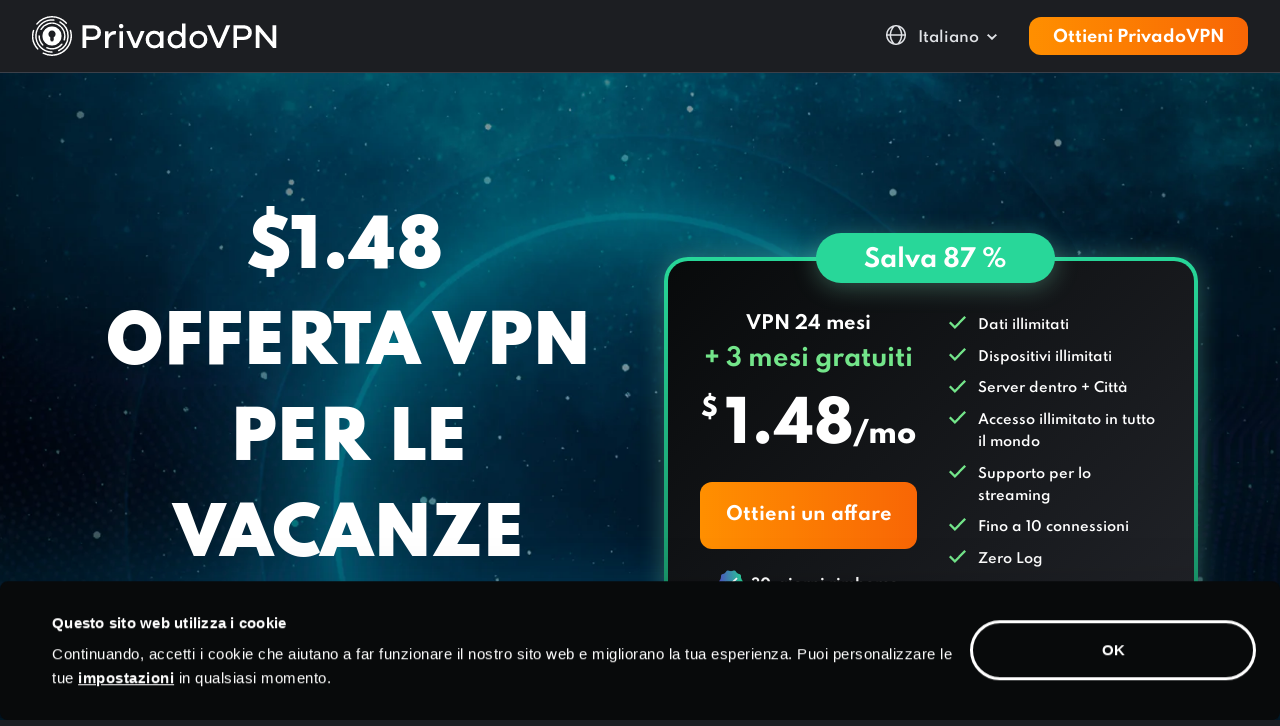

--- FILE ---
content_type: text/html
request_url: https://privadovpn.com/it/best-free-vpn/
body_size: 55422
content:
<!doctype html><html lang=it class=lang-it><head><meta charset=utf-8><title>Offerta VPN da $ 1,48 da PrivadoVPN | PrivadoVPN</title><meta name=description content="Ottieni $ 1,48 VPN illimitata"><meta name=viewport content="width=device-width,initial-scale=1,shrink-to-fit=no"><meta name=robots content="noindex, nofollow, noarchive"><link rel=preconnect href=https://google.com><link rel=preconnect href=https://googleoptimize.com><link rel=preconnect href=https://googletagmanager.com><script>(function(e,t,n,s,o){e[s]=e[s]||[],e[s].push({"gtm.start":(new Date).getTime(),event:"gtm.js"});var a=t.getElementsByTagName(n)[0],i=t.createElement(n),r=s!="dataLayer"?"&l="+s:"";i.async=!0,i.src="https://www.googletagmanager.com/gtm.js?id="+o+r,a.parentNode.insertBefore(i,a)})(window,document,"script","dataLayer","GTM-K9T2CV8")</script><link rel=preload href=/fonts/spartan-v3-latin-ext_latin-400.woff2 as=font crossorigin><link rel=preload href=/fonts/spartan-v3-latin-ext_latin-500.woff2 as=font crossorigin><link rel=preload href=/fonts/spartan-v3-latin-ext_latin-600.woff2 as=font crossorigin><link rel=preload href=/fonts/spartan-v3-latin-ext_latin-700.woff2 as=font crossorigin><link rel=preload href=/fonts/spartan-v3-latin-ext_latin-800.woff2 as=font crossorigin><link rel=preload href=/fonts/spartan-v3-latin-ext_latin-900.woff2 as=font crossorigin><script>!function(e,t,n,s,o,i,a){let u=e.scripts[0],d="en",c=e.createElement(s),r=[/^\/([a-z]{2})([_-][a-z]{2})?(\/.*)?/g.exec(n),/^([a-z]{2})\./.exec(t),/\.([a-z]{2,})$/.exec(t)],h={at:"de",au:d,ca:d,cz:"cs",dk:"da",ee:"et",no:"nb",se:"sv",uk:d},l=0;for(l of r)if(r=l?l[1]:a,l)break;r=r.length!=2?a:r,r=h[r]?h[r]:r,c.id=o,c.src="https://consent.cookiebot.com/uc.js",c.dataset.cbid=i,c.dataset.culture=r,c.async=!0,u.parentNode.insertBefore(c,u)}(document,location.hostname,location.pathname,"script","Cookiebot","2c4cf859-690c-4402-aeb9-589cd06272f6","it")</script><style>.site-font-os .fix-font-os-n3{display:inline-block;transform:translateY(-3px)}.site-font-os .fix-font-os-n2{display:inline-block;transform:translateY(-2px)}:root{--bs-blue:#0d6efd;--bs-indigo:#6610f2;--bs-purple:#6f42c1;--bs-pink:#d63384;--bs-red:#dc3545;--bs-orange:#fd7e14;--bs-yellow:#ffc107;--bs-green:#198754;--bs-teal:#20c997;--bs-cyan:#0dcaf0;--bs-white:#fff;--bs-gray:#6c757d;--bs-gray-dark:#343a40;--bs-pv-body-gray:#1c1e22;--bs-pv-white:#ffffff;--bs-pv-gray-light:#f1f2f4;--bs-pv-gray:#c1c1cd;--bs-pv-gray-medium:#d4d6d7;--bs-pv-gray-dark:#93999C;--bs-pv-gray-extradark:#c1c5cd;--bs-pv-orange:#ff8f00;--bs-pv-yellow:#ffc700;--bs-pv-blue:#4f57c7;--bs-pv-blue-dark:#181b42;--bs-pv-blue-medium:#303798;--bs-pv-blue-light:#f3f3fb;--bs-pv-red:#e52866;--bs-pv-pink-dark:#8f0552;--bs-pv-success:#28d799;--bs-pv-purple:#eff0ff;--bs-pv-purple-light:#fafbff;--bs-pv-purple-dark:#a6aac3;--bs-pv-neutrals-50:#f9f9f9;--bs-pv-neutrals-100:#e9eaeb;--bs-pv-neutrals-200:#d4d6d7;--bs-pv-neutrals-300:#93999c;--bs-pv-neutrals-400:#525b60;--bs-pv-neutrals-500:#283339;--bs-pv-neutrals-600:#20282d;--bs-pv-neutrals-700:#181e22;--bs-pv-neutrals-800:#101416;--bs-pv-neutrals-900:#080a0b;--bs-pv-primary-orange-50:#ffefdb;--bs-pv-rimary-orange-100:#ffd8a4;--bs-pv-primary-orange-200:#ffc06d;--bs-pv-primary-orange-300:#ffa837;--bs-pv-primary-orange-400:#ff8f00;--bs-pv-primary-orange-500:#db7c00;--bs-pv-primary-orange-600:#a45d00;--bs-pv-primary-orange-700:#6d3e00;--bs-pv-primary-orange-800:#371f00;--bs-pv-primary-purple-50:#f3f3fb;--bs-pv-primary-purple-100:#dadbf3;--bs-pv-primary-purple-200:#a8ace3;--bs-pv-primary-purple-300:#767cd4;--bs-pv-primary-purple-400:#5058c8;--bs-pv-primary-purple-500:#3a42b7;--bs-pv-primary-purple-600:#303798;--bs-pv-primary-purple-700:#22276b;--bs-pv-primary-purple-800:#0e112e;--bs-pv-primary-purple-900:#07071f;--bs-pv-success-50:#d1f7e9;--bs-pv-success-100:#84e8c5;--bs-pv-success-200:#28d799;--bs-pv-success-250:#12af5a;--bs-pv-success-300:#41884f;--bs-pv-success-400:#0b3e2c;--bs-pv-success-alt-50:#d2f8e0;--bs-pv-success-alt-100:#73e58a;--bs-pv-success-alt-200:#12af5a;--bs-pv-success-alt-300:#41884f;--bs-pv-success-alt-400:#1e4326;--bs-pv-error-50:#fff8fa;--bs-pv-error-100:#f293b2;--bs-pv-error-200:#e52866;--bs-pv-error-300:#a01c47;--bs-pv-error-400:#5b1028;--bs-lm-1:#F1F2F4;--bs-lm-2:#E0E2E6;--bs-lm-3:#D2D5DA;--bs-lm-4:#C1C5CD;--bs-lm-5:#A0A5B1;--bs-lm-6:#7E8695;--bs-lm-7:#636A79;--bs-lm-8:#494F5A;--bs-lm-9:#32363E;--bs-lm-10:#1C1E22;--bs-dm-0:#000000;--bs-dm-1:#080A0B;--bs-dm-2:#1C1E22;--bs-dm-3:#25272D;--bs-dm-4:#30343B;--bs-dm-5:#3C4049;--bs-dm-6:#474C57;--bs-dm-7:#535965;--bs-dm-8:#5E6573;--bs-dm-9:#8F96A3;--bs-dm-10:#C4C8CF;--bs-primary:#0d6efd;--bs-secondary:#6c757d;--bs-success:#198754;--bs-info:#0dcaf0;--bs-warning:#ffc107;--bs-danger:#dc3545;--bs-light:#f8f9fa;--bs-dark:#212529;--bs-font-sans-serif:Spartan, system-ui, -apple-system, "Segoe UI", Roboto, "Helvetica Neue", Arial, "Noto Sans", "Liberation Sans", sans-serif, "Apple Color Emoji", "Segoe UI Emoji", "Segoe UI Symbol", "Noto Color Emoji";--bs-font-monospace:SFMono-Regular, Menlo, Monaco, Consolas, "Liberation Mono", "Courier New", monospace;--bs-gradient:linear-gradient(180deg, rgba(255, 255, 255, 0.15), rgba(255, 255, 255, 0))}*,*::before,*::after{box-sizing:border-box}@media(prefers-reduced-motion:no-preference){:root{scroll-behavior:smooth}}body{margin:0;font-family:Spartan,system-ui,-apple-system,segoe ui,Roboto,helvetica neue,Arial,noto sans,liberation sans,sans-serif,apple color emoji,segoe ui emoji,segoe ui symbol,noto color emoji;font-size:1rem;font-weight:500;line-height:1.7;color:#c1c5cd;background-color:#1c1e22;-webkit-text-size-adjust:100%;-webkit-tap-highlight-color:transparent}hr{margin:1rem 0;color:#474c57;background-color:currentColor;border:0;opacity:1}hr:not([size]){height:1px}h6,.h6,h5,.h5,h4,.h4,h3,.h3,h2,.h2,h1,.h1{margin-top:0;margin-bottom:1rem;font-weight:600;line-height:1.5;color:#f1f2f4}h1,.h1{font-size:calc(1.475rem + 2.7vw)}@media(min-width:1200px){h1,.h1{font-size:3.5rem}}h2,.h2{font-size:calc(1.4rem + 1.8vw)}@media(min-width:1200px){h2,.h2{font-size:2.75rem}}h3,.h3{font-size:calc(1.3rem + .6vw)}@media(min-width:1200px){h3,.h3{font-size:1.75rem}}h4,.h4{font-size:calc(1.275rem + .3vw)}@media(min-width:1200px){h4,.h4{font-size:1.5rem}}h5,.h5{font-size:1.25rem}h6,.h6{font-size:1.125rem}p{margin-top:0;margin-bottom:1.5rem}address{margin-bottom:1rem;font-style:normal;line-height:inherit}ol,ul{padding-left:2rem}ol,ul{margin-top:0;margin-bottom:1rem}ol ol,ul ul,ol ul,ul ol{margin-bottom:0}dt{font-weight:700}dd{margin-bottom:.5rem;margin-left:0}b,strong{font-weight:800}small,.small{font-size:.875em}mark,.mark{padding:.2em;background-color:#fcf8e3}sup{position:relative;font-size:.75em;line-height:0;vertical-align:baseline}sup{top:-.5em}a{color:#f1f2f4;text-decoration:underline}a:hover{color:#fff}a:not([href]):not([class]),a:not([href]):not([class]):hover{color:inherit;text-decoration:none}pre,code{font-family:var(--bs-font-monospace);font-size:1em;direction:ltr;unicode-bidi:bidi-override}pre{display:block;margin-top:0;margin-bottom:1rem;overflow:auto;font-size:.875em}pre code{font-size:inherit;color:inherit;word-break:normal}code{font-size:.875em;color:#d63384;word-wrap:break-word}a>code{color:inherit}img,svg{vertical-align:middle}table{caption-side:bottom;border-collapse:collapse}caption{padding-top:.5rem;padding-bottom:.5rem;color:#6c757d;text-align:left}th{text-align:inherit;text-align:-webkit-match-parent}thead,tbody,tfoot,tr,td,th{border-color:inherit;border-style:solid;border-width:0}label{display:inline-block}button{border-radius:0}button:focus:not(:focus-visible){outline:0}input,button,select,optgroup,textarea{margin:0;font-family:inherit;font-size:inherit;line-height:inherit}button,select{text-transform:none}[role=button]{cursor:pointer}select{word-wrap:normal}select:disabled{opacity:1}[list]::-webkit-calendar-picker-indicator{display:none}button,[type=button],[type=reset],[type=submit]{-webkit-appearance:button}button:not(:disabled),[type=button]:not(:disabled),[type=reset]:not(:disabled),[type=submit]:not(:disabled){cursor:pointer}textarea{resize:vertical}fieldset{min-width:0;padding:0;margin:0;border:0}legend{float:left;width:100%;padding:0;margin-bottom:.5rem;font-size:calc(1.275rem + .3vw);line-height:inherit}@media(min-width:1200px){legend{font-size:1.5rem}}legend+*{clear:left}[type=search]{outline-offset:-2px;-webkit-appearance:textfield}iframe{border:0}progress{vertical-align:baseline}[hidden]{display:none !important}.lead{font-size:1.25rem;font-weight:300}.display-4{font-size:calc(1.475rem + 2.7vw);font-weight:300;line-height:1.2}@media(min-width:1200px){.display-4{font-size:3.5rem}}.list-unstyled{padding-left:0;list-style:none}.img-fluid{max-width:100%;height:auto}.container,.container-fluid,.container-xl,.container-lg{width:100%;padding-right:var(--bs-gutter-x,.75rem);padding-left:var(--bs-gutter-x,.75rem);margin-right:auto;margin-left:auto}@media(min-width:576px){.container{max-width:540px}}@media(min-width:768px){.container{max-width:720px}}@media(min-width:992px){.container-lg,.container{max-width:960px}}@media(min-width:1200px){.container-xl,.container-lg,.container{max-width:1140px}}@media(min-width:1400px){.container-xl,.container-lg,.container{max-width:1320px}}.row{--bs-gutter-x:1.5rem;--bs-gutter-y:0;display:flex;flex-wrap:wrap;margin-top:calc(var(--bs-gutter-y) * -1);margin-right:calc(var(--bs-gutter-x)/-2);margin-left:calc(var(--bs-gutter-x)/-2)}.row>*{flex-shrink:0;width:100%;max-width:100%;padding-right:calc(var(--bs-gutter-x)/2);padding-left:calc(var(--bs-gutter-x)/2);margin-top:var(--bs-gutter-y)}.col{flex:1 0}.row-cols-2>*{flex:none;width:50%}.col-auto{flex:none;width:auto}.col-4{flex:none;width:33.33333333%}.col-6{flex:none;width:50%}.col-12{flex:none;width:100%}.g-0{--bs-gutter-x:0}.g-0{--bs-gutter-y:0}.gx-2{--bs-gutter-x:0.5rem}.gy-2{--bs-gutter-y:0.5rem}.g-3,.gx-3{--bs-gutter-x:1rem}.g-3,.gy-3{--bs-gutter-y:1rem}.g-4,.gx-4{--bs-gutter-x:1.5rem}.g-4,.gy-4{--bs-gutter-y:1.5rem}.gx-5{--bs-gutter-x:3rem}.gy-5{--bs-gutter-y:3rem}@media(min-width:576px){.col-sm{flex:1 0}.col-sm-auto{flex:none;width:auto}.col-sm-4{flex:none;width:33.33333333%}.col-sm-6{flex:none;width:50%}.col-sm-10{flex:none;width:83.33333333%}.col-sm-11{flex:none;width:91.66666667%}.col-sm-12{flex:none;width:100%}.gx-sm-3{--bs-gutter-x:1rem}.gy-sm-3{--bs-gutter-y:1rem}}@media(min-width:768px){.col-md{flex:1 0}.row-cols-md-4>*{flex:none;width:25%}.col-md-auto{flex:none;width:auto}.col-md-3{flex:none;width:25%}.col-md-4{flex:none;width:33.33333333%}.col-md-5{flex:none;width:41.66666667%}.col-md-6{flex:none;width:50%}.col-md-7{flex:none;width:58.33333333%}}@media(min-width:992px){.col-lg{flex:1 0}.col-lg-auto{flex:none;width:auto}.col-lg-2{flex:none;width:16.66666667%}.col-lg-3{flex:none;width:25%}.col-lg-4{flex:none;width:33.33333333%}.col-lg-5{flex:none;width:41.66666667%}.col-lg-6{flex:none;width:50%}.col-lg-7{flex:none;width:58.33333333%}.col-lg-8{flex:none;width:66.66666667%}.col-lg-9{flex:none;width:75%}.col-lg-10{flex:none;width:83.33333333%}.col-lg-11{flex:none;width:91.66666667%}.col-lg-12{flex:none;width:100%}.gx-lg-4{--bs-gutter-x:1.5rem}.gx-lg-5{--bs-gutter-x:3rem}}@media(min-width:1200px){.col-xl{flex:1 0}.col-xl-auto{flex:none;width:auto}.col-xl-3{flex:none;width:25%}.col-xl-4{flex:none;width:33.33333333%}.col-xl-5{flex:none;width:41.66666667%}.col-xl-6{flex:none;width:50%}.col-xl-7{flex:none;width:58.33333333%}.col-xl-8{flex:none;width:66.66666667%}.col-xl-9{flex:none;width:75%}.col-xl-10{flex:none;width:83.33333333%}.offset-xl-1{margin-left:8.33333333%}}@media(min-width:1400px){.col-xxl{flex:1 0}.col-xxl-auto{flex:none;width:auto}.col-xxl-4{flex:none;width:33.33333333%}.col-xxl-5{flex:none;width:41.66666667%}.col-xxl-6{flex:none;width:50%}.col-xxl-7{flex:none;width:58.33333333%}.col-xxl-8{flex:none;width:66.66666667%}.col-xxl-9{flex:none;width:75%}.col-xxl-10{flex:none;width:83.33333333%}.col-xxl-11{flex:none;width:91.66666667%}.col-xxl-12{flex:none;width:100%}}@media(min-width:1800px){.col-xxxl-auto{flex:none;width:auto}.col-xxxl-7{flex:none;width:58.33333333%}}.table{--bs-table-bg:transparent;--bs-table-accent-bg:transparent;--bs-table-striped-color:#212529;--bs-table-striped-bg:rgba(0, 0, 0, 0.05);--bs-table-active-color:#212529;--bs-table-active-bg:rgba(0, 0, 0, 0.1);--bs-table-hover-color:#212529;--bs-table-hover-bg:rgba(0, 0, 0, 0.075);width:100%;margin-bottom:1rem;color:#c1c5cd;vertical-align:top;border-color:#dee2e6}.table>:not(caption)>*>*{padding:.5rem;background-color:var(--bs-table-bg);border-bottom-width:1px;box-shadow:inset 0 0 0 9999px var(--bs-table-accent-bg)}.table>tbody{vertical-align:inherit}.table>thead{vertical-align:bottom}.table>:not(:last-child)>:last-child>*{border-bottom-color:initial}.table-bordered>:not(caption)>*{border-width:1px 0}.table-bordered>:not(caption)>*>*{border-width:0 1px}.table-responsive{overflow-x:auto;-webkit-overflow-scrolling:touch}@media(max-width:991.98px){.table-responsive-lg{overflow-x:auto;-webkit-overflow-scrolling:touch}}.form-control{display:block;width:100%;padding:.375rem .75rem;font-size:1rem;font-weight:600;line-height:1.5;color:#212529;background-color:#fff;background-clip:padding-box;border:2px solid #ced4da;-webkit-appearance:none;appearance:none;border-radius:.25rem;transition:border-color .15s ease-in-out,box-shadow .15s ease-in-out}@media(prefers-reduced-motion:reduce){.form-control{transition:none}}.form-control[type=file]{overflow:hidden}.form-control[type=file]:not(:disabled):not([readonly]){cursor:pointer}.form-control:focus{color:#212529;background-color:#fff;border-color:#bfc2f2;outline:0;box-shadow:none}.form-control::-webkit-date-and-time-value{height:1.5em}.form-control::placeholder{color:#a0a5b1;opacity:1}.form-control:disabled,.form-control[readonly]{background-color:#e9ecef;opacity:1}.form-control::file-selector-button{padding:.375rem .75rem;margin:-.375rem -.75rem;-webkit-margin-end:.75rem;margin-inline-end:.75rem;color:#212529;background-color:#e9ecef;pointer-events:none;border-color:inherit;border-style:solid;border-width:0;border-inline-end-width:2px;border-radius:0;transition:color .15s ease-in-out,background-color .15s ease-in-out,border-color .15s ease-in-out,box-shadow .15s ease-in-out}@media(prefers-reduced-motion:reduce){.form-control::file-selector-button{transition:none}}.form-control:hover:not(:disabled):not([readonly])::file-selector-button{background-color:#dde0e3}.form-control::-webkit-file-upload-button{padding:.375rem .75rem;margin:-.375rem -.75rem;-webkit-margin-end:.75rem;margin-inline-end:.75rem;color:#212529;background-color:#e9ecef;pointer-events:none;border-color:inherit;border-style:solid;border-width:0;border-inline-end-width:2px;border-radius:0;-webkit-transition:color .15s ease-in-out,background-color .15s ease-in-out,border-color .15s ease-in-out,box-shadow .15s ease-in-out;transition:color .15s ease-in-out,background-color .15s ease-in-out,border-color .15s ease-in-out,box-shadow .15s ease-in-out}@media(prefers-reduced-motion:reduce){.form-control::-webkit-file-upload-button{-webkit-transition:none;transition:none}}.form-control:hover:not(:disabled):not([readonly])::-webkit-file-upload-button{background-color:#dde0e3}.form-control-lg{min-height:calc(1.5em + 1rem + 2px);padding:.5rem 1rem;font-size:1.25rem;border-radius:.75rem}.form-control-lg::file-selector-button{padding:.5rem 1rem;margin:-.5rem -1rem;-webkit-margin-end:1rem;margin-inline-end:1rem}.form-control-lg::-webkit-file-upload-button{padding:.5rem 1rem;margin:-.5rem -1rem;-webkit-margin-end:1rem;margin-inline-end:1rem}textarea.form-control{min-height:calc(1.5em + .75rem + 2px)}textarea.form-control-lg{min-height:calc(1.5em + 1rem + 2px)}.form-check{display:block;min-height:1.5rem;padding-left:1.5em;margin-bottom:.125rem}.form-check .form-check-input{float:left;margin-left:-1.5em}.form-check-input{width:1.375rem;height:1.375rem;margin-top:.1625rem;vertical-align:top;background-color:#fff;background-repeat:no-repeat;background-position:50%;background-size:contain;border:1px solid rgba(0,0,0,.25);-webkit-appearance:none;appearance:none;-webkit-print-color-adjust:exact;color-adjust:exact}.form-check-input[type=checkbox]{border-radius:0}.form-check-input[type=radio]{border-radius:50%}.form-check-input:active{filter:brightness(90%)}.form-check-input:focus{border-color:#86b7fe;outline:0;box-shadow:0 0 0 .25rem rgba(13,110,253,.25)}.form-check-input:checked{background-color:#5058c8;border-color:#0d6efd}.form-check-input:checked[type=checkbox]{background-image:url("data:image/svg+xml,%3csvg xmlns='http://www.w3.org/2000/svg' viewBox='0 0 20 20'%3e%3cpath fill='none' stroke='%23fff' stroke-linecap='round' stroke-linejoin='round' stroke-width='3' d='M6 10l3 3l6-6'/%3e%3c/svg%3e")}.form-check-input:checked[type=radio]{background-image:url("data:image/svg+xml,%3csvg xmlns='http://www.w3.org/2000/svg' viewBox='-4 -4 8 8'%3e%3ccircle r='2' fill='%23fff'/%3e%3c/svg%3e")}.form-check-input[type=checkbox]:indeterminate{background-color:#0d6efd;border-color:#0d6efd;background-image:url("data:image/svg+xml,%3csvg xmlns='http://www.w3.org/2000/svg' viewBox='0 0 20 20'%3e%3cpath fill='none' stroke='%23fff' stroke-linecap='round' stroke-linejoin='round' stroke-width='3' d='M6 10h8'/%3e%3c/svg%3e")}.form-check-input:disabled{pointer-events:none;filter:none;opacity:.5}.form-check-input[disabled]~.form-check-label,.form-check-input:disabled~.form-check-label{opacity:.5}.form-range{width:100%;height:2.125rem;padding:0;background-color:transparent;-webkit-appearance:none;appearance:none}.form-range:focus{outline:0}.form-range::-moz-focus-outer{border:0}.form-range::-webkit-slider-thumb{width:1.625rem;height:1.625rem;margin-top:-.8125rem;background-color:#5058c8;border:0;border-radius:1rem;-webkit-transition:background-color .15s ease-in-out,border-color .15s ease-in-out,box-shadow .15s ease-in-out;transition:background-color .15s ease-in-out,border-color .15s ease-in-out,box-shadow .15s ease-in-out;-webkit-appearance:none;appearance:none}@media(prefers-reduced-motion:reduce){.form-range::-webkit-slider-thumb{-webkit-transition:none;transition:none}}.form-range::-webkit-slider-thumb:active{background-color:#6b73e5}.form-range::-webkit-slider-runnable-track{width:100%;height:0;color:transparent;cursor:pointer;background-color:#dee2e6;border-color:transparent;border-radius:1rem}.form-range::-moz-range-thumb{width:1.625rem;height:1.625rem;background-color:#5058c8;border:0;border-radius:1rem;-moz-transition:background-color .15s ease-in-out,border-color .15s ease-in-out,box-shadow .15s ease-in-out;transition:background-color .15s ease-in-out,border-color .15s ease-in-out,box-shadow .15s ease-in-out;appearance:none}@media(prefers-reduced-motion:reduce){.form-range::-moz-range-thumb{-moz-transition:none;transition:none}}.form-range::-moz-range-thumb:active{background-color:#6b73e5}.form-range::-moz-range-track{width:100%;height:0;color:transparent;cursor:pointer;background-color:#dee2e6;border-color:transparent;border-radius:1rem}.form-range:disabled{pointer-events:none}.form-range:disabled::-webkit-slider-thumb{background-color:#adb5bd}.form-range:disabled::-moz-range-thumb{background-color:#adb5bd}.btn{display:inline-block;font-weight:700;line-height:1.5;color:#c1c5cd;text-align:center;text-decoration:none;vertical-align:middle;cursor:pointer;-webkit-user-select:none;user-select:none;background-color:transparent;border:2px solid transparent;padding:.5rem 1.5rem;font-size:1rem;border-radius:.75rem;transition:color .15s ease-in-out,background-color .15s ease-in-out,border-color .15s ease-in-out,box-shadow .15s ease-in-out}@media(prefers-reduced-motion:reduce){.btn{transition:none}}.btn:hover{color:#c1c5cd}.btn:focus{outline:0;box-shadow:0 0 0 .25rem rgba(13,110,253,.25)}.btn:disabled,.btn.disabled,fieldset:disabled .btn{pointer-events:none;opacity:.65}.btn-pv-gray-medium{color:#000;background-color:#d4d6d7;border-color:#d4d6d7}.btn-pv-gray-medium:hover{color:#000;background-color:#dadcdd;border-color:#d8dadb}.btn-pv-gray-medium:focus{color:#000;background-color:#dadcdd;border-color:#d8dadb;box-shadow:0 0 0 .25rem rgba(180,182,183,.5)}.btn-pv-gray-medium:active,.btn-pv-gray-medium.active,.show>.btn-pv-gray-medium.dropdown-toggle{color:#000;background-color:#dddedf;border-color:#d8dadb}.btn-pv-gray-medium:active:focus,.btn-pv-gray-medium.active:focus,.show>.btn-pv-gray-medium.dropdown-toggle:focus{box-shadow:0 0 0 .25rem rgba(180,182,183,.5)}.btn-pv-gray-medium:disabled,.btn-pv-gray-medium.disabled{color:#000;background-color:#d4d6d7;border-color:#d4d6d7}.btn-pv-orange{color:#000;background-color:#ff8f00;border-color:#ff8f00}.btn-pv-orange:hover{color:#000;background-color:#ffa026;border-color:#ff9a1a}.btn-pv-orange:focus{color:#000;background-color:#ffa026;border-color:#ff9a1a;box-shadow:0 0 0 .25rem rgba(217,122,0,.5)}.btn-pv-orange:active,.btn-pv-orange.active,.show>.btn-pv-orange.dropdown-toggle{color:#000;background-color:#ffa533;border-color:#ff9a1a}.btn-pv-orange:active:focus,.btn-pv-orange.active:focus,.show>.btn-pv-orange.dropdown-toggle:focus{box-shadow:0 0 0 .25rem rgba(217,122,0,.5)}.btn-pv-orange:disabled,.btn-pv-orange.disabled{color:#000;background-color:#ff8f00;border-color:#ff8f00}.btn-dm-6{color:#fff;background-color:#474c57;border-color:#474c57}.btn-dm-6:hover{color:#fff;background-color:#3c414a;border-color:#393d46}.btn-dm-6:focus{color:#fff;background-color:#3c414a;border-color:#393d46;box-shadow:0 0 0 .25rem rgba(99,103,112,.5)}.btn-dm-6:active,.btn-dm-6.active,.show>.btn-dm-6.dropdown-toggle{color:#fff;background-color:#393d46;border-color:#353941}.btn-dm-6:active:focus,.btn-dm-6.active:focus,.show>.btn-dm-6.dropdown-toggle:focus{box-shadow:0 0 0 .25rem rgba(99,103,112,.5)}.btn-dm-6:disabled,.btn-dm-6.disabled{color:#fff;background-color:#474c57;border-color:#474c57}.btn-outline-pv-gray-dark{color:#93999c;border-color:#93999c}.btn-outline-pv-gray-dark:hover{color:#000;background-color:#93999c;border-color:#93999c}.btn-outline-pv-gray-dark:focus{box-shadow:0 0 0 .25rem rgba(147,153,156,.5)}.btn-outline-pv-gray-dark:active,.btn-outline-pv-gray-dark.active,.btn-outline-pv-gray-dark.dropdown-toggle.show{color:#000;background-color:#93999c;border-color:#93999c}.btn-outline-pv-gray-dark:active:focus,.btn-outline-pv-gray-dark.active:focus,.btn-outline-pv-gray-dark.dropdown-toggle.show:focus{box-shadow:0 0 0 .25rem rgba(147,153,156,.5)}.btn-outline-pv-gray-dark:disabled,.btn-outline-pv-gray-dark.disabled{color:#93999c;background-color:transparent}.btn-outline-pv-orange{color:#ff8f00;border-color:#ff8f00}.btn-outline-pv-orange:hover{color:#000;background-color:#ff8f00;border-color:#ff8f00}.btn-outline-pv-orange:focus{box-shadow:0 0 0 .25rem rgba(255,143,0,.5)}.btn-outline-pv-orange:active,.btn-outline-pv-orange.active,.btn-outline-pv-orange.dropdown-toggle.show{color:#000;background-color:#ff8f00;border-color:#ff8f00}.btn-outline-pv-orange:active:focus,.btn-outline-pv-orange.active:focus,.btn-outline-pv-orange.dropdown-toggle.show:focus{box-shadow:0 0 0 .25rem rgba(255,143,0,.5)}.btn-outline-pv-orange:disabled,.btn-outline-pv-orange.disabled{color:#ff8f00;background-color:transparent}.btn-outline-dm-3{color:#25272d;border-color:#25272d}.btn-outline-dm-3:hover{color:#fff;background-color:#25272d;border-color:#25272d}.btn-outline-dm-3:focus{box-shadow:0 0 0 .25rem rgba(37,39,45,.5)}.btn-outline-dm-3:active,.btn-outline-dm-3.active,.btn-outline-dm-3.dropdown-toggle.show{color:#fff;background-color:#25272d;border-color:#25272d}.btn-outline-dm-3:active:focus,.btn-outline-dm-3.active:focus,.btn-outline-dm-3.dropdown-toggle.show:focus{box-shadow:0 0 0 .25rem rgba(37,39,45,.5)}.btn-outline-dm-3:disabled,.btn-outline-dm-3.disabled{color:#25272d;background-color:transparent}.btn-outline-dm-6{color:#474c57;border-color:#474c57}.btn-outline-dm-6:hover{color:#fff;background-color:#474c57;border-color:#474c57}.btn-outline-dm-6:focus{box-shadow:0 0 0 .25rem rgba(71,76,87,.5)}.btn-outline-dm-6:active,.btn-outline-dm-6.active,.btn-outline-dm-6.dropdown-toggle.show{color:#fff;background-color:#474c57;border-color:#474c57}.btn-outline-dm-6:active:focus,.btn-outline-dm-6.active:focus,.btn-outline-dm-6.dropdown-toggle.show:focus{box-shadow:0 0 0 .25rem rgba(71,76,87,.5)}.btn-outline-dm-6:disabled,.btn-outline-dm-6.disabled{color:#474c57;background-color:transparent}.btn-outline-light{color:#f8f9fa;border-color:#f8f9fa}.btn-outline-light:hover{color:#000;background-color:#f8f9fa;border-color:#f8f9fa}.btn-outline-light:focus{box-shadow:0 0 0 .25rem rgba(248,249,250,.5)}.btn-outline-light:active,.btn-outline-light.active,.btn-outline-light.dropdown-toggle.show{color:#000;background-color:#f8f9fa;border-color:#f8f9fa}.btn-outline-light:active:focus,.btn-outline-light.active:focus,.btn-outline-light.dropdown-toggle.show:focus{box-shadow:0 0 0 .25rem rgba(248,249,250,.5)}.btn-outline-light:disabled,.btn-outline-light.disabled{color:#f8f9fa;background-color:transparent}.btn-lg{padding:1.25rem 4rem;font-size:1.125rem;border-radius:.75rem}.btn-sm{padding:.25rem .5rem;font-size:.875rem;border-radius:.2rem}.fade{transition:opacity .15s linear}@media(prefers-reduced-motion:reduce){.fade{transition:none}}.fade:not(.show){opacity:0}.collapse:not(.show){display:none}.collapsing{height:0;overflow:hidden;transition:height .35s ease}@media(prefers-reduced-motion:reduce){.collapsing{transition:none}}.dropup,.dropend,.dropdown,.dropstart{position:relative}.dropdown-toggle{white-space:nowrap}.dropdown-toggle::after{display:inline-block;margin-left:.255em;vertical-align:.255em;content:"";border-top:.3em solid;border-right:.3em solid transparent;border-bottom:0;border-left:.3em solid transparent}.dropdown-toggle:empty::after{margin-left:0}.dropdown-menu{position:absolute;z-index:1000;display:none;min-width:10rem;padding:.5rem 0;margin:0;font-size:1rem;color:#212529;text-align:left;list-style:none;background-color:#fff;background-clip:padding-box;border:1px solid rgba(0,0,0,.15);border-radius:.25rem}.dropdown-menu-end{--bs-position:end}.dropup .dropdown-toggle::after{display:inline-block;margin-left:.255em;vertical-align:.255em;content:"";border-top:0;border-right:.3em solid transparent;border-bottom:.3em solid;border-left:.3em solid transparent}.dropup .dropdown-toggle:empty::after{margin-left:0}.dropend .dropdown-toggle::after{display:inline-block;margin-left:.255em;vertical-align:.255em;content:"";border-top:.3em solid transparent;border-right:0;border-bottom:.3em solid transparent;border-left:.3em solid}.dropend .dropdown-toggle:empty::after{margin-left:0}.dropend .dropdown-toggle::after{vertical-align:0}.dropstart .dropdown-toggle::after{display:inline-block;margin-left:.255em;vertical-align:.255em;content:""}.dropstart .dropdown-toggle::after{display:none}.dropstart .dropdown-toggle::before{display:inline-block;margin-right:.255em;vertical-align:.255em;content:"";border-top:.3em solid transparent;border-right:.3em solid;border-bottom:.3em solid transparent}.dropstart .dropdown-toggle:empty::after{margin-left:0}.dropstart .dropdown-toggle::before{vertical-align:0}.dropdown-divider{height:0;margin:.5rem 0;overflow:hidden;border-top:1px solid rgba(0,0,0,.15)}.dropdown-item{display:block;width:100%;padding:.25rem 1rem;clear:both;font-weight:500;color:#212529;text-align:inherit;text-decoration:none;white-space:nowrap;background-color:transparent;border:0}.dropdown-item:hover,.dropdown-item:focus{color:#1e2125;background-color:#e9ecef}.dropdown-item.active,.dropdown-item:active{color:#fff;text-decoration:none;background-color:#0d6efd}.dropdown-item.disabled,.dropdown-item:disabled{color:#adb5bd;pointer-events:none;background-color:transparent}.dropdown-menu.show{display:block}.nav{display:flex;flex-wrap:wrap;padding-left:0;margin-bottom:0;list-style:none}.nav-link{display:block;padding:.5rem 1rem;color:#0d6efd;text-decoration:none;transition:color .15s ease-in-out,background-color .15s ease-in-out,border-color .15s ease-in-out}@media(prefers-reduced-motion:reduce){.nav-link{transition:none}}.nav-link:hover,.nav-link:focus{color:#0a58ca}.nav-link.disabled{color:#6c757d;pointer-events:none;cursor:default}.nav-tabs{border-bottom:1px solid #dee2e6}.nav-tabs .nav-link{margin-bottom:-1px;background:0 0;border:1px solid transparent;border-top-left-radius:.25rem;border-top-right-radius:.25rem}.nav-tabs .nav-link:hover,.nav-tabs .nav-link:focus{border-color:#e9ecef #e9ecef #dee2e6;isolation:isolate}.nav-tabs .nav-link.disabled{color:#6c757d;background-color:transparent;border-color:transparent}.nav-tabs .nav-link.active,.nav-tabs .nav-item.show .nav-link{color:#495057;background-color:#fff;border-color:#dee2e6 #dee2e6 #fff}.nav-tabs .dropdown-menu{margin-top:-1px;border-top-left-radius:0;border-top-right-radius:0}.tab-content>.tab-pane{display:none}.tab-content>.active{display:block}.visually-hidden{position:absolute !important;width:1px !important;height:1px !important;padding:0 !important;margin:-1px !important;overflow:hidden !important;clip:rect(0,0,0,0) !important;white-space:nowrap !important;border:0 !important}.overflow-auto{overflow:auto !important}.overflow-hidden{overflow:hidden !important}.d-inline{display:inline !important}.d-inline-block{display:inline-block !important}.d-block{display:block !important}.d-grid{display:grid !important}.d-flex{display:flex !important}.d-none{display:none !important}.shadow{box-shadow:0 .5rem 1rem rgba(0,0,0,8%) !important}.shadow-lg{box-shadow:0 .8rem 2rem rgba(109,113,115,.35) !important}.shadow-none{box-shadow:none !important}.position-relative{position:relative !important}.top-100{top:100% !important}.border{border:1px solid #30343b !important}.border-0{border:0 !important}.border-top{border-top:1px solid #30343b !important}.border-top-0{border-top:0 !important}.border-end{border-right:1px solid #30343b !important}.border-end-0{border-right:0 !important}.border-bottom{border-bottom:1px solid #30343b !important}.border-bottom-0{border-bottom:0 !important}.border-pv-gray{border-color:#c1c1cd !important}.border-pv-neutrals-100{border-color:#e9eaeb !important}.border-pv-neutrals-300{border-color:#93999c !important}.border-pv-primary-purple-500{border-color:#3a42b7 !important}.border-pv-success-200{border-color:#28d799 !important}.border-lm-5{border-color:#a0a5b1 !important}.border-dm-1{border-color:#080a0b !important}.border-dm-2{border-color:#1c1e22 !important}.border-dm-4{border-color:#30343b !important}.border-dm-5{border-color:#3c4049 !important}.border-dm-6{border-color:#474c57 !important}.border-white{border-color:#fff !important}.border-1{border-width:1px !important}.border-2{border-width:2px !important}.border-3{border-width:3px !important}.border-4{border-width:4px !important}.w-25{width:25% !important}.w-100{width:100% !important}.w-auto{width:auto !important}.mw-100{max-width:100% !important}.h-100{height:100% !important}.h-auto{height:auto !important}.flex-column{flex-direction:column !important}.flex-grow-0{flex-grow:0 !important}.flex-grow-1{flex-grow:1 !important}.flex-shrink-0{flex-shrink:0 !important}.flex-shrink-1{flex-shrink:1 !important}.flex-wrap{flex-wrap:wrap !important}.flex-nowrap{flex-wrap:nowrap !important}.gap-4{gap:2rem !important}.gap-5{gap:3rem !important}.justify-content-end{justify-content:flex-end !important}.justify-content-center{justify-content:center !important}.justify-content-between{justify-content:space-between !important}.justify-content-around{justify-content:space-around !important}.align-items-start{align-items:flex-start !important}.align-items-center{align-items:center !important}.align-items-stretch{align-items:stretch !important}.align-content-stretch{align-content:stretch !important}.align-self-start{align-self:flex-start !important}.align-self-end{align-self:flex-end !important}.align-self-center{align-self:center !important}.align-self-stretch{align-self:stretch !important}.order-0{order:0 !important}.order-1{order:1 !important}.order-2{order:2 !important}.order-3{order:3 !important}.order-4{order:4 !important}.m-0{margin:0 !important}.mx-0{margin-right:0 !important;margin-left:0 !important}.mx-1s{margin-right:.25rem !important;margin-left:.25rem !important}.mx-1{margin-right:.5rem !important;margin-left:.5rem !important}.mx-2{margin-right:1rem !important;margin-left:1rem !important}.mx-3{margin-right:1.5rem !important;margin-left:1.5rem !important}.mx-4{margin-right:2rem !important;margin-left:2rem !important}.mx-auto{margin-right:auto !important;margin-left:auto !important}.my-0{margin-top:0 !important;margin-bottom:0 !important}.my-1{margin-top:.5rem !important;margin-bottom:.5rem !important}.my-2{margin-top:1rem !important;margin-bottom:1rem !important}.my-3{margin-top:1.5rem !important;margin-bottom:1.5rem !important}.my-4{margin-top:2rem !important;margin-bottom:2rem !important}.my-5{margin-top:3rem !important;margin-bottom:3rem !important}.mt-0{margin-top:0 !important}.mt-1{margin-top:.5rem !important}.mt-2{margin-top:1rem !important}.mt-3{margin-top:1.5rem !important}.mt-4{margin-top:2rem !important}.mt-5{margin-top:3rem !important}.mt-6{margin-top:4rem !important}.mt-7{margin-top:5rem !important}.me-0{margin-right:0 !important}.me-1s{margin-right:.25rem !important}.me-1{margin-right:.5rem !important}.me-2{margin-right:1rem !important}.me-3{margin-right:1.5rem !important}.me-4{margin-right:2rem !important}.mb-0{margin-bottom:0 !important}.mb-1s{margin-bottom:.25rem !important}.mb-1{margin-bottom:.5rem !important}.mb-2{margin-bottom:1rem !important}.mb-3{margin-bottom:1.5rem !important}.mb-4{margin-bottom:2rem !important}.mb-5{margin-bottom:3rem !important}.mb-6{margin-bottom:4rem !important}.mb-7{margin-bottom:5rem !important}.mb-8{margin-bottom:6rem !important}.mb-10{margin-bottom:8rem !important}.ms-0{margin-left:0 !important}.ms-1{margin-left:.5rem !important}.ms-3{margin-left:1.5rem !important}.ms-auto{margin-left:auto !important}.mt-n5{margin-top:-3rem !important}.p-0{padding:0 !important}.p-1s{padding:.25rem !important}.p-1{padding:.5rem !important}.p-2{padding:1rem !important}.p-3{padding:1.5rem !important}.p-4{padding:2rem !important}.p-5{padding:3rem !important}.px-1{padding-right:.5rem !important;padding-left:.5rem !important}.px-2{padding-right:1rem !important;padding-left:1rem !important}.px-3{padding-right:1.5rem !important;padding-left:1.5rem !important}.px-4{padding-right:2rem !important;padding-left:2rem !important}.px-5{padding-right:3rem !important;padding-left:3rem !important}.px-6{padding-right:4rem !important;padding-left:4rem !important}.px-7{padding-right:5rem !important;padding-left:5rem !important}.py-2{padding-top:1rem !important;padding-bottom:1rem !important}.py-3{padding-top:1.5rem !important;padding-bottom:1.5rem !important}.py-4{padding-top:2rem !important;padding-bottom:2rem !important}.py-5{padding-top:3rem !important;padding-bottom:3rem !important}.py-6{padding-top:4rem !important;padding-bottom:4rem !important}.py-7{padding-top:5rem !important;padding-bottom:5rem !important}.py-10{padding-top:8rem !important;padding-bottom:8rem !important}.pt-0{padding-top:0 !important}.pt-1{padding-top:.5rem !important}.pt-2{padding-top:1rem !important}.pt-3{padding-top:1.5rem !important}.pt-4{padding-top:2rem !important}.pt-5{padding-top:3rem !important}.pt-6{padding-top:4rem !important}.pt-7{padding-top:5rem !important}.pt-8{padding-top:6rem !important}.pt-9{padding-top:7rem !important}.pe-1{padding-right:.5rem !important}.pe-2{padding-right:1rem !important}.pe-3{padding-right:1.5rem !important}.pe-5{padding-right:3rem !important}.pe-6{padding-right:4rem !important}.pb-0{padding-bottom:0 !important}.pb-1s{padding-bottom:.25rem !important}.pb-1{padding-bottom:.5rem !important}.pb-2{padding-bottom:1rem !important}.pb-3{padding-bottom:1.5rem !important}.pb-4{padding-bottom:2rem !important}.pb-5{padding-bottom:3rem !important}.pb-6{padding-bottom:4rem !important}.pb-7{padding-bottom:5rem !important}.pb-9{padding-bottom:7rem !important}.pb-10{padding-bottom:8rem !important}.ps-1{padding-left:.5rem !important}.ps-2{padding-left:1rem !important}.ps-3{padding-left:1.5rem !important}.ps-4{padding-left:2rem !important}.ps-5{padding-left:3rem !important}.ps-6{padding-left:4rem !important}.fs-0{font-size:calc(1.525rem + 3.3vw) !important}.fs-1{font-size:calc(1.425rem + 2.1vw) !important}.fs-2{font-size:calc(1.35rem + 1.2vw) !important}.fs-3x{font-size:calc(1.325rem + .9vw) !important}.fs-3{font-size:calc(1.3rem + .6vw) !important}.fs-4{font-size:calc(1.275rem + .3vw) !important}.fs-5{font-size:1.25rem !important}.fs-6{font-size:1.125rem !important}.fs-7{font-size:1rem !important}.fs-8{font-size:.875rem !important}.fs-9{font-size:.75rem !important}.fw-normal{font-weight:500 !important}.fw-bold{font-weight:700 !important}.fw-bolder{font-weight:800 !important}.fw-medium{font-weight:600 !important}.fw-strong{font-weight:900 !important}.lh-1{line-height:1 !important}.lh-sm{line-height:1.4 !important}.text-start{text-align:left !important}.text-end{text-align:right !important}.text-center{text-align:center !important}.text-decoration-none{text-decoration:none !important}.text-uppercase{text-transform:uppercase !important}.text-nowrap{white-space:nowrap !important}.text-break{word-wrap:break-word !important;word-break:break-word !important}.text-pv-gray-light{color:#f1f2f4 !important}.text-pv-gray-medium{color:#d4d6d7 !important}.text-pv-gray-dark{color:#93999c !important}.text-pv-gray-extradark{color:#c1c5cd !important}.text-pv-yellow{color:#ffc700 !important}.text-pv-success{color:#28d799 !important}.text-pv-purple-dark{color:#a6aac3 !important}.text-pv-neutrals-100{color:#e9eaeb !important}.text-pv-neutrals-200{color:#d4d6d7 !important}.text-pv-neutrals-300{color:#93999c !important}.text-pv-neutrals-600{color:#20282d !important}.text-pv-primary-orange-300{color:#ffa837 !important}.text-pv-primary-purple-400{color:#5058c8 !important}.text-pv-success-100{color:#84e8c5 !important}.text-pv-success-200{color:#28d799 !important}.text-pv-success-alt-100{color:#73e58a !important}.text-pv-success-alt-200{color:#12af5a !important}.text-pv-error-200{color:#e52866 !important}.text-lm-1{color:#f1f2f4 !important}.text-lm-2{color:#e0e2e6 !important}.text-lm-4{color:#c1c5cd !important}.text-lm-5{color:#a0a5b1 !important}.text-lm-6{color:#7e8695 !important}.text-dm-1{color:#080a0b !important}.text-dm-2{color:#1c1e22 !important}.text-dm-3{color:#25272d !important}.text-dm-4{color:#30343b !important}.text-danger{color:#dc3545 !important}.text-white{color:#fff !important}.text-body{color:#c1c5cd !important}.text-muted{color:#6c757d !important}.bg-pv-blue{background-color:#4f57c7 !important}.bg-pv-pink-dark{background-color:#8f0552 !important}.bg-pv-success{background-color:#28d799 !important}.bg-pv-primary-orange-400{background-color:#ff8f00 !important}.bg-pv-success-50{background-color:#d1f7e9 !important}.bg-pv-success-200{background-color:#28d799 !important}.bg-pv-error-200{background-color:#e52866 !important}.bg-lm-1{background-color:#f1f2f4 !important}.bg-lm-2{background-color:#e0e2e6 !important}.bg-lm-3{background-color:#d2d5da !important}.bg-dm-0{background-color:#000 !important}.bg-dm-1{background-color:#080a0b !important}.bg-dm-2{background-color:#1c1e22 !important}.bg-dm-3{background-color:#25272d !important}.bg-dm-4{background-color:#30343b !important}.bg-dm-5{background-color:#3c4049 !important}.bg-dm-7{background-color:#535965 !important}.bg-dm-8{background-color:#5e6573 !important}.bg-dm-10{background-color:#c4c8cf !important}.bg-white{background-color:#fff !important}.bg-transparent{background-color:transparent !important}.rounded{border-radius:1rem !important}.rounded-1{border-radius:.5rem !important}.rounded-2{border-radius:1rem !important}.rounded-3{border-radius:1.5rem !important}.rounded-4{border-radius:2rem !important}.rounded-5{border-radius:2.5rem !important}.rounded-pill{border-radius:50rem !important}.rounded-top{border-top-left-radius:1rem !important;border-top-right-radius:1rem !important}.rounded-start{border-bottom-left-radius:1rem !important;border-top-left-radius:1rem !important}.visible{visibility:visible !important}.opacity-25{opacity:.25 !important}.opacity-100{opacity:1 !important}@media(min-width:576px){.d-sm-block{display:block !important}.d-sm-flex{display:flex !important}.d-sm-none{display:none !important}.flex-sm-row{flex-direction:row !important}.justify-content-sm-start{justify-content:flex-start !important}.mx-sm-2{margin-right:1rem !important;margin-left:1rem !important}.mx-sm-3{margin-right:1.5rem !important;margin-left:1.5rem !important}.mt-sm-0{margin-top:0 !important}.me-sm-4{margin-right:2rem !important}.mb-sm-0{margin-bottom:0 !important}.ms-sm-2{margin-left:1rem !important}.ms-sm-5{margin-left:3rem !important}.p-sm-2{padding:1rem !important}.p-sm-3{padding:1.5rem !important}.p-sm-4{padding:2rem !important}.px-sm-3{padding-right:1.5rem !important;padding-left:1.5rem !important}.pt-sm-5{padding-top:3rem !important}.pe-sm-4{padding-right:2rem !important}.ps-sm-0{padding-left:0 !important}.ps-sm-5{padding-left:3rem !important}.text-sm-start{text-align:left !important}.text-sm-end{text-align:right !important}}@media(min-width:768px){.d-md-inline-block{display:inline-block !important}.d-md-flex{display:flex !important}.flex-md-row{flex-direction:row !important}.justify-content-md-center{justify-content:center !important}.align-items-md-center{align-items:center !important}.mx-md-1{margin-right:.5rem !important;margin-left:.5rem !important}.mx-md-2{margin-right:1rem !important;margin-left:1rem !important}.mx-md-8{margin-right:6rem !important;margin-left:6rem !important}.mt-md-0{margin-top:0 !important}.me-md-1{margin-right:.5rem !important}.mb-md-0{margin-bottom:0 !important}.mb-md-3{margin-bottom:1.5rem !important}.mb-md-4{margin-bottom:2rem !important}.mb-md-5{margin-bottom:3rem !important}.mb-md-6{margin-bottom:4rem !important}.ms-md-0{margin-left:0 !important}.ms-md-auto{margin-left:auto !important}.p-md-4{padding:2rem !important}.p-md-5{padding:3rem !important}.px-md-1{padding-right:.5rem !important;padding-left:.5rem !important}.px-md-4{padding-right:2rem !important;padding-left:2rem !important}.px-md-5{padding-right:3rem !important;padding-left:3rem !important}.px-md-6{padding-right:4rem !important;padding-left:4rem !important}.py-md-5{padding-top:3rem !important;padding-bottom:3rem !important}.py-md-7{padding-top:5rem !important;padding-bottom:5rem !important}.pt-md-3{padding-top:1.5rem !important}.pe-md-0{padding-right:0 !important}.pe-md-4{padding-right:2rem !important}.pb-md-0{padding-bottom:0 !important}.pb-md-4{padding-bottom:2rem !important}.text-md-start{text-align:left !important}}@media(min-width:992px){.d-lg-inline-block{display:inline-block !important}.d-lg-block{display:block !important}.d-lg-flex{display:flex !important}.d-lg-none{display:none !important}.flex-lg-row{flex-direction:row !important}.flex-lg-row-reverse{flex-direction:row-reverse !important}.flex-lg-nowrap{flex-wrap:nowrap !important}.justify-content-lg-start{justify-content:flex-start !important}.justify-content-lg-end{justify-content:flex-end !important}.justify-content-lg-between{justify-content:space-between !important}.justify-content-lg-around{justify-content:space-around !important}.align-items-lg-center{align-items:center !important}.order-lg-0{order:0 !important}.order-lg-1{order:1 !important}.order-lg-2{order:2 !important}.mx-lg-0{margin-right:0 !important;margin-left:0 !important}.mx-lg-2{margin-right:1rem !important;margin-left:1rem !important}.mx-lg-4{margin-right:2rem !important;margin-left:2rem !important}.mx-lg-7{margin-right:5rem !important;margin-left:5rem !important}.my-lg-5{margin-top:3rem !important;margin-bottom:3rem !important}.mt-lg-0{margin-top:0 !important}.mt-lg-1{margin-top:.5rem !important}.mt-lg-3{margin-top:1.5rem !important}.mt-lg-4{margin-top:2rem !important}.mt-lg-5{margin-top:3rem !important}.mt-lg-6{margin-top:4rem !important}.me-lg-3{margin-right:1.5rem !important}.me-lg-4{margin-right:2rem !important}.me-lg-5{margin-right:3rem !important}.me-lg-7{margin-right:5rem !important}.me-lg-8{margin-right:6rem !important}.mb-lg-0{margin-bottom:0 !important}.mb-lg-2{margin-bottom:1rem !important}.mb-lg-3{margin-bottom:1.5rem !important}.mb-lg-4{margin-bottom:2rem !important}.mb-lg-5{margin-bottom:3rem !important}.mb-lg-6{margin-bottom:4rem !important}.mb-lg-7{margin-bottom:5rem !important}.mb-lg-8{margin-bottom:6rem !important}.mb-lg-10{margin-bottom:8rem !important}.ms-lg-0{margin-left:0 !important}.ms-lg-2{margin-left:1rem !important}.ms-lg-3{margin-left:1.5rem !important}.p-lg-5{padding:3rem !important}.p-lg-6{padding:4rem !important}.px-lg-0{padding-right:0 !important;padding-left:0 !important}.px-lg-1{padding-right:.5rem !important;padding-left:.5rem !important}.px-lg-2{padding-right:1rem !important;padding-left:1rem !important}.px-lg-3{padding-right:1.5rem !important;padding-left:1.5rem !important}.px-lg-4{padding-right:2rem !important;padding-left:2rem !important}.px-lg-5{padding-right:3rem !important;padding-left:3rem !important}.px-lg-6{padding-right:4rem !important;padding-left:4rem !important}.px-lg-7{padding-right:5rem !important;padding-left:5rem !important}.px-lg-8{padding-right:6rem !important;padding-left:6rem !important}.px-lg-10{padding-right:8rem !important;padding-left:8rem !important}.py-lg-0{padding-top:0 !important;padding-bottom:0 !important}.py-lg-2{padding-top:1rem !important;padding-bottom:1rem !important}.py-lg-4{padding-top:2rem !important;padding-bottom:2rem !important}.py-lg-5{padding-top:3rem !important;padding-bottom:3rem !important}.py-lg-6{padding-top:4rem !important;padding-bottom:4rem !important}.py-lg-7{padding-top:5rem !important;padding-bottom:5rem !important}.py-lg-8{padding-top:6rem !important;padding-bottom:6rem !important}.py-lg-9{padding-top:7rem !important;padding-bottom:7rem !important}.py-lg-10{padding-top:8rem !important;padding-bottom:8rem !important}.pt-lg-0{padding-top:0 !important}.pt-lg-2{padding-top:1rem !important}.pt-lg-3{padding-top:1.5rem !important}.pt-lg-5{padding-top:3rem !important}.pt-lg-6{padding-top:4rem !important}.pt-lg-7{padding-top:5rem !important}.pt-lg-8{padding-top:6rem !important}.pe-lg-5{padding-right:3rem !important}.pe-lg-6{padding-right:4rem !important}.pe-lg-9{padding-right:7rem !important}.pb-lg-0{padding-bottom:0 !important}.pb-lg-3{padding-bottom:1.5rem !important}.pb-lg-5{padding-bottom:3rem !important}.pb-lg-6{padding-bottom:4rem !important}.pb-lg-7{padding-bottom:5rem !important}.pb-lg-8{padding-bottom:6rem !important}.pb-lg-9{padding-bottom:7rem !important}.pb-lg-10{padding-bottom:8rem !important}.ps-lg-2{padding-left:1rem !important}.ps-lg-3{padding-left:1.5rem !important}.ps-lg-5{padding-left:3rem !important}.text-lg-start{text-align:left !important}.text-lg-end{text-align:right !important}}@media(min-width:1200px){.d-xl-block{display:block !important}.d-xl-none{display:none !important}.flex-xl-row{flex-direction:row !important}.flex-xl-row-reverse{flex-direction:row-reverse !important}.justify-content-xl-start{justify-content:flex-start !important}.order-xl-1{order:1 !important}.order-xl-2{order:2 !important}.order-xl-3{order:3 !important}.mx-xl-5{margin-right:3rem !important;margin-left:3rem !important}.mt-xl-0{margin-top:0 !important}.me-xl-5{margin-right:3rem !important}.me-xl-7{margin-right:5rem !important}.mb-xl-0{margin-bottom:0 !important}.px-xl-4{padding-right:2rem !important;padding-left:2rem !important}.px-xl-5{padding-right:3rem !important;padding-left:3rem !important}.px-xl-7{padding-right:5rem !important;padding-left:5rem !important}.px-xl-10{padding-right:8rem !important;padding-left:8rem !important}.py-xl-6{padding-top:4rem !important;padding-bottom:4rem !important}.py-xl-10{padding-top:8rem !important;padding-bottom:8rem !important}.pt-xl-7{padding-top:5rem !important}.pb-xl-2{padding-bottom:1rem !important}.pb-xl-9{padding-bottom:7rem !important}.ps-xl-2{padding-left:1rem !important}.text-xl-start{text-align:left !important}}@media(min-width:1400px){.d-xxl-flex{display:flex !important}.flex-xxl-row{flex-direction:row !important}.flex-xxl-nowrap{flex-wrap:nowrap !important}.mx-xxl-2{margin-right:1rem !important;margin-left:1rem !important}.mx-xxl-5{margin-right:3rem !important;margin-left:3rem !important}.mx-xxl-10{margin-right:8rem !important;margin-left:8rem !important}.me-xxl-3{margin-right:1.5rem !important}.me-xxl-5{margin-right:3rem !important}.me-xxl-10{margin-right:8rem !important}.mb-xxl-0{margin-bottom:0 !important}.ms-xxl-1{margin-left:.5rem !important}.ms-xxl-5{margin-left:3rem !important}.px-xxl-2{padding-right:1rem !important;padding-left:1rem !important}.px-xxl-3{padding-right:1.5rem !important;padding-left:1.5rem !important}.px-xxl-4{padding-right:2rem !important;padding-left:2rem !important}.px-xxl-5{padding-right:3rem !important;padding-left:3rem !important}.px-xxl-6{padding-right:4rem !important;padding-left:4rem !important}.py-xxl-10{padding-top:8rem !important;padding-bottom:8rem !important}.pe-xxl-3{padding-right:1.5rem !important}.pe-xxl-4{padding-right:2rem !important}.pe-xxl-6{padding-right:4rem !important}.ps-xxl-10{padding-left:8rem !important}}@media(min-width:1800px){.justify-content-xxxl-between{justify-content:space-between !important}}@media(min-width:1200px){.fs-0{font-size:4rem !important}.fs-1{font-size:3rem !important}.fs-2{font-size:2.25rem !important}.fs-3x{font-size:2rem !important}.fs-3{font-size:1.75rem !important}.fs-4{font-size:1.5rem !important}}lite-youtube{background-color:#000;position:relative;display:block;contain:content;background-position:50%;background-size:cover;cursor:pointer;max-width:720px}lite-youtube::before{content:'';display:block;position:absolute;top:0;background-image:url([data-uri]);background-position:top;background-repeat:repeat-x;height:60px;padding-bottom:50px;width:100%;transition:all .2s cubic-bezier(0,0,.2,1)}lite-youtube::after{content:"";display:block;padding-bottom:calc(100%/(16/9))}lite-youtube>iframe{width:100%;height:100%;position:absolute;top:0;left:0;border:0}lite-youtube>.lty-playbtn{width:68px;height:48px;position:absolute;cursor:pointer;transform:translate3d(-50%,-50%,0);top:50%;left:50%;z-index:1;background-color:transparent;background-image:url('data:image/svg+xml;utf8,<svg xmlns="http://www.w3.org/2000/svg" version="1.1" viewBox="0 0 68 48"><path fill="%23f00" fill-opacity="0.8" d="M66.52,7.74c-0.78-2.93-2.49-5.41-5.42-6.19C55.79,.13,34,0,34,0S12.21,.13,6.9,1.55 C3.97,2.33,2.27,4.81,1.48,7.74C0.06,13.05,0,24,0,24s0.06,10.95,1.48,16.26c0.78,2.93,2.49,5.41,5.42,6.19 C12.21,47.87,34,48,34,48s21.79-0.13,27.1-1.55c2.93-0.78,4.64-3.26,5.42-6.19C67.94,34.95,68,24,68,24S67.94,13.05,66.52,7.74z"></path><path d="M 45,24 27,14 27,34" fill="%23fff"></path></svg>');filter:grayscale(100%);transition:filter .1s cubic-bezier(0,0,.2,1);border:none}lite-youtube:hover>.lty-playbtn,lite-youtube .lty-playbtn:focus{filter:none}lite-youtube.lyt-activated{cursor:unset}lite-youtube.lyt-activated::before,lite-youtube.lyt-activated>.lty-playbtn{opacity:0;pointer-events:none}.lyt-visually-hidden{clip:rect(0 0 0 0);-webkit-clip-path:inset(50%);clip-path:inset(50%);height:1px;overflow:hidden;position:absolute;white-space:nowrap;width:1px}.carousel{position:relative}.carousel.pointer-event{touch-action:pan-y}.carousel-inner{position:relative;width:100%;overflow:hidden}.carousel-inner::after{display:block;clear:both;content:""}.carousel-item{position:relative;display:none;float:left;width:100%;margin-right:-100%;-webkit-backface-visibility:hidden;backface-visibility:hidden;transition:transform .6s ease-in-out}@media(prefers-reduced-motion:reduce){.carousel-item{transition:none}}.carousel-item.active,.carousel-item-next,.carousel-item-prev{display:block}.carousel-item-next:not(.carousel-item-start),.active.carousel-item-end{transform:translateX(100%)}.carousel-item-prev:not(.carousel-item-end),.active.carousel-item-start{transform:translateX(-100%)}.carousel-control-prev,.carousel-control-next{position:absolute;top:0;bottom:0;z-index:1;display:flex;align-items:center;justify-content:center;width:15%;padding:0;color:#fff;text-align:center;background:0 0;border:0;opacity:.5;transition:opacity .15s ease}@media(prefers-reduced-motion:reduce){.carousel-control-prev,.carousel-control-next{transition:none}}.carousel-control-prev:hover,.carousel-control-prev:focus,.carousel-control-next:hover,.carousel-control-next:focus{color:#fff;text-decoration:none;outline:0;opacity:.9}.carousel-control-prev{left:0}.carousel-control-next{right:0}.carousel-control-prev-icon,.carousel-control-next-icon{display:inline-block;width:2rem;height:2rem;background-repeat:no-repeat;background-position:50%;background-size:100% 100%}.carousel-control-prev-icon{background-image:url("data:image/svg+xml,%3csvg xmlns='http://www.w3.org/2000/svg' viewBox='0 0 16 16' fill='%23fff'%3e%3cpath d='M11.354 1.646a.5.5 0 0 1 0 .708L5.707 8l5.647 5.646a.5.5 0 0 1-.708.708l-6-6a.5.5 0 0 1 0-.708l6-6a.5.5 0 0 1 .708 0z'/%3e%3c/svg%3e")}.carousel-control-next-icon{background-image:url("data:image/svg+xml,%3csvg xmlns='http://www.w3.org/2000/svg' viewBox='0 0 16 16' fill='%23fff'%3e%3cpath d='M4.646 1.646a.5.5 0 0 1 .708 0l6 6a.5.5 0 0 1 0 .708l-6 6a.5.5 0 0 1-.708-.708L10.293 8 4.646 2.354a.5.5 0 0 1 0-.708z'/%3e%3c/svg%3e")}.carousel-indicators{position:absolute;right:0;bottom:0;left:0;z-index:2;display:flex;justify-content:center;padding:0;margin-right:15%;margin-bottom:1rem;margin-left:15%;list-style:none}.carousel-indicators [data-bs-target]{box-sizing:content-box;flex:initial;width:30px;height:3px;padding:0;margin-right:3px;margin-left:3px;text-indent:-999px;cursor:pointer;background-color:#fff;background-clip:padding-box;border:0;border-top:10px solid transparent;border-bottom:10px solid transparent;opacity:.5;transition:opacity .6s ease}@media(prefers-reduced-motion:reduce){.carousel-indicators [data-bs-target]{transition:none}}.carousel-indicators .active{opacity:1}@font-face{font-family:spartan;font-style:normal;font-weight:400;src:local(""),url(/fonts/spartan-v3-latin-ext_latin-400.woff2)format("woff2");font-display:swap}@font-face{font-family:spartan;font-style:normal;font-weight:600;src:local(""),url(/fonts/spartan-v3-latin-ext_latin-600.woff2)format("woff2");font-display:swap}@font-face{font-family:spartan;font-style:normal;font-weight:500;src:local(""),url(/fonts/spartan-v3-latin-ext_latin-500.woff2)format("woff2");font-display:swap}@font-face{font-family:spartan;font-style:normal;font-weight:700;src:local(""),url(/fonts/spartan-v3-latin-ext_latin-700.woff2)format("woff2");font-display:swap}@font-face{font-family:spartan;font-style:normal;font-weight:800;src:local(""),url(/fonts/spartan-v3-latin-ext_latin-800.woff2)format("woff2");font-display:swap}@font-face{font-family:spartan;font-style:normal;font-weight:900;src:local(""),url(/fonts/spartan-v3-latin-ext_latin-900.woff2)format("woff2");font-display:swap}@font-face{font-display:swap;font-family:open sans;font-style:normal;font-weight:400;src:url(/fonts-os/open-sans-v40-cyrillic_cyrillic-ext_greek_greek-ext_latin_latin-ext-400.woff2)format("woff2")}@font-face{font-display:swap;font-family:open sans;font-style:normal;font-weight:500;src:url(/fonts-os/open-sans-v40-cyrillic_cyrillic-ext_greek_greek-ext_latin_latin-ext-500.woff2)format("woff2")}@font-face{font-display:swap;font-family:open sans;font-style:normal;font-weight:600;src:url(/fonts-os/open-sans-v40-cyrillic_cyrillic-ext_greek_greek-ext_latin_latin-ext-600.woff2)format("woff2")}@font-face{font-display:swap;font-family:open sans;font-style:normal;font-weight:700;src:url(/fonts-os/open-sans-v40-cyrillic_cyrillic-ext_greek_greek-ext_latin_latin-ext-700.woff2)format("woff2")}@font-face{font-display:swap;font-family:open sans;font-style:normal;font-weight:800;src:url(/fonts-os/open-sans-v40-cyrillic_cyrillic-ext_greek_greek-ext_latin_latin-ext-800.woff2)format("woff2")}h2,.h2{margin-bottom:4rem}@media(max-width:767.98px){h2,.h2{margin-bottom:2rem}}b,strong{font-weight:700}@media(max-width:991.98px){.list-style-inside{list-style-position:inside}}.extra-small{font-size:.8rem}.form-control--gfwe{border:1px solid #e9eaeb;border-radius:8px;background:#f9f9f9;padding:1rem}.form-control--gfwe::placeholder{font-size:1.125rem}.form-control--gfwe:focus::placeholder{color:transparent}input:-webkit-autofill,input:-webkit-autofill:focus{background:#fff;-webkit-transition:background-color 600000s 0s,color 600000s 0s;transition:background-color 600000s 0s,color 600000s 0s}.form-control-lg{min-height:60px;padding:1rem 2.5rem;font-size:1rem}label.error{color:#e52866;font-weight:500;padding:.7rem 2.5rem 0}.form-control.error,.form-control.error:not(select):focus{border-color:#e52866}.select-hidden{visibility:hidden;padding-right:10px;height:60px}.select{cursor:pointer;display:inline-block;position:relative;font-weight:600;width:100%;height:64px}.select-styled{position:absolute;top:0;right:0;bottom:0;left:0;border-radius:35px;background-color:#fff;padding:1.1rem 3rem 1.1rem 2.5rem;white-space:nowrap;overflow:hidden;text-overflow:ellipsis;border:solid 2px #ced4da;color:#1c1e22}.select-styled::after{content:"";width:0;height:0;border:solid #000;border-width:0 3px 3px 0;position:absolute;padding:3px;top:1.5rem;right:2rem;transform:rotate(45deg)}.select-styled:hover{background-color:#fff;border-color:#bfc2f2}.select-styled.active{border-color:#bfc2f2;border-bottom-color:#ced4da;border-radius:35px 35px 0 0}.select-styled.active::after{top:1.7rem;transform:rotate(-135deg);-webkit-transform:rotate(-135deg)}#position-error:not([style*='display: none'])~.select-styled,#position-error:not([style*='display: none'])~.select-options{border-color:#e52866}.select-options{display:none;position:absolute;top:100%;right:0;left:0;z-index:998;margin:0;padding:.5rem 0;list-style:none;border-radius:0 0 35px 35px;background-color:#fff;overflow:hidden;border:solid 2px #bfc2f2;border-top:0;color:#1c1e22}.select-options>li{margin:0;padding:.5rem 2.5rem}.select-options>li:hover{background:#f1f2f4}.form-check-input{margin-top:0;margin-right:1rem}.plan-base .form-check-input{width:24px;height:24px;border:solid 2px #474c57;background-color:#30343b}.plan-base .form-check-input:focus{box-shadow:none}.plan-base .form-check-input[type=checkbox]:checked{background-image:url(data:image/svg+xml,%3Csvg%20xmlns=%22http://www.w3.org/2000/svg%22%20width=%2216%22%20height=%2216%22%20fill=%22%23fff%22%20class=%22%22%20viewBox=%220%200%2016%2016%22%3E%3Cpath%20d=%22M.968%208.402a.8.8.0%20011.13.066L5.504%2012.3l8.401-9.335a.8.8.0%20011.19%201.07l-9%2010a.8.8.0%2001-1.193-.003l-4-4.5a.8.8.0%2001.066-1.13z%22/%3E%3C/svg%3E);border-color:#474c57;background-color:#30343b;background-size:16px}.plan-base--selected .form-check-input[type=checkbox]:checked{border-color:#474c57;background-color:#30343b}body{min-width:320px;font-feature-settings:"subs" 1}.lang-ru body,.lang-el body,.lang-zh-tc body,.lang-zh-cn body{font-family:open sans,system-ui,-apple-system,segoe ui,Roboto,helvetica neue,Arial,noto sans,liberation sans,sans-serif,apple color emoji,segoe ui emoji,segoe ui symbol,noto color emoji}main{overflow:hidden}.container--1400{max-width:1400px}.container--1450{max-width:1450px}.container--1600{max-width:1600px}@media(min-width:1400px){.container--1700{max-width:1700px;padding:0 3rem}}.container--1900{max-width:1900px}.bg-gradient-dark-up{background:linear-gradient(180deg,#30343B 0%,#1C1E22 100%)}.border-gradient-dark-up{padding:1px;background-image:linear-gradient(180deg,rgba(218,219,243,.2) 0%,rgba(109,113,115,.1) 100%)}.dark-shadow-1{box-shadow:0 13px 32px #00000059}.dark-shadow-2{box-shadow:0 16px 40px #00000029}img:not([src]):not([srcset]){visibility:hidden}.lazy[data-src]:not(.no-blur){filter:blur(15px)}.lazy.loaded:not(.no-blur){filter:blur(0);transition:filter .15s ease-in}@media(max-width:991.98px){.img-fluid{max-height:300px;width:auto}}@media(max-width:991.98px){.img-fluid--lg{width:90%;height:auto}}.fix-icon{position:relative;top:-3px}.fix-icon-small{position:relative;top:-2px}.fix-icon-large{position:relative;top:-4px}.youtube-video{position:relative;padding-bottom:56.25%;height:0;overflow:hidden;max-width:100%;box-shadow:0 10px 20px rgba(147,153,156,.15)}.youtube-video>iframe,.youtube-video object,.youtube-video embed{position:absolute;top:0;left:0;width:100%;height:100%}.youtube-video--what-is-a-vpn{border:solid 2px #fff;border-radius:16px;padding-bottom:calc(56.25% - 4px)}.purple-icon{box-shadow:0 10px 20px rgba(109,113,115,.15);border-radius:5px}.blue-icon-dark{box-shadow:0 8px 12px rgba(148,150,179,.2);border-radius:4px}.recommended{font-size:1.125rem;padding:2rem 0}.page--privadovpn-coupons .recommended{background:#e6e5e5;padding-top:3rem}.page--servers .recommended{background:#f9f9f9;padding:1.5rem 0}.underline-green{text-decoration:none;border-bottom:solid 3px #28d799}.underline-green-2{text-decoration:none;border-bottom:solid 5px #c2ffdb}.circle-icon{width:84px;height:84px;border-radius:50%;border:solid 1px #dadbf3;background:linear-gradient(0deg,#F3F3FB 0%,#FFFFFF 100%);box-shadow:0 10px 20px rgba(147,153,156,.15);display:flex;align-items:center;justify-content:center}.dropdown-menu{top:100%;margin-top:0}.dropdown-menu-end{--bs-position:end;right:0;left:auto}.rounded-start-top{border-top-left-radius:.75rem}.rounded-end-top{border-top-right-radius:.75rem}.rounded-end-bottom{border-bottom-right-radius:.75rem}.rounded-start-bottom{border-bottom-left-radius:.75rem}.app-reviews__link{position:absolute;display:block;top:0;left:0;width:100%;height:100%;text-indent:-9999px}.servers-short{background:linear-gradient(270deg,#283339 0%,#0e1113 100%);box-shadow:0 13px 32px rgba(109,113,115,.35);border-radius:40px;max-width:1900px;margin:0 auto}.servers-short__list>li{position:relative;padding-left:3rem}.servers-short__list-icon{position:absolute;left:0;top:-2px}.get-privadovon-plans{border-radius:48px}.try-us-risk-free{max-width:1900px;margin:0 auto}.rounded-4{border-radius:34px}.free-vpn-video{margin:0 auto;margin-top:1rem}.z-0{z-index:0}.z-1{z-index:1}lite-youtube{max-width:none}lite-youtube::before{background:0 0}.streaming-video{max-width:682px;margin:0 auto}.arrow-circle{display:flex;width:40px;height:40px;align-items:center;justify-content:center;border-radius:50%}.black-icon{padding:1px;width:88px;height:88px;border-radius:12px}.black-icon>div{display:flex;height:100%;border-radius:12px;align-items:center;justify-content:center;color:#28d799}.nav-tabs--reviews{background-color:#1c1e22;border-bottom:0;border-radius:1rem;padding:10px 5px;margin-bottom:2rem;align-items:stretch}@media(max-width:991.98px){.nav-tabs--reviews{margin-bottom:1rem}}.nav-tabs--reviews .nav-item{width:50%}.nav-tabs--reviews .nav-link{width:calc(100% - 10px);font-size:1.125rem;color:#c1c5cd;border-radius:14px;padding:1rem;margin:0 5px;font-weight:500;word-break:break-all}.nav-tabs--reviews .nav-link:hover{border-color:transparent;color:#fff}.nav-tabs--reviews .nav-link.active{color:#080a0b}.nav-tabs--reviews .nav-link.active:hover{color:#080a0b}.nav-tabs--faq-dark{border:none;margin-bottom:1rem}.nav-tabs--faq-dark .nav-link{border:none;color:#c1c5cd}@media(max-width:991.98px){.nav-tabs--faq-dark .nav-link{text-wrap:nowrap}}.nav-tabs--faq-dark .nav-link:hover{border-color:transparent;color:#fff}.nav-tabs--faq-dark .nav-link:focus,.nav-tabs--faq-dark .nav-link.active{color:#fff;background:0 0;border:none;border-bottom:solid 2px #1c9a6e}.nav-tabs--faq-dark .nav-link:focus:hover,.nav-tabs--faq-dark .nav-link.active:hover{color:#fff}.real-cases{position:relative}.real-cases::before{content:"";position:absolute;top:0;left:0;width:100%;height:100%;background:url(/img/webp/bg-total-security.webp);background-position:50% 100%;background-size:37px;background-repeat:repeat-x;transform:scaleY(-1);z-index:-1}.box-footer{position:relative;overflow:hidden}.box-footer::before{content:"";position:absolute;width:1066px;height:900px;bottom:0;left:-600px;background:radial-gradient(50% 50% at 50% 50%,rgba(40,215,153,.5) 0%,rgba(40,215,153,0) 100%)}.loader-wrapper{width:100%;height:300px;display:flex;justify-content:center;align-items:center;z-index:1000;position:relative}.loader{position:absolute;left:50%;top:70%;z-index:1;width:120px;height:120px;margin:-60px 0 0 -60px;border:16px solid #30343b !important;border-radius:50%;border-top:16px solid #535965 !important;animation:spin 2s linear infinite}@keyframes spin{0%{transform:rotate(0)}100%{transform:rotate(360deg)}}.btn{position:relative;overflow:hidden;padding:.5rem 1.5rem .4rem}@media(max-width:575.98px){.btn{max-width:100%}}.btn-lg{padding:1.25rem 4rem}@media(max-width:575.98px){.btn-lg{padding:1.25rem 2rem}}.btn-xl{padding:1.5rem 6rem;font-size:1.325rem}@media(max-width:575.98px){.btn-xl{padding:1rem}}.btn-pv-orange{color:#fff}.btn-pv-orange:hover,.btn-pv-orange:active,.btn-pv-orange:focus{color:#fff}.btn-pv-orange{background:linear-gradient(90deg,#FF8F00 0%,#F86605 100%);border:none}.btn-pv-orange::before{content:"";position:absolute;inset:0;background:linear-gradient(90deg,#CC7200 0%,#C65204 100%);opacity:0;transition:opacity .3s ease;z-index:0}.btn-pv-orange span,.btn-pv-orange>*{position:relative;z-index:1}.btn-pv-orange:hover::before{opacity:1}.btn-pv-orange:active{box-shadow:none}.btn-pv-orange:active:focus{box-shadow:none}.btn-pv-orange:active::before{opacity:1;background:linear-gradient(90deg,#995600 0%,#953D03 100%)}.btn-pv-orange:focus{border:none;box-shadow:0 0 0 .15rem #F3F3FB}.btn-pv-orange:focus::before{opacity:1}.btn-outline-pv-orange:hover,.btn-outline-pv-orange:active,.btn-outline-pv-gray-dark:hover,.btn-outline-pv-gray-dark:active{color:#fff}.btn-outline-pv-orange::after{background-color:#ff8f00}.btn-outline-pv-orange:hover::after{background-color:#fff}.btn-outline-pv-gray-dark::after{background-color:#93999c}.btn-outline-pv-gray-dark:hover::after{background-color:#fff}.btn-pv-orange::after,.btn-pv-gray-medium::after{background-color:#fff}.btn-double{display:flex;width:-moz-fit-content;width:fit-content;align-items:center;font-size:1.25rem;border-radius:12px;color:#fff;text-decoration:none;font-weight:700;text-align:center;overflow:hidden;position:relative;transition:.3s ease}@media(max-width:575.98px){.btn-double{width:90%}}.btn-double:after{background:#fff;content:"";height:200px;left:-105px;opacity:.2;position:absolute;top:-50px;transform:rotate(35deg);transition:all 750ms cubic-bezier(.19,1,.22,1);width:50px;z-index:10}.btn-double:hover:after{left:120%;transition:all 750ms cubic-bezier(.19,1,.22,1)}@media(max-width:1399.98px){.btn-double{font-size:1.2rem}}@media(max-width:1199.98px){.btn-double{flex-direction:column;font-size:1.125rem;border-radius:12px}}@media(max-width:991.98px){.btn-double{margin:0 auto}}.btn-double>span{position:relative;border-radius:11px;padding:1.2rem 2.5rem;outline:solid 8px}.btn-double>span:first-child{background:linear-gradient(90deg,#FF8F00 0%,#F86605 100%)}.btn-double>span::before{content:"";position:absolute;inset:0;background:linear-gradient(90deg,#CC7200 0%,#C65204 100%);opacity:0;transition:opacity .3s ease;z-index:0}@media(max-width:1199.98px){.btn-double>span{width:100%;border-radius:12px}}.btn-double>span+span{outline:none}@media(max-width:1199.98px){.btn-double>span+span{font-size:.875rem;padding-bottom:.5rem}}.btn-double--with-border{border:solid 8px}.btn-double--with-border>span+span{padding:1.2rem 1.8rem}.btn-double:hover{color:#fff}.btn-double--dark>span{outline:solid 8px #080a0b}.collapse-with-arrow{position:relative;cursor:pointer;transition:color .3s ease;flex-grow:1;color:#c1c5cd}.collapse-with-arrow>[data-bs-toggle=collapse]{position:relative;flex-grow:1}.collapse-with-arrow>[data-bs-toggle=collapse]::after{content:'';position:absolute;right:0;top:1rem;transform:translateY(-50%);width:24px;height:24px;color:#535965;background-color:currentColor;mask:url("data:image/svg+xml,%3Csvg xmlns='http://www.w3.org/2000/svg' viewBox='0 0 24 24' fill='none' stroke='black' stroke-width='2' stroke-linecap='round' stroke-linejoin='round'%3E%3Cpolyline points='6 9 12 15 18 9'%3E%3C/polyline%3E%3C/svg%3E")center/contain no-repeat;-webkit-mask:url("data:image/svg+xml,%3Csvg xmlns='http://www.w3.org/2000/svg' viewBox='0 0 24 24' fill='none' stroke='black' stroke-width='2' stroke-linecap='round' stroke-linejoin='round'%3E%3Cpolyline points='6 9 12 15 18 9'%3E%3C/polyline%3E%3C/svg%3E")center/contain no-repeat;transition:transform .3s ease}.collapse-with-arrow>[data-bs-toggle=collapse]:not(.collapsed)::after{transform:translateY(-50%)rotate(180deg)}.collapse-with-arrow:hover{color:#999}.header-wrap{transition:all .3s ease}.header-wrap--position{position:absolute;width:100%;z-index:9997;top:0}.header-wrap--position .header{height:auto;min-height:100px}.header-wrap--shift{opacity:0;transform:translateY(-200px)}.header-wrap--stick{opacity:1;transition:all .3s ease;position:fixed;transform:translateY(0);z-index:9991;width:100%;background:linear-gradient(284.77deg,#e5e8ff 0%,#f4f5ff 101.29%);box-shadow:0 4px 18px rgba(0,0,0,.5)}.header-wrap--best-free-vpn .container,.header-wrap--great-exclusive-promo .container,.header-wrap--limitedvpnoffer .container{max-width:1450px}@media(min-width:992px){.header-wrap--best-free-vpn .header,.header-wrap--great-exclusive-promo .header,.header-wrap--limitedvpnoffer .header{background:0 0}}.top-header-wrap{background:#1c1e22;overflow:auto;width:100%;position:relative;z-index:100}.top-header{padding:.6rem 0 .5rem;display:flex;align-items:center;justify-content:center;color:#fff;font-size:.75rem;font-weight:400;position:relative;z-index:20;min-height:38px}@media(max-width:575.98px){.top-header{justify-content:start;width:max-content;margin:0 auto}}@media(max-width:991.98px){.top-header__location{display:none}}@media(max-width:991.98px){.top-header__isp{display:none}}.top-header .value{padding:0 5px;font-weight:600}.top-header .exposed{color:#e55151}.top-header .secured{color:#28d799}.top-header .label,.top-header .doth{color:#90999e;font-size:12px;font-weight:400;padding:0 5px}.top-header__ip{display:flex}.top-header__ip>.label{white-space:nowrap}@media(max-width:575.98px){.top-header__ip>.value{overflow:hidden;text-overflow:ellipsis;display:inline-block;max-width:180px}}.top-header__status{display:flex}.top-header__status>.label{white-space:nowrap}.header{position:relative;padding:1rem 0;display:flex;align-items:center;height:90px;background-color:#1c1e22;background-image:linear-gradient(360deg,rgba(0,0,0,.1) 0%,rgba(168,172,227,.1) 100%);border-bottom:solid 1px #3c4049;z-index:101}.header-wrap--stick .header{min-height:100px}@media(max-width:991.98px){.header{height:60px}}.header>.container-fluid,.header>.container-lg,.header>.container-xl{max-width:1900px}@media(min-width:992px){.header>.container-fluid,.header>.container-lg,.header>.container-xl{padding:0 2rem}}.header__logo{position:relative;z-index:10}.header__logo>img{max-width:100%;height:auto}@media(max-width:991.98px){.header__logo>img{width:185px}}.header__nav{position:relative;margin:0;padding:0;list-style:none;z-index:1;display:flex;align-items:center}@media(max-width:1199.98px){.header__nav{display:block;transition:all .2s ease;padding:2rem 1rem 3rem;text-align:right;width:100%;height:100vh;left:100%;right:0;top:38px;background:#1c1e22;position:fixed;z-index:30;overflow:auto}}@media(max-width:991.98px){.header__nav--top-exclude{top:0}}.header__nav--toggle{left:0}.header__nav-item{display:inline-block;padding:0;position:relative}@media(max-width:1199.98px){.header__nav-item{display:block;margin-bottom:.5rem;text-align:center}}.header__nav-item--dropdown>a::after{display:inline-block;content:"";width:10px;height:10px;border:none;background:url([data-uri])no-repeat 50%;transform:rotate(90deg);vertical-align:0;margin-left:.5rem}.header__nav-item--dropdown>a:hover::after{background:url([data-uri])no-repeat 50%}.header__nav-item--dropdown>a.show::after{background:url([data-uri])no-repeat 50%;transform:rotate(-90deg)}.header__nav-link{line-height:2;display:inline-block;font-size:.9rem;padding:.3rem .5rem;font-weight:600;text-decoration:none;color:#e0e2e6;white-space:nowrap}@media(min-width:1400px){.header__nav-link{font-size:1rem;font-weight:700;padding:.8rem}}@media(max-width:1199.98px){.header__nav-link{font-size:1rem;font-weight:600}}.header__nav-link>.lang-globe-icon{position:relative;top:4px;display:inline-block;width:20px;height:20px;background-color:#fff;-webkit-mask:url(/img/svg/black-icons/lang-2.svg)no-repeat center;mask:url(/img/svg/black-icons/lang-2.svg)no-repeat center}@media(max-width:1399.98px){.header__nav-link>.lang-globe-icon{width:16px;height:16px;top:2px}}@media(max-width:1199.98px){.header__nav-link>.lang-globe-icon{width:20px;height:20px;top:4px}}.header__nav-link:not(.header__btn-login):hover{color:#28d799;text-decoration:none}.header__nav-link:not(.header__btn-login):hover>.lang-globe-icon{background-color:#a8ace3}.header__nav-link.show{color:#28d799}.header__nav-link.show>.lang-globe-icon{background-color:#a8ace3}.header__btn{color:#fff;border:none;background:#ff8f00;padding:.3rem .8rem .2rem;border-radius:30px;margin-left:1rem;text-decoration:none}@media(min-width:1200px){.header__btn{padding:.3rem 1.5rem .2rem}}@media(max-width:1199.98px){.header__btn{margin-left:0;margin-top:1rem;padding:.3rem 1.5rem}}.header__btn:hover{color:#fff;opacity:.9}.header__btn-toggle{position:relative;display:none;width:26px;height:17px;margin-right:1.2rem;z-index:50;cursor:pointer}@media(max-width:1199.98px){.header__btn-toggle{display:block}}.header__btn-toggle-line{position:absolute;display:block;width:26px;height:3px;transition:all .2s ease;background-color:#fff;border-radius:3px}.header__btn-toggle-line--1{top:0}.header__btn-toggle-line--2{top:7px;width:20px}.header__btn-toggle-line--3{width:14px;bottom:0}.header__btn-toggle--open{position:fixed;right:.75rem}.header__btn-toggle--open .header__btn-toggle-line--1{top:6px;transform:rotate(45deg)}.header__btn-toggle--open .header__btn-toggle-line--2{opacity:0}.header__btn-toggle--open .header__btn-toggle-line--3{width:26px;bottom:8px;transform:rotate(-45deg)}.header__submenu-link{color:#f1f2f4;text-decoration:none;font-size:.875rem;display:block;padding:.4rem 0;font-weight:600}.header__submenu-link:hover{color:#28d799}.header-aff-button{transform:translateY(-100px);opacity:0;transition:all .5s ease}@media(max-width:991.98px){.header-aff-button{font-size:.8rem;width:auto}}.header-aff-button--visible{opacity:1;transform:translateY(0)}.dropdown-menu::before{content:'';position:absolute;top:0;left:0;right:0;bottom:0;padding:1px;background:linear-gradient(180deg,rgba(218,219,243,.2) 0%,rgba(109,113,115,.1) 100%);-webkit-mask:linear-gradient(#fff 0 0)content-box,linear-gradient(#fff 0 0);-webkit-mask-composite:xor;mask-composite:exclude;z-index:-1;border-radius:8px}@media(max-width:1199.98px){.dropdown-menu::before{display:none}}.header__nav .dropdown-menu{background:#25272d;border-radius:8px;position:static}@media(min-width:1200px){.header__nav .dropdown-menu{position:absolute;box-shadow:0 13px 32px rgba(0,0,0,.35);border:none}}.dropdown-menu--lang{background:#25272d}@media(min-width:1200px) and (max-width:1799.98px){.header__nav .dropdown-menu:not(.dropdown-menu--lang){left:50%;margin-left:-350px}}@media(min-width:1200px){.dropdown-menu--features{min-width:680px}}@media(min-width:1200px){.dropdown-menu--software{min-width:640px}}.header-lang-selector{position:relative;top:2px;margin-right:1rem;margin-bottom:0}@media(max-width:767.98px){.header-lang-selector{margin-right:.2rem}}@media(max-width:767.98px){.header-lang-selector__name{display:none}}@media(max-width:767.98px){.header-lang-selector>a::after{display:none}}@media(max-width:767.98px){.header-mobile-cta--shift{width:100%;z-index:9999;position:fixed}}.header-mobile-cta--stick{transition:all .3s ease}@media(max-width:767.98px){.header-mobile-cta--stick{position:fixed;z-index:9999;width:100%;box-shadow:0 13px 32px rgba(0,0,0,.35)}.page--getprivadovpn .header-mobile-cta--stick,.page--offer .header-mobile-cta--stick,.page--best-free-vpn .header-mobile-cta--stick{background-color:#0e112e}}@media(max-width:767.98px){.header-mobile-cta--stick .header{border-bottom:none}}.footer{background:#1c1e22;font-size:.8rem;color:#fff}.footer__menu{display:flex;justify-content:space-between;flex-wrap:wrap}@media(max-width:1199.98px){.footer__menu{justify-content:left}}.footer__menu-section{margin-bottom:2rem}@media(max-width:1199.98px){.footer__menu-section{width:auto;margin:0 2rem 2rem}}@media(max-width:575.98px){.footer__menu-section{width:100%}}.footer__menu-title{color:#8f96a3;font-weight:700;margin-bottom:1rem;text-transform:uppercase}.footer__menu-list{list-style:none;padding:0;margin:0}.footer__menu-list>li{line-height:3}.footer__menu-list>li>a{font-weight:400;color:#fff;text-decoration:none}.footer__link-social{position:relative;padding-left:2.2rem}.footer__link-social::before{content:"";position:absolute;top:-7px;left:0;width:26px;height:26px;background-size:100%}.footer__link-social--twitter::before{background-image:url(/img/svg/color-icons/icon-twitter.svg)}.footer__link-social--linkedin::before{background-image:url(/img/svg/color-icons/icon-linkedin.svg)}.footer__link-social--instagram::before{background-image:url(/img/svg/color-icons/icon-instagram.svg)}.footer__link-social--youtube::before{background-image:url(/img/svg/color-icons/icon-youtube.svg)}.footer__bottom{background:#1c1e22;padding:1rem 0;font-size:.75rem;font-weight:400}.footer__bottom-menu{list-style:none;margin:0;padding:0}.footer__bottom-menu>li{display:inline-block;margin-left:1rem}@media(max-width:767.98px){.footer__bottom-menu>li{display:block;margin:.5rem 0}}.footer__bottom-menu>li>a{color:#fff;text-decoration:none}.footer__bottom-menu>li>a:hover{text-decoration:underline}.dropdown--currency{margin-bottom:3px}.dropdown--currency>button{color:#fff;font-weight:600;font-size:.75rem;border:solid 1px #fff;border-radius:5px;padding:.5rem .5rem .3rem}.dropdown--currency>button::after{content:"";width:9px;height:9px;border:none;color:#fff;background:url([data-uri])no-repeat 50%;transform:rotate(90deg);vertical-align:0;margin-left:.5rem}.dropdown--currency>button:hover,.dropdown--currency>button:focus{color:#fff;border-color:#fff}.dropdown--currency>button:hover::after,.dropdown--currency>button:focus::after{background:url([data-uri])no-repeat 50%}.dropdown--currency>.dropdown-menu>.dropdown-item{position:relative;font-weight:600;font-size:.75rem;cursor:pointer;padding:.3rem .5rem .1rem 1.5rem}.dropdown--currency>.dropdown-menu>.dropdown-item--active::after{position:absolute;left:7px;top:6px;content:"";width:12px;height:12px;border:none;background:url([data-uri])no-repeat 50%}.dropdown--currency>.dropdown-menu>.dropdown-item:active{background-color:#4d54bf}.dropdown--currency>.dropdown-menu>.dropdown-item:active::after{background:url([data-uri])no-repeat 50%}#hfc-frame.hfc-badge__bottom-right{transition:.3s ease}.footer-mobile-cta{transition:.3s ease;position:fixed;left:0;bottom:0;width:100%;background:linear-gradient(180deg,#30343B 0%,#1C1E22 100%);height:64px;display:flex;flex-wrap:nowrap;align-items:center;transform:translateY(100px);opacity:0;justify-content:space-between;box-shadow:0 -4px 16px rgba(0,0,0,.16);color:#fff;z-index:9999}@media(max-width:767.98px){.footer-mobile-cta--stick{transform:translateY(0);opacity:1}}.footer-mobile-cta__name{font-size:1.125rem;position:relative;top:2px;margin-left:1rem}@media(max-width:575.98px){.footer-mobile-cta__name{margin-left:.5rem;font-size:1rem}}.footer-mobile-cta__btn{font-size:.94rem;margin-right:1rem;width:auto;white-space:nowrap}@media(max-width:575.98px){.footer-mobile-cta__btn{margin-right:.5rem;padding-left:.7rem;padding-right:.7rem}}.footer-mobile-cta__link{position:absolute;left:0;top:0;width:100%;height:100%;text-indent:-9999px}.footer-mobile-cta--sentry{background:#20282d;color:#fff;border-radius:20px;margin:.75rem;width:calc(100% - 1.5rem);min-height:72px}@media(max-width:767.98px){.hfc-badge__bottom-right--up{bottom:4.3rem !important}}.cc-window{opacity:1;transition:opacity 1s ease}.cc-window.cc-invisible{opacity:0}.cc-animate.cc-revoke{transition:transform 1s ease}.cc-animate.cc-revoke.cc-top{transform:translateY(-2em)}.cc-animate.cc-revoke.cc-bottom{transform:translateY(2em)}.cc-animate.cc-revoke.cc-active.cc-top{transform:translateY(0)}.cc-animate.cc-revoke.cc-active.cc-bottom{transform:translateY(0)}.cc-revoke:hover{transform:translateY(0)}.cc-grower{max-height:0;overflow:hidden;transition:max-height 1s}.cc-revoke,.cc-window{position:fixed;overflow:hidden;box-sizing:border-box;font-family:Helvetica,Calibri,Arial,sans-serif;font-size:16px;line-height:1.5em;display:flex;flex-wrap:nowrap;z-index:9999}.cc-window.cc-static{position:static}.cc-window.cc-floating{padding:2em;max-width:24em;flex-direction:column}.cc-window.cc-banner{padding:1em 1.8em;width:100%;flex-direction:row}.cc-revoke{padding:.5em}.cc-revoke:hover{text-decoration:underline}.cc-header{font-size:18px;font-weight:700}.cc-btn,.cc-close,.cc-link,.cc-revoke{cursor:pointer}.cc-link{opacity:.8;display:inline-block;padding:.2em;text-decoration:underline}.cc-link:hover{opacity:1}.cc-link:active,.cc-link:visited{color:initial}.cc-btn{display:block;padding:.4em .8em;font-size:.9em;font-weight:700;border-width:2px;border-style:solid;text-align:center;white-space:nowrap}.cc-highlight .cc-btn:first-child{background-color:transparent;border-color:transparent}.cc-highlight .cc-btn:first-child:focus,.cc-highlight .cc-btn:first-child:hover{background-color:transparent;text-decoration:underline}.cc-close{display:block;position:absolute;top:.5em;right:.5em;font-size:1.6em;opacity:.9;line-height:.75}.cc-close:focus,.cc-close:hover{opacity:1}.cc-revoke.cc-top{top:0;left:3em;border-bottom-left-radius:.5em;border-bottom-right-radius:.5em}.cc-revoke.cc-bottom{bottom:0;left:3em;border-top-left-radius:.5em;border-top-right-radius:.5em}.cc-revoke.cc-left{left:3em;right:unset}.cc-revoke.cc-right{right:3em;left:unset}.cc-top{top:1em}.cc-left{left:1em}.cc-right{right:1em}.cc-bottom{bottom:1em}.cc-floating>.cc-link{margin-bottom:1em}.cc-floating .cc-message{display:block;margin-bottom:1em}.cc-window.cc-floating .cc-compliance{flex:1 0 auto}.cc-window.cc-banner{align-items:center}.cc-banner.cc-top{left:0;right:0;top:0}.cc-banner.cc-bottom{left:0;right:0;bottom:0}.cc-banner .cc-message{display:block;flex:auto;max-width:100%;margin-right:1em}.cc-compliance{display:flex;align-items:center;align-content:space-between}.cc-floating .cc-compliance>.cc-btn{flex:1}.cc-btn+.cc-btn{margin-left:.5em}@media print{.cc-revoke,.cc-window{display:none}}@media screen and (max-width:900px){.cc-btn{white-space:normal}}@media screen and (max-width:414px) and (orientation:portrait),screen and (max-width:736px) and (orientation:landscape){.cc-window.cc-top{top:0}.cc-window.cc-bottom{bottom:0}.cc-window.cc-banner,.cc-window.cc-floating,.cc-window.cc-left,.cc-window.cc-right{left:0;right:0}.cc-window.cc-banner{flex-direction:column}.cc-window.cc-banner .cc-compliance{flex:auto}.cc-window.cc-floating{max-width:none}.cc-window .cc-message{margin-bottom:1em}.cc-window.cc-banner{align-items:unset}.cc-window.cc-banner .cc-message{margin-right:0}}.cc-floating.cc-theme-classic{padding:1.2em;border-radius:5px}.cc-floating.cc-type-info.cc-theme-classic .cc-compliance{text-align:center;display:inline;flex:none}.cc-theme-classic .cc-btn{border-radius:5px}.cc-theme-classic .cc-btn:last-child{min-width:140px}.cc-floating.cc-type-info.cc-theme-classic .cc-btn{display:inline-block}.cc-theme-edgeless.cc-window{padding:0}.cc-floating.cc-theme-edgeless .cc-message{margin:2em;margin-bottom:1.5em}.cc-banner.cc-theme-edgeless .cc-btn{margin:0;padding:.8em 1.8em;height:100%}.cc-banner.cc-theme-edgeless .cc-message{margin-left:1em}.cc-floating.cc-theme-edgeless .cc-btn+.cc-btn{margin-left:0}.cc-window{box-shadow:0 10px 15px rgba(147,153,156,.35);font-weight:600;font-family:Spartan,system-ui,-apple-system,segoe ui,Roboto,helvetica neue,Arial,noto sans,liberation sans,sans-serif,apple color emoji,segoe ui emoji,segoe ui symbol,noto color emoji;transition:.3s ease}@media(max-width:767.98px){.cc-window--stick{bottom:90px !important}}.cc-message{font-size:.875rem;line-height:2}.cc-floating.cc-theme-classic{border-radius:10px;padding:2rem}.cc-theme-classic .cc-btn{border-radius:35px;padding:.75rem 1.5rem;font-size:1.125rem;text-decoration:none;transition:.3s ease;border-width:4px}.cc-floating.cc-type-info.cc-theme-classic .cc-btn{display:block}.cc-color-override-1810183301 .cc-btn:hover{background:#767cd4 !important}.cc-color-override-1810183301 .cc-btn:focus{background:#5058c8 !important;border-color:#3a42b7}#CybotCookiebotDialog{background-color:#080a0b !important;color:#fff !important;padding:.7rem !important}#CybotCookiebotDialog[data-template=popup]{padding:0 !important}#CybotCookiebotDialogHeader{background:#e0e2e6 !important}#CybotCookiebotDialog[data-template=overlay].CybotCookiebotDialogActive,#CybotCookiebotDialog[data-template=popup].CybotCookiebotDialogActive{opacity:1;background-color:#fff !important;color:#c1c5cd !important}#CybotCookiebotDialog[data-template=slideup] #CybotCookiebotDialogHeader{display:none !important}#CybotCookiebotDialog.CybotEdge #CybotCookiebotDialogBodyEdgeMoreDetails a{color:#fff !important}#CybotCookiebotDialogPoweredbyCybot{display:none !important}#CybotCookiebotDialog.CybotEdge .CybotCookiebotDialogBodyBottomWrapper{margin-top:0 !important;padding-left:0 !important}#CybotCookiebotDialogFooter #CybotCookiebotDialogBodyLevelButtonAccept{background:0 0 !important;border-color:#fff !important;color:#fff !important;border-radius:50px !important;border-width:3px !important}#CybotCookiebotDialog h2,#CybotCookiebotDialog .h2{display:none !important}#CybotCookiebotDialogFooter #CybotCookiebotDialogBodyLevelButtonAccept{background-color:transparent !important;border-color:#fff !important;color:#fff !important}#CybotCookiebotDialog[data-template=overlay].CybotCookiebotDialogActive #CybotCookiebotDialogFooter,#CybotCookiebotDialog[data-template=popup].CybotCookiebotDialogActive #CybotCookiebotDialogFooter{background-color:#f9f9f9 !important;padding-top:1.5rem !important}#CybotCookiebotDialog[data-template=overlay].CybotCookiebotDialogActive #CybotCookiebotDialogFooter #CybotCookiebotDialogBodyLevelButtonAccept,#CybotCookiebotDialog[data-template=popup].CybotCookiebotDialogActive #CybotCookiebotDialogFooter #CybotCookiebotDialogBodyLevelButtonAccept{background-color:#ff8f00 !important;border-color:#ff8f00 !important;color:#fff !important;margin:0 auto}#CybotCookiebotDialog .CybotCookiebotDialogBodyLevelButtonSliderWrapper{height:24px !important;width:48px !important}#CybotCookiebotDialog .CybotCookiebotDialogBodyLevelButtonSlider:before{height:16px !important;width:16px !important}#CybotCookiebotDialog .CybotCookiebotDialogBodyLevelButtonSlider{background-color:#93999c !important}#CybotCookiebotDialog input:checked+.CybotCookiebotDialogBodyLevelButtonSlider{background-color:#28d799 !important}#CybotCookiebotDialog form input[type=checkbox][disabled]:checked+.CybotCookiebotDialogBodyLevelButtonSlider{background-color:#d6d6d6 !important}#CybotCookiebotDialog input:checked+.CybotCookiebotDialogBodyLevelButtonSlider:before,#CybotCookiebotDialog[dir=rtl] #CybotCookiebotDialogTabContent input+.CybotCookiebotDialogBodyLevelButtonSlider:before{background-color:#fff !important;transform:translateX(24px) !important}#CybotCookiebotDialogNav .CybotCookiebotDialogNavItem{display:none !important}#ybotCookiebotDialogTabContent>div:nth-of-type(1),#ybotCookiebotDialogTabContent>div:nth-of-type(3),#ybotCookiebotDialogTabContent>div:nth-of-type(4){display:none !important}#ybotCookiebotDialogTabContent>div:nth-of-type(2){display:flex !important}#CybotCookiebotDialog .CookieCard{border-bottom:1px solid #84e8c5}#CybotCookiebotDialog .CookieCard:nth-child(4){border:none !important}#CybotCookiebotDialog .CookieCard .CybotCookiebotDialogDetailBodyContentCookieContainerButton:not(:disabled):not(.disabled){cursor:default !important;pointer-events:none !important}.CybotCookiebotDialogDetailBodyContentCookieContainerButton.CybotCookiebotDialogCollapsed:before,.CybotCookiebotDialogDetailBodyContentIABv2Tab.CybotCookiebotDialogCollapsed:before{display:none !important}.CybotCookiebotDialogActive{color:#080a0b !important}#CybotCookiebotDialogTabContent .CybotCookiebotDialogDetailBulkConsentCount{display:none !important}#CybotCookiebotDialog .CookieCard .CybotCookiebotDialogDetailBodyContentCookieTypeIntro{padding-left:0 !important}#CybotCookiebotDialogPoweredByText{display:block !important}#CybotCookiebotDialog[data-template=slideup] #CybotCookiebotDialogPoweredByText{display:none !important}#CybotCookiebotDialog[data-template=slideup] #CybotCookiebotDialogPoweredByText a{color:#fff}#CybotCookiebotDialog[data-template=slideup] #CybotCookiebotDialogBodyContent{padding:0 !important}#CybotCookiebotDialogDetailFooter{display:none !important}#CybotCookiebotDialog .CybotCookiebotScrollContainer{min-height:auto !important;border-bottom:none !important}#CybotCookiebotDialog.CybotEdge #CybotCookiebotDialogBodyEdgeMoreDetails{justify-content:flex-start !important;margin:0 !important;padding-left:.375rem !important}#CybotCookiebotDialog.CybotEdge #CybotCookiebotDialogBodyEdgeMoreDetails a:after{display:none !important}.cookiebanner__buttons__details{color:#fff !important;text-decoration:underline !important;cursor:pointer}#CybotCookiebotDialog.CybotEdge .CybotCookiebotDialogContentWrapper{align-items:center}.CybotCookiebotDialogBodyBottomWrapper{display:none !important}.cookie-footer-menu{display:flex !important;justify-content:center !important;padding-top:1rem !important;align-items:center !important;font-size:.9375rem !important}.cookie-footer-menu>a{margin:0 .5rem !important;color:#5058c8 !important;text-decoration:underline !important}#CybotCookiebotDialog .CybotCookiebotScrollContainer{overflow-y:auto !important}#CybotCookiebotDialog .CybotCookiebotScrollArea{overflow:visible !important}.CybotCookiebotFader{display:none !important}@media screen and (max-width:1280px){#CybotCookiebotDialog.CybotEdge{box-shadow:0 30px 70px rgba(0,0,0,.3) !important;height:auto !important;max-height:70vh !important;max-width:100vw !important;min-width:100vw !important;padding:24px !important;transition-property:transform,opacity,top !important;width:100vw !important}#CybotCookiebotDialog[data-template=slideup].CybotCookiebotDialogActive{transform:translate(-50%,-100%)}#CybotCookiebotDialog[data-template=slideup]{top:100%}}.CybotCookiebotScrollbarContainer{display:none !important}.hero{overflow:hidden;position:relative;color:#1c1e22}.hero h1,.hero .h1,.hero h2,.hero .h2,.hero h3,.hero .h3,.hero h4,.hero .h4,.hero h5,.hero .h5{color:#1c1e22}.hero--homepage{background:#1c1e22 url(/img/hero-bg/hero-bg-home-blacktheme.webp)bottom no-repeat;background-size:cover;color:#f1f2f4}.hero--black-friday{background:#000104 url(/img/hero-bg/hero-bg-holiday.webp)50%;background-repeat:no-repeat;background-size:auto 100%}.hero--black-friday h1,.hero--black-friday .h1{font-size:4rem;letter-spacing:-2px}@media(max-width:1399.98px){.hero--black-friday h1,.hero--black-friday .h1{letter-spacing:normal}}@media(max-width:991.98px){.hero--black-friday h1,.hero--black-friday .h1{font-size:3.5rem}}@media(max-width:767.98px){.hero--black-friday h1,.hero--black-friday .h1{font-size:3rem}}.hero--black-friday__plan{background:linear-gradient(0deg,#127452 0%,#28D799 100%);box-shadow:0 0 24px rgba(132,232,197,.32);border-radius:24px;padding:4px;position:relative;max-width:620px;margin:0 auto}.hero--black-friday__plan>div{background-image:linear-gradient(to right bottom,#080A0B,#25272D);border-radius:20px}@media(min-width:576px){.hero--black-friday__plan>div>div{width:54%}}@media(min-width:576px){.hero--black-friday__plan>div>div+div{width:46%}}.hero--black-friday__plan-price>strong{font-size:3.5rem}.hero--black-friday__plan-price>sup{position:relative;top:-1.7rem}.hero--black-friday__plan-save{position:absolute;top:-1.5rem;width:100%;text-align:center;display:block}.hero--black-friday__plan-save>span{display:inline-block;background:#28d799;font-size:1.5rem;font-weight:700;border-radius:52px;padding:.4rem 3rem .2rem;box-shadow:0 4px 24px rgba(132,232,197,.32)}.hero__stars>svg{margin:0 .2rem}.hero__stars>strong{color:#ffc700}.hero--header-stick{margin-top:0;padding-top:130px}@media(max-width:1199.98px){.hero{text-align:center}}@media(min-width:992px){.hero{font-size:1.125rem}}.hero--features{background:#fff url(/img/hero-bg/hero-bg-features-2.webp);background-repeat:no-repeat;background-size:cover;background-position:50%}@media(max-width:991.98px){.hero--features{background-position:-100px}}.hero--servers{background:linear-gradient(-296deg,#ffffff 8.08%,#f0f1ff 79.17%);color:#c1c5cd}.hero--software{border-radius:32px;max-width:1836px;margin:0 auto}.hero--media{background:#0e0f10 url(/img/expansion/hero-media-bg.png);background-repeat:no-repeat;background-size:cover;background-position:100% 0}.hero--contact{background:linear-gradient(296deg,#ffffff 8.08%,#f0f1ff 79.17%);color:#c1c5cd}.hero__subtitle{font-weight:600;margin-bottom:2rem}.hero__money-back{color:#9aa4d3;font-size:.875rem;font-weight:400}.hero__guarantee{font-size:.875rem;font-weight:600}.hero__guarantee>div{color:#28d799}.blue-box-footer .hero__guarantee>div{color:#fff}.hero--get-privadovpn{padding-top:0}@media(max-width:767.98px){.hero--get-privadovpn{padding-top:125px;margin-top:-125px}}.hero--get-privadovpn lottie-player{width:auto;height:640px;margin:0 auto;min-width:600px}@media(max-width:767.98px){.hero--get-privadovpn lottie-player{max-width:100%;height:auto}}.hero--signupnow lottie-player{margin:0 auto;height:720px}@media(max-width:767.98px){.hero--signupnow lottie-player{max-width:100%;height:auto}}.hero__image{position:relative;display:flex;justify-content:center;margin:0 auto}@media(max-width:991.98px){.hero__image{flex-direction:column;align-items:center}}.hero__image--home{width:880px;height:560px}@media(max-width:991.98px){.hero__image--home{width:auto;height:auto}}.hero__image--home>.available-devices-hero{position:absolute;left:100px;bottom:0}@media(max-width:991.98px){.hero__image--home>.available-devices-hero{position:static;margin-top:-1rem}}.hero__plan{border-radius:16px;border:2px solid #28d799;background:linear-gradient(180deg,#30343B 0%,#1C1E22 100%);box-shadow:0 0 32px rgba(0,0,0,.6);padding:4px;position:relative;max-width:620px;margin:0 auto;color:#fff}@media(min-width:576px){.hero__plan>div>div{width:62%}}@media(min-width:576px){.hero__plan>div>div+div{width:38%}}.hero__plan-price>strong{font-size:3.5rem}.hero__plan-price>sup{position:relative;top:-1.7rem}.hero__plan-save{position:absolute;top:-1.5rem;width:100%;text-align:center;display:block}.hero__plan-save>span{display:inline-block;background:#28d799;font-size:1.1rem;font-weight:700;border-radius:52px;padding:.4rem 3rem .2rem}.compromised-data-light{position:absolute;top:50%;margin-top:-445px;transition:.3s ease}.compromised-data-light--left{left:0}@media(max-width:767.98px){.compromised-data-light--left{transform:translateX(-20%)}}.compromised-data-light--right{right:0}@media(max-width:767.98px){.compromised-data-light--right{transform:translateX(20%)}}@media(max-width:1199.98px){.hero--homepage .hero__img{position:relative;width:90%;height:auto;left:9rem}}@media(max-width:991.98px){.hero--homepage .hero__img{left:6rem}}@media(max-width:767.98px){.hero--homepage .hero__img{left:4rem}}@media(max-width:575.98px){.hero--homepage .hero__img{left:3rem}}@media(max-width:1399.98px){.hero--track-you-online .hero__img{float:right;margin-right:-7rem}}@media(max-width:991.98px){.hero--track-you-online .hero__img{width:100%;height:auto;margin-right:-3em}}.hero--government-spying .hero__img{float:right;margin-right:-7rem}@media(max-width:991.98px){.hero--government-spying .hero__img{float:none}}@media(max-width:767.98px){.hero--government-spying .hero__img{width:100%;height:auto;margin-right:-4rem}}@media(max-width:767.98px){.hero--privacy .hero__img{width:100%;height:auto;margin-right:-4rem}}.hero--fast-downloads .hero__img{margin-left:-30rem}@media(max-width:1399.98px){.hero--fast-downloads .hero__img{margin-left:-25rem;height:400px}}@media(max-width:1199.98px){.hero--fast-downloads .hero__img{margin-left:-19rem}}@media(max-width:991.98px){.hero--fast-downloads .hero__img{margin-left:-10rem}}@media(max-width:767.98px){.hero--fast-downloads .hero__img{margin-left:-5rem;height:300px}}@media(max-width:575.98px){.hero--fast-downloads .hero__img{margin-left:auto;margin-right:-11rem}}.hero--software .hero__img{position:relative}.hero--software .hero__img::before{content:"";display:block;width:686px;height:686px;position:absolute;left:50%;margin-left:-343px;top:50%;margin-top:-343px;background:url(/img/hero-bg/hero-bg-software.webp);background-repeat:no-repeat;background-size:cover;background-position:50%}.timer{min-height:100px;width:max-content;overflow:hidden;padding:.5rem}.timer--plans{background-color:#fff;border-radius:.5rem;border:solid 1px #e9eaeb}@media(max-width:767.98px){.timer{min-height:86px}}.timer__items{display:flex;font-size:2.5rem;font-weight:700;justify-content:center}@media(max-width:767.98px){.timer__items{font-size:2rem}}.timer__item{position:relative;margin-left:1.2rem;margin-right:1.2rem;text-align:center}@media(max-width:1199.98px){.timer__item{margin-left:1rem;margin-right:1rem}}.timer__item::before{content:attr(data-title);display:block;position:absolute;left:50%;bottom:0;transform:translateX(-50%);font-size:.75rem;color:#6c72bd;font-weight:500}.timer--plans .timer__item::before{color:#93999c}.timer__item small,.timer__item .small{display:block;font-size:.75rem;font-weight:500;text-align:center;margin-top:-10px}.timer--plans .timer__item small,.timer--plans .timer__item .small{color:#93999c}.timer__item:not(:last-child)::after{content:':';font-size:1.5rem;font-weight:600;position:absolute;right:-1.4rem;top:.7rem}@media(max-width:1199.98px){.timer__item:not(:last-child)::after{right:-1.2rem}}@media(max-width:767.98px){.timer__item:not(:last-child)::after{top:.3rem}}.available-devices-hero{margin-top:1rem;display:flex;align-items:center;justify-content:flex-start;flex-wrap:wrap}.page--pipercreative .available-devices-hero{color:#fff}@media(max-width:1199.98px){.available-devices-hero{justify-content:center}}.available-devices-hero>strong{font-size:.875rem;font-weight:700;margin-right:.9rem;line-height:1}@media(max-width:991.98px){.available-devices-hero>strong{font-size:.9rem}}.available-devices{position:relative;display:flex;flex-wrap:wrap}.available-devices>svg{margin-right:.7rem}.available-devices>svg:last-child{margin-right:0}@media(max-width:767.98px){.available-devices>svg{width:22px;height:22px;margin:0 .2rem}}.available-devices-hero .available-devices{padding:10px 0}@media(max-width:767.98px){.available-devices-hero .available-devices{justify-content:center}}.plan{position:relative;display:flex;flex-direction:column;background-color:#fff;color:#1c1e22;border-radius:10px;margin:0 .5rem;border:solid 1px #e9eaeb;transition:all .2s ease-out}@media(max-width:1399.98px){.plan{margin:0 auto}}@media(max-width:991.98px){.plan{max-width:400px}}.plan:hover{box-shadow:0 13px 32px rgba(109,113,115,.35);transform:translateY(-2px)}.plan--selected{color:#c1c5cd;border:4px solid #5058c8;margin-top:-3px}@media(max-width:991.98px){.plan--selected{margin-top:0}}.plan__list{padding:0;margin:0 auto .7rem;display:inline-block;list-style:none;flex-grow:1}.plan__list-item{color:inherit;position:relative;font-weight:600;padding:.2rem 0 .2rem 1.8rem;font-size:.9375rem}.hero--black-friday__plan .plan__list-item{font-size:.825rem;padding:.3rem 0 .3rem 1.8rem}@media(max-width:991.98px){.plan__list-item{text-align:left}.hero--black-friday__plan .plan__list-item{text-align:left;padding-left:1.5rem}}.plan__list-item::before{content:"";top:7px;left:0;width:17px;height:13px;display:block;position:absolute;background-color:#28d799;-webkit-mask-image:url(/img/icons/check.svg);mask-image:url(/img/icons/check.svg)}.hero--black-friday__plan .plan__list-item::before{background-color:#73e58a}@media(max-width:991.98px){.hero--black-friday__plan .plan__list-item::before{display:block}}.plan-base-dark{position:relative;display:flex;flex-direction:column;background-color:#30343b;color:#a0a5b1;border-radius:1rem;margin:0;width:100%;max-width:480px;border:solid 1px transparent;box-shadow:0 0 10px -5px rgba(0,0,0,.5);transition:all .2s ease-out}@media(max-width:1399.98px){.plan-base-dark{margin:0 auto}}.plan-base-dark__link{position:absolute;z-index:100;left:0;top:0;display:block;height:100%;width:100%;text-indent:-99999px}.plan-base-dark:hover{border-color:#28d799;box-shadow:0 13px 32px #00000059;color:#fff}.plan-base-dark--selected{color:#fff;border-color:#28d799;box-shadow:0 13px 32px #00000059;background:linear-gradient(180deg,#30343B 0%,#1C1E22 100%)}@media(max-width:991.98px){.plan-base-dark--selected{margin-top:0}}.plan-base-dark__best-value{z-index:2;display:flex;justify-content:center}.plan-base-dark__best-value>div{color:#05cd99;padding:.5rem 1.5rem .3rem;font-size:.875rem;background:#05cd991a;text-align:center;font-weight:700;border-radius:18px}.plan-base-dark--best .plan-base-dark__best-value>div{color:#1c1e22;background:#28d799}.plan-base-dark--month .plan-base-dark__best-value>div,.plan-base-dark--free .plan-base-dark__best-value>div{background:#3c4049;color:#a0a5b1}.plan-base-dark__header{padding:2rem 1rem 0;font-size:1.125rem;font-weight:700;text-align:center;border-radius:10px 10px 0 0;margin-bottom:.8rem}.plan-base-dark__content{padding:0 2rem 2rem;border:3px solid transparent;border-top:0;border-radius:0 0 10px 10px;display:flex;flex-direction:column;flex-grow:1}@media(max-width:1399.98px){.plan-base-dark__content{padding:0 1.5rem 1.5rem}}.plan-base-dark__content .available-devices>svg{width:23px;height:23px;margin:.11rem .2rem}.plan-base-dark__price{font-size:3.5rem;text-align:center;font-weight:700;margin-top:.5rem;letter-spacing:-1px}.plan-base-dark__price>sup{font-size:1.125rem;top:-1.9rem;left:-.3rem}.plan-base-dark__price>span{font-size:1.5rem}.plan-base-dark__price-info{font-size:.75rem;font-weight:600;letter-spacing:normal;margin-bottom:.8rem}.plan-base-dark__price-info>s{color:#e52866}.plan-base-dark__list{padding:0;margin:0 0 .7rem;list-style:none;flex-grow:1}.plan-base-dark__list-item{color:inherit;position:relative;font-weight:600;padding:.2rem 0 .2rem 1.8rem}.plan-base-dark__list-item::before{content:"";top:3px;left:0;width:20px;height:20px;display:block;position:absolute;background-color:#12af5a;-webkit-mask-image:url(/img/icons/check-bold.svg);mask-image:url(/img/icons/check-bold.svg)}.plan-base-dark__list-item--exclude::before{width:20px;height:20px;background-color:#ff8f00;-webkit-mask-image:url(/img/icons/threats-bold-fill.svg);mask-image:url(/img/icons/threats-bold-fill.svg)}.plan-base-dark__list-item--exclude-cross::before{width:20px;height:20px;background-color:#e52866;-webkit-mask-image:url(/img/icons/close-bold.svg);mask-image:url(/img/icons/close-bold.svg)}.plan-base-dark__money-back{text-align:center;font-weight:700;display:flex;flex-wrap:wrap;justify-content:center;align-items:center;margin:1.3rem auto 0}@media(max-width:575.98px){.plan-base-dark__money-back{font-size:.825rem}}.plan-base-dark__antivirus{background:#3c4049;font-weight:700;cursor:pointer;position:relative;z-index:101;border-radius:8px;margin:.4rem 0}.plan-base-dark__antivirus>div>label{padding:.75rem .75rem .3rem;display:flex}.plan-base--selected .plan-base-dark__antivirus{background:#3c4049}.plan-base-dark__picked{position:absolute;bottom:-3.5rem;width:100%;text-align:center}.plan-base-dark .form-check-input{background-color:#30343b;border-color:#474c57}.features-list{display:grid;grid-gap:5px;grid-template-columns:repeat(auto-fill,minmax(calc(50% - 5px),1fr));grid-auto-rows:min-content;grid-auto-flow:dense}@media(max-width:991.98px){.features-list{grid-template-columns:repeat(auto-fill,minmax(calc(100% - 5px),1fr))}}.features-list__item{position:relative;margin:0 1rem}@media(max-width:575.98px){.features-list__item{width:100%;margin:0}}.features-list-2__item{transition:ease .3s;box-shadow:0 10px 20px rgba(0,0,0,.15)}.features-list-2__item:not(.features-list-2__item--no-link):hover{position:relative;transform:translate(0,2px);box-shadow:0 2px 7px -2px rgba(0,0,0,.7)}.available-stores{display:flex;align-items:center;justify-content:flex-start;flex-wrap:wrap;color:#c1c5cd}@media(max-width:575.98px){.available-stores{justify-content:center}}.available-stores>*{margin:.2rem .4rem}.tab-menu-wrap{position:relative;z-index:9999}@media(max-width:1199.98px){.tab-menu-wrap:not(.tab-menu-wrap-no-stick){height:0 !important}}.tab-menu{background:#080a0b;position:relative}@media(min-width:992px){.tab-menu--sticky{position:fixed;width:100%;left:0;top:0;z-index:100}}@media(max-width:1199.98px){.tab-menu:not(.tab-menu-no-stick){background-color:#f9f9f9;position:fixed;visibility:hidden;left:100%;width:100%;top:0;transition:all .2s ease,visibility 0s;overflow:auto}}.tab-menu--toggle:not(.tab-menu-no-stick){visibility:visible;left:0}.tab-menu__list{list-style:none;padding:0;margin:0;display:flex;flex-wrap:wrap;justify-content:center}.tab-menu__list>li{margin:0 1rem}@media(max-width:1399.98px){.tab-menu__list>li{margin:0 .6rem}}@media(max-width:1199.98px){.tab-menu__list{padding:2rem 2rem 4rem;flex-direction:column;text-align:center;justify-content:center}.tab-menu-no-stick .tab-menu__list{display:none}}.tab-menu__link{display:inline-block;padding:1.4rem 0 1.2rem;color:#d2d5da;font-weight:700;border-bottom:solid 2px transparent;text-align:center;text-decoration:none}@media(max-width:1399.98px){.tab-menu__link{font-size:1rem;padding:1.3rem 0 1rem}}@media(max-width:1199.98px){.tab-menu__link{padding:.4rem 0 .3rem}}@media(max-width:767.98px){.tab-menu__link{padding:.3rem 0 .1rem}}.tab-menu-no-stick .tab-menu__link{padding:1.2rem 2.5rem .9rem;margin:0 .1rem;transition:ease .3s}@media(max-width:1199.98px){.tab-menu-no-stick .tab-menu__link{padding:1.2rem 1.5rem .9rem}}@media(max-width:767.98px){.tab-menu-no-stick .tab-menu__link{padding:1rem .5rem .9rem}}.tab-menu__link>img{opacity:.55}.tab-menu__link:hover,.tab-menu__link:active,.tab-menu__link:focus,.tab-menu__link--active{text-decoration:none;color:#f1f2f4}.tab-menu-no-stick .tab-menu__link:hover,.tab-menu-no-stick .tab-menu__link:active,.tab-menu-no-stick .tab-menu__link:focus,.tab-menu-no-stick .tab-menu__link--active{border-color:#f1f2f4}.tab-menu__link:hover>img,.tab-menu__link:active>img,.tab-menu__link:focus>img,.tab-menu__link--active>img{opacity:.8}.tab-menu__link--active{text-decoration:none;border-color:#f1f2f4;color:#f1f2f4}.tab-menu__link--active>img{opacity:.8}.tab-menu__dropdown-wrap{position:relative}@media(max-width:575.98px){.tab-menu__dropdown-wrap{width:100%}}.tab-menu__dropdown{display:none;text-align:center;padding:1rem 0;align-items:center;justify-content:center}.tab-menu__dropdown>strong{font-weight:700;margin-right:1rem;white-space:nowrap}@media(max-width:1199.98px){.tab-menu__dropdown{display:flex}}.tab-menu__dropdown .btn--tab-menu{background:#f9f9f9;border:1px solid #cbcbcb;box-sizing:border-box;border-radius:6px;padding:.5rem 2.5rem .5rem .5rem;text-align:left;position:relative}@media(min-width:576px){.tab-menu__dropdown .btn--tab-menu{min-width:200px}}.tab-menu__dropdown .btn--tab-menu::after{display:inline-block;position:absolute;right:1rem;top:50%;margin-top:-13px;content:url(data:image/svg+xml,%3Csvg%20width=%2211%22%20height=%227%22%20viewBox=%220%200%2011%207%22%20fill=%22none%22%20xmlns=%22http://www.w3.org/2000/svg%22%3E%3Cpath%20d=%22M9.4829.0%205.4873%203.9956%201.4917.0.0%201.5022%205.4873%207l5.4873-5.4978L9.4829.0z%22%20fill=%22%236D7173%22/%3E%3C/svg%3E);border:none;width:11px;height:7px}.tab-menu__dropdown-menu{width:100%}@media(min-width:576px){.tab-menu__dropdown-menu{min-width:200px}}.tab-menu__btn-toggle{position:absolute;z-index:200;right:1rem;top:-2.7rem;display:none;flex-direction:column;align-items:flex-start;justify-content:center;width:60px;height:60px;border-radius:50%;cursor:pointer;background-color:#fff;box-shadow:0 5px 7px -2px rgba(0,0,0,.15);padding-left:17px}@media(max-width:1199.98px){.tab-menu__btn-toggle{display:flex}}.tab-menu__btn-toggle--sticky{position:fixed;top:1rem}@media(max-width:767.98px){.tab-menu__btn-toggle--sticky{top:7rem}}.tab-menu__btn-toggle-line{display:block;width:26px;height:3px;transition:all .2s ease;background-color:#1c1e22;border-radius:5px;margin:2px 0}.tab-menu__btn-toggle-line--2{width:20px}.tab-menu__btn-toggle-line--3{width:14px}.tab-menu__btn-toggle--open{position:fixed;top:1rem}.tab-menu__btn-toggle--open .tab-menu__btn-toggle-line{position:absolute}.tab-menu__btn-toggle--open .tab-menu__btn-toggle-line--1{top:26px;transform:rotate(45deg)}.tab-menu__btn-toggle--open .tab-menu__btn-toggle-line--2{opacity:0}.tab-menu__btn-toggle--open .tab-menu__btn-toggle-line--3{width:26px;bottom:27px;transform:rotate(-45deg)}.brand-compare-table-2{display:flex;position:relative}.brand-compare-table-2 ul{width:25%;list-style:none;padding:0;margin:0;overflow:hidden;text-align:center}.brand-compare-table-2>div{width:25%}@media(max-width:991.98px){.brand-compare-table-2>div{width:200px}}@media(max-width:575.98px){.brand-compare-table-2>div{width:180px}}.brand-compare-table-2>div>ul{width:100%}.brand-compare-table-2>div+div{width:100%;overflow:auto;flex-grow:0}@media(max-width:991.98px){.brand-compare-table-2>div+div>div{min-width:670px}}.brand-compare-table-2__heading{border-radius:12px 0 0 12px}@media(max-width:991.98px){.brand-compare-table-2__heading{display:none}}.brand-compare-table-2__heading .brand-compare-table-2__line{border-radius:12px 0 0 12px}.brand-compare-table-2__line{background-color:#25272d;padding:1rem 1rem .8rem;font-weight:500;display:flex;align-items:center;justify-content:center;flex-direction:column}.brand-compare-table-2--first-row-white .brand-compare-table-2__line{background-color:#25272d}.brand-compare-table-2__line:nth-child(odd){background-color:#1c1e22}.brand-compare-table-2--first-row-white .brand-compare-table-2__line:nth-child(odd){background-color:#1c1e22}.brand-compare-table-2__line:last-child{border-bottom:0}.brand-compare-table-2__heading .brand-compare-table-2__line{color:#f1f2f4;text-align:left;justify-content:start;flex-direction:row}.brand-compare-table-2__line--0{height:66px}@media(max-width:991.98px){.brand-compare-table-2__line--0>img{max-width:90%;height:auto}}.brand-compare-table-2__line--privado{height:75px}.brand-compare-table-2__line>span{font-weight:500;display:none;padding-bottom:.3rem}@media(max-width:991.98px){.brand-compare-table-2__line>span{display:block;font-size:.8rem}}.brand-compare-table-2__values:last-child .brand-compare-table-2__line{border-radius:0 12px 12px 0}.brand-compare-table-2__values--privado{transition:.3s ease;border:4px solid #28d799;border-radius:24px;position:relative;top:-13px;box-shadow:0 6px 16px rgba(0,0,0,.32);cursor:pointer}.brand-compare-table-2__values--privado:hover{border-color:#f1f2f4;box-shadow:0 6px 25px rgba(0,0,0,.45)}.brand-compare-table-2__values--privado:hover .btn-pv-orange{background-color:#ffa026;border-color:#ff9a1a}.brand-compare-table-2__values--privado .brand-compare-table-2__line{background-color:#1c1e22;font-weight:700}.brand-compare-table-2--first-row-white .brand-compare-table-2__values--privado .brand-compare-table-2__line{background-color:#1c1e22}.brand-compare-table-2__values--privado .brand-compare-table-2__line:nth-child(odd){background-color:#25272d}.brand-compare-table-2--first-row-white .brand-compare-table-2__values--privado .brand-compare-table-2__line:nth-child(odd){background-color:#25272d}.brand-compare-table-2__values--privado:last-child .brand-compare-table-2__line{border-radius:0}.brand-compare-table-2__link{background:0 0;position:absolute;left:0;top:0;width:100%;height:100%}.brand-compare-table-2__link>a{position:absolute;left:0;top:0;width:100%;height:100%}.recommended-carousel-wrap{background:#25272d;width:100%}.recommended-carousel-sides{width:100%;max-width:1900px;margin:0 auto;position:relative}.recommended-carousel-sides::before{display:none;content:"";width:100px;height:100%;position:absolute;left:0;top:0;z-index:111;background:#25272d;background:linear-gradient(90deg,#25272d 0%,rgba(37,39,45,.94) 30%,rgba(37,39,45,0) 100%)}.recommended-carousel-sides::after{display:none;content:"";width:100px;height:100%;position:absolute;right:0;top:0;z-index:111;background:#25272d;background:linear-gradient(270deg,#25272d 0%,rgba(37,39,45,.94) 30%,rgba(37,39,45,0) 100%)}.recommended-carousel{width:100%;overflow:hidden;padding:1rem 0;position:relative}.recommended-track{display:flex;flex-wrap:nowrap;gap:7rem;justify-content:center;will-change:transform}@media(max-width:1399.98px){.recommended-track{gap:5rem}}@media(max-width:1199.98px){.recommended-track{gap:3rem}}@media(max-width:991.98px){.recommended-track{flex-wrap:wrap;gap:0 3rem}}.recommended-track:hover{animation-play-state:paused}@keyframes scroll-desktop{0%{transform:translateX(0)}100%{transform:translateX(calc(-50% - 40px))}}@keyframes scroll-mobile{0%{transform:translateX(0)}100%{transform:translateX(calc(-50% - 24px))}}.recommended-item{flex:none;display:flex;align-items:center;justify-content:center;margin:0 !important;padding:0 !important}.recommended-item>img{display:block;object-fit:contain;max-width:none}.total-security{background:url(/img/webp/bg-total-security.webp),linear-gradient(180deg,#1C1E22 0%,#25272D 87.81%);background-size:37px;background-repeat:repeat-x;background-position:50%}@media(max-width:1199.98px){.total-security{display:none;visibility:hidden}}.total-security__section{position:relative;width:100%;padding:5rem 1rem 3rem;background:radial-gradient(50% 50% at 50% 50%,rgba(82,91,96,.5) 0%,rgba(82,91,96,0) 99%)}.total-security__left-panel{display:flex;flex-direction:column;z-index:1}.total-security__center-panel{display:flex;justify-content:center;z-index:1}.total-security__item{background:linear-gradient(90deg,#1C9A6E 0%,#28D799 100%);padding:2px;border-radius:1rem;cursor:pointer;position:relative;color:#f1f2f4;font-size:1.125rem;transition:background .3s,box-shadow .3s;box-shadow:0 13px 32px rgba(0,0,0,.35);width:284px}@media(max-width:1399.98px){.total-security__item{width:250px}}.total-security__item.active,.total-security__item:hover{box-shadow:0 13px 32px rgba(0,0,0,.35),0 0 12px #28D799}.total-security__item>div{border-radius:1rem;display:block;font-weight:600;background:linear-gradient(180deg,#30343B 0%,#1C1E22 100%);padding:0 8px 2px 0}.total-security__item>div>strong{padding:.5rem 1rem .2rem;display:block;font-weight:500;overflow:hidden;text-overflow:ellipsis;white-space:nowrap;width:90%}.total-security__item>div>strong::before{content:"";position:absolute;right:16px;top:24px;background-color:#fff;width:13px;height:1px}.total-security__item>div>strong::after{content:"";position:absolute;right:22px;top:18px;background-color:#fff;width:1px;height:13px}.total-security__item>div>strong.opened-collapse::after{display:none}.total-security__content-image{height:660px !important}.total-security__content-image>#ts-image{display:block;opacity:1}@media(max-width:1399.98px){.total-security__content-image>#ts-image{width:100% !important;height:auto !important}}.total-security__item-content{color:#c1c5cd;font-size:.75rem}.total-security__item-content>ul{margin-bottom:0;padding:.2rem 1rem 1rem 2rem}.total-security__item-content>ul::-webkit-scrollbar{width:8px}.total-security__item-content>ul::-webkit-scrollbar-track{background:#000;border-radius:5px}.total-security__item-content>ul::-webkit-scrollbar-thumb{border-radius:4px;border:2px solid #080a0b;background-color:#30343b}.total-security__item-content>ul::-webkit-scrollbar-thumb:hover{background-color:#474c57}.total-security__item-content>ul>li{margin-bottom:.5rem;line-height:1.4}.total-security__item-content>ul>li:last-child{margin-bottom:0}.connectors{position:absolute;top:0;left:0;width:100%;height:100%;pointer-events:none;z-index:0}.services-slider>.container{max-width:1800px}@media(min-width:992px){.services-slider__tabs{position:static}}@media(max-width:991.98px){.services-slider__tabs{bottom:-2.5rem}}@media(min-width:1400px){.services-slider__tabs [data-bs-target]{width:auto;height:3rem;margin:0 .5rem;background:0 0;opacity:1;border:0;border-bottom:solid 2px transparent;text-align:start;line-height:1}}@media(max-width:1399.98px){.services-slider__tabs [data-bs-target]{width:auto;height:3rem;text-align:start;margin:0 .5rem;background:0 0;opacity:1;border:0;border-bottom:solid 2px transparent;line-height:1.3}}@media(max-width:991.98px){.services-slider__tabs .active{border:solid 1px #5058c8;background-color:#5058c8}}.services-slider__tab{position:relative;display:flex;align-items:center;cursor:pointer;transition:all .3s ease;border:none;color:#c1c5cd;text-indent:0 !important;font-size:1.125rem;font-weight:600;border-bottom:solid 2px transparent}.services-slider__tab>span>svg{margin-right:.5rem}.services-slider__tab:hover,.services-slider__tab:focus{opacity:1}.services-slider__tab.active{border-bottom:solid 2px #1c9a6e;color:#f1f2f4}.services-slider__tab.active>svg{opacity:1}.services-slider__item-wrap{display:flex}.services-slider__text>p{line-height:1.7}@media(max-width:991.98px){.services-slider__text{font-size:1.3rem}}.services-slider .carousel{padding:0 6rem}@media(max-width:1199.98px){.services-slider .carousel{padding:0 4rem}}@media(max-width:991.98px){.services-slider .carousel{padding:0}}.services-slider .carousel-indicators{margin:0}@media(max-width:1199.98px){.services-slider .carousel-indicators>button>img{max-width:100%;height:auto;margin:0 .5rem}}@keyframes opacity{from{opacity:0}to{opacity:1}}.btn--green-border{background:linear-gradient(90deg,#1C9A6E 0%,#28D799 100%);padding:2px;border-radius:16px;border:0;position:relative;transition:.3s ease;display:block;z-index:2}.btn--green-border>span{display:block;padding:.7rem 1.5rem .3rem;background:linear-gradient(180deg,#30343B 0%,#1C1E22 100%);border-radius:15px}.btn--green-border.dropdown-toggle>span{padding-right:2.5rem}.btn--green-border.dropdown-toggle::after{content:url(data:image/svg+xml,%3Csvg%20width=%2211%22%20height=%227%22%20viewBox=%220%200%2011%207%22%20fill=%22%23F1F2F4%22%20xmlns=%22http://www.w3.org/2000/svg%22%3E%3Cpath%20d=%22M9.4829.0%205.4873%203.9956%201.4917.0.0%201.5022%205.4873%207l5.4873-5.4978L9.4829.0z%22/%3E%3C/svg%3E);color:#fff;position:absolute;right:1rem;top:.6rem;border:0;transition:.3s ease}.btn--green-border.dropdown-toggle.show::after{transform:rotate(180deg)}.total-security-m{max-width:700px;margin:0 auto}@media(min-width:1200px){.total-security-m{display:none;visibility:hidden}}.dropdown-menu--green-border{position:relative;color:#f1f2f4;border:0;background-color:transparent;margin-top:.2rem;border-radius:16px;transition:.3s ease;z-index:1}.dropdown-menu--green-border>div{padding:.8rem .5rem;border-radius:16px;background:#1c1e22}.dropdown-menu--green-border .dropdown-item{color:#f1f2f4;font-size:1.125rem;font-weight:500;padding:.5rem 1.5rem}.dropdown-menu--green-border .dropdown-item:hover,.dropdown-menu--green-border .dropdown-item.active{background-color:transparent;color:#28d799}@media(min-width:1200px){.title-features-home{font-size:2.25rem}}.devices-app{background-image:linear-gradient(180deg,rgba(218,219,243,.2) 0%,rgba(109,113,115,.1) 100%);padding:2px;box-shadow:0 13px 32px #00000059}.devices-app__list{list-style:none;padding:0;margin:0;flex-wrap:wrap}.devices-app__item{margin:.5rem 0}.devices-app__item>a{display:block;background-image:linear-gradient(180deg,rgba(218,219,243,.2) 0%,rgba(109,113,115,.1) 100%);padding:1px;border-radius:12px;text-decoration:none;width:116px;color:#d2d5da;transition:all .3s ease}.devices-app__item>a>span{display:block;background:#1c1e22;padding:1.3rem .5rem;border-radius:12.5px;text-decoration:none}.devices-app__item>a>span>span{display:block;margin-top:.5rem;font-size:.93rem}.devices-app__item>a:hover{background:#28d799;color:#fff}.devices-app__item>a:hover>span{background:linear-gradient(180deg,#30343B 0%,#1C1E22 100%)}.why-privado-box{position:relative;max-width:500px;margin:0 auto}.why-privado-box--encryption::before{content:"";position:absolute;background:url("/img/webp/256-bit-aes encryption.webp")no-repeat;background-size:100%;width:100%;height:145px;top:-50px;z-index:1}.why-privado-box--refund::before{content:"";position:absolute;background:url(/img/webp/refund-within-30-days.webp)no-repeat 50%;background-size:100%;width:90%;left:5%;height:81px;top:-15px;border-radius:1rem;overflow:hidden;z-index:2}.why-privado-box--servers::before{content:"";position:absolute;background:url(/img/webp/fast-global-servers.webp)no-repeat 50%;background-size:100%;width:100%;height:200px;top:-78px;z-index:3}@media(max-width:991.98px){.why-privado-box--servers::before{background-size:100% 100%}}.plan-comparison__item{transition:.3s ease;display:flex;flex-direction:column;align-items:center;justify-content:center;color:inherit;text-decoration:none;text-align:center;font-weight:600;background-color:#fff;border-radius:16px;height:100%;padding:3rem}.plan-comparison__item>strong{line-height:1.4}.plan-comparison__item>span>u{text-decoration:none;border-bottom:solid 4px #28d799;font-weight:bolder}.plan-comparison__item:hover{color:inherit;transform:translateY(-.5rem);box-shadow:0 10px 20px rgba(109,113,115,.15)}.software__advice{transition:.3s ease}.software__advice:hover{transform:translateY(-.3rem)}.software-external-btns{display:flex;justify-content:center;padding:2rem 0 1rem;flex-wrap:wrap}@media(max-width:767.98px){.software-external-btns{padding-bottom:0;display:block}}.software-external-btns__link{background-color:#474c57;display:flex;align-items:center;padding:.7rem 2.5rem;width:max-content;margin:0 .8rem 2rem;justify-content:center;transition:all .1s ease;line-height:1.4;color:#fff;border-radius:34px}@media(max-width:767.98px){.software-external-btns__link{width:100%;margin:0 0 2rem}}.software-external-btns__link:hover{background:#30343b;color:#fff}.software-external-btns__link::before{margin-right:.8rem}.software-external-btns__link--google::before{width:31px;height:34px;content:url(/img/svg/logos/google-play.svg)}.software-external-btns__link--apple::before{width:28px;height:34px;content:url(/img/svg/logos/apple-light.svg)}.software-external-btns__link--amazon::before{width:34px;height:31px;content:url(/img/svg/logos/amazon-light.svg)}.software-external-btns__link--huawei::before{width:34px;height:34px;content:url(/img/svg/logos/huawei.svg)}.software-external-btns__small{display:block;font-weight:500;font-size:.8rem}.software-all-devices-btns__title{display:flex;justify-content:space-between;font-size:1.6rem;font-weight:700}@media(min-width:992px){.software-all-devices-btns__title{pointer-events:none}}@media(max-width:991.98px){.software-all-devices-btns__title{align-items:center}}.software-all-devices-btns .btn{min-width:220px}.software-all-devices-btns .btn>img{transition:all .3s ease;filter:invert(34%)sepia(96%)saturate(616%)hue-rotate(203deg)brightness(88%)contrast(94%)}.software-all-devices-btns .btn:hover>img{filter:invert(100%)sepia(29%)saturate(286%)hue-rotate(166deg)brightness(111%)contrast(100%)}@media(max-width:991.98px){.software-all-devices-btns .btn{width:100%}}.software-all-devices-btns__item{width:33.33333%;padding:0 .8rem;margin-bottom:.8rem}@media(max-width:991.98px){.software-all-devices-btns__item{width:auto;padding:0}}.software-all-devices-btns__arrow{width:40px;height:40px;display:inline-block;background:url(/img/icons/icon-arrow-up-circle.png)no-repeat;background-size:cover;transition:all .3s;flex-shrink:0;margin-left:2rem}@media(min-width:992px){.software-all-devices-btns__arrow{display:none}}.software-all-devices-btns__title[aria-expanded=false] .software-all-devices-btns__arrow{transform:rotate(-180deg)}.software-all-devices-btns__file{margin-top:.5rem}@media(min-width:992px){.collapse.not-collapse{display:block;height:auto !important}}.layout--free-vpn .software-menu{background:#e9eaeb}.software-menu__list{list-style:none;padding:0;margin:0;display:flex;justify-content:center}@media(max-width:767.98px){.software-menu__list{flex-wrap:wrap}}.software-menu__item{width:150px;height:112px}@media(max-width:767.98px){.software-menu__item{height:100px;width:25%}}.software-menu__link{height:100%;color:#c1c5cd;opacity:.5;display:flex;align-items:center;justify-content:center;transition:.3s ease;cursor:pointer;flex-direction:column;text-decoration:none}.layout--free-vpn .software-menu__link{opacity:.4}.software-menu__link>span{color:#c1c5cd;font-weight:700;font-size:.875rem;margin-top:.5rem}.software-menu__link>img{margin-top:.3rem}.software-menu__link:hover,.software-menu__link--active{color:#c1c5cd;opacity:1}.software-menu__link:hover>span,.software-menu__link:hover>img,.software-menu__link--active>span,.software-menu__link--active>img{opacity:1;transition:.3s ease}#software-hero-image-container{display:flex;align-items:center;justify-content:center;min-height:400px;position:relative;z-index:10}@media(max-width:1199.98px){#software-hero-image-container{min-height:auto}}.software-video{max-width:856px;margin:0 auto;border-radius:16px;overflow:hidden}.hero-free-vpn{background:url(/img/hero-bg/hero-bg-free-vpn-5.webp),linear-gradient(180deg,#30343B 0%,#1C1E22 100%);background-repeat:no-repeat;background-position:100%;background-size:auto 100%;max-width:1900px;margin:0 auto;border-radius:40px;padding:6rem 5rem;color:#fff;position:relative}@media(max-width:1799.98px){.hero-free-vpn{padding:3rem 2rem}}@media(max-width:991.98px){.hero-free-vpn{padding:3rem 2rem}}@media(min-width:1800px){.hero-free-vpn__title{font-size:3.5rem}}.free-vpn-secure{max-width:1460px;margin:0 auto}@media(min-width:768px){.free-vpn-secure p{font-size:1.125rem}}.free-vpn-secure__icon{width:48px;height:48px;border-radius:50%;background:linear-gradient(180deg,#30343B 0%,#1C1E22 100%);border:1px solid rgba(218,219,243,.1);display:flex;align-items:center;justify-content:center;box-shadow:0 13px 32px #00000059}.free-vpn-secure__image{display:inline-block;position:relative;margin-top:-2.7rem}.free-vpn-secure__lines{position:absolute;top:0;z-index:111;right:38%;width:70%;height:100%;overflow:hidden}@media(max-width:1199.98px){.free-vpn-secure__lines{display:none}}.free-vpn-secure__line{display:block;background-color:#28d799;height:2px;position:absolute;width:100%}.free-vpn-secure__line--1{top:4rem;right:1.5rem}.free-vpn-secure__line--2{top:15.1rem;right:.4rem}.free-vpn-secure__line--3{top:24.3rem;right:1.2rem}.free-vpn-secure__line--4{top:35.4rem;right:5.5rem}.my-ip{background-color:#f3f3fb;min-height:870px}.my-ip__location>div{display:inline-block}@media(max-width:767.98px){.my-ip__location>div{display:block;margin:.7rem 0}}.my-ip__ip{line-height:1.2}.my-ip__status{position:relative;top:-1.5rem}#my-ip{display:none}#map{height:540px;width:636px;margin:0 auto;border-radius:10px}@media(max-width:1399.98px){#map{width:100%}}@media(max-width:991.98px){#map{margin-top:3rem}}@media(max-width:767.98px){#map{width:90%}}.what-is-ip-list-number{flex-shrink:0;width:80px}@media(max-width:767.98px){.what-is-ip-list-number{width:60px}}.container-fluid:has(div.hero-online-security),.container-lg:has(div.hero-online-security),.container-xl:has(div.hero-online-security){border-radius:0 0 32px 32px}.hero-online-security{background:#20282d;max-width:1900px;margin:0 auto;border-radius:40px;padding:0 5rem;color:#fff;position:relative}@media(max-width:1799.98px){.hero-online-security{padding:0 2rem}}@media(max-width:991.98px){.hero-online-security{padding:0 2rem}}@media(min-width:992px) and (max-width:1199.98px){.hero-online-security__title{font-size:3rem}}.hero-online-security__images{position:relative;height:100%}@media(max-width:991.98px){.hero-online-security__images{width:600px;margin:0 auto;max-width:100%}}.hero-online-security__img{max-width:100%;height:auto}@media(min-width:992px) and (max-width:1199.98px){.hero-online-security__img--1{margin-top:4rem}}@media(max-width:767.98px){.hero-online-security__img--1{margin-top:3rem}}.hero-online-security__img--2{position:absolute;bottom:0;right:0}@media(max-width:1399.98px){.hero-online-security__img--2{width:auto;height:90%}}@media(min-width:992px) and (max-width:1199.98px){.hero-online-security__img--2{height:80%}}.online-security-section-3__item-0{background:#12af5a url(/img/webp/online-security-0.webp)no-repeat 100% 100%;background-size:44%}@media(max-width:1399.98px){.online-security-section-3__item-0{background-size:50%}}@media(max-width:1199.98px){.online-security-section-3__item-0{background-size:60%}}@media(max-width:991.98px){.online-security-section-3__item-0{background-image:url(/img/webp/online-security-0-m.webp),linear-gradient(to bottom,#298c85,#009682,#009f7a,#00a76d,#12af5a);background-repeat:no-repeat;background-position:50% 0;background-size:auto 320px;padding-top:320px}}.online-security-section-3__item-1{background-image:url(/img/webp/online-security-1.webp),linear-gradient(to left bottom,#fdd0a5,#ffd2b6,#ffd5c7,#ffdad6,#ffe0e3,#fee3e7,#fde6eb,#fce9ef,#fce9ef,#fce9ef,#fce9ef,#fce9ef);background-repeat:no-repeat;background-position:100% 100%;background-size:44%}@media(max-width:1399.98px){.online-security-section-3__item-1{background-size:50%}}@media(max-width:1199.98px){.online-security-section-3__item-1{background-size:60%}}@media(max-width:991.98px){.online-security-section-3__item-1{background-color:#fce8ed;background-image:url(/img/webp/online-security-1-m.webp),linear-gradient(to bottom,#fdcc99,#ffcfb2,#ffd5cb,#ffdedf,#fce8ed);background-repeat:no-repeat;background-position:50% 0;background-size:auto 320px;padding-top:320px}}.online-security-section-3__item-2{background:#5058c8 url(/img/webp/online-security-2.webp);background-repeat:no-repeat;background-position:100% 100%;background-size:44%}@media(max-width:1399.98px){.online-security-section-3__item-2{background-size:50%}}@media(max-width:1199.98px){.online-security-section-3__item-2{background-size:60%}}@media(max-width:991.98px){.online-security-section-3__item-2{background-image:url(/img/webp/online-security-2-m.webp),linear-gradient(to bottom,#408db5,#2384be,#1679c6,#2f6bc9,#505ac7);background-repeat:no-repeat;background-position:50% 0;background-size:auto 320px;padding-top:320px}}.online-security-section-3__sublist>li{width:50%}@media(max-width:991.98px){.online-security-section-3__sublist>li{width:auto}}.online-security-section-4__content{background:linear-gradient(180deg,#30343B 0%,#1C1E22 100%)}.online-security-section-4__subtitle{letter-spacing:3px}.hero-deal{background:#181e22;max-width:1900px;margin:0 auto;border-radius:40px;padding:1rem 5rem;color:#fff;position:relative}@media(max-width:1799.98px){.hero-deal{padding:0 2rem}}@media(max-width:991.98px){.hero-deal{padding:0 2rem}}@media(max-width:575.98px){.hero-deal{padding:0}}.h1--compare-table-deal>span{padding:1.5rem 1.5rem .8rem;font-size:2.75rem;font-weight:800;border-radius:84px;border:2px solid #fff;background:#d1f7e9;box-shadow:0 16px 16px rgba(40,51,57,8%);white-space:nowrap}@media(max-width:1199.98px){.h1--compare-table-deal>span{padding:1.2rem 1.5rem .7rem;font-size:2.4rem}}@media(max-width:991.98px){.h1--compare-table-deal>span{padding:1.2rem 1.3rem .6rem;font-size:2rem}}@media(max-width:767.98px){.h1--compare-table-deal>span{padding:1rem 1rem .6rem;font-size:1.8rem}}@media(max-width:575.98px){.h1--compare-table-deal>span{font-size:1.5rem}}.deal-section-2__content{border-radius:40px}.deal-section-3__content-1{background-image:linear-gradient(to right,#30343b,#ffefdb,#ffefdb,#ffefdb,#ffefdb,#ffefdb,#ffefdb,#ffefdb,#ffe2b8,#ffcb7d,#ffc46c)}@media(max-width:1199.98px){.deal-section-3__content-1{background-image:linear-gradient(to top,#30343b,#ffefdb,#ffefdb,#ffefdb,#ffefdb,#ffefdb,#ffefdb,#ffefdb,#ffe2b8,#ffcb7d,#ffc46c)}}.deal-section-3__content-2{background-image:linear-gradient(to right,#7fe8c2,#95eccc,#d1f7e9,#d1f7e9,#30343b)}@media(max-width:1199.98px){.deal-section-3__content-2{background-image:linear-gradient(to bottom,#7fe8c2,#95eccc,#d1f7e9,#d1f7e9,#30343b)}}.deal-section-3__review-ava{width:40px;height:40px}@media(max-width:767.98px){.deal-section-3__os-other{font-size:.825rem}}@media(max-width:575.98px){.deal-section-3__os-other{font-size:.75rem}}.deal-section-4__content{background:linear-gradient(180deg,#30343B 0%,#1C1E22 100%)}.deal-section-4__subtitle{letter-spacing:3px}.deal-section-4__warning{max-width:900px}.hero-vpn-for-streaming{background:#181e22;max-width:1900px;margin:0 auto;border-radius:40px;padding:1rem 5rem;color:#fff;position:relative;overflow:hidden}.hero-vpn-for-streaming>.container{position:relative;z-index:1}.hero-vpn-for-streaming::before{content:"";position:absolute;top:0;left:0;width:100%;height:100%;background:url(/img/webp/hero-vpn-for-streaming.webp)no-repeat 100%;background-size:auto 100%;z-index:0}@media(max-width:1199.98px){.hero-vpn-for-streaming::before{opacity:.5}}@media(max-width:1799.98px){.hero-vpn-for-streaming{padding:0 2rem}}@media(max-width:991.98px){.hero-vpn-for-streaming{padding:0 2rem}}@media(max-width:575.98px){.hero-vpn-for-streaming{padding:0}}@media(min-width:992px) and (max-width:1199.98px){.hero-vpn-for-streaming__title{font-size:3rem}}@media(max-width:1199.98px){.hero-vpn-for-streaming .btn-double{margin:0 auto}}.streaming-logos-carousel{display:flex;flex-wrap:nowrap;width:100%;padding:1.5rem 0 .5rem;position:relative;overflow:hidden}.streaming-logos-carousel__logos{display:flex;flex-wrap:nowrap;animation:animate 100s linear infinite}.streaming-logos-carousel__logos>span{flex:none;display:flex;width:96px}.streaming-logos-carousel:hover>div{animation-play-state:paused}@keyframes animate{0%{transform:translate3d(0,0,0)}100%{transform:translate3d(-100%,0,0)}}</style><link rel=preload href="/css/styles-dark.min.cc7d848f0bc3d1c438416ee7ca6d1edc5029cc7436996a40ebe26824456bf569.css" as=style onload='this.onload=null,this.rel="stylesheet"' integrity="sha256-zH2EjwvD0cQ4QW7nym0e3FApzHQ2mWpA6+JoJEVr9Wk="><noscript><link rel=stylesheet href="/css/styles-dark.min.cc7d848f0bc3d1c438416ee7ca6d1edc5029cc7436996a40ebe26824456bf569.css" integrity="sha256-zH2EjwvD0cQ4QW7nym0e3FApzHQ2mWpA6+JoJEVr9Wk="></noscript><meta data-pv-styles="/css/styles-dark.min.css"><link rel="shortcut icon" href=/img/privado-icon.ico><script type=application/ld+json>{"@context":"https://schema.org","@graph":[{"@type":"Organization","url":"https://privadovpn.com","@id":"https://corporation.privadovpn.com","name":"Offerta VPN da $ 1,48 da PrivadoVPN | PrivadoVPN","description":"Ottieni $ 1,48 VPN illimitata","logo":{"@type":"ImageObject","@id":"https://corporation.privadovpn.com","url":"https://privadovpn.com/img/privadovpn_color.png"}},{"@type":"WebSite","@id":"https://corporation.privadovpn.com","url":"https://privadovpn.com","name":"PrivadoVPN","publisher":{"@id":"https://corporation.privadovpn.com"}},{"@type":"WebPage","@id":"https://corporation.privadovpn.com","url":"https://privadovpn.com\/it\/best-free-vpn\/","inLanguage":"en","name":"Offerta VPN da $ 1,48 da PrivadoVPN | PrivadoVPN","isPartOf":{"@id":"https://corporation.privadovpn.com"},"description":"Ottieni $ 1,48 VPN illimitata"}]}</script></head><body class="page--best-free-vpn page--sale-sentry layout--best-free-vpn readyForTranslation production page--it"><noscript><iframe src="https://www.googletagmanager.com/ns.html?id=GTM-K9T2CV8" height=0 width=0 style=display:none;visibility:hidden></iframe></noscript><header class="header-wrap header-wrap--best-free-vpn header-mobile-cta"><div class="header h-auto bg-transparent"><div class="container-fluid d-flex justify-content-between align-items-center"><div class="flex-grow-1 pe-2"><a href title=PrivadoVPN class=header__logo><img src=/img/logo-white.svg width=245 height=40 alt=PrivadoVPN></a></div><ul class="d-flex align-items-center mb-0 list-unstyled"><li class="position-relative header__nav-item--dropdown header__nav-item--language header-lang-selector order-2 order-lg-1"><a class=header__nav-link href=# id=langDropdown data-bs-toggle=dropdown data-bs-display=static aria-expanded=false><span class="me-1 fix-icon"><svg role="img" class="" width="20" height="20" fill="currentColor"><use xlink:href="/img/privado-icons.svg?v=1768385629#globe"/></svg></span>
<span class="d-none d-md-inline-block">Italiano</span></a><div class="dropdown-menu dropdown-menu-end dropdown-menu--lang px-2 py-3 row" aria-labelledby=langDropdown><ul class="languages-list-start list-unstyled"><li><a class="dropdown-item language-list__item" href=/best-free-vpn/><span class="fi fis fi--lang-select fi-us rounded-pill me-1"></span> English</a></li><li><a class="dropdown-item language-list__item" href=/de/best-free-vpn/><span class="fi fis fi--lang-select fi-de rounded-pill me-1"></span> Deutsch</a></li><li><a class="dropdown-item language-list__item" href=/nl/best-free-vpn/><span class="fi fis fi--lang-select fi-nl rounded-pill me-1"></span> Nederlands</a></li><li><a class="dropdown-item language-list__item" href=/fr/best-free-vpn/><span class="fi fis fi--lang-select fi-fr rounded-pill me-1"></span> Français</a></li><li><a class="dropdown-item language-list__item" href=/hu/best-free-vpn/><span class="fi fis fi--lang-select fi-hu rounded-pill me-1"></span> Magyar</a></li><li><a class="dropdown-item language-list__item" href=/el/best-free-vpn/><span class="fi fis fi--lang-select fi-gr rounded-pill me-1"></span> Ελληνικά</a></li><li><a class="dropdown-item language-list__item" href=/id/best-free-vpn/><span class="fi fis fi--lang-select fi-id rounded-pill me-1"></span> Bahasa Indonesia</a></li><li><a class="dropdown-item language-list__item" href=/ru/best-free-vpn/><span class="fi fis fi--lang-select fi-ru rounded-pill me-1"></span> Русский</a></li><li><a class="dropdown-item language-list__item" href=/tr/best-free-vpn/><span class="fi fis fi--lang-select fi-tr rounded-pill me-1"></span> Türkçe</a></li><li><a class="dropdown-item language-list__item" href=/pl/best-free-vpn/><span class="fi fis fi--lang-select fi-pl rounded-pill me-1"></span> Polski</a></li><li><a class="dropdown-item language-list__item" href=/pt/best-free-vpn/><span class="fi fis fi--lang-select fi-pt rounded-pill me-1"></span> Português</a></li><li><a class="dropdown-item language-list__item" href=/hr/best-free-vpn/><span class="fi fis fi--lang-select fi-hr rounded-pill me-1"></span> Hrvatski</a></li><li><a class="dropdown-item language-list__item" href=/es/best-free-vpn/><span class="fi fis fi--lang-select fi-es rounded-pill me-1"></span> Español</a></li><li><a class="dropdown-item language-list__item" href=/zh-cn/best-free-vpn/><span class="fi fis fi--lang-select fi-cn rounded-pill me-1"></span> 简体中文</a></li><li><a class="dropdown-item language-list__item" href=/zh-tc/best-free-vpn/><span class="fi fis fi--lang-select fi-hk rounded-pill me-1"></span> 繁體中文</a></li></ul></div></li><li class="d-none d-md-inline-block ms-1 order-1 order-lg-2"><a href="https://signup.privadovpn.com/best-free-vpn/?currency=USD" class="btn btn-pv-orange"><span>Ottieni PrivadoVPN</span></a></li></ul></div></div></header><main><div class="hero hero--black-friday pt-8"><div class="container position-relative"><div class="row gx-5 pt-4 pb-3 pb-lg-5 align-items-center"><div class="col-lg-6 text-center"><h1 class="mb-0 fw-strong"><a class="text-decoration-none text-white" href="https://signup.privadovpn.com/best-free-vpn/?currency=USD"><span class=currency>$</span><span class="content-price-2year me-1">1.48</span> OFFERTA VPN PER LE VACANZE</a></h1><p class="fs-4 mb-0 fw-medium"><a class="text-decoration-none text-white" href="https://signup.privadovpn.com/best-free-vpn/?currency=USD">La migliore VPN del 2025 per lo streaming</a></p><div class="available-devices-hero justify-content-center text-white"><strong class=fs-7>Disponibile per:</strong><div class=available-devices><svg viewBox="0 0 25.6 24" width="22" height="22" fill="currentColor"><g><path d="M0 3.2v8H11.2V1.8z"/><path d="M12.8 1.6v9.6H25.6V0z"/><path d="M12.8 12.8v9.6L25.6 24V12.8z"/><path d="M0 12.8v8l11.2 1.4V12.8z"/></g></svg>
<svg viewBox="0 0 52 29" fill="currentColor" width="22" height="22"><path d="M38 21.67A2.2 2.2.0 0136.45 21a2.13 2.13.0 010-3 2.16 2.16.0 113.08 3 2.22 2.22.0 01-1.54.63zm-23.93.0a2.12 2.12.0 01-.83-.16A2.16 2.16.0 1115.6 21a2.2 2.2.0 01-1.54.63zM38.76 8.76 43.1 1.34a.87.87.0 00.09-.67.88.88.0 00-.43-.53.89.89.0 00-.68-.09 1 1 0 00-.54.42L37.15 8A26.78 26.78.0 0026 5.6 27.22 27.22.0 0014.9 8L10.5.45a.78.78.0 00-.22-.26A1 1 0 0010 0a.78.78.0 00-.34.0 1 1 0 00-.34.1A1 1 0 009 .34.92.92.0 008.84.65a1 1 0 000 .34 1.17 1.17.0 00.11.33l4.33 7.42A25.33 25.33.0 000 29H52A25.21 25.21.0 0038.76 8.76z"/></svg>
<svg viewBox="0 0 19.68 24" width="22" height="22" fill="currentColor"><g><path d="M6.53 24C3 24 0 16.69.0 13 0 6.91 4.55 5.58 6.3 5.58a7.3 7.3.0 012.38.59A5.3 5.3.0 0010 6.56a4.79 4.79.0 001-.32A7.65 7.65.0 0114 5.53h0a6 6 0 015 2.54l.37.55L18.83 9a4.41 4.41.0 00-2.13 3.66A4.13 4.13.0 0019 16.52c.33.2.67.4.67.86.0.29-2.34 6.58-5.74 6.58A4.46 4.46.0 0112 23.49a4 4 0 00-1.73-.41 4.43 4.43.0 00-1.37.37A6.62 6.62.0 016.55 24z"/><path d="M14.31.0c.09 3.19-2.19 5.41-4.47 5.27C9.46 2.72 12.12.0 14.31.0z"/></g></svg>
<svg viewBox="0 0 24 24" width="22" height="22" fill="currentColor"><g><path d="M10.48 9C8.9 9 8.1 10.42 8.1 12s.86 3 2.37 3 2.37-1.4 2.37-3.07c0-1.44-.77-2.93-2.36-2.93z"/><path d="M12 0A12 12 0 1024 12 12 12 0 0012 0zM5.88 15.7h-1V10.39h1zm-.5-6.22a.57.57.0 01-.58-.57v0a.58.58.0 01.58-.6h0a.6.6.0 010 1.2h0zm5 6.34c-1.95.0-3.33-1.52-3.33-3.76s1.46-3.89 3.44-3.89 3.33 1.55 3.33 3.75c0 2.55-1.55 3.9-3.44 3.9zm6.2.0a3.79 3.79.0 01-1.89-.47l.24-.8a3.35 3.35.0 001.72.48c1 0 1.55-.52 1.55-1.26s-.4-1.09-1.4-1.47c-1.21-.43-1.95-1.06-1.95-2.1a2.12 2.12.0 012.23-2h.17a3.42 3.42.0 011.63.37l-.26.78A2.89 2.89.0 0017.24 9c-1 0-1.4.6-1.4 1.11.0.69.45 1 1.47 1.42 1.26.49 1.89 1.09 1.89 2.18s-.84 2.13-2.59 2.13z"/></g></svg>
<svg viewBox="0 0 8.49 24" width="16" height="22" fill="currentColor"><path d="M6.2.0H2.3A2.3 2.3.0 000 2.3H0V21.7A2.3 2.3.0 002.3 24H6.19a2.3 2.3.0 002.3-2.3h0V2.3A2.3 2.3.0 006.2.0zM4.25 3a.58.58.0 01.59.58.59.59.0 01-.59.58.58.58.0 010-1.16zm0 3.08A2.18 2.18.0 112.08 8.29 2.17 2.17.0 014.25 6.11zm-2 8.41a.58.58.0 01-.58-.58.57.57.0 01.58-.58.58.58.0 01.59.58.59.59.0 01-.59.58zm2-1.16a.58.58.0 01.59.58.59.59.0 01-.59.58.58.58.0 010-1.16zm.59 7a.59.59.0 11-1.17.0V16.74a.59.59.0 011.17.0zm1.41-5.87a.58.58.0 01-.58-.58.57.57.0 01.58-.58.58.58.0 01.59.58.59.59.0 01-.59.58z"/></svg>
<svg viewBox="0 -2 21 20" width="22" height="22" fill="currentColor"><path d="M18.0575.162163H3.78187C2.19176.162163.919678 1.41901.919678 2.99007V11.1945c0 1.571 1.272082 2.8279 2.862192 2.8279H18.0575c1.5901.0 2.8622-1.2569 2.8622-2.8279V2.99007c0-1.57106-1.2721-2.827907-2.8622-2.827907zM3.95855 10.985c.17668-2.2693 1.51943-4.32913 3.5689-5.41141L6.36137 3.58358C6.2907 3.47884 6.32604 3.33919 6.46738 3.26937 6.57339 3.19954 6.71473 3.23446 6.7854 3.3741L7.95148 5.36411C8.90554 4.94516 9.89494 4.73569 10.9197 4.73569c1.0247.0 2.0494.20947 2.9682.62842L15.054 3.3741C15.1246 3.26937 15.266 3.23446 15.372 3.26937c.106.06982.141299999999999.20947.106.31421L14.3472 5.57359c2.0495 1.08228 3.3569 3.14211 3.5336 5.41141H3.95855z"/><path d="M7.73947 7.8778C7.70414 7.8778 7.70414 7.8778 7.73947 7.8778 7.38611 7.8778 7.13876 8.1571 7.13876 8.47131 7.13876 8.78552 7.42145 9.02991 7.73947 9.02991S8.30484 8.78552 8.30484 8.47131C8.30484 8.12218 8.05749 7.8778 7.73947 7.8778z"/><path d="M14.1353 7.8778C13.7819 7.8778 13.5346 8.1571 13.5346 8.47131 13.5346 8.78552 13.8173 9.02991 14.1353 9.02991 14.4533 9.02991 14.7007 8.78552 14.7007 8.47131 14.7007 8.12218 14.4533 7.8778 14.1353 7.8778z"/><path d="M17.2448 14.8603H4.59461c-.28268.0-.4947.2095-.4947.488799999999999s.21202.4887.4947.4887H17.2448C17.5275 15.8378 17.7395 15.6284 17.7395 15.3491S17.5275 14.8603 17.2448 14.8603z"/></svg>
<svg width="22" height="22" fill="currentColor" class="pi pi-tvos" viewBox="0 0 16 16"><path d="M8.771 6.158c-.943.0-1.536.713-1.536 1.844.0 1.13.594 1.84 1.536 1.84.943.0 1.54-.712 1.54-1.84.0-1.131-.597-1.844-1.54-1.844zm0 0c-.943.0-1.536.713-1.536 1.844.0 1.13.594 1.84 1.536 1.84.943.0 1.54-.712 1.54-1.84.0-1.131-.597-1.844-1.54-1.844zM12.461.0H3.54A3.54 3.54.0 000 3.54v8.92A3.54 3.54.0 003.54 16h8.92A3.54 3.54.0 0016 12.46V3.54A3.54 3.54.0 0012.46.0h.001zM3.192 10.15a1.99 1.99.0 01-.293.018c-.519.0-.728-.22-.728-.778V7.377H1.71V7.05h.462v-.776h.394v.776h.612v.328h-.612v1.99c0 .323.126.457.412.457.042.0.19-.006.215-.009v.334zm1.951.003h-.42L3.567 7.05h.418l.943 2.689h.008l.946-2.689h.412l-1.152 3.103zm3.628.069c-1.2.0-1.954-.857-1.954-2.22.0-1.364.755-2.223 1.954-2.223 1.2.0 1.958.859 1.958 2.223.0 1.363-.755 2.22-1.958 2.22zm3.96.0c-.901.0-1.534-.499-1.578-1.239h.408c.045.517.532.869 1.206.869s1.107-.353 1.107-.836c0-.403-.278-.642-.917-.803l-.533-.137c-.797-.203-1.152-.54-1.152-1.107.0-.695.627-1.19 1.474-1.19s1.453.495 1.476 1.178h-.408c-.04-.486-.469-.808-1.08-.808s-1.039.33-1.039.805c0 .37.269.588.901.75l.466.119c.865.217 1.23.549 1.23 1.149.0.754-.61 1.25-1.56 1.25zm-3.96-4.064c-.943.0-1.536.713-1.536 1.844.0 1.13.594 1.84 1.536 1.84.943.0 1.54-.712 1.54-1.84.0-1.131-.597-1.844-1.54-1.844z"/></svg>
<svg width="22" height="22" fill="currentColor" class="pi pi-chrome" viewBox="0 0 16 16"><path d="M8 0A7.976 7.976.0 002.155 2.54L4.819 6.5A3.518 3.518.0 018 4.48h7.185A8 8 0 008 0zM1.469 3.382A8 8 0 006.688 15.89l1.751-4.4c-.144.017-.29.03-.439.03-1.453.0-2.524-.778-3.237-2.136L1.469 3.381zm14.125 2.102-4.808.37a3.502 3.502.0 01.377 3.685L7.81 15.995c.063.002.126.005.189.005a8 8 0 007.594-10.516zm-7.482.23a2.288 2.288.0 10-.225 4.57 2.288 2.288.0 00.225-4.57z"/></svg>
<svg width="22" height="22" fill="currentColor" class="pi pi-edge" viewBox="0 0 16 16"><path d="M8 0C3.59.0.0 3.59.0 8s3.59 8 8 8a7.987 7.987.0 006.093-2.822.666.666.0 00-.685-1.075c-2.668.736-4.468.198-5.656-.742C6.564 10.42 6 9 6 8c0-1.112.888-2 2-2a1.99 1.99.0 011.602 3.182.667.667.0 00.246.998s.93.46 2.118.46c1.083.0 2.071-.502 2.8-1.209.73-.707 1.234-1.637 1.234-2.63.0-1.612-.935-3.27-2.371-4.567C12.192.938 10.21.0 8 0zM6.153 3.06c1.717-.065 3.383.724 4.057 2.466A3.307 3.307.0 008 4.666c-1.23.0-2.297.683-2.875 1.68-.002-.002-.002-.007-.004-.009-1.258 1.814-1.836 5.695.621 7.931A6.651 6.651.0 011.586 6.195c.75-1.971 2.686-3.064 4.567-3.135z"/></svg>
<svg width="22" height="22" fill="currentColor" class="pi pi-firefox" viewBox="0 0 16 16"><path d="M15.937 7.313c-.022-.145-.045-.23-.045-.23s-.058.066-.155.19a5.259 5.259.0 00-.192-1.02 6.826 6.826.0 00-.485-1.21 5.01 5.01.0 00-.442-.735 6.548 6.548.0 00-.186-.256c-.295-.467-.633-.752-1.024-1.292a3.841 3.841.0 01-.512-1.346 5.32 5.32.0 00-.247.88c-.401-.392-.75-.672-.962-.862C10.647.489 10.767.0 10.767.0S8.823 2.105 9.665 4.297a4.233 4.233.0 001.448 1.872c.815.652 1.693 1.165 2.155 2.476a4.258 4.258.0 00-1.625-1.664c.208.476.313.988.31 1.505.0.536-.125 1.066-.366 1.55-.24.482-.59.907-1.022 1.241-.433.335-.938.57-1.477.69-.54.118-1.1.118-1.64-.001a3.467 3.467.0 01-.912-.301 3.673 3.673.0 01-1.093-.98l-.006-.009.066.023c.152.051.307.091.465.12a2.992 2.992.0 001.853-.211c.582-.314.934-.546 1.22-.454h.006c.279.086.499-.177.3-.451a1.517 1.517.0 00-.656-.48 1.564 1.564.0 00-.817-.078c-.583.082-1.117.484-1.88.095a1.63 1.63.0 01-.144-.082c-.052-.028.164.044.114.011a3.817 3.817.0 01-.48-.278c-.011-.009.115.035.103.026a1.824 1.824.0 01-.5-.49.853.853.0 01-.034-.78.7.7.0 01.31-.283c.099.048.16.083.16.083l-.07-.122c.01-.003.017.0.026-.006.086.036.277.13.378.188a.52.52.0 01.173.15s.035-.016.01-.086a.454.454.0 00-.18-.213h.009c.077.039.15.083.22.133a1.03 1.03.0 00.088-.451.574.574.0 00-.036-.25c-.027-.05.016-.071.064-.018a.48.48.0 00-.041-.12v-.004s.027-.034.04-.047a.735.735.0 01.111-.088 5.22 5.22.0 01.758-.375c.214-.09.391-.16.428-.18a1.1 1.1.0 00.151-.113.98.98.0 00.341-.571.78.78.0 00.01-.09v-.052c-.032-.113-.233-.198-1.281-.293a.928.928.0 01-.483-.23.883.883.0 01-.267-.452v.005-.008c.2-.507.559-.94 1.027-1.237.027-.021-.108.005-.08-.016.088-.042.18-.08.273-.112.047-.02-.201-.112-.421-.09a1.167 1.167.0 00-.391.09c.052-.043.207-.1.17-.1-.28.053-.55.151-.797.292a.17.17.0 01.015-.07c-.196.08-.368.21-.498.373a.62.62.0 00.005-.087 1.47 1.47.0 00-.245.222l-.004.004a3.345 3.345.0 00-1.819-.15l-.005-.005h.006a1.492 1.492.0 01-.323-.351l-.008.002-.01-.011a2.79 2.79.0 01-.213-.364c0-.004-.005-.005-.007-.006-.013.0-.021.056-.032.042v-.004a2.102 2.102.0 01-.146-.845l-.008.004a.949.949.0 00-.37.468 1.98 1.98.0 01-.072.144v-.018c.005-.034.02-.106.017-.1l-.01.015a.868.868.0 00-.13.186 1.16 1.16.0 00-.077.192c-.004.01.0-.01.0-.032.0-.024.004-.065.0-.056l-.012.021a4.65 4.65.0 00-.414 1.522c-.013.09-.018.18-.016.27v.008c-.16.17-.301.354-.422.552a7.694 7.694.0 00-.893 2.12c.134-.283.294-.556.478-.812A7.323 7.323.0 000 8.973c.06-.276.139-.55.233-.817a6.743 6.743.0 00.645 3.242 7.62 7.62.0 003.077 3.383 6.827 6.827.0 001.793.834c.084.03.169.059.256.087-.028-.01-.052-.022-.08-.034.755.22 1.54.332 2.327.332 2.79.0 3.71-1.03 3.795-1.133.138-.12.25-.266.33-.429.053-.021.107-.044.162-.069l.035-.015.063-.028c.42-.193.815-.433 1.177-.715a2.758 2.758.0 001.098-1.555.944.944.0 00.014-.716c.03-.044.059-.09.089-.14A6.235 6.235.0 0016 8.1v-.092c0-.233-.02-.465-.063-.695z"/></svg>
<svg width="22" height="22" fill="currentColor" class="pi pi-brave" viewBox="0 0 16 16"><path d="m14.147 3.836.494 1.34-.326 1.211-1.44 5.505a2.777 2.777.0 01-1.082 1.57L8.304 15.83a.773.773.0 01-.965.0l-3.49-2.366a2.803 2.803.0 01-1.084-1.57L1 5.186l.491-1.339-.358-.798a.21.21.0 01.042-.234l.956-.96a1.51 1.51.0 011.58-.368l.253.09L5.387.018 7.82.0l2.433.013 1.425 1.544.256-.09a1.505 1.505.0 011.57.364l.934.944a.265.265.0 01.053.292l-.344.77zM7.934 9.814h-.171a2.067 2.067.0 00-.285.103l-.432.18-.487.224-.794.414a.15.15.0 00-.02.28l.69.485c.146.104.287.216.423.336l.195.167.406.356.184.162a.317.317.0 00.405.0l.793-.693.425-.336.69-.494a.15.15.0 00-.022-.28l-.792-.4-.49-.224-.433-.177a2.052 2.052.0 00-.285-.103zm5.198-4.41a1.925 1.925.0 00-.018-.288 2.301 2.301.0 00-.256-.482l-.449-.658-.319-.434-.601-.75a2.17 2.17.0 00-.178-.208h-.013l-.267.049-1.32.254a1.047 1.047.0 01-.394-.057l-.725-.235-.52-.143a2.204 2.204.0 00-.458.0l-.52.145-.726.236c-.126.043-.26.063-.393.057l-1.32-.25-.266-.05h-.013a2.055 2.055.0 00-.178.21l-.6.75c-.111.14-.217.284-.317.433l-.45.658-.211.354a1.594 1.594.0 00-.061.417l.025.072c.01.046.024.091.04.135l.355.407 1.57 1.668a.447.447.0 01.08.448l-.264.608a.788.788.0 00-.012.5l.051.142c.084.23.229.432.418.586l.247.2a.469.469.0 00.448.055l.877-.42a2.2 2.2.0 00.45-.296l.702-.634a.282.282.0 00.015-.404L5.975 7.412a.307.307.0 01-.097-.389l.615-1.155a.6.6.0 00.031-.458.7.7.0 00-.35-.316l-1.926-.725c-.139-.05-.131-.113.016-.121l1.131-.112c.178-.012.356.004.528.046l.985.275a.301.301.0 01.21.337l-.386 2.113a1.085 1.085.0 00-.02.356c.016.05.149.113.293.148l.6.125c.174.032.353.032.527.0l.54-.125c.144-.031.275-.101.292-.152a1.093 1.093.0 00-.02-.356l-.39-2.112a.302.302.0 01.211-.336l.985-.276c.172-.043.35-.059.528-.047l1.131.105c.148.014.157.069.017.121l-1.926.73a.69.69.0 00-.349.316.603.603.0 00.032.458l.615 1.155a.308.308.0 01-.096.39l-1.583 1.07a.281.281.0 00.01.399l.004.004.703.634c.137.116.288.215.449.296l.876.417a.466.466.0 00.449-.055l.247-.202a1.36 1.36.0 00.418-.587l.051-.142a.79.79.0 00-.012-.5l-.258-.609a.45.45.0 01.08-.448l1.57-1.67.352-.407c.02-.043.035-.087.049-.132l.025-.072z"/></svg></div></div><div class="mt-2 hero__stars"><svg role="img" class="" width="32" height="32" fill="#ffc700"><use xlink:href="/img/privado-icons.svg?v=1768385629#star-fill"/></svg>
<svg role="img" class="" width="32" height="32" fill="#ffc700"><use xlink:href="/img/privado-icons.svg?v=1768385629#star-fill"/></svg>
<svg role="img" class="" width="32" height="32" fill="#ffc700"><use xlink:href="/img/privado-icons.svg?v=1768385629#star-fill"/></svg>
<svg role="img" class="" width="32" height="32" fill="#ffc700"><use xlink:href="/img/privado-icons.svg?v=1768385629#star-fill"/></svg>
<svg role="img" class="" width="32" height="32" fill="#ffc700"><use xlink:href="/img/privado-icons.svg?v=1768385629#star-fill"/></svg>
<strong class="d-block fs-6 mt-2">Oltre 5.000 recensioni a 5 stelle!</strong></div></div><div class="col-lg-6 pt-7 pt-lg-0"><div class="hero--black-friday__plan text-white"><span class=hero--black-friday__plan-save><span><span class=fix-font-os-n3>Salva</span> <span class="content-save-percent-2year fix-font-os-n3">87%</span></span></span><div class="d-flex justify-content-between p-4 pt-5 flex-column flex-sm-row"><div class="text-center flex-grow-1 pe-sm-4"><span class="fs-6 d-block fw-bold">VPN 24 mesi</span>
<span class="fs-4 d-block fw-bold text-pv-success-alt-100">+ 3 mesi gratuiti</span><div class="fw-bolder hero--black-friday__plan-price mb-1"><sup class="fs-4 me-1 currency">$</sup><strong class="content-price-2year fw-bolder">1.48</strong><span class=fs-3>/mo</span></div><a href="https://signup.privadovpn.com/best-free-vpn/?currency=USD" class="btn btn-lg btn-pv-orange d-block mb-3 px-3"><span>Ottieni un affare</span></a><div class="hero__guarantee fs-8 fw-bold"><div class="fix-icon me-1 d-inline-block"><img src=/img/icons/mbg-small.svg width=24 height=24 alt></div>30-giorni rimborso garantito</div></div><div class="mt-3 mt-sm-0"><ul class="plan__list fs-8"><li class=plan__list-item>Dati illimitati</li><li class=plan__list-item>Dispositivi illimitati</li><li class=plan__list-item>Server dentro <span class=count-cities></span>+ Città</li><li class=plan__list-item>Accesso illimitato in tutto il mondo</li><li class=plan__list-item>Supporto per lo streaming</li><li class=plan__list-item>Fino a 10 connessioni</li><li class=plan__list-item>Zero Log</li><li class=plan__list-item>Blocco per annunci pubblicitari</li><li class="plan__list-item d-none">antivirus</li><li class=plan__list-item>Prevenzione delle minacce</li><li class=plan__list-item>Controllo dei genitori</li></ul></div></div></div></div></div></div><div class="container container--1700"><div class="recommended--best-free-vpn py-4 d-xxl-flex flex-wrap text-center align-items-center justify-content-center"><strong class="d-block fw-bold text-center mb-2 mb-xxl-0 mx-xxl-2 flex-shrink-1">Raccomandato da:</strong><div class="d-flex flex-wrap flex-grow-1 align-items-center justify-content-around"><div class=px-1><svg class="techradar-icon" width="137" height="48" fill="currentColor" id="af2df83e-77cd-45ec-80f4-083bb31c1255" data-name="Слой 1" viewBox="0 0 173 28"><path d="M14.51 10.8H10.33v9.52c0 1.62.93 2 2.44 2 .58.0 1.16-.11 1.74-.11v5c-1.27.0-2.55.23-3.71.23C5 27.4 3.48 25.66 3.48 20V10.8H0V6.27H3.48V0h6.85V6.27h4.18zm6 7.66c.12 2.9 1.74 4.76 4.65 4.76A4.26 4.26.0 0029.1 20.9h6.39c-1.16 4.88-5.69 7-10.33 7-6.86.0-11.5-4.07-11.5-11.15A11 11 0 0124.59 5.68H25c7.55.0 11.27 5.69 10.92 12.77zM29 14.63a4.25 4.25.0 00-4-4.3c-2.44.0-4.06 1.75-4.41 4.3zm22-.7a3.23 3.23.0 00-3.37-3c-3.83.0-4.41 3.26-4.41 6.16.0 2.67 1.16 5.45 4.07 5.45 2.43.0 3.59-1.39 3.94-3.59h6.62c-.58 5.68-4.88 8.94-10.45 8.94-6.27.0-11-4.3-11-10.69.0-6.61 4.18-11.37 11-11.37 5.23.0 9.87 2.78 10.34 8.24H51zM58.05.0H64.9V9.17H65c1-2.09 3.83-3.48 6.39-3.48 7 0 7.54 5.11 7.54 8.13V27.29H72.1V17.18c0-2.9.35-5.8-3.48-5.8-2.55.0-3.72 2.2-3.72 4.53V27.29H58.05zM79.53 6.27h6.62V10h.12a6.31 6.31.0 016.27-4.07A7.33 7.33.0 0194.16 6v6.27A10.91 10.91.0 0091.49 12a4.77 4.77.0 00-5.1 4.43 3.62 3.62.0 000 .57V27.29H79.53zm14.63 6.5A6.26 6.26.0 0197.41 7.2 13.83 13.83.0 01104 5.69c5 0 9.76 1 9.76 7v9.17a12 12 0 00.81 5.34h-6.85a5.93 5.93.0 01-.35-2 9.31 9.31.0 01-7 2.67c-3.94.0-7.2-2-7.2-6.39.0-6.85 7.44-6.27 12.2-7.31 1.16-.24 1.85-.7 1.85-2 0-1.62-1.85-2.2-3.36-2.2-1.86.0-3.14.81-3.49 2.67H94.16zM103 23.69c3.25.0 4.41-1.86 4.18-6.16-.93.58-2.79.7-4.18 1.16s-2.79 1-2.79 2.67S101.48 23.69 103 23.69zm33 3.6h-6.5V24.85h-.12a6.62 6.62.0 01-2.45 2.25 6.76 6.76.0 01-3.24.77c-6.61.0-9.4-5.69-9.4-11.5.0-5.46 2.9-10.56 8.82-10.56A6.75 6.75.0 01129 8.71h.12V0H136zM121.1 16.6c0 2.91 1 6 4.18 6 3.37.0 4.06-3.13 4.06-5.8.0-3-1-5.81-4.06-5.81S121.1 13.93 121.1 16.6zM137 12.77a6.23 6.23.0 013.25-5.57 13.72 13.72.0 016.62-1.51c5 0 9.75 1 9.75 7v9.17a12 12 0 00.81 5.34h-6.85a5.93 5.93.0 01-.35-2 9.45 9.45.0 01-7 2.67c-3.95.0-7.2-2-7.2-6.39.0-6.85 7.43-6.27 12.19-7.31 1.16-.24 1.86-.7 1.86-2 0-1.62-1.86-2.2-3.37-2.2-1.86.0-3.14.81-3.48 2.67H137zm8.82 10.92c3.25.0 4.41-1.86 4.18-6.16-.93.58-2.79.7-4.18 1.16s-2.79 1-2.79 2.67 1.29 2.33 2.8 2.33zM157.67 6.27h6.62V10h.12a6.31 6.31.0 016.27-4.07A15 15 0 01173 6v6.27a15.47 15.47.0 00-3.25-.35 4.77 4.77.0 00-5.1 4.43 3.62 3.62.0 000 .57V27.29h-6.85v-21z"/><path d="M166.15 20.43H173v6.86h-6.85z"/></svg></div><div class=px-1><svg class="tomsguide-icon" width="190" height="48" fill="currentColor" id="e23c8575-553d-4eca-84c3-7865bb6b3d61" data-name="Слой 1" viewBox="0 0 161 28.6"><path d="M53 4.1h3.66V6.86A3.74 3.74.0 0156 9.27a5.81 5.81.0 01-2.22 1.6L53 9.36a3.49 3.49.0 001.34-.9 1.82 1.82.0 00.44-1.06H53.1V4.1z" style="fill-rule:evenodd"/><path d="M0 7.48H1.6V4.72L7.13 2.94V7.48H10V11.4H7.13v6.24a4.89 4.89.0 00.18 1.07c.09.36.35.45.8.45A3 3 0 009 19a3 3 0 001-.36v3.74l-.8.27c-.36.09-.72.09-1.07.18l-1 .09H6.41a6.33 6.33.0 01-2.58-.45 3.17 3.17.0 01-1.42-1.24 5.09 5.09.0 01-.63-2c-.09-.8-.09-1.6-.18-2.58V11.32H0z" style="fill-rule:evenodd"/><path d="M18.89 19a1.48 1.48.0 00.89-.27 2.43 2.43.0 00.62-.8 6.9 6.9.0 00.45-1.25 4.78 4.78.0 00.09-1.6 10.87 10.87.0 00-.18-1.61 5 5 0 00-.45-1.24 2.13 2.13.0 00-.71-.89 1.77 1.77.0 00-1-.27 1.23 1.23.0 00-.8.27 2.43 2.43.0 00-.62.8 5.34 5.34.0 00-.36 1.24 9.7 9.7.0 00-.18 1.52 6.62 6.62.0 00.63 2.94A2 2 0 0018.89 19zm0 3.83a11.76 11.76.0 01-3.12-.45 7.86 7.86.0 01-2.67-1.51 7.3 7.3.0 01-1.87-2.5 9.21 9.21.0 01-.72-3.47 8.34 8.34.0 01.72-3.3A7 7 0 0113.1 9.2a10.81 10.81.0 012.58-1.52 9.29 9.29.0 013-.53 10.55 10.55.0 013.3.53 8.18 8.18.0 012.67 1.61 7 7 0 011.78 2.49 8.76 8.76.0 01.63 3.39 8.24 8.24.0 01-.63 3.29 6.62 6.62.0 01-1.78 2.41 8 8 0 01-2.58 1.42 10.09 10.09.0 01-3.18.52z" style="fill-rule:evenodd"/><path d="M36.53 22.36H27.62V18.44h1.25v-7H27.71v-4h5.61L34 9.27l.53-.54A5.7 5.7.0 0136.35 7.4a3.45 3.45.0 011.34-.27 6.61 6.61.0 011.87.27 5.11 5.11.0 011.25.53 3.37 3.37.0 01.8.71 5.47 5.47.0 01.44.63 8.86 8.86.0 011.79-1.43 5.41 5.41.0 012.67-.71 5.66 5.66.0 012.94.62 4.1 4.1.0 011.69 1.61 6.43 6.43.0 01.72 2.22c.08.89.17 1.78.17 2.68v4.09h1.43v4H45.89V12.83a2.81 2.81.0 00-.18-.8 2 2 0 00-.36-.54.77.77.0 00-.62-.17 1.2 1.2.0 00-1.25.62 2.54 2.54.0 00-.27 1.6v4.81H45v4H37.33V14.79a12.4 12.4.0 00-.18-2.58.93.93.0 00-1-.82h0a1.27 1.27.0 00-1.06.45 2.52 2.52.0 00-.36 1.34v5.34h1.78v3.83z" style="fill-rule:evenodd"/><path d="M56.76 22.36V17h4a1.36 1.36.0 00.36 1 3.47 3.47.0 00.89.62 5 5 0 001.07.36 3.32 3.32.0 00.89.09 3.43 3.43.0 00.89-.18.93.93.0 00.45-.8c0-.27-.18-.54-.62-.72a11.48 11.48.0 00-1.52-.44c-.62-.18-1.34-.36-2.05-.54a7.79 7.79.0 01-2-.89A4 4 0 0157.56 14a4.53 4.53.0 01-.63-2.41 3.8 3.8.0 01.54-2 4.58 4.58.0 011.33-1.3 5.91 5.91.0 011.7-.81 3.56 3.56.0 011.6-.35 6.18 6.18.0 012.76.71 3.76 3.76.0 011.7 1.6l.26-2h3.66v5.35H66.56a1.48 1.48.0 00-.27-.89 2.66 2.66.0 00-.71-.71 9.64 9.64.0 00-1-.54 4.89 4.89.0 00-1.07-.18 1.23 1.23.0 00-.8.27 1 1 0 00-.36.8.86.86.0 00.62.8 5.77 5.77.0 001.61.54l2 .62a8.73 8.73.0 012 .89A5.14 5.14.0 0170.3 16a3.83 3.83.0 01.62 2.23 4.83 4.83.0 01-.44 1.87 3.8 3.8.0 01-1.25 1.42 4.74 4.74.0 01-1.78.89 8.45 8.45.0 01-2 .27 6.47 6.47.0 01-2.9-.68 4.87 4.87.0 01-1.79-1.52l-.26 1.78z" style="fill-rule:evenodd"/><path d="M85.27 14.79a7.57 7.57.0 00.18 1.34 4 4 0 00.44 1.15 1.65 1.65.0 00.71.81 1.73 1.73.0 00.89.35A1.84 1.84.0 0089 17.55 4.32 4.32.0 0089.63 15a7.79 7.79.0 00-.18-1.52A4.81 4.81.0 0089 12.21a1.65 1.65.0 00-.71-.81 1.63 1.63.0 00-.89-.26 1.8 1.8.0 00-1.52 1A4 4 0 0085.27 14.79zM80.9 22.54l.8.54a5.75 5.75.0 001.3.62c.45.18 1 .36 1.51.53a5.41 5.41.0 001.7.18 5.73 5.73.0 001.69-.26A3.73 3.73.0 0089 23.43a1.74 1.74.0 00.53-.89 3.39 3.39.0 00.18-1v-1a1.06 1.06.0 01-.44.45 7.4 7.4.0 01-.72.53 4.5 4.5.0 01-1 .45 7.46 7.46.0 01-1.33.18 8.32 8.32.0 01-3.3-.63 6.07 6.07.0 01-2.23-1.69 7.77 7.77.0 01-1.24-2.41A7 7 0 0179 14.7a11.76 11.76.0 01.45-3.12 6.51 6.51.0 011.42-2.4 5 5 0 012.32-1.52 9.47 9.47.0 013.12-.53 4.83 4.83.0 011.87.44 5.32 5.32.0 011.33.81l.63-.9H97.3V11.4H95.51v8.91A10.85 10.85.0 0195 23.7a7.27 7.27.0 01-1.69 2.58 9 9 0 01-3 1.72 12.67 12.67.0 01-4.1.62 10.07 10.07.0 01-2.32-.27 8.36 8.36.0 01-2-.71 8.2 8.2.0 01-1.51-.89L79.35 26z" style="fill-rule:evenodd"/><path d="M98.45 7.48h7.22V14.7a9.82 9.82.0 00.36 2.85 1.31 1.31.0 001.24.89 1.9 1.9.0 001.34-.62 2.63 2.63.0 00.53-1.6V11.49h-2v-4h7.76v11h1.42v4h-5.61l-.8-1.87-.63.71a4.49 4.49.0 01-2 1.34 4.89 4.89.0 01-1.6.27 7.67 7.67.0 01-2.85-.45A4.41 4.41.0 011e2 18.8a19.14 19.14.0 01-.27-3.21v-4.1H98.45z" style="fill-rule:evenodd"/><path d="M125.89 22.36h-8.28V18.44h1.25V11.32h-1.25V7.48h7V18.53H126z" style="fill-rule:evenodd"/><path d="M132.93 14.79a7.57 7.57.0 00.18 1.34 4.37 4.37.0 00.45 1.15 1.56 1.56.0 00.71.81 1.69 1.69.0 00.89.35 1.82 1.82.0 001.52-.89A4.31 4.31.0 00137.3 15a7.79 7.79.0 00-.18-1.52 5.38 5.38.0 00-.44-1.24 1.58 1.58.0 00-.72-.81 1.48 1.48.0 00-.89-.26 1.81 1.81.0 00-1.51 1A4.54 4.54.0 00132.93 14.79zm4.28-10.87h-1.34V0h7.4V18.53h1.43v3.92h-7l-.53-1.07a1.55 1.55.0 01-.45.36 3 3 0 01-.8.45 5.58 5.58.0 01-1.07.35 6.82 6.82.0 01-1.42.18 6.37 6.37.0 01-2.85-.62 6.66 6.66.0 01-2.14-1.7 8.63 8.63.0 01-2-5.52 9.47 9.47.0 01.53-3.12 8.49 8.49.0 011.52-2.4 6.42 6.42.0 012.23-1.52 6.89 6.89.0 015.07-.09 11.44 11.44.0 011.34.71z" style="fill-rule:evenodd"/><path d="M153.52 11.05a2.6 2.6.0 00-1.16.27 2.11 2.11.0 00-.71.62 3 3 0 00-.36.8 2.13 2.13.0 00-.09.71h4.54a3.32 3.32.0 00-.09-.89 3 3 0 00-.35-.8 1.18 1.18.0 00-.63-.53A4.45 4.45.0 00153.52 11.05zm7.39 9.26a10.65 10.65.0 01-3.56 2.05 11 11 0 01-4.19.54 9.22 9.22.0 01-2.76-.45A7.22 7.22.0 01147.9 21 7.53 7.53.0 01146 18.5a8.65 8.65.0 01-.71-3.65 8.31 8.31.0 01.62-3.3 7.85 7.85.0 011.69-2.49 6 6 0 012.59-1.52A9.49 9.49.0 01153.43 7a10.79 10.79.0 013.29.53 7 7 0 012.41 1.52 5.83 5.83.0 011.42 2.23 7.67 7.67.0 01.45 2.85 5.52 5.52.0 01-.09 1.15l-.27 1.07H151.2c.09.27.09.45.18.72a4.78 4.78.0 00.44.8 2.06 2.06.0 00.89.62 4.17 4.17.0 001.52.27h.89a3.39 3.39.0 001-.18 6.76 6.76.0 001.16-.44 3.47 3.47.0 001.16-.81z" style="fill-rule:evenodd"/></svg></div><div class=px-1><svg class="security-icon" width="169" height="48" fill="currentColor" id="f7bdcfbc-c1ee-4921-a6ad-5a9fd9d56ead" data-name="ff23160f-753e-4153-964d-76691688c798" viewBox="0 0 168.63 30.6"><path d="M36.6 18.16a2.85 2.85.0 003 2.63h0C41.16 20.79 42 20 42 19s-.57-1.46-1.78-1.71l-2.23-.51c-2.67-.6-4.09-2.37-4.09-4.49a5.29 5.29.0 015.56-5h0c4.23.0 5.59 2.79 5.84 4.31l-3 .88a2.61 2.61.0 00-2.8-2.31A2 2 0 0037.26 12v0a1.68 1.68.0 001.53 1.62l2.3.47c2.86.63 4.35 2.41 4.35 4.68s-1.86 4.92-5.72 4.92c-4.38.0-6.06-2.91-6.25-4.65zm25.18.66a6.82 6.82.0 01-6.84 4.87c-4.09.0-7.73-3-7.73-8.25.0-4.87 3.54-8.1 7.36-8.1 4.66.0 7.4 3.13 7.4 8a5.09 5.09.0 01-.1 1.17H50.81A4.2 4.2.0 0052 19.39a4 4 0 002.88 1.14 3.65 3.65.0 003.79-2.69zm-3.45-5A3.4 3.4.0 0055 10.4a2 2 0 00-.35.0 3.58 3.58.0 00-2.51.95 3.73 3.73.0 00-1.18 2.46zm9.14 1.68c0 3.11 2 4.85 4.22 4.85a3.85 3.85.0 003.8-2.86l3.17 1.17a7 7 0 01-7 5 7.85 7.85.0 01-7.85-7.83c0-.12.0-.24.0-.36a7.8 7.8.0 017.43-8.15h.32a6.75 6.75.0 016.92 5.06l-3.23 1.22A3.67 3.67.0 0074 11.49a3.52 3.52.0 00-2.36-.74c-2.23.0-4.19 1.65-4.19 4.76zM86.7 23.65c-3.61.0-5.72-2.72-5.72-6.13V7.81h3.6v9.05c0 1.89.87 3.52 3 3.52s3.17-1.43 3.17-3.46V7.81h3.6v12.6a23.94 23.94.0 00.16 2.81H91.1A12.24 12.24.0 0191 21.51a4.81 4.81.0 01-4.32 2.15zm20.39-12.21a9.24 9.24.0 00-1.18-.1c-2.8.0-4.07 1.65-4.07 4.55v7.34H98.23V7.81h3.51v2.47a4.56 4.56.0 014.38-2.65 4.78 4.78.0 011 .1zM111 0a2.3 2.3.0 01.9.18 2.38 2.38.0 01.77.52 2.51 2.51.0 01.51.78 2.39 2.39.0 01.18.92 2.36 2.36.0 01-2.32 2.38 2.63 2.63.0 01-.49.0 2.3 2.3.0 01-1.19-.65 2.38 2.38.0 01-.65-1.22 2.51 2.51.0 01.13-1.38 2.5 2.5.0 01.86-1.07A2.33 2.33.0 01111 0zm-1.77 23.22V7.81h3.57V23.22zm12-15.41h3.14v3.26h-3.17v7.15c0 1.36.59 1.93 1.93 1.93a8.54 8.54.0 001.24-.12v3a5.37 5.37.0 01-2.21.35 4.21 4.21.0 01-4.54-3.85 4.57 4.57.0 010-.74V11.07h-2.79V7.81h.78a2.18 2.18.0 002.34-2 2.81 2.81.0 000-.41V3.1h3.26zm7.43 21.64 3.64-8.06-6.5-13.58h4.09l4.32 9.75 4.09-9.75h3.82l-9.63 21.64zM141 20.74a1.16 1.16.0 01.49.1 1.25 1.25.0 01.41.28 1.32 1.32.0 010 1.82 1.22 1.22.0 01-.41.27 1 1 0 01-.49.09 1 1 0 01-.48-.09 1.22 1.22.0 01-.41-.27 1.17 1.17.0 01-.27-.42 1.38 1.38.0 010-1 1.17 1.17.0 01.27-.42 1.25 1.25.0 01.41-.28A1.12 1.12.0 01141 20.74zm11.58-2a4.47 4.47.0 01-8.92.6q0-.3.0-.6a4.47 4.47.0 118.92-.6Q152.62 18.44 152.6 18.74zm-1.74.0c0-2-1.27-3.15-2.71-3.15s-2.72 1.1-2.72 3.15S146.7 22 148.15 22s2.71-1.17 2.71-3.23zm8.45-2.68a6.13 6.13.0 00-.74.0c-1.43.0-2.39.76-2.39 2.73v4.44h-1.71V14.34h1.67v1.55a2.75 2.75.0 011-1.26 2.7 2.7.0 011.56-.44 2.6 2.6.0 01.56.06zm2.58 7.21a2.37 2.37.0 00.76 1.57 2.24 2.24.0 001.61.61c1.84.0 2.67-1 2.67-2.88V21.33a2.9 2.9.0 01-2.67 1.46 4 4 0 01-4-4c0-.1.0-.21.0-.31a4 4 0 013.68-4.3h.32a2.76 2.76.0 012.69 1.4V14.34h1.68v8.21c0 2.27-1.08 4.45-4.37 4.45a3.83 3.83.0 01-4-3.31zM167 18.49a2.53 2.53.0 00-2.22-2.82h-.27A2.57 2.57.0 00162 18.27a1.62 1.62.0 000 .22 2.52 2.52.0 105 .63A2.22 2.22.0 00167 18.49z"/><path d="M15.7 1.41a3.3 3.3.0 00-4.73.0 3.5 3.5.0 00-1 2.41V15.14a3.56 3.56.0 01.24-1 3.42 3.42.0 011.23-1.53 3.31 3.31.0 014.23.43 3.46 3.46.0 011 2.43h0V3.82A3.46 3.46.0 0015.7 1.41z"/><path d="M23.27 24.77a3.31 3.31.0 01-2.37-1 3.46 3.46.0 01-1-2.41V9.67a3.46 3.46.0 011-2.41 3.3 3.3.0 014.68-.06l.06.06a3.46 3.46.0 011 2.41V21.36a3.46 3.46.0 01-1 2.41 3.31 3.31.0 01-2.37 1z"/><path d="M3.37 24.77a3.31 3.31.0 01-2.37-1 3.41 3.41.0 01-1-2.41V9.67A3.42 3.42.0 011 7.26 3.3 3.3.0 015.69 7.2l.06.06a3.41 3.41.0 011 2.41V21.36a3.41 3.41.0 01-1 2.41 3.33 3.33.0 01-2.38 1z"/><path d="M11 29.6a3.41 3.41.0 002.37 1 3.37 3.37.0 002.36-1 3.43 3.43.0 001-2.41V15.87a3.3 3.3.0 01-.24 1 3.42 3.42.0 01-1.23 1.53A3.31 3.31.0 0111 17.93a3.46 3.46.0 01-1-2.43h0V27.19a3.52 3.52.0 001 2.41z"/></svg></div><div class=px-1><svg class="digitaltrends-icon" width="178" height="48" fill="currentColor" id="eeb7ff27-b530-4788-b78f-f20362d6a6a4" data-name="Слой 1" viewBox="0 0 204.61 36.39"><path d="M53.08 15l-.25-.29a5.35 5.35.0 00-1.94-1.35A5.46 5.46.0 0048.56 13c-3.85.0-6.87 3.34-6.87 7.6s3 7.6 6.87 7.6a5.45 5.45.0 002.33-.39 5.35 5.35.0 001.94-1.35l.25-.29v1.62h4.11V7.14L53.08 8.6zm-3.64 9.3a3.73 3.73.0 01-3.81-3.65 3.17 3.17.0 01.06-.75 3.82 3.82.0 011-1.93A3.72 3.72.0 0152 17.91a3.94 3.94.0 01.49.59 3.64 3.64.0 01.64 2.07 3.53 3.53.0 01-1 2.66 3.57 3.57.0 01-1.22.81 3.38 3.38.0 01-1.44.23z"/><path d="M61.51 6.79a2.55 2.55.0 00-1.39.42 2.52 2.52.0 00-.92 1.12 2.51 2.51.0 104.8 1 2.54 2.54.0 00-2.5-2.5z"/><path d="M63.57 13.36H59.45V27.75h4.12z"/><path d="M87.77 13.36H83.65V27.75h4.12z"/><path d="M94.3 22.64V17.3h2.43l1.53-3.94h-4v-4L90.14 11v11.7c0 3.6 1.89 5.29 6 5.29a20.44 20.44.0 002.34-.16L96.57 24c-1.47.0-2.27.0-2.27-1.36z"/><path d="M109.77 15l-.25-.29a5.35 5.35.0 00-1.94-1.35 5.43 5.43.0 00-2.32-.39c-3.86.0-6.87 3.34-6.87 7.6s3 7.6 6.87 7.6a5.43 5.43.0 002.32-.39 5.35 5.35.0 001.94-1.35l.25-.29v1.62h4.12V13.36h-4.12zm-3.63 9.3a3.75 3.75.0 01-3.51-2.3 3.72 3.72.0 117.14-1.48 3.36 3.36.0 01-.2 1.44 3.53 3.53.0 01-.78 1.23 3.57 3.57.0 01-1.22.81 3.31 3.31.0 01-1.43.23z"/><path d="M116.11 27.75h4.12V6.67l-4.12 1.46z"/><path d="M128.05 9.19l-4.15 1.47v2.7h-1.39V17.3h1.39v5.34a5.54 5.54.0 001.1 3.93c.83.88 2.15 1.29 4.17 1.29a16.26 16.26.0 001.85-.1V24.05h-.84a3.31 3.31.0 01-1.58-.28 1.3 1.3.0 01-.47-.49 1.11 1.11.0 01-.13-.67V17.3h3V13.36h-3z"/><path d="M149.29 13a7.37 7.37.0 00-7.67 7.6c0 4.48 3.29 7.6 8 7.6a7.41 7.41.0 003.44-.65 7.32 7.32.0 002.74-2.19l-3.28-1.88a4 4 0 01-2.84 1.07c-1.9.0-3.14-.72-3.66-2.15l-.07-.19h10.5a8.69 8.69.0 00.15-1.61 7.25 7.25.0 00-7.31-7.6zm-3.42 6.22V19a3.49 3.49.0 016.63.0l.05.18z"/><path d="M167.3 13a5 5 0 00-4.09 1.73L163 15V13.42l-4.12 1.46V27.75H163V19.88c0-2 1-3.17 2.87-3.17a2.52 2.52.0 012 .79 2.41 2.41.0 01.57.93 2.57 2.57.0 01.13 1.1v8.22h4.12V18.88C172.64 14.78 170 13 167.3 13z"/><path d="M186.37 15l-.25-.29a5.35 5.35.0 00-1.94-1.35 5.26 5.26.0 00-2.32-.39C178 13 175 16.29 175 20.55s3 7.6 6.87 7.6a5.43 5.43.0 002.32-.39 5.35 5.35.0 001.94-1.35l.25-.29v1.62h4.12V7.54L186.37 9zm-3.63 9.3a3.73 3.73.0 01-3.82-3.64 3.25 3.25.0 01.06-.76 3.72 3.72.0 017.39.64 3.58 3.58.0 01-.21 1.45 3.37 3.37.0 01-.77 1.23 3.57 3.57.0 01-1.22.81 3.48 3.48.0 01-1.43.24z"/><path d="M143 13.07a5.83 5.83.0 00-1.18-.12h-.07a4.94 4.94.0 00-4 1.64l-.26.33V13.4h-.07v-.06l-4.12.16V27.75h4.19V19.88c0-2 1-3.11 2.75-3.17A9.18 9.18.0 01143 13.07z"/><path d="M77.21 15 77 14.69a5.25 5.25.0 00-2-1.35A5.46 5.46.0 0072.7 13c-3.85.0-6.87 3.34-6.87 7.6s3 7.6 6.87 7.6a5.41 5.41.0 004.19-1.66l.24-.27V29a3.5 3.5.0 01-1.08 2.49 3.61 3.61.0 01-1.17.75 3.38 3.38.0 01-1.37.23 3.68 3.68.0 01-3.64-2.22l-.1-.31-3.72 1.32.09.31a7.65 7.65.0 007.37 4.84c4.46.0 7.82-3.19 7.82-7.42V13.36H77.21zm-3.63 9.3a3.68 3.68.0 01-2.09-.59 3.88 3.88.0 01-1.66-3.87 3.72 3.72.0 014.31-3 3.81 3.81.0 01.75.22 3.6 3.6.0 011.69 1.37 3.77 3.77.0 01.63 2.08A3.4 3.4.0 0177 22a3.52 3.52.0 01-2 2 3.38 3.38.0 01-1.44.23z"/><path d="M85.77 6.79a2.52 2.52.0 00-1.38.42 2.42 2.42.0 00-.93 1.12 2.66 2.66.0 00-.14 1.45 2.48 2.48.0 002 2 2.49 2.49.0 003-1.93 3 3 0 000-.52 2.54 2.54.0 00-2.5-2.5z"/><path d="M199.22 18.79C198 18.46 197 18.21 197 17.5s.51-1 1.38-1a2.1 2.1.0 011.66.74l3.79-1.35h.07A6.32 6.32.0 00198.39 13c-2.8.0-5.61 1.44-5.61 4.67s2.87 3.94 5 4.52c1.26.35 2.25.63 2.25 1.32.0.48-.3 1-1.73 1a2.61 2.61.0 01-2.24-1l-3.89 1.37h0c1.1 2.16 3.21 3.3 6.12 3.3s6-1.23 6-4.67S201.33 19.34 199.22 18.79z"/><path d="M35.92.0H.25A.25.25.0 000 .25V35.92a.25.25.0 00.25.25H35.92a.25.25.0 00.25-.25V.25A.25.25.0 0035.92.0zM6.12 22.72h0A.87.87.0 017 21.85h3.05a.88.88.0 01.83.87v1.82a.89.89.0 01-.88.87H7a.87.87.0 01-.87-.87zm8.36 6.4a.89.89.0 01-.87.88H7a.89.89.0 01-.88-.85V27.34A.87.87.0 017 26.46h6.63a.89.89.0 01.85.88zM30 20.2a.29.29.0 01-.05.18.24.24.0 01-.18.07H20.45v9.3a.28.28.0 01-.07.17.25.25.0 01-.18.08H16a.25.25.0 01-.22-.05.28.28.0 01-.07-.17V20.45H6.37a.24.24.0 01-.23-.25V16a.22.22.0 01.07-.17.25.25.0 01.18-.08h9.36V6.39a.28.28.0 01.07-.17A.25.25.0 0116 6.14h4.2a.25.25.0 01.18.08.28.28.0 01.07.17v9.32h9.33a.29.29.0 01.15.12A.22.22.0 0130 16z"/><path d="M200.34 8.62a2.14 2.14.0 013.31-1.74 2.52 2.52.0 01.35.3 2 2 0 01.57 1.09 2.13 2.13.0 01-.12 1.22 2.28 2.28.0 01-.79.95 2.15 2.15.0 01-1.18.35 2.1 2.1.0 01-.82-.16 2.21 2.21.0 01-.7-.47 2.11 2.11.0 01-.6-1.54zm3.9.0a1.7 1.7.0 00-.32-1 1.76 1.76.0 00-2.46-.45 1.74 1.74.0 00-.74 1.14 1.8 1.8.0 00.1 1 1.82 1.82.0 00.66.79 1.76 1.76.0 001 .3 1.85 1.85.0 00.7-.13 1.81 1.81.0 00.59-.4 1.58 1.58.0 00.38-.6 1.67 1.67.0 00.12-.7zM201.7 7.41h.82a.81.81.0 01.31.0 1 1 0 01.27.17.78.78.0 01.17.26.76.76.0 010 .3.72.72.0 01-.15.47.68.68.0 01-.41.25l.67.9h-.33l-.64-.88H202v.88h-.29zm.8 1.23c.35.0.54-.15.54-.46A.58.58.0 00203 8a.34.34.0 00-.11-.17.45.45.0 00-.19-.11.38.38.0 00-.21.0H202v1z"/></svg></div><div class=px-1><svg class="techadvisor-icon" width="178" height="48" fill="currentColor" id="bda74381-44b6-4d6c-930f-346f9d09a7ae" data-name="Слой 1" viewBox="0 0 176.37 19"><path d="M0 1.52v3.6H5.1v12.4H9.22V5.12H14.3V1.52z"/><path d="M28.27 17.48V13.89H20.66V11.18h7.43V7.58H20.66V5.09h7.61V1.49H16.54v16z"/><path d="M38.78 17.77a7.42 7.42.0 007-4.29l-3.55-1.67a3.85 3.85.0 01-3.43 2.32 4.42 4.42.0 01-4.46-4.39 2.08 2.08.0 010-.25 4.42 4.42.0 014.2-4.63h.26a3.85 3.85.0 013.43 2.32L45.76 5.5a7.39 7.39.0 00-7-4.3c-4.91.0-8.66 3.34-8.66 8.27s3.77 8.3 8.68 8.3z"/><path d="M62.51 17.48v-16H58.38v6H51.74v-6H47.61v16h4.13V11.06h6.64v6.42z"/><path d="M95.12 13.89H92.53V5.09h2.61a4.11 4.11.0 014.42 3.76c0 .2.0.41.0.62a4.26 4.26.0 01-4.09 4.42zm0 3.59c5 0 8.64-3.05 8.64-8s-3.63-8-8.66-8H88.4v16z"/><path d="M126.51 1.49h-4.12v16h4.12z"/><path d="M135.84 17.77c4.3.0 6.67-2.13 6.67-5.35.0-5.94-9-4.46-9-6.5.0-.67.53-1.15 1.72-1.15a7.58 7.58.0 014.68 1.65l2.26-2.95a9.74 9.74.0 00-6.5-2.23c-4.11.0-6.38 2.4-6.38 5.09.0 6.16 9.06 4.41 9.06 6.59.0.77-.87 1.33-2.28 1.33A7.24 7.24.0 01131 12.14l-2.18 3.09A9.8 9.8.0 00135.84 17.77z"/><path d="M152.45 14.13a4.34 4.34.0 01-4.38-4.3c0-.11.0-.23.0-.34a4.36 4.36.0 018.71-.42 2.94 2.94.0 010 .42 4.33 4.33.0 01-4 4.63zm0 3.64c4.89.0 8.54-3.4 8.54-8.26s-3.65-8.27-8.54-8.27-8.57 3.4-8.57 8.27S147.56 17.77 152.45 17.77z"/><path d="M170.11 8.52h-3.26V5.09h3.26a1.79 1.79.0 012 1.57s0 .09.0.13a1.76 1.76.0 01-1.79 1.74zm6.26 9-3.26-5.87a4.86 4.86.0 003.19-4.8c0-3-2-5.32-5.57-5.32h-8v16h4.13V12.11H169l2.69 5.37z"/><path d="M78.15.0 69.33 17.5H74l4.16-8.44 4.16 8.44H87z"/><path d="M116.05 1.49l-4.16 8.44-4.15-8.44h-4.68L111.87 19l8.86-17.51z"/></svg></div><div class=px-1><svg class="forbes-icon" width="107" height="48" fill="currentColor" id="a4c22343-85d7-4205-91c8-636518690ea1" data-name="Слой 1" viewBox="0 0 108 28"><path d="M10.79 2.61h2.34a7.91 7.91.0 014.22.53 7.48 7.48.0 013.36 4.5c.35 1 .35 1 1.2.64h.65V.47H.52V1.85h.9a2.6 2.6.0 011.14.25 2.68 2.68.0 01.92.71c.84 1.36 1 2.88 1 10.79.0 8.4-.18 10.46-1 11.5a2.24 2.24.0 01-.75.65 2.29 2.29.0 01-1 .26c-1.25.22-1.25.2-1.25.76a.8.8.0 000 .57H14.43a1.29 1.29.0 000-1.17 7.21 7.21.0 00-1-.2 7.06 7.06.0 01-1.11-.23 3.71 3.71.0 01-1.5-3.35 48.7 48.7.0 01-.31-5.89V14.87h.83a11.16 11.16.0 013 .33 3.84 3.84.0 011.18 1.16 3.66 3.66.0 01.58 1.55l.19.64h1.25V9.45H16.4l-.18.88a3.62 3.62.0 01-.62 1.58A3.57 3.57.0 0114.35 13a3.47 3.47.0 01-1.5.11H10.48V10.93c0-2.3.13-7.15.21-7.91zM106.93 18.9a7.49 7.49.0 00-4.25-3.23A10.28 10.28.0 0199 13.62a2 2 0 01-.52-.84 2 2 0 01-.07-1 2.55 2.55.0 011.86-2.4 2.47 2.47.0 011.32.0 5.11 5.11.0 012.35 1.43 5.17 5.17.0 011.29 2.43c.33.92.37.92 1 .68l.37-.15V8.67l-.26-.12A15.94 15.94.0 001e2 7.68a7.4 7.4.0 00-4.93 2.06 5.67 5.67.0 00-1.39 2 5.83 5.83.0 00-.4 2.41 4.83 4.83.0 001.4 3.37 8.33 8.33.0 003.49 2.06c3.19 1.25 4.11 2 4.11 3.51a2.71 2.71.0 01-2 2.69 5 5 0 01-2.18.0 6.29 6.29.0 01-3.84-4.33l-.27-.66h-.37a1.46 1.46.0 00-.51.12h-.21v5.84h.35a20.89 20.89.0 004.27.94h2.06a8.18 8.18.0 002.65-.24 6.5 6.5.0 003-1.41 6.28 6.28.0 001.87-2.7 4.75 4.75.0 00.38-1.85A5.08 5.08.0 00106.93 18.9zM87.58 8.28a9.44 9.44.0 00-7.74.18 9.05 9.05.0 00-4.71 5.61 11 11 0 00-.55 4.11 11.37 11.37.0 00.18 2.26 9.14 9.14.0 007.38 7.35 14.38 14.38.0 003.59.0 9.8 9.8.0 003.5-1.33 6.18 6.18.0 002.17-2.05.85.85.0 00-.18-.37 1 1 0 00-.31-.27 2.47 2.47.0 00-.66.35 5.86 5.86.0 01-3.45 1 5.39 5.39.0 01-2.38-.37 5.45 5.45.0 01-2-1.35A5 5 0 0181.38 22a9.62 9.62.0 01-1-4.11v-.8H91.75v-.41a8.42 8.42.0 000-1.23 8.19 8.19.0 00-4.17-7.13zm-5.73 7.11H80.41V14.17c.47-3.1 1.65-4.95 3.08-4.95s2.06 1.83 2.33 5.18v.95H84.58zM52.31 7.6A4.25 4.25.0 0050.26 8a6.94 6.94.0 00-3.19 3.19l-.27.49V7.6h-.1c-.25.0-7.85 1.52-8.09 1.62s-.17.13-.17.5.0.43.17.45l.8.16a1.6 1.6.0 01.64.17 1.5 1.5.0 01.51.43c.51.68.62 1.87.62 6.94a40 40 0 01-.29 6.84 1.69 1.69.0 01-1.42 1.34l-.7.14H38.5v.58a.86.86.0 000 .59H50v-.59a1.52 1.52.0 000-.6 11.08 11.08.0 01-2.06-.27 2.13 2.13.0 01-.86-.85 2.08 2.08.0 01-.22-1.2 69.9 69.9.0 01-.21-7.35c0-2.67.0-2.84.23-3a3.63 3.63.0 012.4-.76 5.3 5.3.0 012.34.59 2.89 2.89.0 00.8.31s2.06-5 2.06-5.2a2.46 2.46.0 00-2.16-.82zM38.46 16.23a9.22 9.22.0 00-4.23-7.31 10.66 10.66.0 00-9.61-.27A9.29 9.29.0 0020.12 14a13.76 13.76.0 000 7.89 8.62 8.62.0 002.2 3.72 8.36 8.36.0 004.74 2.3 22.08 22.08.0 003.45.0c.43-.07.84-.16 1.26-.27a9.15 9.15.0 006.55-7.29A18.23 18.23.0 0038.46 16.23zM29.92 26.5c-2.06.62-3.6-1.38-4.11-5.57a38.17 38.17.0 010-6.59c.41-3.37 1.46-5.08 3.08-5.08a2 2 0 011 .18 2.09 2.09.0 01.77.58c1.37 1.38 2.05 4.11 2.05 8.22a15.13 15.13.0 01-1.07 6.82 3.1 3.1.0 01-1.68 1.34zM66.89 8a7.23 7.23.0 00-1.74.0 7.86 7.86.0 00-3.23.7L61.29 9V4.52a31 31 0 000-4.52c-.25.0-8.1 1.5-8.22 1.56a.64.64.0 000 .47c0 .44.0.41.92.62a2.78 2.78.0 01.74.29 2.48 2.48.0 01.76 1.42 23.28 23.28.0 01.23 4.72v18l.55.12c.83.18 3.15.58 3.91.66a28.93 28.93.0 004.56.0 9.31 9.31.0 007.68-5.78A13.85 13.85.0 0073.2 19a18.46 18.46.0 00-.14-4.33A7.91 7.91.0 0066.89 8zM61.51 26.15c0-.27-.2-9.26-.16-12.86V10.48l.59-.15a5 5 0 011.22.0 2.1 2.1.0 011.27.29 6.2 6.2.0 012.65 4.68 22.56 22.56.0 010 4.5 9.87 9.87.0 01-2.38 5.9 2.91 2.91.0 01-1.46.74 3.75 3.75.0 01-1.25.0c-.4.0-.4-.12-.4-.29z"/></svg></div><div class=px-1><svg class="macworld-icon" width="105" height="48" fill="currentColor" id="b3da79b9-f150-4282-9b5c-c96bb424f384" data-name="Слой 1" viewBox="0 0 108 18.75"><polygon points="61.8 5.56 59.81 13.74 59.65 13.74 57.35 5.56 54.19 5.56 51.89 13.74 51.73 13.74 49.69 5.56 46.03 5.56 50.09 18.36 53.38 18.36 55.63 10.52 55.78 10.52 58.01 18.36 61.33 18.36 65.38 5.56 61.8 5.56"/><path d="M40.31 15.82a3.65 3.65.0 01-3.54-3.76c0-.05.0-.1.0-.15A3.47 3.47.0 0139.9 8.13h.28a4.79 4.79.0 013.26 1.52h0l2.17-2.31a8.53 8.53.0 00-5.69-2.18 6.59 6.59.0 00-6.85 6.32v.45a6.69 6.69.0 006.54 6.84h.31a8.22 8.22.0 006-2.51l-2.15-2.15a5.21 5.21.0 01-3.46 1.71z"/><path d="M32 9c0-2.86-3-3.86-5.9-3.86a14.16 14.16.0 00-6 1.37L21.21 9.1a11.51 11.51.0 014.6-1.21c1.54.0 2.69.61 2.69 2v1.28a6 6 0 00-3.66-1c-3.55.0-5.59 1.86-5.59 4.25s2 4.35 5 4.35A5.5 5.5.0 0028.54 17a10.37 10.37.0 00.31 1.47h3.46A8.11 8.11.0 0132 15.87zm-3.5 5.69a5.09 5.09.0 01-3.45 1.41c-1.46.0-2.32-.7-2.32-1.78s.75-1.78 2.82-1.78a4.66 4.66.0 012.95.92z"/><polygon points="9.13 10.23 9.08 10.23 3.54 0.8 0 0.8 0 18.01 3.6 18.01 3.6 8.02 3.73 8.02 8.46 16.06 9.49 16.06 14.23 8.02 14.36 8.02 14.36 18.01 18.08 18.01 18.08 0.8 14.64 0.8 9.13 10.23"/><path d="M82.91 7.48a17.71 17.71.0 00-.26-1.92H79.46a19.08 19.08.0 01.37 3.62v9.18h3.5V10.12c.71-.91 1.28-1.62 2.2-1.62a5.94 5.94.0 011.72.37l1-3.2a3.62 3.62.0 00-2-.53C84.61 5.14 83.7 6.16 82.91 7.48z"/><path d="M71.79 5.14a6.61 6.61.0 00-6.91 6.31c0 .15.0.31.0.46a7 7 0 0013.9.0 6.65 6.65.0 00-6.52-6.78zm0 10.73h0c-2.11.0-3.34-1.84-3.34-4S69.68 8 71.79 8s3.43 1.76 3.43 3.86S74 15.87 71.79 15.87z"/><path d="M107.71 14.71V0H104.2V6.72a5.51 5.51.0 00-3.63-1.58c-3.38.0-6.22 2.68-6.22 6.77s2.81 6.82 6.22 6.82a5.41 5.41.0 004-1.89 12.82 12.82.0 00.15 1.52H108A17.87 17.87.0 01107.71 14.71zm-3.51-.34a4.42 4.42.0 01-3.1 1.42c-1.66.0-3-1.55-3-3.88s1.29-3.8 3-3.8a4.67 4.67.0 013.1 1.44z"/><rect x="89.64" width="3.52" height="18.36"/></svg></div></div></div></div></div><div class="py-5 py-lg-7 bg-dm-3"><div class="container container--1450"><h2 class="text-center mb-2 mb-lg-5">Affrettati, questa offerta finirà presto!</h2><div class="pt-5 pb-2"><div class=brand-compare-table-2><ul class=brand-compare-table-2__heading><li class="brand-compare-table-2__line brand-compare-table-2__line--0 bg-dm-3 border-0"></li><li class="brand-compare-table-2__line brand-compare-table-2__line--2 rounded-start-top">Dispositivi illimitati</li><li class="brand-compare-table-2__line brand-compare-table-2__line--3">Supporto per lo streaming</li><li class="brand-compare-table-2__line brand-compare-table-2__line--4">Leggi svizzere sulla privacy</li><li class="brand-compare-table-2__line brand-compare-table-2__line--5">Assistenza 24 ore su 24, 7 giorni su 7</li><li class="brand-compare-table-2__line brand-compare-table-2__line--6">Protocollo OpenVPN</li><li class="brand-compare-table-2__line brand-compare-table-2__line--7">Protocollo Wireguard&reg;</li><li class="brand-compare-table-2__line brand-compare-table-2__line--8">Blocco per annunci pubblicitari</li><li class="brand-compare-table-2__line brand-compare-table-2__line--9 border-white rounded-start-bottom">50+ posizioni della città</li><li class="brand-compare-table-2__line brand-compare-table-2__line--10 bg-dm-3"></li></ul><div><ul class="brand-compare-table-2__values brand-compare-table-2__values--privado"><li class=brand-compare-table-2__link><a href="https://signup.privadovpn.com/best-free-vpn/?currency=USD"></a></li><li class="brand-compare-table-2__line bg-dm-3 brand-compare-table-2__line--0 brand-compare-table-2__line--privado"><img src=/img/logo-white.svg width=160 height=26 alt=PrivadoVPN></li><li class="brand-compare-table-2__line brand-compare-table-2__line--2"><span>Dispositivi illimitati</span><svg role="img" class="" width="24" height="24" fill="#12af5a"><use xlink:href="/img/privado-icons.svg?v=1768385629#check-circle-fill"/></svg></li><li class="brand-compare-table-2__line brand-compare-table-2__line--3"><span>Supporto per lo streaming</span><svg role="img" class="" width="24" height="24" fill="#12af5a"><use xlink:href="/img/privado-icons.svg?v=1768385629#check-circle-fill"/></svg></li><li class="brand-compare-table-2__line brand-compare-table-2__line--4"><span>Leggi svizzere sulla privacy</span><svg role="img" class="" width="24" height="24" fill="#12af5a"><use xlink:href="/img/privado-icons.svg?v=1768385629#check-circle-fill"/></svg></li><li class="brand-compare-table-2__line brand-compare-table-2__line--5"><span>Assistenza 24 ore su 24, 7 giorni su 7</span><svg role="img" class="" width="24" height="24" fill="#12af5a"><use xlink:href="/img/privado-icons.svg?v=1768385629#check-circle-fill"/></svg></li><li class="brand-compare-table-2__line brand-compare-table-2__line--6"><span>Protocollo OpenVPN</span><svg role="img" class="" width="24" height="24" fill="#12af5a"><use xlink:href="/img/privado-icons.svg?v=1768385629#check-circle-fill"/></svg></li><li class="brand-compare-table-2__line brand-compare-table-2__line--7"><span>Protocollo Wireguard&reg;</span><svg role="img" class="" width="24" height="24" fill="#12af5a"><use xlink:href="/img/privado-icons.svg?v=1768385629#check-circle-fill"/></svg></li><li class="brand-compare-table-2__line brand-compare-table-2__line--8"><span>Blocco per annunci pubblicitari</span><svg role="img" class="" width="24" height="24" fill="#12af5a"><use xlink:href="/img/privado-icons.svg?v=1768385629#check-circle-fill"/></svg></li><li class="brand-compare-table-2__line brand-compare-table-2__line--9 border-white"><span>50+ posizioni della città</span><svg role="img" class="" width="24" height="24" fill="#12af5a"><use xlink:href="/img/privado-icons.svg?v=1768385629#check-circle-fill"/></svg></li><li class="brand-compare-table-2__line brand-compare-table-2__line--10 py-2 bg-dm-3"><a href="https://signup.privadovpn.com/best-free-vpn/?currency=USD" class="btn py-2 btn-pv-orange px-1 px-lg-3"><span>Ottieni l'affare</span></a></li></ul></div><div><div class=d-flex><ul class=brand-compare-table-2__values><li class="brand-compare-table-2__line bg-dm-3 brand-compare-table-2__line--0"><img src=/img/hotspot-shield-logo-light.svg width=146 height=24 alt="hotspot shield"></li><li class="brand-compare-table-2__line brand-compare-table-2__line--2 border-end"><span>Dispositivi illimitati</span><svg role="img" class="" width="24" height="24" fill="#e52866"><use xlink:href="/img/privado-icons.svg?v=1768385629#close-circle-fill"/></svg></li><li class="brand-compare-table-2__line brand-compare-table-2__line--3 border-end"><span>Supporto per lo streaming</span><svg role="img" class="" width="24" height="24" fill="#93999c"><use xlink:href="/img/privado-icons.svg?v=1768385629#check-circle-fill"/></svg></li><li class="brand-compare-table-2__line brand-compare-table-2__line--4 border-end"><span>Leggi svizzere sulla privacy</span><svg role="img" class="" width="24" height="24" fill="#e52866"><use xlink:href="/img/privado-icons.svg?v=1768385629#close-circle-fill"/></svg></li><li class="brand-compare-table-2__line brand-compare-table-2__line--5 border-end"><span>Assistenza 24 ore su 24, 7 giorni su 7</span><svg role="img" class="" width="24" height="24" fill="#93999c"><use xlink:href="/img/privado-icons.svg?v=1768385629#check-circle-fill"/></svg></li><li class="brand-compare-table-2__line brand-compare-table-2__line--6 border-end"><span>Protocollo OpenVPN</span><svg role="img" class="" width="24" height="24" fill="#93999c"><use xlink:href="/img/privado-icons.svg?v=1768385629#check-circle-fill"/></svg></li><li class="brand-compare-table-2__line brand-compare-table-2__line--7 border-end"><span>Protocollo Wireguard&reg;</span><svg role="img" class="" width="24" height="24" fill="#e52866"><use xlink:href="/img/privado-icons.svg?v=1768385629#close-circle-fill"/></svg></li><li class="brand-compare-table-2__line brand-compare-table-2__line--8 border-end"><span>Blocco per annunci pubblicitari</span><svg role="img" class="" width="24" height="24" fill="#e52866"><use xlink:href="/img/privado-icons.svg?v=1768385629#close-circle-fill"/></svg></li><li class="brand-compare-table-2__line brand-compare-table-2__line--9 border-end"><span>50+ posizioni della città</span><svg role="img" class="" width="24" height="24" fill="#e52866"><use xlink:href="/img/privado-icons.svg?v=1768385629#close-circle-fill"/></svg></li><li class="brand-compare-table-2__line brand-compare-table-2__line--10 bg-dm-3"></li></ul><ul class=brand-compare-table-2__values><li class="brand-compare-table-2__line bg-dm-3 brand-compare-table-2__line--0"><img src=/img/cyber-ghost-logo-light.svg width=105 height=24 alt=cyber-ghost></li><li class="brand-compare-table-2__line brand-compare-table-2__line--2 border-end"><span>Dispositivi illimitati</span><svg role="img" class="" width="24" height="24" fill="#e52866"><use xlink:href="/img/privado-icons.svg?v=1768385629#close-circle-fill"/></svg></li><li class="brand-compare-table-2__line brand-compare-table-2__line--3 border-end"><span>Supporto per lo streaming</span><svg role="img" class="" width="24" height="24" fill="#93999c"><use xlink:href="/img/privado-icons.svg?v=1768385629#check-circle-fill"/></svg></li><li class="brand-compare-table-2__line brand-compare-table-2__line--4 border-end"><span>Leggi svizzere sulla privacy</span><svg role="img" class="" width="24" height="24" fill="#e52866"><use xlink:href="/img/privado-icons.svg?v=1768385629#close-circle-fill"/></svg></li><li class="brand-compare-table-2__line brand-compare-table-2__line--5 border-end"><span>Assistenza 24 ore su 24, 7 giorni su 7</span><svg role="img" class="" width="24" height="24" fill="#93999c"><use xlink:href="/img/privado-icons.svg?v=1768385629#check-circle-fill"/></svg></li><li class="brand-compare-table-2__line brand-compare-table-2__line--6 border-end"><span>Protocollo OpenVPN</span><svg role="img" class="" width="24" height="24" fill="#93999c"><use xlink:href="/img/privado-icons.svg?v=1768385629#check-circle-fill"/></svg></li><li class="brand-compare-table-2__line brand-compare-table-2__line--7 border-end"><span>Protocollo Wireguard&reg;</span><svg role="img" class="" width="24" height="24" fill="#93999c"><use xlink:href="/img/privado-icons.svg?v=1768385629#check-circle-fill"/></svg></li><li class="brand-compare-table-2__line brand-compare-table-2__line--8 border-end"><span>Blocco per annunci pubblicitari</span><svg role="img" class="" width="24" height="24" fill="#93999c"><use xlink:href="/img/privado-icons.svg?v=1768385629#check-circle-fill"/></svg></li><li class="brand-compare-table-2__line brand-compare-table-2__line--9 border-end"><span>50+ posizioni della città</span><svg role="img" class="" width="24" height="24" fill="#93999c"><use xlink:href="/img/privado-icons.svg?v=1768385629#check-circle-fill"/></svg></li><li class="brand-compare-table-2__line brand-compare-table-2__line--10 bg-dm-3"></li></ul><ul class=brand-compare-table-2__values><li class="brand-compare-table-2__line bg-dm-3 brand-compare-table-2__line--0"><img src=/img/protonvpn-logo-light.svg width=115 height=24 alt=protonvpn></li><li class="brand-compare-table-2__line brand-compare-table-2__line--2 border-end"><span>Dispositivi illimitati</span><svg role="img" class="" width="24" height="24" fill="#e52866"><use xlink:href="/img/privado-icons.svg?v=1768385629#close-circle-fill"/></svg></li><li class="brand-compare-table-2__line brand-compare-table-2__line--3 border-end"><span>Supporto per lo streaming</span><svg role="img" class="" width="24" height="24" fill="#93999c"><use xlink:href="/img/privado-icons.svg?v=1768385629#check-circle-fill"/></svg></li><li class="brand-compare-table-2__line brand-compare-table-2__line--4 border-end"><span>Leggi svizzere sulla privacy</span><svg role="img" class="" width="24" height="24" fill="#93999c"><use xlink:href="/img/privado-icons.svg?v=1768385629#check-circle-fill"/></svg></li><li class="brand-compare-table-2__line brand-compare-table-2__line--5 border-end"><span>Assistenza 24 ore su 24, 7 giorni su 7</span><svg role="img" class="" width="24" height="24" fill="#e52866"><use xlink:href="/img/privado-icons.svg?v=1768385629#close-circle-fill"/></svg></li><li class="brand-compare-table-2__line brand-compare-table-2__line--6 border-end"><span>Protocollo OpenVPN</span><svg role="img" class="" width="24" height="24" fill="#93999c"><use xlink:href="/img/privado-icons.svg?v=1768385629#check-circle-fill"/></svg></li><li class="brand-compare-table-2__line brand-compare-table-2__line--7 border-end"><span>Protocollo Wireguard&reg;</span><svg role="img" class="" width="24" height="24" fill="#93999c"><use xlink:href="/img/privado-icons.svg?v=1768385629#check-circle-fill"/></svg></li><li class="brand-compare-table-2__line brand-compare-table-2__line--8 border-end"><span>Blocco per annunci pubblicitari</span><svg role="img" class="" width="24" height="24" fill="#93999c"><use xlink:href="/img/privado-icons.svg?v=1768385629#check-circle-fill"/></svg></li><li class="brand-compare-table-2__line brand-compare-table-2__line--9 border-end"><span>50+ posizioni della città</span><svg role="img" class="" width="24" height="24" fill="#93999c"><use xlink:href="/img/privado-icons.svg?v=1768385629#check-circle-fill"/></svg></li><li class="brand-compare-table-2__line brand-compare-table-2__line--10 bg-dm-3"></li></ul><ul class=brand-compare-table-2__values><li class="brand-compare-table-2__line bg-dm-3 brand-compare-table-2__line--0"><img src=/img/atlasvpn-logo-light.svg width=103 height=24 alt=atlasvpn></li><li class="brand-compare-table-2__line brand-compare-table-2__line--2"><span>Dispositivi illimitati</span><svg role="img" class="" width="24" height="24" fill="#93999c"><use xlink:href="/img/privado-icons.svg?v=1768385629#check-circle-fill"/></svg></li><li class="brand-compare-table-2__line brand-compare-table-2__line--3"><span>Supporto per lo streaming</span><svg role="img" class="" width="24" height="24" fill="#93999c"><use xlink:href="/img/privado-icons.svg?v=1768385629#check-circle-fill"/></svg></li><li class="brand-compare-table-2__line brand-compare-table-2__line--4"><span>Leggi svizzere sulla privacy</span><svg role="img" class="" width="24" height="24" fill="#e52866"><use xlink:href="/img/privado-icons.svg?v=1768385629#close-circle-fill"/></svg></li><li class="brand-compare-table-2__line brand-compare-table-2__line--5"><span>Assistenza 24 ore su 24, 7 giorni su 7</span><svg role="img" class="" width="24" height="24" fill="#93999c"><use xlink:href="/img/privado-icons.svg?v=1768385629#check-circle-fill"/></svg></li><li class="brand-compare-table-2__line brand-compare-table-2__line--6"><span>Protocollo OpenVPN</span><svg role="img" class="" width="24" height="24" fill="#e52866"><use xlink:href="/img/privado-icons.svg?v=1768385629#close-circle-fill"/></svg></li><li class="brand-compare-table-2__line brand-compare-table-2__line--7"><span>Protocollo Wireguard&reg;</span><svg role="img" class="" width="24" height="24" fill="#93999c"><use xlink:href="/img/privado-icons.svg?v=1768385629#check-circle-fill"/></svg></li><li class="brand-compare-table-2__line brand-compare-table-2__line--8"><span>Blocco per annunci pubblicitari</span><svg role="img" class="" width="24" height="24" fill="#93999c"><use xlink:href="/img/privado-icons.svg?v=1768385629#check-circle-fill"/></svg></li><li class="brand-compare-table-2__line brand-compare-table-2__line--9"><span>50+ posizioni della città</span><svg role="img" class="" width="24" height="24" fill="#e52866"><use xlink:href="/img/privado-icons.svg?v=1768385629#close-circle-fill"/></svg></li><li class="brand-compare-table-2__line brand-compare-table-2__line--10 bg-dm-3"></li></ul></div></div></div></div></div></div><div class="reviews reviews--gray reviews--best-free-vpn py-5 py-lg-7 bg-dm-3"><div class=container><h2 class="fs-2 text-center mb-4">Recensito e consigliato da:</h2><div id=carouselReviewsControls class="carousel slide mb-5 mb-lg-0" data-bs-ride=carousel data-bs-interval=20000><div class="carousel-indicators reviews__tabs d-flex flex-wrap flex-lg-nowrap justify-content-center justify-content-lg-between align-items-center" id=nav-tab role=tablist><button class="reviews__tab active px-lg-1" data-bs-target=#carouselReviewsControls data-bs-slide-to=0 aria-current=true aria-label="Slide 0"><img data-src=/img/affiliate-logos/logo-tech-gray.svg class=lazy data-proofer-ignore width=137 height=48 alt=TechRadar></button>
<button class="reviews__tab px-lg-1" data-bs-target=#carouselReviewsControls data-bs-slide-to=1 aria-label="Slide 1"><img data-src=/img/affiliate-logos/logo-digitaltrends-gray.svg class=lazy data-proofer-ignore width=169 height=48 alt=digitaltrends></button>
<button class="reviews__tab px-lg-1" data-bs-target=#carouselReviewsControls data-bs-slide-to=2 aria-label="Slide 2"><img data-src=/img/affiliate-logos/logo-toms-guide-gray.svg class=lazy data-proofer-ignore width=190 height=48 alt="Tom’s Guide"></button>
<button class="reviews__tab px-lg-1" data-bs-target=#carouselReviewsControls data-bs-slide-to=3 aria-label="Slide 3"><img data-src=/img/affiliate-logos/logo-security-gray.svg class=lazy data-proofer-ignore width=172 height=48 alt=Security.org></button>
<button class="reviews__tab px-lg-1" data-bs-target=#carouselReviewsControls data-bs-slide-to=4 aria-label="Slide 4"><img data-src=/img/affiliate-logos/logo-vpn-overview-gray.svg class=lazy data-proofer-ignore width=178 height=48 alt=VPNOverview></button>
<button class="reviews__tab px-lg-1" data-bs-target=#carouselReviewsControls data-bs-slide-to=5 aria-label="Slide 5"><img data-src=/img/affiliate-logos/logo-macworld-gray.svg class=lazy data-proofer-ignore width=105 height=48 alt=Macworld></button></div><div class="carousel-inner rounded shadow bg-dm-4"><div class="carousel-item reviews__item px-3 px-md-5 rounded active"><div class=reviews__item-wrap><div class="row w-100 my-4"><div class="col-lg-auto position-relative"><div class=reviews__icon><span class=reviews__icon-bw><img src=/img/svg/champion-icon.svg width=96 height=96 alt></span></div></div><div class="col reviews__text ps-lg-3 position-relative flex-grow-1 text-center text-lg-start"><p class="fw-bold fs-6">Prova PrivadoVPN e probabilmente rimarrai piacevolmente sorpreso da tutto ciò che otterrai: grandi velocità, un kill switch affidabile e risultati di sblocco che battono molte VPN. Un fornitore da provare.</p><div class=row><div class="col-lg-8 fs-7 fw-bold text-lm-6">PrivadoVPN | TechRadar</div><div class="col-sm-4 text-sm-end fw-bold d-none"><a href=https://www.techradar.com/reviews/privadovpn target=_blank rel="noopener noreferrer" class=text-decoration-none>Leggi di più <svg class="arrow-right-icon <nil>" width="10" height="10" fill="#5058c8" viewBox="0 0 22 22"><path d="m345.44 248.29-194.29 194.28c-12.359 12.365-32.397 12.365-44.75.0-12.354-12.354-12.354-32.391.0-44.744l171.91-171.91-171.91-171.9c-12.354-12.359-12.354-32.394.0-44.748 12.354-12.359 32.391-12.359 44.75.0l194.29 194.28c6.177 6.18 9.262 14.271 9.262 22.366.0 8.099-3.091 16.196-9.267 22.373" transform="matrix(.03541-.00013.00013.03541 2.98 3.02)"/></svg></a></div></div></div><div class="col-lg-3 align-self-center text-center mt-4 mt-lg-0"><img data-src=/img/affiliate-logos/logo-tech-gray.svg class="lazy mb-2" data-proofer-ignore width=205 height=40 alt=TechRadar><div><img data-src=/img/svg/five-strars.svg width=152 height=23 class="lazy d-inline-block mb-lg-2" data-proofer-ignore alt></div></div></div></div></div><div class="carousel-item reviews__item px-3 px-md-5 rounded"><div class=reviews__item-wrap><div class="row w-100 my-4"><div class="col-lg-auto position-relative"><div class=reviews__icon><div class=reviews__quotes><svg class="quotes-icon <nil>" width="58" height="50" fill="#d4d6d7" viewBox="0 0 59 50"><path d="M0 25V50H25V25H8.33A16.69 16.69.0 0125 8.33V0A25 25 0 000 25z"/><path d="M58.33 8.33V0a25 25 0 00-25 25V50h25V25H41.67A16.68 16.68.0 0158.33 8.33z"/></svg></div></div></div><div class="col reviews__text ps-lg-3 position-relative flex-grow-1 text-center text-lg-start"><p class="fw-bold fs-6">...non è disposto a compromettere la qualità del proprio servizio per poter promuovere un numero maggiore.<br>PrivadoVPN lo ha dove conta.</p><div class=row><div class="col-lg-8 fs-7 fw-bold text-lm-6">PrivadoVPN | digitaltrends</div><div class="col-sm-4 text-sm-end fw-bold d-none"><a href=https://www.digitaltrends.com/computing/best-vpn/#privadovpn target=_blank rel="noopener noreferrer" class=text-decoration-none>Leggi di più <svg class="arrow-right-icon <nil>" width="10" height="10" fill="#5058c8" viewBox="0 0 22 22"><path d="m345.44 248.29-194.29 194.28c-12.359 12.365-32.397 12.365-44.75.0-12.354-12.354-12.354-32.391.0-44.744l171.91-171.91-171.91-171.9c-12.354-12.359-12.354-32.394.0-44.748 12.354-12.359 32.391-12.359 44.75.0l194.29 194.28c6.177 6.18 9.262 14.271 9.262 22.366.0 8.099-3.091 16.196-9.267 22.373" transform="matrix(.03541-.00013.00013.03541 2.98 3.02)"/></svg></a></div></div></div><div class="col-lg-3 align-self-center text-center mt-4 mt-lg-0"><img data-src=/img/affiliate-logos/logo-digitaltrends-gray.svg class="lazy mb-2" data-proofer-ignore width=205 height=36 alt=digitaltrends><div><img data-src=/img/svg/five-strars.svg width=152 height=23 class="lazy d-inline-block mb-lg-2" data-proofer-ignore alt></div></div></div></div></div><div class="carousel-item reviews__item px-3 px-md-5 rounded"><div class=reviews__item-wrap><div class="row w-100 my-4"><div class="col-lg-auto position-relative"><div class=reviews__icon><div class=reviews__quotes><svg class="quotes-icon <nil>" width="58" height="50" fill="#d4d6d7" viewBox="0 0 59 50"><path d="M0 25V50H25V25H8.33A16.69 16.69.0 0125 8.33V0A25 25 0 000 25z"/><path d="M58.33 8.33V0a25 25 0 00-25 25V50h25V25H41.67A16.68 16.68.0 0158.33 8.33z"/></svg></div></div></div><div class="col reviews__text ps-lg-3 position-relative flex-grow-1 text-center text-lg-start"><p class="fw-bold fs-6">Facile da usare e ottimo per lo streaming: PrivadoVPN Free è un vero contendente.</p><div class=row><div class="col-lg-8 fs-7 fw-bold text-lm-6">PrivadoVPN | Tom’s Guide</div><div class="col-sm-4 text-sm-end fw-bold d-none"><a href target=_blank rel="noopener noreferrer" class=text-decoration-none>Leggi di più <svg class="arrow-right-icon <nil>" width="10" height="10" fill="#5058c8" viewBox="0 0 22 22"><path d="m345.44 248.29-194.29 194.28c-12.359 12.365-32.397 12.365-44.75.0-12.354-12.354-12.354-32.391.0-44.744l171.91-171.91-171.91-171.9c-12.354-12.359-12.354-32.394.0-44.748 12.354-12.359 32.391-12.359 44.75.0l194.29 194.28c6.177 6.18 9.262 14.271 9.262 22.366.0 8.099-3.091 16.196-9.267 22.373" transform="matrix(.03541-.00013.00013.03541 2.98 3.02)"/></svg></a></div></div></div><div class="col-lg-3 align-self-center text-center mt-4 mt-lg-0"><img data-src=/img/affiliate-logos/logo-toms-guide-gray.svg class="lazy mb-2" data-proofer-ignore width=205 height=46 alt="Tom’s Guide"><div><img data-src=/img/svg/five-strars.svg width=152 height=23 class="lazy d-inline-block mb-lg-2" data-proofer-ignore alt></div></div></div></div></div><div class="carousel-item reviews__item px-3 px-md-5 rounded"><div class=reviews__item-wrap><div class="row w-100 my-4"><div class="col-lg-auto position-relative"><div class=reviews__icon><div class=reviews__quotes><svg class="quotes-icon <nil>" width="58" height="50" fill="#d4d6d7" viewBox="0 0 59 50"><path d="M0 25V50H25V25H8.33A16.69 16.69.0 0125 8.33V0A25 25 0 000 25z"/><path d="M58.33 8.33V0a25 25 0 00-25 25V50h25V25H41.67A16.68 16.68.0 0158.33 8.33z"/></svg></div></div></div><div class="col reviews__text ps-lg-3 position-relative flex-grow-1 text-center text-lg-start"><p class="fw-bold fs-6">È veloce, coerente e sicuro e, soprattutto, funziona.</p><div class=row><div class="col-lg-8 fs-7 fw-bold text-lm-6">PrivadoVPN | Security.org</div><div class="col-sm-4 text-sm-end fw-bold d-none"><a href target=_blank rel="noopener noreferrer" class=text-decoration-none>Leggi di più <svg class="arrow-right-icon <nil>" width="10" height="10" fill="#5058c8" viewBox="0 0 22 22"><path d="m345.44 248.29-194.29 194.28c-12.359 12.365-32.397 12.365-44.75.0-12.354-12.354-12.354-32.391.0-44.744l171.91-171.91-171.91-171.9c-12.354-12.359-12.354-32.394.0-44.748 12.354-12.359 32.391-12.359 44.75.0l194.29 194.28c6.177 6.18 9.262 14.271 9.262 22.366.0 8.099-3.091 16.196-9.267 22.373" transform="matrix(.03541-.00013.00013.03541 2.98 3.02)"/></svg></a></div></div></div><div class="col-lg-3 align-self-center text-center mt-4 mt-lg-0"><img data-src=/img/affiliate-logos/logo-security-gray.svg class="lazy mb-2" data-proofer-ignore width=205 height=46 alt=Security.org><div><img data-src=/img/svg/five-strars.svg width=152 height=23 class="lazy d-inline-block mb-lg-2" data-proofer-ignore alt></div></div></div></div></div><div class="carousel-item reviews__item px-3 px-md-5 rounded"><div class=reviews__item-wrap><div class="row w-100 my-4"><div class="col-lg-auto position-relative"><div class=reviews__icon><span class=reviews__icon-bw><img src=/img/svg/champion-icon.svg width=96 height=96 alt></span></div></div><div class="col reviews__text ps-lg-3 position-relative flex-grow-1 text-center text-lg-start"><p class="fw-bold fs-6">PrivadoVPN promette di mantenerti privato ed eccelle in questo. Esistono diversi motivi per cui questo provider è finito in cima all'elenco.</p><div class=row><div class="col-lg-8 fs-7 fw-bold text-lm-6">PrivadoVPN | VPNOverview</div><div class="col-sm-4 text-sm-end fw-bold d-none"><a href=https://vpnoverview.com/vpn-reviews/privadovpn/ target=_blank rel="noopener noreferrer" class=text-decoration-none>Leggi di più <svg class="arrow-right-icon <nil>" width="10" height="10" fill="#5058c8" viewBox="0 0 22 22"><path d="m345.44 248.29-194.29 194.28c-12.359 12.365-32.397 12.365-44.75.0-12.354-12.354-12.354-32.391.0-44.744l171.91-171.91-171.91-171.9c-12.354-12.359-12.354-32.394.0-44.748 12.354-12.359 32.391-12.359 44.75.0l194.29 194.28c6.177 6.18 9.262 14.271 9.262 22.366.0 8.099-3.091 16.196-9.267 22.373" transform="matrix(.03541-.00013.00013.03541 2.98 3.02)"/></svg></a></div></div></div><div class="col-lg-3 align-self-center text-center mt-4 mt-lg-0"><img data-src=/img/affiliate-logos/logo-vpn-overview-gray.svg class="lazy mb-2" data-proofer-ignore width=205 height=35 alt=VPNOverview><div><img data-src=/img/svg/five-strars.svg width=152 height=23 class="lazy d-inline-block mb-lg-2" data-proofer-ignore alt></div></div></div></div></div><div class="carousel-item reviews__item px-3 px-md-5 rounded"><div class=reviews__item-wrap><div class="row w-100 my-4"><div class="col-lg-auto position-relative"><div class=reviews__icon><div class=reviews__quotes><svg class="quotes-icon <nil>" width="58" height="50" fill="#d4d6d7" viewBox="0 0 59 50"><path d="M0 25V50H25V25H8.33A16.69 16.69.0 0125 8.33V0A25 25 0 000 25z"/><path d="M58.33 8.33V0a25 25 0 00-25 25V50h25V25H41.67A16.68 16.68.0 0158.33 8.33z"/></svg></div></div></div><div class="col reviews__text ps-lg-3 position-relative flex-grow-1 text-center text-lg-start"><p class="fw-bold fs-6">Privado è una buona scelta se desideri una VPN per la privacy e ha sede in Svizzera, un paese con leggi sulla privacy favorevoli. Il grande vantaggio, però, è che sbloccherà i servizi di streaming.</p><div class=row><div class="col-lg-8 fs-7 fw-bold text-lm-6">PrivadoVPN | Macworld</div><div class="col-sm-4 text-sm-end fw-bold d-none"><a href=https://www.macworld.co.uk/feature/free-vpn-mac-3781960/ target=_blank rel="noopener noreferrer" class=text-decoration-none>Leggi di più <svg class="arrow-right-icon <nil>" width="10" height="10" fill="#5058c8" viewBox="0 0 22 22"><path d="m345.44 248.29-194.29 194.28c-12.359 12.365-32.397 12.365-44.75.0-12.354-12.354-12.354-32.391.0-44.744l171.91-171.91-171.91-171.9c-12.354-12.359-12.354-32.394.0-44.748 12.354-12.359 32.391-12.359 44.75.0l194.29 194.28c6.177 6.18 9.262 14.271 9.262 22.366.0 8.099-3.091 16.196-9.267 22.373" transform="matrix(.03541-.00013.00013.03541 2.98 3.02)"/></svg></a></div></div></div><div class="col-lg-3 align-self-center text-center mt-4 mt-lg-0"><img data-src=/img/affiliate-logos/logo-macworld-gray.svg class="lazy mb-2" data-proofer-ignore width=205 height=36 alt=Macworld><div><img data-src=/img/svg/five-strars.svg width=152 height=23 class="lazy d-inline-block mb-lg-2" data-proofer-ignore alt></div></div></div></div></div></div><button class="carousel-control-prev d-none d-lg-block opacity-25" type=button data-bs-target=#carouselReviewsControls data-bs-slide=prev>
<span class=carousel-control-prev-icon aria-hidden=true></span>
<span class=visually-hidden>Previous</span>
</button>
<button class="carousel-control-next d-none d-lg-block opacity-25" type=button data-bs-target=#carouselReviewsControls data-bs-slide=next>
<span class=carousel-control-next-icon aria-hidden=true></span>
<span class=visually-hidden>Next</span></button></div></div></div><div class="px-4 bg-dm-3"><div class="overflow-hidden rounded-4"><div class="py-5 py-lg-7 servers servers--purple"><div class=container><h2 class="text-center h1 mb-3">Rete di server globale più veloce</h2><h3 class="h6 text-center col-xxl-10 mx-auto mb-5 fs-4 fw-medium">Scegli tra<span class=count-cities></span> città per ottenere la connessione VPN più veloce.</h3><div class="row row-cols-2 row-cols-md-4 text-break"><div class="col d-flex justify-content-between justify-content-md-center order-0"><div class="ms-1 ms-sm-5 ms-md-0 d-flex flex-column"><div class="mb-2 d-flex"><span class="fi fis fi--server fi-al rounded-pill me-2 flex-shrink-0"></span>
<span>Albania</span></div><div class="mb-2 d-flex"><span class="fi fis fi--server fi-ar rounded-pill me-2 flex-shrink-0"></span>
<span>Argentina</span></div><div class="mb-2 d-flex"><span class="fi fis fi--server fi-au rounded-pill me-2 flex-shrink-0"></span>
<span>Australia</span></div><div class="mb-2 d-flex"><span class="fi fis fi--server fi-at rounded-pill me-2 flex-shrink-0"></span>
<span>Austria</span></div><div class="mb-2 d-flex"><span class="fi fis fi--server fi-be rounded-pill me-2 flex-shrink-0"></span>
<span>Belgio</span></div><div class="mb-2 d-flex"><span class="fi fis fi--server fi-br rounded-pill me-2 flex-shrink-0"></span>
<span>Brasile</span></div><div class="mb-2 d-flex"><span class="fi fis fi--server fi-bg rounded-pill me-2 flex-shrink-0"></span>
<span>Bulgaria</span></div><div class="mb-2 d-flex"><span class="fi fis fi--server fi-ca rounded-pill me-2 flex-shrink-0"></span>
<span>Canada</span></div><div class="mb-2 d-flex"><span class="fi fis fi--server fi-cz rounded-pill me-2 flex-shrink-0"></span>
<span>Repubblica Ceca</span></div><div class="mb-2 d-flex"><span class="fi fis fi--server fi-dk rounded-pill me-2 flex-shrink-0"></span>
<span>Danimarca</span></div><div class="mb-2 d-flex"><span class="fi fis fi--server fi-ee rounded-pill me-2 flex-shrink-0"></span>
<span>Estonia</span></div><div class="mb-2 d-flex"><span class="fi fis fi--server fi-fi rounded-pill me-2 flex-shrink-0"></span>
<span>Finlandia</span></div><div class="mb-2 d-flex"><span class="fi fis fi--server fi-fr rounded-pill me-2 flex-shrink-0"></span>
<span>Francia</span></div></div></div><div class="col d-flex justify-content-between justify-content-md-center order-1"><div class="ms-1 ms-sm-5 ms-md-0 d-flex flex-column"><div class="mb-2 d-flex"><span class="fi fis fi--server fi-de rounded-pill me-2 flex-shrink-0"></span>
<span>Germania</span></div><div class="mb-2 d-flex"><span class="fi fis fi--server fi-gr rounded-pill me-2 flex-shrink-0"></span>
<span>Grecia</span></div><div class="mb-2 d-flex"><span class="fi fis fi--server fi-hk rounded-pill me-2 flex-shrink-0"></span>
<span>Hong Kong, SAR Cina</span></div><div class="mb-2 d-flex"><span class="fi fis fi--server fi-hu rounded-pill me-2 flex-shrink-0"></span>
<span>Ungheria</span></div><div class="mb-2 d-flex"><span class="fi fis fi--server fi-is rounded-pill me-2 flex-shrink-0"></span>
<span>Islanda</span></div><div class="mb-2 d-flex"><span class="fi fis fi--server fi-in rounded-pill me-2 flex-shrink-0"></span>
<span>India</span></div><div class="mb-2 d-flex"><span class="fi fis fi--server fi-id rounded-pill me-2 flex-shrink-0"></span>
<span>Indonesia</span></div><div class="mb-2 d-flex"><span class="fi fis fi--server fi-ie rounded-pill me-2 flex-shrink-0"></span>
<span>Irlanda</span></div><div class="mb-2 d-flex"><span class="fi fis fi--server fi-il rounded-pill me-2 flex-shrink-0"></span>
<span>Israele</span></div><div class="mb-2 d-flex"><span class="fi fis fi--server fi-it rounded-pill me-2 flex-shrink-0"></span>
<span>Italia</span></div><div class="mb-2 d-flex"><span class="fi fis fi--server fi-jp rounded-pill me-2 flex-shrink-0"></span>
<span>Giappone</span></div><div class="mb-2 d-flex"><span class="fi fis fi--server fi-kr rounded-pill me-2 flex-shrink-0"></span>
<span>Corea del Sud)</span></div><div class="mb-2 d-flex"><span class="fi fis fi--server fi-lv rounded-pill me-2 flex-shrink-0"></span>
<span>Lettonia</span></div></div></div><div class="col d-flex justify-content-between justify-content-md-center order-2"><div class="ms-1 ms-sm-5 ms-md-0 d-flex flex-column"><div class="mb-2 d-flex"><span class="fi fis fi--server fi-my rounded-pill me-2 flex-shrink-0"></span>
<span>Malaysia</span></div><div class="mb-2 d-flex"><span class="fi fis fi--server fi-mx rounded-pill me-2 flex-shrink-0"></span>
<span>Messico</span></div><div class="mb-2 d-flex"><span class="fi fis fi--server fi-nl rounded-pill me-2 flex-shrink-0"></span>
<span>Olanda</span></div><div class="mb-2 d-flex"><span class="fi fis fi--server fi-nz rounded-pill me-2 flex-shrink-0"></span>
<span>Nuova Zelanda</span></div><div class="mb-2 d-flex"><span class="fi fis fi--server fi-no rounded-pill me-2 flex-shrink-0"></span>
<span>Norvegia</span></div><div class="mb-2 d-flex"><span class="fi fis fi--server fi-ph rounded-pill me-2 flex-shrink-0"></span>
<span>Filippine</span></div><div class="mb-2 d-flex"><span class="fi fis fi--server fi-pl rounded-pill me-2 flex-shrink-0"></span>
<span>Polonia</span></div><div class="mb-2 d-flex"><span class="fi fis fi--server fi-pt rounded-pill me-2 flex-shrink-0"></span>
<span>Portogallo</span></div><div class="mb-2 d-flex"><span class="fi fis fi--server fi-ro rounded-pill me-2 flex-shrink-0"></span>
<span>Romania</span></div><div class="mb-2 d-flex"><span class="fi fis fi--server fi-ru rounded-pill me-2 flex-shrink-0"></span>
<span>Federazione Russa</span></div><div class="mb-2 d-flex"><span class="fi fis fi--server fi-rs rounded-pill me-2 flex-shrink-0"></span>
<span>Serbia</span></div><div class="mb-2 d-flex"><span class="fi fis fi--server fi-sg rounded-pill me-2 flex-shrink-0"></span>
<span>Singapore</span></div></div></div><div class="col d-flex justify-content-between justify-content-md-center order-3"><div class="ms-1 ms-sm-5 ms-md-0 d-flex flex-column"><div class="mb-2 d-flex"><span class="fi fis fi--server fi-sk rounded-pill me-2 flex-shrink-0"></span>
<span>Slovacchia</span></div><div class="mb-2 d-flex"><span class="fi fis fi--server fi-si rounded-pill me-2 flex-shrink-0"></span>
<span>Slovenia</span></div><div class="mb-2 d-flex"><span class="fi fis fi--server fi-za rounded-pill me-2 flex-shrink-0"></span>
<span>Sud Africa</span></div><div class="mb-2 d-flex"><span class="fi fis fi--server fi-es rounded-pill me-2 flex-shrink-0"></span>
<span>Spagna</span></div><div class="mb-2 d-flex"><span class="fi fis fi--server fi-se rounded-pill me-2 flex-shrink-0"></span>
<span>Svezia</span></div><div class="mb-2 d-flex"><span class="fi fis fi--server fi-ch rounded-pill me-2 flex-shrink-0"></span>
<span>Svizzera</span></div><div class="mb-2 d-flex"><span class="fi fis fi--server fi-tw rounded-pill me-2 flex-shrink-0"></span>
<span>Taiwan, Repubblica Cinese</span></div><div class="mb-2 d-flex"><span class="fi fis fi--server fi-th rounded-pill me-2 flex-shrink-0"></span>
<span>Tailandia</span></div><div class="mb-2 d-flex"><span class="fi fis fi--server fi-tr rounded-pill me-2 flex-shrink-0"></span>
<span>Tacchino</span></div><div class="mb-2 d-flex"><span class="fi fis fi--server fi-ua rounded-pill me-2 flex-shrink-0"></span>
<span>Ucraina</span></div><div class="mb-2 d-flex"><span class="fi fis fi--server fi-gb rounded-pill me-2 flex-shrink-0"></span>
<span>Regno Unito</span></div><div class="mb-2 d-flex"><span class="fi fis fi--server fi-us rounded-pill me-2 flex-shrink-0"></span>
<span>Stati Uniti d'America</span></div></div></div><div class="col d-flex justify-content-between justify-content-md-center order-4"><div class="ms-1 ms-sm-5 ms-md-0 d-flex flex-column"></div></div></div><div class="text-center pt-5"><a href='https://signup.privadovpn.com/best-free-vpn/?currency=USD' class="btn btn-lg btn-pv-orange"><span>Ottieni l'accordo</span></a></div></div></div></div></div><div class="py-5 py-lg-7 bg-dm-2"><div class=container-fluid><div class="try-us-risk-free row align-items-center justify-content-center"><div class="col-lg-2 mb-4 mb-lg-0 text-center"><img src=/img/svg/mbg.svg width=234 height=240 class=img-fluid alt></div><div class="col-lg-5 text-center text-lg-start"><h2 class=mb-4>Prova PrivadoVPN senza rischi</h2><div class="fs-6 fw-medium">Acquista PrivadoVPN in tutta tranquillità. Se non sei soddisfatto al 100%, puoi ottenere un rimborso completo entro 30 giorni.</div></div></div></div></div><div class="py-5 py-lg-7 bg-dm-3"><div class=container><h2 class="text-center mb-4">Le migliori offerte VPN del 2025:</h2><div class="plans pt-4 pt-md-3 pb-xl-2"><div class=container><div class="row plans-container"><div class="col-xl-4 mb-3 mb-xl-0 mt-3 mt-xl-0 order-1"><div class="plan-base-dark plan-base-dark--year"><a href="https://signup.privadovpn.com/best-free-vpn/?currency=USD&amp;plan=PREMIUM120&antivirus=false" class=plan-base-dark__link>VPN illimitata per 12 mesi + 3 GRATIS</a><div class=plan-base-dark__header>VPN illimitata per 12 mesi + 3 GRATIS</div><div class=plan-base-dark__best-value><div><span class=fix-font-os-n2>Salva <span class=save-percent-year-source>82
</span>%</span></div></div><div class=plan-base-dark__content><div class=plan-base-dark__price><sup class="currency currency--year"></sup><div class="d-inline plan-base-dark__price--item plan__price--year content-price-year-source">2.00</div><span>/mo</span></div><ul class=plan-base-dark__list><li class=plan-base-dark__list-item>Dati illimitati</li><li class=plan-base-dark__list-item>Server dentro <span class=count-cities></span> Città</li><li class=plan-base-dark__list-item>10 Connessioni</li><li class=plan-base-dark__list-item>Supporto per lo streaming</li><li class=plan-base-dark__list-item>Blocco per annunci pubblicitari</li><li class=plan-base-dark__list-item>Dispositivi illimitati</li><li class=plan-base-dark__list-item>Zero-Log</li><li class=plan-base-dark__list-item>Prevenzione delle minacce</li><li class=plan-base-dark__list-item>Controllo dei genitori</li><li class="plan-base-dark__list-item d-flex"><span class="me-1 text-nowrap">App per:</span><div class=available-devices><svg viewBox="0 0 25.6 24" width="22" height="22" fill="currentColor"><g><path d="M0 3.2v8H11.2V1.8z"/><path d="M12.8 1.6v9.6H25.6V0z"/><path d="M12.8 12.8v9.6L25.6 24V12.8z"/><path d="M0 12.8v8l11.2 1.4V12.8z"/></g></svg>
<svg viewBox="0 0 52 29" fill="currentColor" width="22" height="22"><path d="M38 21.67A2.2 2.2.0 0136.45 21a2.13 2.13.0 010-3 2.16 2.16.0 113.08 3 2.22 2.22.0 01-1.54.63zm-23.93.0a2.12 2.12.0 01-.83-.16A2.16 2.16.0 1115.6 21a2.2 2.2.0 01-1.54.63zM38.76 8.76 43.1 1.34a.87.87.0 00.09-.67.88.88.0 00-.43-.53.89.89.0 00-.68-.09 1 1 0 00-.54.42L37.15 8A26.78 26.78.0 0026 5.6 27.22 27.22.0 0014.9 8L10.5.45a.78.78.0 00-.22-.26A1 1 0 0010 0a.78.78.0 00-.34.0 1 1 0 00-.34.1A1 1 0 009 .34.92.92.0 008.84.65a1 1 0 000 .34 1.17 1.17.0 00.11.33l4.33 7.42A25.33 25.33.0 000 29H52A25.21 25.21.0 0038.76 8.76z"/></svg>
<svg viewBox="0 0 19.68 24" width="22" height="22" fill="currentColor"><g><path d="M6.53 24C3 24 0 16.69.0 13 0 6.91 4.55 5.58 6.3 5.58a7.3 7.3.0 012.38.59A5.3 5.3.0 0010 6.56a4.79 4.79.0 001-.32A7.65 7.65.0 0114 5.53h0a6 6 0 015 2.54l.37.55L18.83 9a4.41 4.41.0 00-2.13 3.66A4.13 4.13.0 0019 16.52c.33.2.67.4.67.86.0.29-2.34 6.58-5.74 6.58A4.46 4.46.0 0112 23.49a4 4 0 00-1.73-.41 4.43 4.43.0 00-1.37.37A6.62 6.62.0 016.55 24z"/><path d="M14.31.0c.09 3.19-2.19 5.41-4.47 5.27C9.46 2.72 12.12.0 14.31.0z"/></g></svg>
<svg viewBox="0 0 24 24" width="22" height="22" fill="currentColor"><g><path d="M10.48 9C8.9 9 8.1 10.42 8.1 12s.86 3 2.37 3 2.37-1.4 2.37-3.07c0-1.44-.77-2.93-2.36-2.93z"/><path d="M12 0A12 12 0 1024 12 12 12 0 0012 0zM5.88 15.7h-1V10.39h1zm-.5-6.22a.57.57.0 01-.58-.57v0a.58.58.0 01.58-.6h0a.6.6.0 010 1.2h0zm5 6.34c-1.95.0-3.33-1.52-3.33-3.76s1.46-3.89 3.44-3.89 3.33 1.55 3.33 3.75c0 2.55-1.55 3.9-3.44 3.9zm6.2.0a3.79 3.79.0 01-1.89-.47l.24-.8a3.35 3.35.0 001.72.48c1 0 1.55-.52 1.55-1.26s-.4-1.09-1.4-1.47c-1.21-.43-1.95-1.06-1.95-2.1a2.12 2.12.0 012.23-2h.17a3.42 3.42.0 011.63.37l-.26.78A2.89 2.89.0 0017.24 9c-1 0-1.4.6-1.4 1.11.0.69.45 1 1.47 1.42 1.26.49 1.89 1.09 1.89 2.18s-.84 2.13-2.59 2.13z"/></g></svg>
<svg viewBox="0 0 8.49 24" width="16" height="22" fill="currentColor"><path d="M6.2.0H2.3A2.3 2.3.0 000 2.3H0V21.7A2.3 2.3.0 002.3 24H6.19a2.3 2.3.0 002.3-2.3h0V2.3A2.3 2.3.0 006.2.0zM4.25 3a.58.58.0 01.59.58.59.59.0 01-.59.58.58.58.0 010-1.16zm0 3.08A2.18 2.18.0 112.08 8.29 2.17 2.17.0 014.25 6.11zm-2 8.41a.58.58.0 01-.58-.58.57.57.0 01.58-.58.58.58.0 01.59.58.59.59.0 01-.59.58zm2-1.16a.58.58.0 01.59.58.59.59.0 01-.59.58.58.58.0 010-1.16zm.59 7a.59.59.0 11-1.17.0V16.74a.59.59.0 011.17.0zm1.41-5.87a.58.58.0 01-.58-.58.57.57.0 01.58-.58.58.58.0 01.59.58.59.59.0 01-.59.58z"/></svg>
<svg viewBox="0 -2 21 20" width="22" height="22" fill="currentColor"><path d="M18.0575.162163H3.78187C2.19176.162163.919678 1.41901.919678 2.99007V11.1945c0 1.571 1.272082 2.8279 2.862192 2.8279H18.0575c1.5901.0 2.8622-1.2569 2.8622-2.8279V2.99007c0-1.57106-1.2721-2.827907-2.8622-2.827907zM3.95855 10.985c.17668-2.2693 1.51943-4.32913 3.5689-5.41141L6.36137 3.58358C6.2907 3.47884 6.32604 3.33919 6.46738 3.26937 6.57339 3.19954 6.71473 3.23446 6.7854 3.3741L7.95148 5.36411C8.90554 4.94516 9.89494 4.73569 10.9197 4.73569c1.0247.0 2.0494.20947 2.9682.62842L15.054 3.3741C15.1246 3.26937 15.266 3.23446 15.372 3.26937c.106.06982.141299999999999.20947.106.31421L14.3472 5.57359c2.0495 1.08228 3.3569 3.14211 3.5336 5.41141H3.95855z"/><path d="M7.73947 7.8778C7.70414 7.8778 7.70414 7.8778 7.73947 7.8778 7.38611 7.8778 7.13876 8.1571 7.13876 8.47131 7.13876 8.78552 7.42145 9.02991 7.73947 9.02991S8.30484 8.78552 8.30484 8.47131C8.30484 8.12218 8.05749 7.8778 7.73947 7.8778z"/><path d="M14.1353 7.8778C13.7819 7.8778 13.5346 8.1571 13.5346 8.47131 13.5346 8.78552 13.8173 9.02991 14.1353 9.02991 14.4533 9.02991 14.7007 8.78552 14.7007 8.47131 14.7007 8.12218 14.4533 7.8778 14.1353 7.8778z"/><path d="M17.2448 14.8603H4.59461c-.28268.0-.4947.2095-.4947.488799999999999s.21202.4887.4947.4887H17.2448C17.5275 15.8378 17.7395 15.6284 17.7395 15.3491S17.5275 14.8603 17.2448 14.8603z"/></svg>
<svg width="22" height="22" fill="currentColor" class="pi pi-tvos" viewBox="0 0 16 16"><path d="M8.771 6.158c-.943.0-1.536.713-1.536 1.844.0 1.13.594 1.84 1.536 1.84.943.0 1.54-.712 1.54-1.84.0-1.131-.597-1.844-1.54-1.844zm0 0c-.943.0-1.536.713-1.536 1.844.0 1.13.594 1.84 1.536 1.84.943.0 1.54-.712 1.54-1.84.0-1.131-.597-1.844-1.54-1.844zM12.461.0H3.54A3.54 3.54.0 000 3.54v8.92A3.54 3.54.0 003.54 16h8.92A3.54 3.54.0 0016 12.46V3.54A3.54 3.54.0 0012.46.0h.001zM3.192 10.15a1.99 1.99.0 01-.293.018c-.519.0-.728-.22-.728-.778V7.377H1.71V7.05h.462v-.776h.394v.776h.612v.328h-.612v1.99c0 .323.126.457.412.457.042.0.19-.006.215-.009v.334zm1.951.003h-.42L3.567 7.05h.418l.943 2.689h.008l.946-2.689h.412l-1.152 3.103zm3.628.069c-1.2.0-1.954-.857-1.954-2.22.0-1.364.755-2.223 1.954-2.223 1.2.0 1.958.859 1.958 2.223.0 1.363-.755 2.22-1.958 2.22zm3.96.0c-.901.0-1.534-.499-1.578-1.239h.408c.045.517.532.869 1.206.869s1.107-.353 1.107-.836c0-.403-.278-.642-.917-.803l-.533-.137c-.797-.203-1.152-.54-1.152-1.107.0-.695.627-1.19 1.474-1.19s1.453.495 1.476 1.178h-.408c-.04-.486-.469-.808-1.08-.808s-1.039.33-1.039.805c0 .37.269.588.901.75l.466.119c.865.217 1.23.549 1.23 1.149.0.754-.61 1.25-1.56 1.25zm-3.96-4.064c-.943.0-1.536.713-1.536 1.844.0 1.13.594 1.84 1.536 1.84.943.0 1.54-.712 1.54-1.84.0-1.131-.597-1.844-1.54-1.844z"/></svg>
<svg width="22" height="22" fill="currentColor" class="pi pi-chrome" viewBox="0 0 16 16"><path d="M8 0A7.976 7.976.0 002.155 2.54L4.819 6.5A3.518 3.518.0 018 4.48h7.185A8 8 0 008 0zM1.469 3.382A8 8 0 006.688 15.89l1.751-4.4c-.144.017-.29.03-.439.03-1.453.0-2.524-.778-3.237-2.136L1.469 3.381zm14.125 2.102-4.808.37a3.502 3.502.0 01.377 3.685L7.81 15.995c.063.002.126.005.189.005a8 8 0 007.594-10.516zm-7.482.23a2.288 2.288.0 10-.225 4.57 2.288 2.288.0 00.225-4.57z"/></svg>
<svg width="22" height="22" fill="currentColor" class="pi pi-edge" viewBox="0 0 16 16"><path d="M8 0C3.59.0.0 3.59.0 8s3.59 8 8 8a7.987 7.987.0 006.093-2.822.666.666.0 00-.685-1.075c-2.668.736-4.468.198-5.656-.742C6.564 10.42 6 9 6 8c0-1.112.888-2 2-2a1.99 1.99.0 011.602 3.182.667.667.0 00.246.998s.93.46 2.118.46c1.083.0 2.071-.502 2.8-1.209.73-.707 1.234-1.637 1.234-2.63.0-1.612-.935-3.27-2.371-4.567C12.192.938 10.21.0 8 0zM6.153 3.06c1.717-.065 3.383.724 4.057 2.466A3.307 3.307.0 008 4.666c-1.23.0-2.297.683-2.875 1.68-.002-.002-.002-.007-.004-.009-1.258 1.814-1.836 5.695.621 7.931A6.651 6.651.0 011.586 6.195c.75-1.971 2.686-3.064 4.567-3.135z"/></svg>
<svg width="22" height="22" fill="currentColor" class="pi pi-firefox" viewBox="0 0 16 16"><path d="M15.937 7.313c-.022-.145-.045-.23-.045-.23s-.058.066-.155.19a5.259 5.259.0 00-.192-1.02 6.826 6.826.0 00-.485-1.21 5.01 5.01.0 00-.442-.735 6.548 6.548.0 00-.186-.256c-.295-.467-.633-.752-1.024-1.292a3.841 3.841.0 01-.512-1.346 5.32 5.32.0 00-.247.88c-.401-.392-.75-.672-.962-.862C10.647.489 10.767.0 10.767.0S8.823 2.105 9.665 4.297a4.233 4.233.0 001.448 1.872c.815.652 1.693 1.165 2.155 2.476a4.258 4.258.0 00-1.625-1.664c.208.476.313.988.31 1.505.0.536-.125 1.066-.366 1.55-.24.482-.59.907-1.022 1.241-.433.335-.938.57-1.477.69-.54.118-1.1.118-1.64-.001a3.467 3.467.0 01-.912-.301 3.673 3.673.0 01-1.093-.98l-.006-.009.066.023c.152.051.307.091.465.12a2.992 2.992.0 001.853-.211c.582-.314.934-.546 1.22-.454h.006c.279.086.499-.177.3-.451a1.517 1.517.0 00-.656-.48 1.564 1.564.0 00-.817-.078c-.583.082-1.117.484-1.88.095a1.63 1.63.0 01-.144-.082c-.052-.028.164.044.114.011a3.817 3.817.0 01-.48-.278c-.011-.009.115.035.103.026a1.824 1.824.0 01-.5-.49.853.853.0 01-.034-.78.7.7.0 01.31-.283c.099.048.16.083.16.083l-.07-.122c.01-.003.017.0.026-.006.086.036.277.13.378.188a.52.52.0 01.173.15s.035-.016.01-.086a.454.454.0 00-.18-.213h.009c.077.039.15.083.22.133a1.03 1.03.0 00.088-.451.574.574.0 00-.036-.25c-.027-.05.016-.071.064-.018a.48.48.0 00-.041-.12v-.004s.027-.034.04-.047a.735.735.0 01.111-.088 5.22 5.22.0 01.758-.375c.214-.09.391-.16.428-.18a1.1 1.1.0 00.151-.113.98.98.0 00.341-.571.78.78.0 00.01-.09v-.052c-.032-.113-.233-.198-1.281-.293a.928.928.0 01-.483-.23.883.883.0 01-.267-.452v.005-.008c.2-.507.559-.94 1.027-1.237.027-.021-.108.005-.08-.016.088-.042.18-.08.273-.112.047-.02-.201-.112-.421-.09a1.167 1.167.0 00-.391.09c.052-.043.207-.1.17-.1-.28.053-.55.151-.797.292a.17.17.0 01.015-.07c-.196.08-.368.21-.498.373a.62.62.0 00.005-.087 1.47 1.47.0 00-.245.222l-.004.004a3.345 3.345.0 00-1.819-.15l-.005-.005h.006a1.492 1.492.0 01-.323-.351l-.008.002-.01-.011a2.79 2.79.0 01-.213-.364c0-.004-.005-.005-.007-.006-.013.0-.021.056-.032.042v-.004a2.102 2.102.0 01-.146-.845l-.008.004a.949.949.0 00-.37.468 1.98 1.98.0 01-.072.144v-.018c.005-.034.02-.106.017-.1l-.01.015a.868.868.0 00-.13.186 1.16 1.16.0 00-.077.192c-.004.01.0-.01.0-.032.0-.024.004-.065.0-.056l-.012.021a4.65 4.65.0 00-.414 1.522c-.013.09-.018.18-.016.27v.008c-.16.17-.301.354-.422.552a7.694 7.694.0 00-.893 2.12c.134-.283.294-.556.478-.812A7.323 7.323.0 000 8.973c.06-.276.139-.55.233-.817a6.743 6.743.0 00.645 3.242 7.62 7.62.0 003.077 3.383 6.827 6.827.0 001.793.834c.084.03.169.059.256.087-.028-.01-.052-.022-.08-.034.755.22 1.54.332 2.327.332 2.79.0 3.71-1.03 3.795-1.133.138-.12.25-.266.33-.429.053-.021.107-.044.162-.069l.035-.015.063-.028c.42-.193.815-.433 1.177-.715a2.758 2.758.0 001.098-1.555.944.944.0 00.014-.716c.03-.044.059-.09.089-.14A6.235 6.235.0 0016 8.1v-.092c0-.233-.02-.465-.063-.695z"/></svg>
<svg width="22" height="22" fill="currentColor" class="pi pi-brave" viewBox="0 0 16 16"><path d="m14.147 3.836.494 1.34-.326 1.211-1.44 5.505a2.777 2.777.0 01-1.082 1.57L8.304 15.83a.773.773.0 01-.965.0l-3.49-2.366a2.803 2.803.0 01-1.084-1.57L1 5.186l.491-1.339-.358-.798a.21.21.0 01.042-.234l.956-.96a1.51 1.51.0 011.58-.368l.253.09L5.387.018 7.82.0l2.433.013 1.425 1.544.256-.09a1.505 1.505.0 011.57.364l.934.944a.265.265.0 01.053.292l-.344.77zM7.934 9.814h-.171a2.067 2.067.0 00-.285.103l-.432.18-.487.224-.794.414a.15.15.0 00-.02.28l.69.485c.146.104.287.216.423.336l.195.167.406.356.184.162a.317.317.0 00.405.0l.793-.693.425-.336.69-.494a.15.15.0 00-.022-.28l-.792-.4-.49-.224-.433-.177a2.052 2.052.0 00-.285-.103zm5.198-4.41a1.925 1.925.0 00-.018-.288 2.301 2.301.0 00-.256-.482l-.449-.658-.319-.434-.601-.75a2.17 2.17.0 00-.178-.208h-.013l-.267.049-1.32.254a1.047 1.047.0 01-.394-.057l-.725-.235-.52-.143a2.204 2.204.0 00-.458.0l-.52.145-.726.236c-.126.043-.26.063-.393.057l-1.32-.25-.266-.05h-.013a2.055 2.055.0 00-.178.21l-.6.75c-.111.14-.217.284-.317.433l-.45.658-.211.354a1.594 1.594.0 00-.061.417l.025.072c.01.046.024.091.04.135l.355.407 1.57 1.668a.447.447.0 01.08.448l-.264.608a.788.788.0 00-.012.5l.051.142c.084.23.229.432.418.586l.247.2a.469.469.0 00.448.055l.877-.42a2.2 2.2.0 00.45-.296l.702-.634a.282.282.0 00.015-.404L5.975 7.412a.307.307.0 01-.097-.389l.615-1.155a.6.6.0 00.031-.458.7.7.0 00-.35-.316l-1.926-.725c-.139-.05-.131-.113.016-.121l1.131-.112c.178-.012.356.004.528.046l.985.275a.301.301.0 01.21.337l-.386 2.113a1.085 1.085.0 00-.02.356c.016.05.149.113.293.148l.6.125c.174.032.353.032.527.0l.54-.125c.144-.031.275-.101.292-.152a1.093 1.093.0 00-.02-.356l-.39-2.112a.302.302.0 01.211-.336l.985-.276c.172-.043.35-.059.528-.047l1.131.105c.148.014.157.069.017.121l-1.926.73a.69.69.0 00-.349.316.603.603.0 00.032.458l.615 1.155a.308.308.0 01-.096.39l-1.583 1.07a.281.281.0 00.01.399l.004.004.703.634c.137.116.288.215.449.296l.876.417a.466.466.0 00.449-.055l.247-.202a1.36 1.36.0 00.418-.587l.051-.142a.79.79.0 00-.012-.5l-.258-.609a.45.45.0 01.08-.448l1.57-1.67.352-.407c.02-.043.035-.087.049-.132l.025-.072z"/></svg></div></li></ul><div class=plan-base-dark__antivirus><div class="form-check d-flex"><label class="form-check-label flex-grow-1" role=button><span><input class="form-check-input form-check-input--antivirus-dark" type=checkbox id=addAntivirus12></span>
<span>Aggiungere <span class=currency>$</span>1.99/mo antivirus</span></label></div></div><div class="btn btn-lg border-0 btn-dm-6 text-white mt-1 mt-lg-3 px-2">Selezionare</div><div class=plan-base-dark__money-back><span class="text-pv-success-200 fix-icon"><svg role="img" class="" width="24" height="24" fill="currentColor"><use xlink:href="/img/privado-icons.svg?v=1768385629#check-badge-fill"/></svg></span><span class=ms-1>30-giorni rimborso garantito</span></div></div></div></div><div class="col-xl-4 mb-6 mb-xl-0 order-0 order-xl-2"><div class="plan-base-dark plan-base-dark--2year plan-base-dark--best plan-base-dark--selected"><a href="https://signup.privadovpn.com/best-free-vpn/?currency=USD&amp;plan=PREMIUM240&antivirus=false" class=plan-base-dark__link>VPN illimitata per 24 mesi + 3 GRATIS</a><div class=plan-base-dark__header>VPN illimitata per 24 mesi + 3 GRATIS</div><div class=plan-base-dark__best-value><div><span class=fix-font-os-n2>Salva <span class=save-percent-2year-source>87
</span>%</span></div></div><div class=plan-base-dark__content><div class=plan-base-dark__price><sup class="currency currency--year"></sup><div class="d-inline plan-base-dark__price--item plan__price--2year content-price-2year-source">1.48</div><span>/mo</span></div><ul class=plan-base-dark__list><li class=plan-base-dark__list-item>Dati illimitati</li><li class=plan-base-dark__list-item>Server dentro <span class=count-cities></span> Città</li><li class=plan-base-dark__list-item>10 Connessioni</li><li class=plan-base-dark__list-item>Supporto per lo streaming</li><li class=plan-base-dark__list-item>Blocco per annunci pubblicitari</li><li class=plan-base-dark__list-item>Dispositivi illimitati</li><li class=plan-base-dark__list-item>Zero-Log</li><li class=plan-base-dark__list-item>Prevenzione delle minacce</li><li class=plan-base-dark__list-item>Controllo dei genitori</li><li class="plan-base-dark__list-item d-flex"><span class="me-1 text-nowrap">App per:</span><div class=available-devices><svg viewBox="0 0 25.6 24" width="22" height="22" fill="currentColor"><g><path d="M0 3.2v8H11.2V1.8z"/><path d="M12.8 1.6v9.6H25.6V0z"/><path d="M12.8 12.8v9.6L25.6 24V12.8z"/><path d="M0 12.8v8l11.2 1.4V12.8z"/></g></svg>
<svg viewBox="0 0 52 29" fill="currentColor" width="22" height="22"><path d="M38 21.67A2.2 2.2.0 0136.45 21a2.13 2.13.0 010-3 2.16 2.16.0 113.08 3 2.22 2.22.0 01-1.54.63zm-23.93.0a2.12 2.12.0 01-.83-.16A2.16 2.16.0 1115.6 21a2.2 2.2.0 01-1.54.63zM38.76 8.76 43.1 1.34a.87.87.0 00.09-.67.88.88.0 00-.43-.53.89.89.0 00-.68-.09 1 1 0 00-.54.42L37.15 8A26.78 26.78.0 0026 5.6 27.22 27.22.0 0014.9 8L10.5.45a.78.78.0 00-.22-.26A1 1 0 0010 0a.78.78.0 00-.34.0 1 1 0 00-.34.1A1 1 0 009 .34.92.92.0 008.84.65a1 1 0 000 .34 1.17 1.17.0 00.11.33l4.33 7.42A25.33 25.33.0 000 29H52A25.21 25.21.0 0038.76 8.76z"/></svg>
<svg viewBox="0 0 19.68 24" width="22" height="22" fill="currentColor"><g><path d="M6.53 24C3 24 0 16.69.0 13 0 6.91 4.55 5.58 6.3 5.58a7.3 7.3.0 012.38.59A5.3 5.3.0 0010 6.56a4.79 4.79.0 001-.32A7.65 7.65.0 0114 5.53h0a6 6 0 015 2.54l.37.55L18.83 9a4.41 4.41.0 00-2.13 3.66A4.13 4.13.0 0019 16.52c.33.2.67.4.67.86.0.29-2.34 6.58-5.74 6.58A4.46 4.46.0 0112 23.49a4 4 0 00-1.73-.41 4.43 4.43.0 00-1.37.37A6.62 6.62.0 016.55 24z"/><path d="M14.31.0c.09 3.19-2.19 5.41-4.47 5.27C9.46 2.72 12.12.0 14.31.0z"/></g></svg>
<svg viewBox="0 0 24 24" width="22" height="22" fill="currentColor"><g><path d="M10.48 9C8.9 9 8.1 10.42 8.1 12s.86 3 2.37 3 2.37-1.4 2.37-3.07c0-1.44-.77-2.93-2.36-2.93z"/><path d="M12 0A12 12 0 1024 12 12 12 0 0012 0zM5.88 15.7h-1V10.39h1zm-.5-6.22a.57.57.0 01-.58-.57v0a.58.58.0 01.58-.6h0a.6.6.0 010 1.2h0zm5 6.34c-1.95.0-3.33-1.52-3.33-3.76s1.46-3.89 3.44-3.89 3.33 1.55 3.33 3.75c0 2.55-1.55 3.9-3.44 3.9zm6.2.0a3.79 3.79.0 01-1.89-.47l.24-.8a3.35 3.35.0 001.72.48c1 0 1.55-.52 1.55-1.26s-.4-1.09-1.4-1.47c-1.21-.43-1.95-1.06-1.95-2.1a2.12 2.12.0 012.23-2h.17a3.42 3.42.0 011.63.37l-.26.78A2.89 2.89.0 0017.24 9c-1 0-1.4.6-1.4 1.11.0.69.45 1 1.47 1.42 1.26.49 1.89 1.09 1.89 2.18s-.84 2.13-2.59 2.13z"/></g></svg>
<svg viewBox="0 0 8.49 24" width="16" height="22" fill="currentColor"><path d="M6.2.0H2.3A2.3 2.3.0 000 2.3H0V21.7A2.3 2.3.0 002.3 24H6.19a2.3 2.3.0 002.3-2.3h0V2.3A2.3 2.3.0 006.2.0zM4.25 3a.58.58.0 01.59.58.59.59.0 01-.59.58.58.58.0 010-1.16zm0 3.08A2.18 2.18.0 112.08 8.29 2.17 2.17.0 014.25 6.11zm-2 8.41a.58.58.0 01-.58-.58.57.57.0 01.58-.58.58.58.0 01.59.58.59.59.0 01-.59.58zm2-1.16a.58.58.0 01.59.58.59.59.0 01-.59.58.58.58.0 010-1.16zm.59 7a.59.59.0 11-1.17.0V16.74a.59.59.0 011.17.0zm1.41-5.87a.58.58.0 01-.58-.58.57.57.0 01.58-.58.58.58.0 01.59.58.59.59.0 01-.59.58z"/></svg>
<svg viewBox="0 -2 21 20" width="22" height="22" fill="currentColor"><path d="M18.0575.162163H3.78187C2.19176.162163.919678 1.41901.919678 2.99007V11.1945c0 1.571 1.272082 2.8279 2.862192 2.8279H18.0575c1.5901.0 2.8622-1.2569 2.8622-2.8279V2.99007c0-1.57106-1.2721-2.827907-2.8622-2.827907zM3.95855 10.985c.17668-2.2693 1.51943-4.32913 3.5689-5.41141L6.36137 3.58358C6.2907 3.47884 6.32604 3.33919 6.46738 3.26937 6.57339 3.19954 6.71473 3.23446 6.7854 3.3741L7.95148 5.36411C8.90554 4.94516 9.89494 4.73569 10.9197 4.73569c1.0247.0 2.0494.20947 2.9682.62842L15.054 3.3741C15.1246 3.26937 15.266 3.23446 15.372 3.26937c.106.06982.141299999999999.20947.106.31421L14.3472 5.57359c2.0495 1.08228 3.3569 3.14211 3.5336 5.41141H3.95855z"/><path d="M7.73947 7.8778C7.70414 7.8778 7.70414 7.8778 7.73947 7.8778 7.38611 7.8778 7.13876 8.1571 7.13876 8.47131 7.13876 8.78552 7.42145 9.02991 7.73947 9.02991S8.30484 8.78552 8.30484 8.47131C8.30484 8.12218 8.05749 7.8778 7.73947 7.8778z"/><path d="M14.1353 7.8778C13.7819 7.8778 13.5346 8.1571 13.5346 8.47131 13.5346 8.78552 13.8173 9.02991 14.1353 9.02991 14.4533 9.02991 14.7007 8.78552 14.7007 8.47131 14.7007 8.12218 14.4533 7.8778 14.1353 7.8778z"/><path d="M17.2448 14.8603H4.59461c-.28268.0-.4947.2095-.4947.488799999999999s.21202.4887.4947.4887H17.2448C17.5275 15.8378 17.7395 15.6284 17.7395 15.3491S17.5275 14.8603 17.2448 14.8603z"/></svg>
<svg width="22" height="22" fill="currentColor" class="pi pi-tvos" viewBox="0 0 16 16"><path d="M8.771 6.158c-.943.0-1.536.713-1.536 1.844.0 1.13.594 1.84 1.536 1.84.943.0 1.54-.712 1.54-1.84.0-1.131-.597-1.844-1.54-1.844zm0 0c-.943.0-1.536.713-1.536 1.844.0 1.13.594 1.84 1.536 1.84.943.0 1.54-.712 1.54-1.84.0-1.131-.597-1.844-1.54-1.844zM12.461.0H3.54A3.54 3.54.0 000 3.54v8.92A3.54 3.54.0 003.54 16h8.92A3.54 3.54.0 0016 12.46V3.54A3.54 3.54.0 0012.46.0h.001zM3.192 10.15a1.99 1.99.0 01-.293.018c-.519.0-.728-.22-.728-.778V7.377H1.71V7.05h.462v-.776h.394v.776h.612v.328h-.612v1.99c0 .323.126.457.412.457.042.0.19-.006.215-.009v.334zm1.951.003h-.42L3.567 7.05h.418l.943 2.689h.008l.946-2.689h.412l-1.152 3.103zm3.628.069c-1.2.0-1.954-.857-1.954-2.22.0-1.364.755-2.223 1.954-2.223 1.2.0 1.958.859 1.958 2.223.0 1.363-.755 2.22-1.958 2.22zm3.96.0c-.901.0-1.534-.499-1.578-1.239h.408c.045.517.532.869 1.206.869s1.107-.353 1.107-.836c0-.403-.278-.642-.917-.803l-.533-.137c-.797-.203-1.152-.54-1.152-1.107.0-.695.627-1.19 1.474-1.19s1.453.495 1.476 1.178h-.408c-.04-.486-.469-.808-1.08-.808s-1.039.33-1.039.805c0 .37.269.588.901.75l.466.119c.865.217 1.23.549 1.23 1.149.0.754-.61 1.25-1.56 1.25zm-3.96-4.064c-.943.0-1.536.713-1.536 1.844.0 1.13.594 1.84 1.536 1.84.943.0 1.54-.712 1.54-1.84.0-1.131-.597-1.844-1.54-1.844z"/></svg>
<svg width="22" height="22" fill="currentColor" class="pi pi-chrome" viewBox="0 0 16 16"><path d="M8 0A7.976 7.976.0 002.155 2.54L4.819 6.5A3.518 3.518.0 018 4.48h7.185A8 8 0 008 0zM1.469 3.382A8 8 0 006.688 15.89l1.751-4.4c-.144.017-.29.03-.439.03-1.453.0-2.524-.778-3.237-2.136L1.469 3.381zm14.125 2.102-4.808.37a3.502 3.502.0 01.377 3.685L7.81 15.995c.063.002.126.005.189.005a8 8 0 007.594-10.516zm-7.482.23a2.288 2.288.0 10-.225 4.57 2.288 2.288.0 00.225-4.57z"/></svg>
<svg width="22" height="22" fill="currentColor" class="pi pi-edge" viewBox="0 0 16 16"><path d="M8 0C3.59.0.0 3.59.0 8s3.59 8 8 8a7.987 7.987.0 006.093-2.822.666.666.0 00-.685-1.075c-2.668.736-4.468.198-5.656-.742C6.564 10.42 6 9 6 8c0-1.112.888-2 2-2a1.99 1.99.0 011.602 3.182.667.667.0 00.246.998s.93.46 2.118.46c1.083.0 2.071-.502 2.8-1.209.73-.707 1.234-1.637 1.234-2.63.0-1.612-.935-3.27-2.371-4.567C12.192.938 10.21.0 8 0zM6.153 3.06c1.717-.065 3.383.724 4.057 2.466A3.307 3.307.0 008 4.666c-1.23.0-2.297.683-2.875 1.68-.002-.002-.002-.007-.004-.009-1.258 1.814-1.836 5.695.621 7.931A6.651 6.651.0 011.586 6.195c.75-1.971 2.686-3.064 4.567-3.135z"/></svg>
<svg width="22" height="22" fill="currentColor" class="pi pi-firefox" viewBox="0 0 16 16"><path d="M15.937 7.313c-.022-.145-.045-.23-.045-.23s-.058.066-.155.19a5.259 5.259.0 00-.192-1.02 6.826 6.826.0 00-.485-1.21 5.01 5.01.0 00-.442-.735 6.548 6.548.0 00-.186-.256c-.295-.467-.633-.752-1.024-1.292a3.841 3.841.0 01-.512-1.346 5.32 5.32.0 00-.247.88c-.401-.392-.75-.672-.962-.862C10.647.489 10.767.0 10.767.0S8.823 2.105 9.665 4.297a4.233 4.233.0 001.448 1.872c.815.652 1.693 1.165 2.155 2.476a4.258 4.258.0 00-1.625-1.664c.208.476.313.988.31 1.505.0.536-.125 1.066-.366 1.55-.24.482-.59.907-1.022 1.241-.433.335-.938.57-1.477.69-.54.118-1.1.118-1.64-.001a3.467 3.467.0 01-.912-.301 3.673 3.673.0 01-1.093-.98l-.006-.009.066.023c.152.051.307.091.465.12a2.992 2.992.0 001.853-.211c.582-.314.934-.546 1.22-.454h.006c.279.086.499-.177.3-.451a1.517 1.517.0 00-.656-.48 1.564 1.564.0 00-.817-.078c-.583.082-1.117.484-1.88.095a1.63 1.63.0 01-.144-.082c-.052-.028.164.044.114.011a3.817 3.817.0 01-.48-.278c-.011-.009.115.035.103.026a1.824 1.824.0 01-.5-.49.853.853.0 01-.034-.78.7.7.0 01.31-.283c.099.048.16.083.16.083l-.07-.122c.01-.003.017.0.026-.006.086.036.277.13.378.188a.52.52.0 01.173.15s.035-.016.01-.086a.454.454.0 00-.18-.213h.009c.077.039.15.083.22.133a1.03 1.03.0 00.088-.451.574.574.0 00-.036-.25c-.027-.05.016-.071.064-.018a.48.48.0 00-.041-.12v-.004s.027-.034.04-.047a.735.735.0 01.111-.088 5.22 5.22.0 01.758-.375c.214-.09.391-.16.428-.18a1.1 1.1.0 00.151-.113.98.98.0 00.341-.571.78.78.0 00.01-.09v-.052c-.032-.113-.233-.198-1.281-.293a.928.928.0 01-.483-.23.883.883.0 01-.267-.452v.005-.008c.2-.507.559-.94 1.027-1.237.027-.021-.108.005-.08-.016.088-.042.18-.08.273-.112.047-.02-.201-.112-.421-.09a1.167 1.167.0 00-.391.09c.052-.043.207-.1.17-.1-.28.053-.55.151-.797.292a.17.17.0 01.015-.07c-.196.08-.368.21-.498.373a.62.62.0 00.005-.087 1.47 1.47.0 00-.245.222l-.004.004a3.345 3.345.0 00-1.819-.15l-.005-.005h.006a1.492 1.492.0 01-.323-.351l-.008.002-.01-.011a2.79 2.79.0 01-.213-.364c0-.004-.005-.005-.007-.006-.013.0-.021.056-.032.042v-.004a2.102 2.102.0 01-.146-.845l-.008.004a.949.949.0 00-.37.468 1.98 1.98.0 01-.072.144v-.018c.005-.034.02-.106.017-.1l-.01.015a.868.868.0 00-.13.186 1.16 1.16.0 00-.077.192c-.004.01.0-.01.0-.032.0-.024.004-.065.0-.056l-.012.021a4.65 4.65.0 00-.414 1.522c-.013.09-.018.18-.016.27v.008c-.16.17-.301.354-.422.552a7.694 7.694.0 00-.893 2.12c.134-.283.294-.556.478-.812A7.323 7.323.0 000 8.973c.06-.276.139-.55.233-.817a6.743 6.743.0 00.645 3.242 7.62 7.62.0 003.077 3.383 6.827 6.827.0 001.793.834c.084.03.169.059.256.087-.028-.01-.052-.022-.08-.034.755.22 1.54.332 2.327.332 2.79.0 3.71-1.03 3.795-1.133.138-.12.25-.266.33-.429.053-.021.107-.044.162-.069l.035-.015.063-.028c.42-.193.815-.433 1.177-.715a2.758 2.758.0 001.098-1.555.944.944.0 00.014-.716c.03-.044.059-.09.089-.14A6.235 6.235.0 0016 8.1v-.092c0-.233-.02-.465-.063-.695z"/></svg>
<svg width="22" height="22" fill="currentColor" class="pi pi-brave" viewBox="0 0 16 16"><path d="m14.147 3.836.494 1.34-.326 1.211-1.44 5.505a2.777 2.777.0 01-1.082 1.57L8.304 15.83a.773.773.0 01-.965.0l-3.49-2.366a2.803 2.803.0 01-1.084-1.57L1 5.186l.491-1.339-.358-.798a.21.21.0 01.042-.234l.956-.96a1.51 1.51.0 011.58-.368l.253.09L5.387.018 7.82.0l2.433.013 1.425 1.544.256-.09a1.505 1.505.0 011.57.364l.934.944a.265.265.0 01.053.292l-.344.77zM7.934 9.814h-.171a2.067 2.067.0 00-.285.103l-.432.18-.487.224-.794.414a.15.15.0 00-.02.28l.69.485c.146.104.287.216.423.336l.195.167.406.356.184.162a.317.317.0 00.405.0l.793-.693.425-.336.69-.494a.15.15.0 00-.022-.28l-.792-.4-.49-.224-.433-.177a2.052 2.052.0 00-.285-.103zm5.198-4.41a1.925 1.925.0 00-.018-.288 2.301 2.301.0 00-.256-.482l-.449-.658-.319-.434-.601-.75a2.17 2.17.0 00-.178-.208h-.013l-.267.049-1.32.254a1.047 1.047.0 01-.394-.057l-.725-.235-.52-.143a2.204 2.204.0 00-.458.0l-.52.145-.726.236c-.126.043-.26.063-.393.057l-1.32-.25-.266-.05h-.013a2.055 2.055.0 00-.178.21l-.6.75c-.111.14-.217.284-.317.433l-.45.658-.211.354a1.594 1.594.0 00-.061.417l.025.072c.01.046.024.091.04.135l.355.407 1.57 1.668a.447.447.0 01.08.448l-.264.608a.788.788.0 00-.012.5l.051.142c.084.23.229.432.418.586l.247.2a.469.469.0 00.448.055l.877-.42a2.2 2.2.0 00.45-.296l.702-.634a.282.282.0 00.015-.404L5.975 7.412a.307.307.0 01-.097-.389l.615-1.155a.6.6.0 00.031-.458.7.7.0 00-.35-.316l-1.926-.725c-.139-.05-.131-.113.016-.121l1.131-.112c.178-.012.356.004.528.046l.985.275a.301.301.0 01.21.337l-.386 2.113a1.085 1.085.0 00-.02.356c.016.05.149.113.293.148l.6.125c.174.032.353.032.527.0l.54-.125c.144-.031.275-.101.292-.152a1.093 1.093.0 00-.02-.356l-.39-2.112a.302.302.0 01.211-.336l.985-.276c.172-.043.35-.059.528-.047l1.131.105c.148.014.157.069.017.121l-1.926.73a.69.69.0 00-.349.316.603.603.0 00.032.458l.615 1.155a.308.308.0 01-.096.39l-1.583 1.07a.281.281.0 00.01.399l.004.004.703.634c.137.116.288.215.449.296l.876.417a.466.466.0 00.449-.055l.247-.202a1.36 1.36.0 00.418-.587l.051-.142a.79.79.0 00-.012-.5l-.258-.609a.45.45.0 01.08-.448l1.57-1.67.352-.407c.02-.043.035-.087.049-.132l.025-.072z"/></svg></div></li></ul><div class=plan-base-dark__antivirus><div class=form-check><label class="form-check-label d-flex" role=button><span><input class="form-check-input form-check-input--antivirus-dark" type=checkbox id=addAntivirus24></span>
<span>Aggiungere <span class=currency>$</span>1.99/mo antivirus</span></label></div></div><div class="btn btn-lg border-0 btn-dm-6 btn-pv-orange text-white mt-1 mt-lg-3 px-2">Selezionare</div><div class=plan-base-dark__money-back><span class="text-pv-success-200 fix-icon"><svg role="img" class="" width="24" height="24" fill="currentColor"><use xlink:href="/img/privado-icons.svg?v=1768385629#check-badge-fill"/></svg></span><span class=ms-1>30-giorni rimborso garantito</span></div></div><div class="plan-base-dark__picked fw-bold"><span class=text-pv-success-200><svg role="img" class="" width="36" height="36" fill="currentColor"><use xlink:href="/img/privado-icons.svg?v=1768385629#arrow-right-to-up"/></svg></span>L'82% degli utenti ha scelto questo piano</div></div></div><div class="col-xl-4 mb-3 mb-xl-0 order-3"><div class="plan-base-dark plan-base-dark--month"><a href="https://signup.privadovpn.com/best-free-vpn/?currency=USD&amp;plan=PREMIUM10" class=plan-base-dark__link>VPN illimitata per 1 mese</a><div class=plan-base-dark__header>VPN illimitata per 1 mese</div><div class=plan-base-dark__best-value><div><span class=fix-font-os-n2>Nessun risparmio</span></div></div><div class=plan-base-dark__content><div class=plan-base-dark__price><sup class=currency></sup><div class="d-inline plan-base-dark__price--item">10.99</div><span>/mo</span></div><ul class=plan-base-dark__list><li class=plan-base-dark__list-item>Dati illimitati</li><li class=plan-base-dark__list-item>Server dentro <span class=count-cities></span> Città</li><li class=plan-base-dark__list-item>10 Connessioni</li><li class=plan-base-dark__list-item>Supporto per lo streaming</li><li class=plan-base-dark__list-item>Blocco per annunci pubblicitari</li><li class=plan-base-dark__list-item>Dispositivi illimitati</li><li class=plan-base-dark__list-item>Zero-Log</li><li class=plan-base-dark__list-item>Prevenzione delle minacce</li><li class=plan-base-dark__list-item>Controllo dei genitori</li><li class="plan-base-dark__list-item d-flex"><span class="me-1 text-nowrap">App per:</span><div class=available-devices><svg viewBox="0 0 25.6 24" width="22" height="22" fill="currentColor"><g><path d="M0 3.2v8H11.2V1.8z"/><path d="M12.8 1.6v9.6H25.6V0z"/><path d="M12.8 12.8v9.6L25.6 24V12.8z"/><path d="M0 12.8v8l11.2 1.4V12.8z"/></g></svg>
<svg viewBox="0 0 52 29" fill="currentColor" width="22" height="22"><path d="M38 21.67A2.2 2.2.0 0136.45 21a2.13 2.13.0 010-3 2.16 2.16.0 113.08 3 2.22 2.22.0 01-1.54.63zm-23.93.0a2.12 2.12.0 01-.83-.16A2.16 2.16.0 1115.6 21a2.2 2.2.0 01-1.54.63zM38.76 8.76 43.1 1.34a.87.87.0 00.09-.67.88.88.0 00-.43-.53.89.89.0 00-.68-.09 1 1 0 00-.54.42L37.15 8A26.78 26.78.0 0026 5.6 27.22 27.22.0 0014.9 8L10.5.45a.78.78.0 00-.22-.26A1 1 0 0010 0a.78.78.0 00-.34.0 1 1 0 00-.34.1A1 1 0 009 .34.92.92.0 008.84.65a1 1 0 000 .34 1.17 1.17.0 00.11.33l4.33 7.42A25.33 25.33.0 000 29H52A25.21 25.21.0 0038.76 8.76z"/></svg>
<svg viewBox="0 0 19.68 24" width="22" height="22" fill="currentColor"><g><path d="M6.53 24C3 24 0 16.69.0 13 0 6.91 4.55 5.58 6.3 5.58a7.3 7.3.0 012.38.59A5.3 5.3.0 0010 6.56a4.79 4.79.0 001-.32A7.65 7.65.0 0114 5.53h0a6 6 0 015 2.54l.37.55L18.83 9a4.41 4.41.0 00-2.13 3.66A4.13 4.13.0 0019 16.52c.33.2.67.4.67.86.0.29-2.34 6.58-5.74 6.58A4.46 4.46.0 0112 23.49a4 4 0 00-1.73-.41 4.43 4.43.0 00-1.37.37A6.62 6.62.0 016.55 24z"/><path d="M14.31.0c.09 3.19-2.19 5.41-4.47 5.27C9.46 2.72 12.12.0 14.31.0z"/></g></svg>
<svg viewBox="0 0 24 24" width="22" height="22" fill="currentColor"><g><path d="M10.48 9C8.9 9 8.1 10.42 8.1 12s.86 3 2.37 3 2.37-1.4 2.37-3.07c0-1.44-.77-2.93-2.36-2.93z"/><path d="M12 0A12 12 0 1024 12 12 12 0 0012 0zM5.88 15.7h-1V10.39h1zm-.5-6.22a.57.57.0 01-.58-.57v0a.58.58.0 01.58-.6h0a.6.6.0 010 1.2h0zm5 6.34c-1.95.0-3.33-1.52-3.33-3.76s1.46-3.89 3.44-3.89 3.33 1.55 3.33 3.75c0 2.55-1.55 3.9-3.44 3.9zm6.2.0a3.79 3.79.0 01-1.89-.47l.24-.8a3.35 3.35.0 001.72.48c1 0 1.55-.52 1.55-1.26s-.4-1.09-1.4-1.47c-1.21-.43-1.95-1.06-1.95-2.1a2.12 2.12.0 012.23-2h.17a3.42 3.42.0 011.63.37l-.26.78A2.89 2.89.0 0017.24 9c-1 0-1.4.6-1.4 1.11.0.69.45 1 1.47 1.42 1.26.49 1.89 1.09 1.89 2.18s-.84 2.13-2.59 2.13z"/></g></svg>
<svg viewBox="0 0 8.49 24" width="16" height="22" fill="currentColor"><path d="M6.2.0H2.3A2.3 2.3.0 000 2.3H0V21.7A2.3 2.3.0 002.3 24H6.19a2.3 2.3.0 002.3-2.3h0V2.3A2.3 2.3.0 006.2.0zM4.25 3a.58.58.0 01.59.58.59.59.0 01-.59.58.58.58.0 010-1.16zm0 3.08A2.18 2.18.0 112.08 8.29 2.17 2.17.0 014.25 6.11zm-2 8.41a.58.58.0 01-.58-.58.57.57.0 01.58-.58.58.58.0 01.59.58.59.59.0 01-.59.58zm2-1.16a.58.58.0 01.59.58.59.59.0 01-.59.58.58.58.0 010-1.16zm.59 7a.59.59.0 11-1.17.0V16.74a.59.59.0 011.17.0zm1.41-5.87a.58.58.0 01-.58-.58.57.57.0 01.58-.58.58.58.0 01.59.58.59.59.0 01-.59.58z"/></svg>
<svg viewBox="0 -2 21 20" width="22" height="22" fill="currentColor"><path d="M18.0575.162163H3.78187C2.19176.162163.919678 1.41901.919678 2.99007V11.1945c0 1.571 1.272082 2.8279 2.862192 2.8279H18.0575c1.5901.0 2.8622-1.2569 2.8622-2.8279V2.99007c0-1.57106-1.2721-2.827907-2.8622-2.827907zM3.95855 10.985c.17668-2.2693 1.51943-4.32913 3.5689-5.41141L6.36137 3.58358C6.2907 3.47884 6.32604 3.33919 6.46738 3.26937 6.57339 3.19954 6.71473 3.23446 6.7854 3.3741L7.95148 5.36411C8.90554 4.94516 9.89494 4.73569 10.9197 4.73569c1.0247.0 2.0494.20947 2.9682.62842L15.054 3.3741C15.1246 3.26937 15.266 3.23446 15.372 3.26937c.106.06982.141299999999999.20947.106.31421L14.3472 5.57359c2.0495 1.08228 3.3569 3.14211 3.5336 5.41141H3.95855z"/><path d="M7.73947 7.8778C7.70414 7.8778 7.70414 7.8778 7.73947 7.8778 7.38611 7.8778 7.13876 8.1571 7.13876 8.47131 7.13876 8.78552 7.42145 9.02991 7.73947 9.02991S8.30484 8.78552 8.30484 8.47131C8.30484 8.12218 8.05749 7.8778 7.73947 7.8778z"/><path d="M14.1353 7.8778C13.7819 7.8778 13.5346 8.1571 13.5346 8.47131 13.5346 8.78552 13.8173 9.02991 14.1353 9.02991 14.4533 9.02991 14.7007 8.78552 14.7007 8.47131 14.7007 8.12218 14.4533 7.8778 14.1353 7.8778z"/><path d="M17.2448 14.8603H4.59461c-.28268.0-.4947.2095-.4947.488799999999999s.21202.4887.4947.4887H17.2448C17.5275 15.8378 17.7395 15.6284 17.7395 15.3491S17.5275 14.8603 17.2448 14.8603z"/></svg>
<svg width="22" height="22" fill="currentColor" class="pi pi-tvos" viewBox="0 0 16 16"><path d="M8.771 6.158c-.943.0-1.536.713-1.536 1.844.0 1.13.594 1.84 1.536 1.84.943.0 1.54-.712 1.54-1.84.0-1.131-.597-1.844-1.54-1.844zm0 0c-.943.0-1.536.713-1.536 1.844.0 1.13.594 1.84 1.536 1.84.943.0 1.54-.712 1.54-1.84.0-1.131-.597-1.844-1.54-1.844zM12.461.0H3.54A3.54 3.54.0 000 3.54v8.92A3.54 3.54.0 003.54 16h8.92A3.54 3.54.0 0016 12.46V3.54A3.54 3.54.0 0012.46.0h.001zM3.192 10.15a1.99 1.99.0 01-.293.018c-.519.0-.728-.22-.728-.778V7.377H1.71V7.05h.462v-.776h.394v.776h.612v.328h-.612v1.99c0 .323.126.457.412.457.042.0.19-.006.215-.009v.334zm1.951.003h-.42L3.567 7.05h.418l.943 2.689h.008l.946-2.689h.412l-1.152 3.103zm3.628.069c-1.2.0-1.954-.857-1.954-2.22.0-1.364.755-2.223 1.954-2.223 1.2.0 1.958.859 1.958 2.223.0 1.363-.755 2.22-1.958 2.22zm3.96.0c-.901.0-1.534-.499-1.578-1.239h.408c.045.517.532.869 1.206.869s1.107-.353 1.107-.836c0-.403-.278-.642-.917-.803l-.533-.137c-.797-.203-1.152-.54-1.152-1.107.0-.695.627-1.19 1.474-1.19s1.453.495 1.476 1.178h-.408c-.04-.486-.469-.808-1.08-.808s-1.039.33-1.039.805c0 .37.269.588.901.75l.466.119c.865.217 1.23.549 1.23 1.149.0.754-.61 1.25-1.56 1.25zm-3.96-4.064c-.943.0-1.536.713-1.536 1.844.0 1.13.594 1.84 1.536 1.84.943.0 1.54-.712 1.54-1.84.0-1.131-.597-1.844-1.54-1.844z"/></svg>
<svg width="22" height="22" fill="currentColor" class="pi pi-chrome" viewBox="0 0 16 16"><path d="M8 0A7.976 7.976.0 002.155 2.54L4.819 6.5A3.518 3.518.0 018 4.48h7.185A8 8 0 008 0zM1.469 3.382A8 8 0 006.688 15.89l1.751-4.4c-.144.017-.29.03-.439.03-1.453.0-2.524-.778-3.237-2.136L1.469 3.381zm14.125 2.102-4.808.37a3.502 3.502.0 01.377 3.685L7.81 15.995c.063.002.126.005.189.005a8 8 0 007.594-10.516zm-7.482.23a2.288 2.288.0 10-.225 4.57 2.288 2.288.0 00.225-4.57z"/></svg>
<svg width="22" height="22" fill="currentColor" class="pi pi-edge" viewBox="0 0 16 16"><path d="M8 0C3.59.0.0 3.59.0 8s3.59 8 8 8a7.987 7.987.0 006.093-2.822.666.666.0 00-.685-1.075c-2.668.736-4.468.198-5.656-.742C6.564 10.42 6 9 6 8c0-1.112.888-2 2-2a1.99 1.99.0 011.602 3.182.667.667.0 00.246.998s.93.46 2.118.46c1.083.0 2.071-.502 2.8-1.209.73-.707 1.234-1.637 1.234-2.63.0-1.612-.935-3.27-2.371-4.567C12.192.938 10.21.0 8 0zM6.153 3.06c1.717-.065 3.383.724 4.057 2.466A3.307 3.307.0 008 4.666c-1.23.0-2.297.683-2.875 1.68-.002-.002-.002-.007-.004-.009-1.258 1.814-1.836 5.695.621 7.931A6.651 6.651.0 011.586 6.195c.75-1.971 2.686-3.064 4.567-3.135z"/></svg>
<svg width="22" height="22" fill="currentColor" class="pi pi-firefox" viewBox="0 0 16 16"><path d="M15.937 7.313c-.022-.145-.045-.23-.045-.23s-.058.066-.155.19a5.259 5.259.0 00-.192-1.02 6.826 6.826.0 00-.485-1.21 5.01 5.01.0 00-.442-.735 6.548 6.548.0 00-.186-.256c-.295-.467-.633-.752-1.024-1.292a3.841 3.841.0 01-.512-1.346 5.32 5.32.0 00-.247.88c-.401-.392-.75-.672-.962-.862C10.647.489 10.767.0 10.767.0S8.823 2.105 9.665 4.297a4.233 4.233.0 001.448 1.872c.815.652 1.693 1.165 2.155 2.476a4.258 4.258.0 00-1.625-1.664c.208.476.313.988.31 1.505.0.536-.125 1.066-.366 1.55-.24.482-.59.907-1.022 1.241-.433.335-.938.57-1.477.69-.54.118-1.1.118-1.64-.001a3.467 3.467.0 01-.912-.301 3.673 3.673.0 01-1.093-.98l-.006-.009.066.023c.152.051.307.091.465.12a2.992 2.992.0 001.853-.211c.582-.314.934-.546 1.22-.454h.006c.279.086.499-.177.3-.451a1.517 1.517.0 00-.656-.48 1.564 1.564.0 00-.817-.078c-.583.082-1.117.484-1.88.095a1.63 1.63.0 01-.144-.082c-.052-.028.164.044.114.011a3.817 3.817.0 01-.48-.278c-.011-.009.115.035.103.026a1.824 1.824.0 01-.5-.49.853.853.0 01-.034-.78.7.7.0 01.31-.283c.099.048.16.083.16.083l-.07-.122c.01-.003.017.0.026-.006.086.036.277.13.378.188a.52.52.0 01.173.15s.035-.016.01-.086a.454.454.0 00-.18-.213h.009c.077.039.15.083.22.133a1.03 1.03.0 00.088-.451.574.574.0 00-.036-.25c-.027-.05.016-.071.064-.018a.48.48.0 00-.041-.12v-.004s.027-.034.04-.047a.735.735.0 01.111-.088 5.22 5.22.0 01.758-.375c.214-.09.391-.16.428-.18a1.1 1.1.0 00.151-.113.98.98.0 00.341-.571.78.78.0 00.01-.09v-.052c-.032-.113-.233-.198-1.281-.293a.928.928.0 01-.483-.23.883.883.0 01-.267-.452v.005-.008c.2-.507.559-.94 1.027-1.237.027-.021-.108.005-.08-.016.088-.042.18-.08.273-.112.047-.02-.201-.112-.421-.09a1.167 1.167.0 00-.391.09c.052-.043.207-.1.17-.1-.28.053-.55.151-.797.292a.17.17.0 01.015-.07c-.196.08-.368.21-.498.373a.62.62.0 00.005-.087 1.47 1.47.0 00-.245.222l-.004.004a3.345 3.345.0 00-1.819-.15l-.005-.005h.006a1.492 1.492.0 01-.323-.351l-.008.002-.01-.011a2.79 2.79.0 01-.213-.364c0-.004-.005-.005-.007-.006-.013.0-.021.056-.032.042v-.004a2.102 2.102.0 01-.146-.845l-.008.004a.949.949.0 00-.37.468 1.98 1.98.0 01-.072.144v-.018c.005-.034.02-.106.017-.1l-.01.015a.868.868.0 00-.13.186 1.16 1.16.0 00-.077.192c-.004.01.0-.01.0-.032.0-.024.004-.065.0-.056l-.012.021a4.65 4.65.0 00-.414 1.522c-.013.09-.018.18-.016.27v.008c-.16.17-.301.354-.422.552a7.694 7.694.0 00-.893 2.12c.134-.283.294-.556.478-.812A7.323 7.323.0 000 8.973c.06-.276.139-.55.233-.817a6.743 6.743.0 00.645 3.242 7.62 7.62.0 003.077 3.383 6.827 6.827.0 001.793.834c.084.03.169.059.256.087-.028-.01-.052-.022-.08-.034.755.22 1.54.332 2.327.332 2.79.0 3.71-1.03 3.795-1.133.138-.12.25-.266.33-.429.053-.021.107-.044.162-.069l.035-.015.063-.028c.42-.193.815-.433 1.177-.715a2.758 2.758.0 001.098-1.555.944.944.0 00.014-.716c.03-.044.059-.09.089-.14A6.235 6.235.0 0016 8.1v-.092c0-.233-.02-.465-.063-.695z"/></svg>
<svg width="22" height="22" fill="currentColor" class="pi pi-brave" viewBox="0 0 16 16"><path d="m14.147 3.836.494 1.34-.326 1.211-1.44 5.505a2.777 2.777.0 01-1.082 1.57L8.304 15.83a.773.773.0 01-.965.0l-3.49-2.366a2.803 2.803.0 01-1.084-1.57L1 5.186l.491-1.339-.358-.798a.21.21.0 01.042-.234l.956-.96a1.51 1.51.0 011.58-.368l.253.09L5.387.018 7.82.0l2.433.013 1.425 1.544.256-.09a1.505 1.505.0 011.57.364l.934.944a.265.265.0 01.053.292l-.344.77zM7.934 9.814h-.171a2.067 2.067.0 00-.285.103l-.432.18-.487.224-.794.414a.15.15.0 00-.02.28l.69.485c.146.104.287.216.423.336l.195.167.406.356.184.162a.317.317.0 00.405.0l.793-.693.425-.336.69-.494a.15.15.0 00-.022-.28l-.792-.4-.49-.224-.433-.177a2.052 2.052.0 00-.285-.103zm5.198-4.41a1.925 1.925.0 00-.018-.288 2.301 2.301.0 00-.256-.482l-.449-.658-.319-.434-.601-.75a2.17 2.17.0 00-.178-.208h-.013l-.267.049-1.32.254a1.047 1.047.0 01-.394-.057l-.725-.235-.52-.143a2.204 2.204.0 00-.458.0l-.52.145-.726.236c-.126.043-.26.063-.393.057l-1.32-.25-.266-.05h-.013a2.055 2.055.0 00-.178.21l-.6.75c-.111.14-.217.284-.317.433l-.45.658-.211.354a1.594 1.594.0 00-.061.417l.025.072c.01.046.024.091.04.135l.355.407 1.57 1.668a.447.447.0 01.08.448l-.264.608a.788.788.0 00-.012.5l.051.142c.084.23.229.432.418.586l.247.2a.469.469.0 00.448.055l.877-.42a2.2 2.2.0 00.45-.296l.702-.634a.282.282.0 00.015-.404L5.975 7.412a.307.307.0 01-.097-.389l.615-1.155a.6.6.0 00.031-.458.7.7.0 00-.35-.316l-1.926-.725c-.139-.05-.131-.113.016-.121l1.131-.112c.178-.012.356.004.528.046l.985.275a.301.301.0 01.21.337l-.386 2.113a1.085 1.085.0 00-.02.356c.016.05.149.113.293.148l.6.125c.174.032.353.032.527.0l.54-.125c.144-.031.275-.101.292-.152a1.093 1.093.0 00-.02-.356l-.39-2.112a.302.302.0 01.211-.336l.985-.276c.172-.043.35-.059.528-.047l1.131.105c.148.014.157.069.017.121l-1.926.73a.69.69.0 00-.349.316.603.603.0 00.032.458l.615 1.155a.308.308.0 01-.096.39l-1.583 1.07a.281.281.0 00.01.399l.004.004.703.634c.137.116.288.215.449.296l.876.417a.466.466.0 00.449-.055l.247-.202a1.36 1.36.0 00.418-.587l.051-.142a.79.79.0 00-.012-.5l-.258-.609a.45.45.0 01.08-.448l1.57-1.67.352-.407c.02-.043.035-.087.049-.132l.025-.072z"/></svg></div></li></ul><div class="btn btn-lg border-0 btn-dm-6 text-white mt-1 mt-lg-4 px-2">Selezionare</div></div></div></div></div></div></div><div class="timer timer--plans mx-auto mt-2 mt-lg-6 bg-dm-2 border-dm-2"><div lang=it class=timer__items></div></div></div></div><div class="py-5 py-lg-6 bg-dm-2"><div class=container-fluid><div class=get-unlimited-vpn-based><div class="text-white p-5 bg-dm-1"><div class="row align-items-center"><div class="col-lg-4 text-center text-lg-start mb-4 mb-lg-0"><img src=/img/expansion/get-unlimited-vpn-based-img.png class=img-fluid width=540 alt></div><div class=col-lg-8><h2 class="mb-4 get-unlimited-vpn-based__title">Con sede a Zugo, in Svizzera, <span>per la vostra sicurezza</span></h2><ul class="list-unstyled d-inline-block fw-medium mb-3 fs-6 text-start"><li class="d-flex mb-1"><div class="me-2 fix-icon"><img src=/img/svg/color-icons/check-light.svg width=28 height=19 alt></div>Nessun requisito di registrazione</li><li class="d-flex mb-1"><div class="me-2 fix-icon"><img src=/img/svg/color-icons/check-light.svg width=28 height=19 alt></div>Non fa parte degli accordi internazionali di condivisione della sorveglianza</li><li class="d-flex mb-1"><div class="me-2 fix-icon"><img src=/img/svg/color-icons/check-light.svg width=28 height=19 alt></div>Alcune delle migliori leggi sulla tutela dei consumatori del pianeta</li></ul><div><a href='https://signup.privadovpn.com/best-free-vpn/?currency=USD' class="btn btn-lg btn-pv-orange"><span>Ottieni PrivadoVPN</span></a></div><div class="ps-2 mt-2"><div class=hero__guarantee><div class="fix-icon me-1 d-inline-block"><img src=/img/svg/color-icons/mbg-white.svg width=24 height=24 alt></div>30-giorni rimborso garantito</div></div></div></div></div></div></div></div></main><footer class=footer><div class="footer-empty text-center text-lg-start footer__bottom"><div class=container><div class="d-flex flex-column flex-lg-row justify-content-between pt-2 pb-1"><div class="order-3 order-lg-0"><div>&#9400; <span title="Build date: 14 Jan 26 10:13 +0000" aria-hidden=true>2026</span> PrivadoVPN Tutti i diritti riservati <span class="ps-xl-2 d-block d-lg-inline-block">Grafenauweg 8, CH-6300 Zugo, Svizzera</span></div><div class="mt-2 mb-2 mb-lg-0order-4 order-lg-0">"WireGuard®" e il logo "WireGuard®" sono marchi registrati di Jason A. Donenfeld.</div></div><div><ul class="footer__bottom-menu mb-2"><li><a href=https://blog.privadovpn.com/>Blog</a></li><li><a href=/it/politica-sulla-riservatezza/>politica sulla riservatezza</a></li><li><a href=/it/termini-di-servizio/>Termini di servizio</a></li><li><a href=/it/impronta/>Impronta</a></li><li><a href=/it/azienda/contatto/>Contattaci</a></li></ul><div class="d-flex align-items-center justify-content-center justify-content-lg-end mb-2 mb-lg-0"><div class=me-1>Moneta</div><div class="dropdown dropdown--currency"><button type=button class="btn btn-sm dropdown-toggle" id=dropdownCurrency data-bs-toggle=dropdown aria-expanded=false></button><ul class=dropdown-menu aria-labelledby=dropdownCurrency><li class="dropdown-item dropdown-item-usd" id=currency-usd>$ USD</li><li class="dropdown-item dropdown-item-eur" id=currency-eur>€ EUR</li><li class="dropdown-item dropdown-item-gbp d-none" id=currency-gbp>£ GBP</li><li class="dropdown-item dropdown-item-chf d-none" id=currency-chf>Fr CHF</li></ul></div></div></div></div></div></div></footer><div class=footer-mobile-cta><div class="d-flex align-items-center flex-nowrap ms-1 ms-sm-2"><div><img src=/img/logo-small-white.svg width=40 height=40 alt></div><strong class=footer-mobile-cta__name><span>Ottieni PrivadoVPN</span></strong></div><div class="btn btn-pv-orange footer-mobile-cta__btn">Iscrizione</div><a href="https://signup.privadovpn.com/best-free-vpn/?currency=USD" class=footer-mobile-cta__link><span>Ottieni PrivadoVPN</span></a></div><div class="base-save-percent-year-source d-none">55</div><script src=/js/scripts.min.e81032ed89c244f921a8d87e1ede0ded151f91b10e92472440640f607328c0a3.js defer></script><div class=d-none>/js/scripts.min.js</div><script src=/js/components/timer.min.js?1768385629 defer></script><script src=/js/components/brand-compare-table.min.js?1768385629 defer></script><script async>let orderformurl="https://signup.privadovpn.com/best-free-vpn/?currency=USD";const baseorderformurl="https://signup.privadovpn.com?currency=USD",priceAntivirusYear="1.99",priceAntivirus2Year="1.99",pageSlug="best-free-vpn"</script><script type=text/javascript id=pap_x2s6df8d src=https://affiliates.privadovpn.com/scripts/3ajd4o9y></script><script type=text/javascript>PostAffTracker.setAccountId("default1");try{PostAffTracker.track()}catch{}</script></body></html>

--- FILE ---
content_type: text/css; charset=utf-8
request_url: https://privadovpn.com/css/styles-dark.min.cc7d848f0bc3d1c438416ee7ca6d1edc5029cc7436996a40ebe26824456bf569.css
body_size: 16356
content:
.border-top{border-top:1px solid #30343b !important}.border-end{border-right:1px solid #30343b !important}.border-bottom{border-bottom:1px solid #30343b !important}.border-top-0{border-top:0 !important}.border-end-0{border-right:0 !important}.border-bottom-0{border-bottom:0 !important}@media(min-width:992px){.border-lg-end{border-right:1px solid #30343b !important}.border-lg-start{border-left:1px solid #30343b !important}.border-lg-top-0{border-top:0 !important}.border-lg-end-0{border-right:0 !important}.border-lg-bottom-0{border-bottom:0 !important}}.badge{display:inline-block;padding:.85em 1em .55em;font-size:.75em;font-weight:700;line-height:1;color:#fff;text-align:center;white-space:nowrap;vertical-align:baseline;border-radius:.25rem}.badge:empty{display:none}.btn .badge{position:relative;top:-1px}.alert{position:relative;padding:1rem;margin-bottom:1rem;border:1px solid transparent;border-radius:8px}.btn-close{box-sizing:content-box;width:1em;height:1em;padding:.25em;color:#000;background:url("data:image/svg+xml,%3csvg xmlns='http://www.w3.org/2000/svg' viewBox='0 0 16 16' fill='%23000'%3e%3cpath d='M.293.293a1 1 0 011.414 0L8 6.586 14.293.293a1 1 0 111.414 1.414L9.414 8l6.293 6.293a1 1 0 01-1.414 1.414L8 9.414l-6.293 6.293a1 1 0 01-1.414-1.414L6.586 8 .293 1.707a1 1 0 010-1.414z'/%3e%3c/svg%3e")50%/1em no-repeat;border:0;border-radius:1rem;opacity:.5}.btn-close:hover{color:#000;text-decoration:none;opacity:.75}.btn-close:focus{outline:0;box-shadow:0 0 0 .25rem rgba(13,110,253,.25);opacity:1}.btn-close:disabled,.btn-close.disabled{pointer-events:none;-webkit-user-select:none;user-select:none;opacity:.25}.navbar{position:relative;display:flex;flex-wrap:wrap;align-items:center;justify-content:space-between;padding-top:.5rem;padding-bottom:.5rem}.navbar>.container-xl,.navbar>.container-lg,.navbar>.container,.navbar>.container-fluid{display:flex;flex-wrap:inherit;align-items:center;justify-content:space-between}.navbar-nav{display:flex;flex-direction:column;padding-left:0;margin-bottom:0;list-style:none}.navbar-nav .nav-link{padding-right:0;padding-left:0}.navbar-nav .dropdown-menu{position:static}/*!* animate.css - https://animate.style/
* Version - 4.1.1
* Licensed under the MIT license - http://opensource.org/licenses/MIT
*
* Copyright (c) 2020 Animate.css*/:root{--animate-duration:1s;--animate-delay:1s;--animate-repeat:1}.animate__animated{animation-duration:1s;animation-duration:var(--animate-duration);animation-fill-mode:both}@media(prefers-reduced-motion:reduce),print{.animate__animated{animation-duration:1ms !important;transition-duration:1ms !important;animation-iteration-count:1 !important}.animate__animated[class*=Out]{opacity:0}}@keyframes bounce{0%,20%,53%,to{animation-timing-function:cubic-bezier(.215,.61,.355,1);transform:translateZ(0)}40%,43%{animation-timing-function:cubic-bezier(.755,.05,.855,.06);transform:translate3d(0,-30px,0)scaleY(1.1)}70%{animation-timing-function:cubic-bezier(.755,.05,.855,.06);transform:translate3d(0,-15px,0)scaleY(1.05)}80%{transition-timing-function:cubic-bezier(.215,.61,.355,1);transform:translateZ(0)scaleY(.95)}90%{transform:translate3d(0,-4px,0)scaleY(1.02)}}@keyframes flash{0%,50%,to{opacity:1}25%,75%{opacity:0}}@keyframes pulse{0%{transform:scaleX(1)}50%{transform:scale3d(1.05,1.05,1.05)}to{transform:scaleX(1)}}@keyframes rubberBand{0%{transform:scaleX(1)}30%{transform:scale3d(1.25,.75,1)}40%{transform:scale3d(.75,1.25,1)}50%{transform:scale3d(1.15,.85,1)}65%{transform:scale3d(.95,1.05,1)}75%{transform:scale3d(1.05,.95,1)}to{transform:scaleX(1)}}@keyframes shakeX{0%,to{transform:translateZ(0)}10%,30%,50%,70%,90%{transform:translate3d(-10px,0,0)}20%,40%,60%,80%{transform:translate3d(10px,0,0)}}@keyframes shakeY{0%,to{transform:translateZ(0)}10%,30%,50%,70%,90%{transform:translate3d(0,-10px,0)}20%,40%,60%,80%{transform:translate3d(0,10px,0)}}@keyframes headShake{0%{transform:translateX(0)}6.5%{transform:translateX(-6px)rotateY(-9deg)}18.5%{transform:translateX(5px)rotateY(7deg)}31.5%{transform:translateX(-3px)rotateY(-5deg)}43.5%{transform:translateX(2px)rotateY(3deg)}50%{transform:translateX(0)}}@keyframes swing{20%{transform:rotate(15deg)}40%{transform:rotate(-10deg)}60%{transform:rotate(5deg)}80%{transform:rotate(-5deg)}to{transform:rotate(0)}}@keyframes tada{0%{transform:scaleX(1)}10%,20%{transform:scale3d(.9,.9,.9)rotate(-3deg)}30%,50%,70%,90%{transform:scale3d(1.1,1.1,1.1)rotate(3deg)}40%,60%,80%{transform:scale3d(1.1,1.1,1.1)rotate(-3deg)}to{transform:scaleX(1)}}@keyframes wobble{0%{transform:translateZ(0)}15%{transform:translate3d(-25%,0,0)rotate(-5deg)}30%{transform:translate3d(20%,0,0)rotate(3deg)}45%{transform:translate3d(-15%,0,0)rotate(-3deg)}60%{transform:translate3d(10%,0,0)rotate(2deg)}75%{transform:translate3d(-5%,0,0)rotate(-1deg)}to{transform:translateZ(0)}}@keyframes jello{0%,11.1%,to{transform:translateZ(0)}22.2%{transform:skewX(-12.5deg)skewY(-12.5deg)}33.3%{transform:skewX(6.25deg)skewY(6.25deg)}44.4%{transform:skewX(-3.125deg)skewY(-3.125deg)}55.5%{transform:skewX(1.5625deg)skewY(1.5625deg)}66.6%{transform:skewX(-.78125deg)skewY(-.78125deg)}77.7%{transform:skewX(.390625deg)skewY(.390625deg)}88.8%{transform:skewX(-.1953125deg)skewY(-.1953125deg)}}@keyframes heartBeat{0%{transform:scale(1)}14%{transform:scale(1.3)}28%{transform:scale(1)}42%{transform:scale(1.3)}70%{transform:scale(1)}}@keyframes backInDown{0%{transform:translateY(-1200px)scale(.7);opacity:.7}80%{transform:translateY(0)scale(.7);opacity:.7}to{transform:scale(1);opacity:1}}@keyframes backInLeft{0%{transform:translateX(-2000px)scale(.7);opacity:.7}80%{transform:translateX(0)scale(.7);opacity:.7}to{transform:scale(1);opacity:1}}@keyframes backInRight{0%{transform:translateX(2000px)scale(.7);opacity:.7}80%{transform:translateX(0)scale(.7);opacity:.7}to{transform:scale(1);opacity:1}}@keyframes backInUp{0%{transform:translateY(1200px)scale(.7);opacity:.7}80%{transform:translateY(0)scale(.7);opacity:.7}to{transform:scale(1);opacity:1}}@keyframes backOutDown{0%{transform:scale(1);opacity:1}20%{transform:translateY(0)scale(.7);opacity:.7}to{transform:translateY(700px)scale(.7);opacity:.7}}@keyframes backOutLeft{0%{transform:scale(1);opacity:1}20%{transform:translateX(0)scale(.7);opacity:.7}to{transform:translateX(-2000px)scale(.7);opacity:.7}}@keyframes backOutRight{0%{transform:scale(1);opacity:1}20%{transform:translateX(0)scale(.7);opacity:.7}to{transform:translateX(2000px)scale(.7);opacity:.7}}@keyframes backOutUp{0%{transform:scale(1);opacity:1}20%{transform:translateY(0)scale(.7);opacity:.7}to{transform:translateY(-700px)scale(.7);opacity:.7}}@keyframes bounceIn{0%,20%,40%,60%,80%,to{animation-timing-function:cubic-bezier(.215,.61,.355,1)}0%{opacity:0;transform:scale3d(.3,.3,.3)}20%{transform:scale3d(1.1,1.1,1.1)}40%{transform:scale3d(.9,.9,.9)}60%{opacity:1;transform:scale3d(1.03,1.03,1.03)}80%{transform:scale3d(.97,.97,.97)}to{opacity:1;transform:scaleX(1)}}@keyframes bounceInDown{0%,60%,75%,90%,to{animation-timing-function:cubic-bezier(.215,.61,.355,1)}0%{opacity:0;transform:translate3d(0,-3000px,0)scaleY(3)}60%{opacity:1;transform:translate3d(0,25px,0)scaleY(.9)}75%{transform:translate3d(0,-10px,0)scaleY(.95)}90%{transform:translate3d(0,5px,0)scaleY(.985)}to{transform:translateZ(0)}}@keyframes bounceInLeft{0%,60%,75%,90%,to{animation-timing-function:cubic-bezier(.215,.61,.355,1)}0%{opacity:0;transform:translate3d(-3000px,0,0)scaleX(3)}60%{opacity:1;transform:translate3d(25px,0,0)scaleX(1)}75%{transform:translate3d(-10px,0,0)scaleX(.98)}90%{transform:translate3d(5px,0,0)scaleX(.995)}to{transform:translateZ(0)}}@keyframes bounceInRight{0%,60%,75%,90%,to{animation-timing-function:cubic-bezier(.215,.61,.355,1)}0%{opacity:0;transform:translate3d(3000px,0,0)scaleX(3)}60%{opacity:1;transform:translate3d(-25px,0,0)scaleX(1)}75%{transform:translate3d(10px,0,0)scaleX(.98)}90%{transform:translate3d(-5px,0,0)scaleX(.995)}to{transform:translateZ(0)}}@keyframes bounceInUp{0%,60%,75%,90%,to{animation-timing-function:cubic-bezier(.215,.61,.355,1)}0%{opacity:0;transform:translate3d(0,3000px,0)scaleY(5)}60%{opacity:1;transform:translate3d(0,-20px,0)scaleY(.9)}75%{transform:translate3d(0,10px,0)scaleY(.95)}90%{transform:translate3d(0,-5px,0)scaleY(.985)}to{transform:translateZ(0)}}@keyframes bounceOut{20%{transform:scale3d(.9,.9,.9)}50%,55%{opacity:1;transform:scale3d(1.1,1.1,1.1)}to{opacity:0;transform:scale3d(.3,.3,.3)}}@keyframes bounceOutDown{20%{transform:translate3d(0,10px,0)scaleY(.985)}40%,45%{opacity:1;transform:translate3d(0,-20px,0)scaleY(.9)}to{opacity:0;transform:translate3d(0,2000px,0)scaleY(3)}}@keyframes bounceOutLeft{20%{opacity:1;transform:translate3d(20px,0,0)scaleX(.9)}to{opacity:0;transform:translate3d(-2000px,0,0)scaleX(2)}}@keyframes bounceOutRight{20%{opacity:1;transform:translate3d(-20px,0,0)scaleX(.9)}to{opacity:0;transform:translate3d(2000px,0,0)scaleX(2)}}@keyframes bounceOutUp{20%{transform:translate3d(0,-10px,0)scaleY(.985)}40%,45%{opacity:1;transform:translate3d(0,20px,0)scaleY(.9)}to{opacity:0;transform:translate3d(0,-2000px,0)scaleY(3)}}@keyframes fadeIn{0%{opacity:0}to{opacity:1}}@keyframes fadeInDown{0%{opacity:0;transform:translate3d(0,-100%,0)}to{opacity:1;transform:translateZ(0)}}@keyframes fadeInDownBig{0%{opacity:0;transform:translate3d(0,-2000px,0)}to{opacity:1;transform:translateZ(0)}}@keyframes fadeInLeft{0%{opacity:0;transform:translate3d(-100%,0,0)}to{opacity:1;transform:translateZ(0)}}@keyframes fadeInLeftBig{0%{opacity:0;transform:translate3d(-2000px,0,0)}to{opacity:1;transform:translateZ(0)}}@keyframes fadeInRight{0%{opacity:0;transform:translate3d(100%,0,0)}to{opacity:1;transform:translateZ(0)}}@keyframes fadeInRightBig{0%{opacity:0;transform:translate3d(2000px,0,0)}to{opacity:1;transform:translateZ(0)}}@keyframes fadeInUp{0%{opacity:0;transform:translate3d(0,100%,0)}to{opacity:1;transform:translateZ(0)}}@keyframes fadeInUpBig{0%{opacity:0;transform:translate3d(0,2000px,0)}to{opacity:1;transform:translateZ(0)}}@keyframes fadeInTopLeft{0%{opacity:0;transform:translate3d(-100%,-100%,0)}to{opacity:1;transform:translateZ(0)}}@keyframes fadeInTopRight{0%{opacity:0;transform:translate3d(100%,-100%,0)}to{opacity:1;transform:translateZ(0)}}@keyframes fadeInBottomLeft{0%{opacity:0;transform:translate3d(-100%,100%,0)}to{opacity:1;transform:translateZ(0)}}@keyframes fadeInBottomRight{0%{opacity:0;transform:translate3d(100%,100%,0)}to{opacity:1;transform:translateZ(0)}}@keyframes fadeOut{0%{opacity:1}to{opacity:0}}@keyframes fadeOutDown{0%{opacity:1}to{opacity:0;transform:translate3d(0,100%,0)}}@keyframes fadeOutDownBig{0%{opacity:1}to{opacity:0;transform:translate3d(0,2000px,0)}}@keyframes fadeOutLeft{0%{opacity:1}to{opacity:0;transform:translate3d(-100%,0,0)}}@keyframes fadeOutLeftBig{0%{opacity:1}to{opacity:0;transform:translate3d(-2000px,0,0)}}@keyframes fadeOutRight{0%{opacity:1}to{opacity:0;transform:translate3d(100%,0,0)}}@keyframes fadeOutRightBig{0%{opacity:1}to{opacity:0;transform:translate3d(2000px,0,0)}}@keyframes fadeOutUp{0%{opacity:1}to{opacity:0;transform:translate3d(0,-100%,0)}}@keyframes fadeOutUpBig{0%{opacity:1}to{opacity:0;transform:translate3d(0,-2000px,0)}}@keyframes fadeOutTopLeft{0%{opacity:1;transform:translateZ(0)}to{opacity:0;transform:translate3d(-100%,-100%,0)}}@keyframes fadeOutTopRight{0%{opacity:1;transform:translateZ(0)}to{opacity:0;transform:translate3d(100%,-100%,0)}}@keyframes fadeOutBottomRight{0%{opacity:1;transform:translateZ(0)}to{opacity:0;transform:translate3d(100%,100%,0)}}@keyframes fadeOutBottomLeft{0%{opacity:1;transform:translateZ(0)}to{opacity:0;transform:translate3d(-100%,100%,0)}}@keyframes flip{0%{transform:perspective(400px)scaleX(1)translateZ(0)rotateY(-1turn);animation-timing-function:ease-out}40%{transform:perspective(400px)scaleX(1)translateZ(150px)rotateY(-190deg);animation-timing-function:ease-out}50%{transform:perspective(400px)scaleX(1)translateZ(150px)rotateY(-170deg);animation-timing-function:ease-in}80%{transform:perspective(400px)scale3d(.95,.95,.95)translateZ(0)rotateY(0);animation-timing-function:ease-in}to{transform:perspective(400px)scaleX(1)translateZ(0)rotateY(0);animation-timing-function:ease-in}}@keyframes flipInX{0%{transform:perspective(400px)rotateX(90deg);animation-timing-function:ease-in;opacity:0}40%{transform:perspective(400px)rotateX(-20deg);animation-timing-function:ease-in}60%{transform:perspective(400px)rotateX(10deg);opacity:1}80%{transform:perspective(400px)rotateX(-5deg)}to{transform:perspective(400px)}}@keyframes flipInY{0%{transform:perspective(400px)rotateY(90deg);animation-timing-function:ease-in;opacity:0}40%{transform:perspective(400px)rotateY(-20deg);animation-timing-function:ease-in}60%{transform:perspective(400px)rotateY(10deg);opacity:1}80%{transform:perspective(400px)rotateY(-5deg)}to{transform:perspective(400px)}}@keyframes flipOutX{0%{transform:perspective(400px)}30%{transform:perspective(400px)rotateX(-20deg);opacity:1}to{transform:perspective(400px)rotateX(90deg);opacity:0}}@keyframes flipOutY{0%{transform:perspective(400px)}30%{transform:perspective(400px)rotateY(-15deg);opacity:1}to{transform:perspective(400px)rotateY(90deg);opacity:0}}@keyframes lightSpeedInRight{0%{transform:translate3d(100%,0,0)skewX(-30deg);opacity:0}60%{transform:skewX(20deg);opacity:1}80%{transform:skewX(-5deg)}to{transform:translateZ(0)}}@keyframes lightSpeedInLeft{0%{transform:translate3d(-100%,0,0)skewX(30deg);opacity:0}60%{transform:skewX(-20deg);opacity:1}80%{transform:skewX(5deg)}to{transform:translateZ(0)}}@keyframes lightSpeedOutRight{0%{opacity:1}to{transform:translate3d(100%,0,0)skewX(30deg);opacity:0}}@keyframes lightSpeedOutLeft{0%{opacity:1}to{transform:translate3d(-100%,0,0)skewX(-30deg);opacity:0}}@keyframes rotateIn{0%{transform:rotate(-200deg);opacity:0}to{transform:translateZ(0);opacity:1}}@keyframes rotateInDownLeft{0%{transform:rotate(-45deg);opacity:0}to{transform:translateZ(0);opacity:1}}@keyframes rotateInDownRight{0%{transform:rotate(45deg);opacity:0}to{transform:translateZ(0);opacity:1}}@keyframes rotateInUpLeft{0%{transform:rotate(45deg);opacity:0}to{transform:translateZ(0);opacity:1}}@keyframes rotateInUpRight{0%{transform:rotate(-90deg);opacity:0}to{transform:translateZ(0);opacity:1}}@keyframes rotateOut{0%{opacity:1}to{transform:rotate(200deg);opacity:0}}@keyframes rotateOutDownLeft{0%{opacity:1}to{transform:rotate(45deg);opacity:0}}@keyframes rotateOutDownRight{0%{opacity:1}to{transform:rotate(-45deg);opacity:0}}@keyframes rotateOutUpLeft{0%{opacity:1}to{transform:rotate(-45deg);opacity:0}}@keyframes rotateOutUpRight{0%{opacity:1}to{transform:rotate(90deg);opacity:0}}@keyframes hinge{0%{animation-timing-function:ease-in-out}20%,60%{transform:rotate(80deg);animation-timing-function:ease-in-out}40%,80%{transform:rotate(60deg);animation-timing-function:ease-in-out;opacity:1}to{transform:translate3d(0,700px,0);opacity:0}}@keyframes jackInTheBox{0%{opacity:0;transform:scale(.1)rotate(30deg);transform-origin:center bottom}50%{transform:rotate(-10deg)}70%{transform:rotate(3deg)}to{opacity:1;transform:scale(1)}}@keyframes rollIn{0%{opacity:0;transform:translate3d(-100%,0,0)rotate(-120deg)}to{opacity:1;transform:translateZ(0)}}@keyframes rollOut{0%{opacity:1}to{opacity:0;transform:translate3d(100%,0,0)rotate(120deg)}}@keyframes zoomIn{0%{opacity:0;transform:scale3d(.3,.3,.3)}50%{opacity:1}}@keyframes zoomInDown{0%{opacity:0;transform:scale3d(.1,.1,.1)translate3d(0,-1000px,0);animation-timing-function:cubic-bezier(.55,.055,.675,.19)}60%{opacity:1;transform:scale3d(.475,.475,.475)translate3d(0,60px,0);animation-timing-function:cubic-bezier(.175,.885,.32,1)}}@keyframes zoomInLeft{0%{opacity:0;transform:scale3d(.1,.1,.1)translate3d(-1000px,0,0);animation-timing-function:cubic-bezier(.55,.055,.675,.19)}60%{opacity:1;transform:scale3d(.475,.475,.475)translate3d(10px,0,0);animation-timing-function:cubic-bezier(.175,.885,.32,1)}}@keyframes zoomInRight{0%{opacity:0;transform:scale3d(.1,.1,.1)translate3d(1000px,0,0);animation-timing-function:cubic-bezier(.55,.055,.675,.19)}60%{opacity:1;transform:scale3d(.475,.475,.475)translate3d(-10px,0,0);animation-timing-function:cubic-bezier(.175,.885,.32,1)}}@keyframes zoomInUp{0%{opacity:0;transform:scale3d(.1,.1,.1)translate3d(0,1000px,0);animation-timing-function:cubic-bezier(.55,.055,.675,.19)}60%{opacity:1;transform:scale3d(.475,.475,.475)translate3d(0,-60px,0);animation-timing-function:cubic-bezier(.175,.885,.32,1)}}@keyframes zoomOut{0%{opacity:1}50%{opacity:0;transform:scale3d(.3,.3,.3)}to{opacity:0}}@keyframes zoomOutDown{40%{opacity:1;transform:scale3d(.475,.475,.475)translate3d(0,-60px,0);animation-timing-function:cubic-bezier(.55,.055,.675,.19)}to{opacity:0;transform:scale3d(.1,.1,.1)translate3d(0,2000px,0);animation-timing-function:cubic-bezier(.175,.885,.32,1)}}@keyframes zoomOutLeft{40%{opacity:1;transform:scale3d(.475,.475,.475)translate3d(42px,0,0)}to{opacity:0;transform:scale(.1)translate3d(-2000px,0,0)}}@keyframes zoomOutRight{40%{opacity:1;transform:scale3d(.475,.475,.475)translate3d(-42px,0,0)}to{opacity:0;transform:scale(.1)translate3d(2000px,0,0)}}@keyframes zoomOutUp{40%{opacity:1;transform:scale3d(.475,.475,.475)translate3d(0,60px,0);animation-timing-function:cubic-bezier(.55,.055,.675,.19)}to{opacity:0;transform:scale3d(.1,.1,.1)translate3d(0,-2000px,0);animation-timing-function:cubic-bezier(.175,.885,.32,1)}}@keyframes slideInDown{0%{transform:translate3d(0,-100%,0);visibility:visible}to{transform:translateZ(0)}}@keyframes slideInLeft{0%{transform:translate3d(-100%,0,0);visibility:visible}to{transform:translateZ(0)}}.animate__slideInLeft{animation-name:slideInLeft}@keyframes slideInRight{0%{transform:translate3d(100%,0,0);visibility:visible}to{transform:translateZ(0)}}.animate__slideInRight{animation-name:slideInRight}@keyframes slideInUp{0%{transform:translate3d(0,100%,0);visibility:visible}to{transform:translateZ(0)}}@keyframes slideOutDown{0%{transform:translateZ(0)}to{visibility:hidden;transform:translate3d(0,100%,0)}}@keyframes slideOutLeft{0%{transform:translateZ(0)}to{visibility:hidden;transform:translate3d(-100%,0,0)}}@keyframes slideOutRight{0%{transform:translateZ(0)}to{visibility:hidden;transform:translate3d(100%,0,0)}}@keyframes slideOutUp{0%{transform:translateZ(0)}to{visibility:hidden;transform:translate3d(0,-100%,0)}}.fi{background-size:contain;background-position:50%;background-repeat:no-repeat}.fi{position:relative;display:inline-block;width:1.333333em;line-height:1em}.fi:before{content:"\00a0"}.fi.fis{width:1em}.fi-al{background-image:url(/img/flags/1x1/al.svg)}.fi-ar{background-image:url(/img/flags/1x1/ar.svg)}.fi-at{background-image:url(/img/flags/1x1/at.svg)}.fi-au{background-image:url(/img/flags/1x1/au.svg)}.fi-be{background-image:url(/img/flags/1x1/be.svg)}.fi-bg{background-image:url(/img/flags/1x1/bg.svg)}.fi-br{background-image:url(/img/flags/1x1/br.svg)}.fi-ca{background-image:url(/img/flags/1x1/ca.svg)}.fi-ch{background-image:url(/img/flags/1x1/ch.svg)}.fi-cn{background-image:url(/img/flags/1x1/cn.svg)}.fi-cz{background-image:url(/img/flags/1x1/cz.svg)}.fi-de{background-image:url(/img/flags/1x1/de.svg)}.fi-dk{background-image:url(/img/flags/1x1/dk.svg)}.fi-ee{background-image:url(/img/flags/1x1/ee.svg)}.fi-es{background-image:url(/img/flags/1x1/es.svg)}.fi-fi{background-image:url(/img/flags/1x1/fi.svg)}.fi-fr{background-image:url(/img/flags/1x1/fr.svg)}.fi-gb{background-image:url(/img/flags/1x1/gb.svg)}.fi-gr{background-image:url(/img/flags/1x1/gr.svg)}.fi-hk{background-image:url(/img/flags/1x1/hk.svg)}.fi-hr{background-image:url(/img/flags/1x1/hr.svg)}.fi-hu{background-image:url(/img/flags/1x1/hu.svg)}.fi-id{background-image:url(/img/flags/1x1/id.svg)}.fi-ie{background-image:url(/img/flags/1x1/ie.svg)}.fi-il{background-image:url(/img/flags/1x1/il.svg)}.fi-in{background-image:url(/img/flags/1x1/in.svg)}.fi-is{background-image:url(/img/flags/1x1/is.svg)}.fi-it{background-image:url(/img/flags/1x1/it.svg)}.fi-jp{background-image:url(/img/flags/1x1/jp.svg)}.fi-kr{background-image:url(/img/flags/1x1/kr.svg)}.fi-lv{background-image:url(/img/flags/1x1/lv.svg)}.fi-mx{background-image:url(/img/flags/1x1/mx.svg)}.fi-my{background-image:url(/img/flags/1x1/my.svg)}.fi-nl{background-image:url(/img/flags/1x1/nl.svg)}.fi-no{background-image:url(/img/flags/1x1/no.svg)}.fi-nz{background-image:url(/img/flags/1x1/nz.svg)}.fi-ph{background-image:url(/img/flags/1x1/ph.svg)}.fi-pl{background-image:url(/img/flags/1x1/pl.svg)}.fi-pt{background-image:url(/img/flags/1x1/pt.svg)}.fi-ro{background-image:url(/img/flags/1x1/ro.svg)}.fi-rs{background-image:url(/img/flags/1x1/rs.svg)}.fi-ru{background-image:url(/img/flags/1x1/ru.svg)}.fi-se{background-image:url(/img/flags/1x1/se.svg)}.fi-sg{background-image:url(/img/flags/1x1/sg.svg)}.fi-si{background-image:url(/img/flags/1x1/si.svg)}.fi-sk{background-image:url(/img/flags/1x1/sk.svg)}.fi-th{background-image:url(/img/flags/1x1/th.svg)}.fi-tr{background-image:url(/img/flags/1x1/tr.svg)}.fi-tw{background-image:url(/img/flags/1x1/tw.svg)}.fi-ua{background-image:url(/img/flags/1x1/ua.svg)}.fi-us{background-image:url(/img/flags/1x1/us.svg)}.fi-za{background-image:url(/img/flags/1x1/za.svg)}.safer{max-width:1900px;margin:0 auto;background-color:#fff;border-radius:46px;box-shadow:0 10px 20px rgba(147,153,156,.15)}.safer p{color:#525b60}@media(min-width:768px){.safer p{font-size:1.125rem}}.language-list__item{font-size:.75rem;font-weight:600;position:relative;display:inline-block;color:#a0a5b1}.language-list__item>.fi{position:relative;top:-3px}.language-list__item:hover{background:0 0;color:#28d799}.languages-list-start{column-count:2;inset:6px auto auto 0 !important}@media(max-width:575.98px){.languages-list-start{column-count:1}}.hero--track-you-online{background:#fff url(/img/hero-bg/hero-bg-track-you-online.jpg);background-repeat:no-repeat;background-size:cover;background-position:50% -150px}@media(max-width:1399.98px){.hero--track-you-online{background-position:50% 0}}.hero--compromised-data{background:#1b1a35 url(/img/hero-bg/hero-bg-compromised-data.jpg);background-repeat:no-repeat;background-size:cover;background-position:50% 100%}.hero--government-spying{background:#1a1e67 url(/img/hero-bg/hero-bg-government-spying.jpg);background-repeat:no-repeat;background-size:cover;background-position:50% 100%}.hero--stream-netflix,.hero--stream-hotstar,.hero--stream-bbc-iplayer,.hero--stream-hbomax,.hero--stream-disney-plus{background:#1a1e67 url(/img/hero-bg/hero-bg-streaming-pages.jpg);background-repeat:no-repeat;background-size:cover;background-position:50% 100%}.hero--privacy{background:#f9f9f9}.hero--privacy>.container{background:#f9f9f9 url(/img/hero-bg/hero-bg-privacy.svg);background-repeat:no-repeat;background-size:auto 95%;background-position:7%}@media(max-width:991.98px){.hero--privacy>.container{background-size:auto 55%;background-position:50% 0}}.hero--special-vpn-offer,.hero--special-vpn-deal,.hero--special-vpn-sale{background:#fbfafc url(/img/expansion/hero-bg-special-vpn-offer.png)no-repeat;background-size:cover;background-position:50%;margin-top:0}.hero--careers{background:#1a1e67 url(/img/expansion/hero-careers-bg.png);background-repeat:no-repeat;background-size:cover}.hero--premium-network{background:#fff url(/img/hero-bg/hero-bg-premium-network-2.jpg);background-repeat:no-repeat;background-position:50%;background-size:cover;color:#c1c5cd}@media(max-width:991.98px){.hero--premium-network{background-position:-400px}}@media(max-width:575.98px){.hero--premium-network{background-position:-500px}}.hero--access-on-multiple-devices{background:url(../img/hero-bg/hero-bg-access-on-multiple-devices-2.jpg);background-repeat:no-repeat;background-position:100% 100%;background-size:cover}.hero--secure-encryption-protocols{background:#fff url(../img/hero-bg/hero-bg-secure-encryption-protocols-2.jpg);background-repeat:no-repeat;background-position:50%;background-size:cover;color:#c1c5cd}.hero--socks5proxy{background:#fff url(../img/hero-bg/hero-bg-socks5proxy-2.jpg);background-repeat:no-repeat;background-position:50%;background-size:cover;color:#c1c5cd}@media(max-width:991.98px){.hero--socks5proxy{background-position:-400px}}@media(max-width:767.98px){.hero--socks5proxy{background-position:-500px}}@media(max-width:575.98px){.hero--socks5proxy{background-position:-600px}}.hero--ip-leak-protection{background:#1f243f url(../img/hero-bg/hero-bg-ip-leak-protection.jpg);background-repeat:no-repeat;background-position:50%;background-size:cover}.hero--24-7-customer-support{background:#202238 url(../img/hero-bg/hero-bg-24-7-customer-support.jpg);background-repeat:no-repeat;background-position:50% 100%;background-size:cover}.hero--best-offer,.hero--best-vpn-offer,.hero--best-vpn-trial,.hero--ssh,.hero--get-privadovpn-free{background:#080a0b;color:#f1f2f4}.hero--best-vpn-for-gaming{background-color:#f0f0f0}.hero--best-vpn-for-gaming::before{content:"";position:absolute;left:0;width:100%;bottom:0;background-color:#8e8e8e;height:75px;z-index:0}.hero--best-vpn-for-gaming::after{content:"";position:absolute;left:0;width:100%;bottom:0;background:url(/img/hero-bg/hero-bg-best-vpn-for-gaming.png)no-repeat;background-size:auto 100%;background-position:50%;height:100%;z-index:1}.hero--firetv{background:#141850 url(/img/hero-bg/hero-bg-firetv.jpg);background-repeat:no-repeat;background-position:100%;background-size:auto 100%}.hero--firetv::before{content:"";position:absolute;left:0;top:0;width:100%;height:100%;display:none;background:linear-gradient(to right,#141850,rgba(20,24,80,0))}@media(max-width:1399.98px){.hero--firetv::before{display:block}}@media(max-width:991.98px){.hero--firetv::before{background:linear-gradient(to right,#141850,rgba(20,24,80,.5))}}.hero--windows{background:#1b1d31 url(/img/hero-bg/hero-bg-windows.jpg);background-repeat:no-repeat;background-position:50%;background-size:cover}.hero--ios{background:#fff url(/img/hero-bg/hero-bg-ios-2.jpg);background-repeat:no-repeat;background-position:50%;background-size:cover;color:#c1c5cd}@media(max-width:991.98px){.hero--ios{background-position:-100px}}@media(max-width:575.98px){.hero--ios{background-size:auto 200px;background-position:100% 100%;padding-bottom:200px}}@media(max-width:575.98px){.hero--ios:before{content:"";position:absolute;left:0;bottom:100px;width:100%;height:100px;background-image:linear-gradient(to bottom,white,rgba(255,255,255,0))}}.hero--macos{background:#fff url(/img/hero-bg/hero-bg-macos.jpg);background-repeat:no-repeat;background-position:100%;background-size:auto 100%;color:#c1c5cd}.hero--macos>.container{z-index:1}@media(max-width:1399.98px){.hero--macos{background-position:70%}}@media(max-width:991.98px){.hero--macos{background-size:auto 70%;background-position:85% 100%}}@media(max-width:767.98px){.hero--macos{background-size:auto 60%;background-position:80% 100%}}.hero--macos::before,.hero--macos::after{content:"";position:absolute;left:0;top:0;z-index:0}.hero--macos::before{width:70%;height:100%;background-image:linear-gradient(to right,#f6f5fa,rgba(246,245,250,.2),rgba(246,245,250,0))}@media(max-width:1399.98px){.hero--macos::before{display:none}}@media(max-width:991.98px){.hero--macos::before{display:block;width:100%;height:37%;background-image:linear-gradient(to bottom,#f6f5fa 0%,rgba(246,245,250,.9) 95%,rgba(246,245,250,0))}}@media(max-width:767.98px){.hero--macos::before{height:45%}}@media(max-width:991.98px){.hero--macos::after{width:30%;height:100%;background-image:linear-gradient(to right,#f6f5fa 0%,rgba(246,245,250,.9) 50%,rgba(246,245,250,0))}}@media(max-width:575.98px){.hero--macos::after{display:none}}.hero--androidtv{background:#141850 url(/img/hero-bg/hero-bg-androidtv.jpg);background-repeat:no-repeat;background-position:100%;background-size:auto 100%}.hero--androidtv::before{content:"";position:absolute;left:0;top:0;width:100%;height:100%;display:none;background:linear-gradient(to right,#141850,rgba(20,24,80,0))}@media(max-width:1399.98px){.hero--androidtv::before{display:block}}@media(max-width:991.98px){.hero--androidtv::before{background:linear-gradient(to right,#141850,rgba(20,24,80,.5))}}.hero--android{background:#fff url(/img/hero-bg/hero-bg-android-2.jpg);background-repeat:no-repeat;background-position:50%;background-size:cover;color:#c1c5cd}@media(max-width:991.98px){.hero--android{background-position:-100px}}@media(max-width:575.98px){.hero--android{background-size:auto 200px;background-position:100% 100%;padding-bottom:200px}}@media(max-width:575.98px){.hero--android:before{content:"";position:absolute;left:0;bottom:100px;width:100%;height:100px;background-image:linear-gradient(to bottom,white,rgba(255,255,255,0))}}.hero--sms,.hero--travel,.hero--speed,.hero--best-free-vpn-2{background:#0a032a url(/img/hero-bg/hero-bg-subscribe.jpg);background-repeat:no-repeat;background-position:50%;background-size:cover}.hero--dns-leak-test{background:#fff;color:#c1c5cd}.hero--best-netflix-vpn{background:#e5e5e5 url(/img/hero-bg/hero-bg-best-netflix-vpn.jpg);background-repeat:no-repeat;background-position:50%;background-size:cover}.hero--private-vpn{background:url(/img/hero-bg/hero-bg-private-vpn.jpg);background-repeat:no-repeat;background-position:50%;background-size:cover}.hero--privadovpn-coupons{background:linear-gradient(0deg,#f3f3fb 0%,#ffffff 100%)}.hero--unblock-websites{background:#fff url(/img/hero-bg/hero-bg-unblock-websites.jpg);background-repeat:no-repeat;background-position:50%;background-size:cover}@media(max-width:991.98px){.hero--unblock-websites{background-position:0}}@media(max-width:767.98px){.hero--unblock-websites{background-image:linear-gradient(to bottom,#dfe1f7,#e3e6f8,#e8ebf9,#edeff9,#f2f4fa)}}.hero--unblock-spotify{background:#f0f1ff url(/img/hero-bg/hero-bg-unblock-spotify.jpg);background-repeat:no-repeat;background-position:50% 100%;background-size:cover}.hero--unblock-omegle{background:#f0f1ff url(/img/hero-bg/hero-bg-unblock-omegle.jpg);background-repeat:no-repeat;background-position:50% 0;background-size:cover}.hero--unblock-instagram{background:#f0f1ff url(/img/hero-bg/hero-bg-unblock-instagram.jpg);background-repeat:no-repeat;background-position:50%;background-size:cover}.hero--unblock-minecraft{background:#f0f1ff url(/img/hero-bg/hero-bg-unblock-minecraft.jpg);background-repeat:no-repeat;background-position:50%;background-size:cover;text-align:center}.hero--unblock-minecraft .available-devices-hero{justify-content:center}.hero--limitedoffer,.hero--limitedoffer-b,.hero--limitedvpnoffer-b,.hero--a,.hero--receive-special-offer,.hero--receive-exclusive-offer,.hero--receive-special-promo,.hero--receive-exclusive-promo,.hero--receive-special-deal,.hero--receive-exclusive-deal,.hero--get-special-offer,.hero--get-exclusive-offer,.hero--get-special-promo,.hero--get-exclusive-promo,.hero--get-special-deal,.hero--get-exclusive-deal,.hero--great-special-offer,.hero--great-exclusive-offer,.hero--great-special-promo,.hero--great-special-deal,.hero--great-exclusive-deal,.hero--premium-recommended,.hero--great-exclusive-offer-today,.hero--receive-exclusive-offer-today,.hero--great-exclusive-promo-today,.hero--receive-exclusive-promo-today,.hero--great-exclusive-offer-instantly,.hero--great-exclusive-promo-instantly,.hero--receive-exclusive-offer-instantly,.hero--receive-exclusive-promo-instantly,.hero--great-exclusive-offer-now,.hero--great-exclusive-promo-now,.hero--receive-exclusive-offer-now,.hero--receive-exclusive-promo-now,.hero--great-exclusive-offer-instantaneously,.hero--great-exclusive-promo-instantaneously,.hero--receive-exclusive-offer-instantaneously,.hero--receive-exclusive-promo-instantaneously{background:linear-gradient(284.77deg,#e5e8ff 0%,#f4f5ff 101.29%)}@media(max-width:991.98px){.hero--limitedoffer,.hero--limitedoffer-b,.hero--limitedvpnoffer-b,.hero--a,.hero--receive-special-offer,.hero--receive-exclusive-offer,.hero--receive-special-promo,.hero--receive-exclusive-promo,.hero--receive-special-deal,.hero--receive-exclusive-deal,.hero--get-special-offer,.hero--get-exclusive-offer,.hero--get-special-promo,.hero--get-exclusive-promo,.hero--get-special-deal,.hero--get-exclusive-deal,.hero--great-special-offer,.hero--great-exclusive-offer,.hero--great-special-promo,.hero--great-special-deal,.hero--great-exclusive-deal,.hero--premium-recommended,.hero--great-exclusive-offer-today,.hero--receive-exclusive-offer-today,.hero--great-exclusive-promo-today,.hero--receive-exclusive-promo-today,.hero--great-exclusive-offer-instantly,.hero--great-exclusive-promo-instantly,.hero--receive-exclusive-offer-instantly,.hero--receive-exclusive-promo-instantly,.hero--great-exclusive-offer-now,.hero--great-exclusive-promo-now,.hero--receive-exclusive-offer-now,.hero--receive-exclusive-promo-now,.hero--great-exclusive-offer-instantaneously,.hero--great-exclusive-promo-instantaneously,.hero--receive-exclusive-offer-instantaneously,.hero--receive-exclusive-promo-instantaneously{padding-top:210px}}.hero--limitedoffer>.container-fluid,.hero--limitedoffer-b>.container-fluid,.hero--limitedvpnoffer-b>.container-fluid,.hero--a>.container-fluid,.hero--receive-special-offer>.container-fluid,.hero--receive-exclusive-offer>.container-fluid,.hero--receive-special-promo>.container-fluid,.hero--receive-exclusive-promo>.container-fluid,.hero--receive-special-deal>.container-fluid,.hero--receive-exclusive-deal>.container-fluid,.hero--get-special-offer>.container-fluid,.hero--get-exclusive-offer>.container-fluid,.hero--get-special-promo>.container-fluid,.hero--get-exclusive-promo>.container-fluid,.hero--get-special-deal>.container-fluid,.hero--get-exclusive-deal>.container-fluid,.hero--great-special-offer>.container-fluid,.hero--great-exclusive-offer>.container-fluid,.hero--great-special-promo>.container-fluid,.hero--great-special-deal>.container-fluid,.hero--great-exclusive-deal>.container-fluid,.hero--premium-recommended>.container-fluid,.hero--great-exclusive-offer-today>.container-fluid,.hero--receive-exclusive-offer-today>.container-fluid,.hero--great-exclusive-promo-today>.container-fluid,.hero--receive-exclusive-promo-today>.container-fluid,.hero--great-exclusive-offer-instantly>.container-fluid,.hero--great-exclusive-promo-instantly>.container-fluid,.hero--receive-exclusive-offer-instantly>.container-fluid,.hero--receive-exclusive-promo-instantly>.container-fluid,.hero--great-exclusive-offer-now>.container-fluid,.hero--great-exclusive-promo-now>.container-fluid,.hero--receive-exclusive-offer-now>.container-fluid,.hero--receive-exclusive-promo-now>.container-fluid,.hero--great-exclusive-offer-instantaneously>.container-fluid,.hero--great-exclusive-promo-instantaneously>.container-fluid,.hero--receive-exclusive-offer-instantaneously>.container-fluid,.hero--receive-exclusive-promo-instantaneously>.container-fluid{max-width:1550px;z-index:1}.hero--limitedoffer::before,.hero--limitedoffer::after,.hero--limitedoffer-b::before,.hero--limitedoffer-b::after,.hero--limitedvpnoffer-b::before,.hero--limitedvpnoffer-b::after,.hero--a::before,.hero--a::after,.hero--receive-special-offer::before,.hero--receive-special-offer::after,.hero--receive-exclusive-offer::before,.hero--receive-exclusive-offer::after,.hero--receive-special-promo::before,.hero--receive-special-promo::after,.hero--receive-exclusive-promo::before,.hero--receive-exclusive-promo::after,.hero--receive-special-deal::before,.hero--receive-special-deal::after,.hero--receive-exclusive-deal::before,.hero--receive-exclusive-deal::after,.hero--get-special-offer::before,.hero--get-special-offer::after,.hero--get-exclusive-offer::before,.hero--get-exclusive-offer::after,.hero--get-special-promo::before,.hero--get-special-promo::after,.hero--get-exclusive-promo::before,.hero--get-exclusive-promo::after,.hero--get-special-deal::before,.hero--get-special-deal::after,.hero--get-exclusive-deal::before,.hero--get-exclusive-deal::after,.hero--great-special-offer::before,.hero--great-special-offer::after,.hero--great-exclusive-offer::before,.hero--great-exclusive-offer::after,.hero--great-special-promo::before,.hero--great-special-promo::after,.hero--great-special-deal::before,.hero--great-special-deal::after,.hero--great-exclusive-deal::before,.hero--great-exclusive-deal::after,.hero--premium-recommended::before,.hero--premium-recommended::after,.hero--great-exclusive-offer-today::before,.hero--great-exclusive-offer-today::after,.hero--receive-exclusive-offer-today::before,.hero--receive-exclusive-offer-today::after,.hero--great-exclusive-promo-today::before,.hero--great-exclusive-promo-today::after,.hero--receive-exclusive-promo-today::before,.hero--receive-exclusive-promo-today::after,.hero--great-exclusive-offer-instantly::before,.hero--great-exclusive-offer-instantly::after,.hero--great-exclusive-promo-instantly::before,.hero--great-exclusive-promo-instantly::after,.hero--receive-exclusive-offer-instantly::before,.hero--receive-exclusive-offer-instantly::after,.hero--receive-exclusive-promo-instantly::before,.hero--receive-exclusive-promo-instantly::after,.hero--great-exclusive-offer-now::before,.hero--great-exclusive-offer-now::after,.hero--great-exclusive-promo-now::before,.hero--great-exclusive-promo-now::after,.hero--receive-exclusive-offer-now::before,.hero--receive-exclusive-offer-now::after,.hero--receive-exclusive-promo-now::before,.hero--receive-exclusive-promo-now::after,.hero--great-exclusive-offer-instantaneously::before,.hero--great-exclusive-offer-instantaneously::after,.hero--great-exclusive-promo-instantaneously::before,.hero--great-exclusive-promo-instantaneously::after,.hero--receive-exclusive-offer-instantaneously::before,.hero--receive-exclusive-offer-instantaneously::after,.hero--receive-exclusive-promo-instantaneously::before,.hero--receive-exclusive-promo-instantaneously::after{content:"";display:block;position:absolute;z-index:0}.hero--limitedoffer::before,.hero--limitedoffer-b::before,.hero--limitedvpnoffer-b::before,.hero--a::before,.hero--receive-special-offer::before,.hero--receive-exclusive-offer::before,.hero--receive-special-promo::before,.hero--receive-exclusive-promo::before,.hero--receive-special-deal::before,.hero--receive-exclusive-deal::before,.hero--get-special-offer::before,.hero--get-exclusive-offer::before,.hero--get-special-promo::before,.hero--get-exclusive-promo::before,.hero--get-special-deal::before,.hero--get-exclusive-deal::before,.hero--great-special-offer::before,.hero--great-exclusive-offer::before,.hero--great-special-promo::before,.hero--great-special-deal::before,.hero--great-exclusive-deal::before,.hero--premium-recommended::before,.hero--great-exclusive-offer-today::before,.hero--receive-exclusive-offer-today::before,.hero--great-exclusive-promo-today::before,.hero--receive-exclusive-promo-today::before,.hero--great-exclusive-offer-instantly::before,.hero--great-exclusive-promo-instantly::before,.hero--receive-exclusive-offer-instantly::before,.hero--receive-exclusive-promo-instantly::before,.hero--great-exclusive-offer-now::before,.hero--great-exclusive-promo-now::before,.hero--receive-exclusive-offer-now::before,.hero--receive-exclusive-promo-now::before,.hero--great-exclusive-offer-instantaneously::before,.hero--great-exclusive-promo-instantaneously::before,.hero--receive-exclusive-offer-instantaneously::before,.hero--receive-exclusive-promo-instantaneously::before{left:0;bottom:0;width:339px;height:348px;background:url(/img/hero-bg/hero-bg-limitedoffer-2.png)no-repeat;background-size:cover}@media(max-width:1399.98px){.hero--limitedoffer::before,.hero--limitedoffer-b::before,.hero--limitedvpnoffer-b::before,.hero--a::before,.hero--receive-special-offer::before,.hero--receive-exclusive-offer::before,.hero--receive-special-promo::before,.hero--receive-exclusive-promo::before,.hero--receive-special-deal::before,.hero--receive-exclusive-deal::before,.hero--get-special-offer::before,.hero--get-exclusive-offer::before,.hero--get-special-promo::before,.hero--get-exclusive-promo::before,.hero--get-special-deal::before,.hero--get-exclusive-deal::before,.hero--great-special-offer::before,.hero--great-exclusive-offer::before,.hero--great-special-promo::before,.hero--great-special-deal::before,.hero--great-exclusive-deal::before,.hero--premium-recommended::before,.hero--great-exclusive-offer-today::before,.hero--receive-exclusive-offer-today::before,.hero--great-exclusive-promo-today::before,.hero--receive-exclusive-promo-today::before,.hero--great-exclusive-offer-instantly::before,.hero--great-exclusive-promo-instantly::before,.hero--receive-exclusive-offer-instantly::before,.hero--receive-exclusive-promo-instantly::before,.hero--great-exclusive-offer-now::before,.hero--great-exclusive-promo-now::before,.hero--receive-exclusive-offer-now::before,.hero--receive-exclusive-promo-now::before,.hero--great-exclusive-offer-instantaneously::before,.hero--great-exclusive-promo-instantaneously::before,.hero--receive-exclusive-offer-instantaneously::before,.hero--receive-exclusive-promo-instantaneously::before{width:226px;height:232px}}.hero--limitedoffer::after,.hero--limitedoffer-b::after,.hero--limitedvpnoffer-b::after,.hero--a::after,.hero--receive-special-offer::after,.hero--receive-exclusive-offer::after,.hero--receive-special-promo::after,.hero--receive-exclusive-promo::after,.hero--receive-special-deal::after,.hero--receive-exclusive-deal::after,.hero--get-special-offer::after,.hero--get-exclusive-offer::after,.hero--get-special-promo::after,.hero--get-exclusive-promo::after,.hero--get-special-deal::after,.hero--get-exclusive-deal::after,.hero--great-special-offer::after,.hero--great-exclusive-offer::after,.hero--great-special-promo::after,.hero--great-special-deal::after,.hero--great-exclusive-deal::after,.hero--premium-recommended::after,.hero--great-exclusive-offer-today::after,.hero--receive-exclusive-offer-today::after,.hero--great-exclusive-promo-today::after,.hero--receive-exclusive-promo-today::after,.hero--great-exclusive-offer-instantly::after,.hero--great-exclusive-promo-instantly::after,.hero--receive-exclusive-offer-instantly::after,.hero--receive-exclusive-promo-instantly::after,.hero--great-exclusive-offer-now::after,.hero--great-exclusive-promo-now::after,.hero--receive-exclusive-offer-now::after,.hero--receive-exclusive-promo-now::after,.hero--great-exclusive-offer-instantaneously::after,.hero--great-exclusive-promo-instantaneously::after,.hero--receive-exclusive-offer-instantaneously::after,.hero--receive-exclusive-promo-instantaneously::after{right:0;top:0;width:735px;height:417px;background:url(/img/hero-bg/hero-bg-limitedoffer-1.png)no-repeat;background-size:cover}@media(max-width:1399.98px){.hero--limitedoffer::after,.hero--limitedoffer-b::after,.hero--limitedvpnoffer-b::after,.hero--a::after,.hero--receive-special-offer::after,.hero--receive-exclusive-offer::after,.hero--receive-special-promo::after,.hero--receive-exclusive-promo::after,.hero--receive-special-deal::after,.hero--receive-exclusive-deal::after,.hero--get-special-offer::after,.hero--get-exclusive-offer::after,.hero--get-special-promo::after,.hero--get-exclusive-promo::after,.hero--get-special-deal::after,.hero--get-exclusive-deal::after,.hero--great-special-offer::after,.hero--great-exclusive-offer::after,.hero--great-special-promo::after,.hero--great-special-deal::after,.hero--great-exclusive-deal::after,.hero--premium-recommended::after,.hero--great-exclusive-offer-today::after,.hero--receive-exclusive-offer-today::after,.hero--great-exclusive-promo-today::after,.hero--receive-exclusive-promo-today::after,.hero--great-exclusive-offer-instantly::after,.hero--great-exclusive-promo-instantly::after,.hero--receive-exclusive-offer-instantly::after,.hero--receive-exclusive-promo-instantly::after,.hero--great-exclusive-offer-now::after,.hero--great-exclusive-promo-now::after,.hero--receive-exclusive-offer-now::after,.hero--receive-exclusive-promo-now::after,.hero--great-exclusive-offer-instantaneously::after,.hero--great-exclusive-promo-instantaneously::after,.hero--receive-exclusive-offer-instantaneously::after,.hero--receive-exclusive-promo-instantaneously::after{width:490px;height:278px}}@media(max-width:991.98px){.hero--limitedoffer,.hero--limitedoffer-b,.hero--limitedvpnoffer-b,.hero--a,.hero--receive-special-offer,.hero--receive-exclusive-offer,.hero--receive-special-promo,.hero--receive-exclusive-promo,.hero--receive-special-deal,.hero--receive-exclusive-deal,.hero--get-special-offer,.hero--get-exclusive-offer,.hero--get-special-promo,.hero--get-exclusive-promo,.hero--get-special-deal,.hero--get-exclusive-deal,.hero--great-special-offer,.hero--great-exclusive-offer,.hero--great-special-promo,.hero--great-special-deal,.hero--great-exclusive-deal,.hero--premium-recommended,.hero--great-exclusive-offer-today,.hero--receive-exclusive-offer-today,.hero--great-exclusive-promo-today,.hero--receive-exclusive-promo-today,.hero--great-exclusive-offer-instantly,.hero--great-exclusive-promo-instantly,.hero--receive-exclusive-offer-instantly,.hero--receive-exclusive-promo-instantly,.hero--great-exclusive-offer-now,.hero--great-exclusive-promo-now,.hero--receive-exclusive-offer-now,.hero--receive-exclusive-promo-now,.hero--great-exclusive-offer-instantaneously,.hero--great-exclusive-promo-instantaneously,.hero--receive-exclusive-offer-instantaneously,.hero--receive-exclusive-promo-instantaneously{padding-top:130px}}.hero--split-tunneling{background:linear-gradient(0deg,#f3f3fb 0%,#ffffff 100%)}.hero--streaming{background:url(/img/hero-bg/hero-bg-streaming-left.webp)0 no-repeat,url(/img/hero-bg/hero-bg-streaming-right.webp)100% 0/contain no-repeat,linear-gradient(to bottom,#ffffff,#f3f3fb);background-size:auto 100%;color:#c1c5cd}@media(max-width:1399.98px){.hero--streaming{background-position:-30%,130%}}@media(max-width:1199.98px){.hero--streaming{background-position:-60%,150%}}@media(max-width:991.98px){.hero--streaming{background-position:-400px,calc(100% + 400px)}}@media(max-width:575.98px){.hero--streaming{background-position:-500px,calc(100% + 500px)}}.exclusive{font-size:1.125rem;text-transform:uppercase;font-weight:700;display:flex;align-items:center;flex-grow:1;justify-content:center;margin-left:-245px}@media(max-width:1399.98px){.exclusive{justify-content:end;margin-left:0}}@media(max-width:991.98px){.exclusive{justify-content:center;width:100%;font-size:1rem;padding-top:1rem;flex-direction:column}}.exclusive>div{position:relative;top:4px}@media(max-width:991.98px){.exclusive>div{top:auto}}.three-simple-steps__item{font-weight:700;font-size:1.1rem;position:relative}.three-simple-steps__number{background:linear-gradient(180deg,#5058C8 0%,#141850 100%);width:56px;height:56px;color:#fff;display:block;border-radius:50%;font-size:1.5rem;line-height:2.5;transition:.7s ease;margin:0 auto 3rem}.best-gaming-3-steps__item:hover .three-simple-steps__number{transform:scale(1.1)}.three-simple-steps .svg-animations{height:280px;margin-bottom:1.5rem}@media(max-width:991.98px){.three-simple-steps .svg-animations{height:auto}}.servers{position:relative}.servers>.container{position:relative;z-index:1}.servers::before{content:"";display:block;position:absolute;left:0;top:0;bottom:0;right:0;background:url(/img/hero-bg/map-bg-light.png)no-repeat;background-position:50% 100%;opacity:.05;z-index:0}.reviews>.container{max-width:1800px}@media(min-width:992px){.reviews__tabs{position:static}}@media(max-width:991.98px){.reviews__tabs{bottom:-2.5rem}}@media(min-width:992px){.reviews__tabs [data-bs-target]{width:auto;height:4rem;padding-bottom:1.4rem;margin:0;background:0 0;opacity:1;border:0}}@media(max-width:991.98px){.reviews__tabs [data-bs-target]{width:8px;height:8px;border-radius:50%;margin:0 .5rem;background-color:#e9eaeb;border:solid 1px #d4d6d7;opacity:1}}@media(max-width:991.98px){.reviews__tabs .active{border:solid 1px #5058c8;background-color:#5058c8}}.reviews__tab{position:relative;height:90px;display:flex;align-items:center;cursor:pointer;transition:all .3s ease;border:none}.reviews__tab>img{opacity:.4}.reviews--gray .reviews__tab>img{opacity:.8}@media(max-width:991.98px){.reviews__tab>img{display:none}}.reviews__tab:hover,.reviews__tab:focus{opacity:1}.reviews__tab.active>img{opacity:1}.reviews__tab.active::after{animation:opacity .5s;content:"";position:absolute;bottom:0;left:50%;margin-left:-10px;border:solid 20px transparent;border-bottom:solid 20px #fff;z-index:1000}.bg-dm-3 .reviews__tab.active::after{border-bottom-color:#30343b}@media(max-width:991.98px){.reviews__tab.active::after{display:none}}.reviews__icon{width:100px}@media(max-width:991.98px){.reviews__icon{width:auto;text-align:center;margin-bottom:1rem}}.reviews__icon-bw{filter:grayscale(1)brightness(.82)contrast(1.8)}.reviews__quotes{margin-top:.5rem}@media(max-width:991.98px){.reviews__quotes{display:none;position:absolute;top:-15px;left:0;z-index:0;margin-top:0;opacity:.7}}.reviews__item-wrap{display:flex;align-items:center;min-height:173px}.reviews__text{font-size:1.5rem}.reviews__text>p{line-height:1.5}@media(max-width:991.98px){.reviews__text{font-size:1.3rem}}.reviews .carousel{padding:0 6rem}@media(max-width:1199.98px){.reviews .carousel{padding:0 4rem}}@media(max-width:991.98px){.reviews .carousel{padding:0}}.reviews .carousel-indicators{margin:0}@media(max-width:1199.98px){.reviews .carousel-indicators>button>img{max-width:100%;height:auto;margin:0 .5rem}}.reviews .carousel-control-prev,.reviews .carousel-control-next{opacity:1;width:6rem}@media(max-width:1199.98px){.reviews .carousel-control-prev,.reviews .carousel-control-next{width:4rem}}@media(max-width:991.98px){.reviews .carousel-control-prev,.reviews .carousel-control-next{width:1.5rem}}.reviews .carousel-control-prev-icon,.reviews .carousel-control-next-icon{width:3rem;height:3rem}.reviews .carousel-control-next-icon{background-image:url(data:image/svg+xml,%3Csvg%20xmlns=%22http://www.w3.org/2000/svg%22%20width=%2216%22%20height=%2216%22%20fill=%22%23c1c5cd%22%20class=%22pi%20pi-chevron-right%22%20viewBox=%220%200%2016%2016%22%3E%3Cpath%20d=%22M5.054%203.099a.6.6.0%2001.847-.045l5%204.5a.6.6.0%20010%20.892l-5%204.5a.6.6.0%2001-.802-.892L9.603%208%205.1%203.946a.6.6.0%2001-.045-.847z%22/%3E%3C/svg%3E);background-size:cover;right:0}.reviews .carousel-control-prev-icon{background-image:url(data:image/svg+xml,%3Csvg%20xmlns=%22http://www.w3.org/2000/svg%22%20width=%2216%22%20height=%2216%22%20fill=%22%23c1c5cd%22%20class=%22pi%20pi-chevron-left%22%20viewBox=%220%200%2016%2016%22%3E%3Cpath%20d=%22M10.946%2012.901a.6.6.0%2001-.847.045l-5-4.5a.6.6.0%20010-.892l5-4.5a.6.6.0%2001.802.892L6.397%208l4.504%204.054a.6.6.0%2001.045.847z%22/%3E%3C/svg%3E);background-size:cover}@keyframes opacity{from{opacity:0}to{opacity:1}}.reasons__item{border-left:4px solid #3c4049;padding-left:1rem}.reasons__item.active{border-left:4px solid #5e6573}.reasons__header{padding:0 1rem;text-decoration:none;cursor:pointer;margin-bottom:0}.reasons__header[aria-expanded=false]{color:#93999c}.reasons__body{padding:1.5rem 1rem 0}@media(min-width:1200px){.faq-collapse{max-width:75%;margin:0 auto}}.faq-dark-collapse__item{border:1px solid #30343b;border-radius:12px;margin-bottom:1rem}.faq-dark-collapse__item:has(>div[aria-expanded=true]){background:linear-gradient(180deg,#30343B 0%,#1C1E22 100%);border:1px solid #f1f2f4;color:#c1c5cd}.faq-dark-collapse__title{font-weight:700;display:flex;align-items:center;justify-content:space-between;cursor:pointer;padding:1.5rem 2rem}.faq-dark-collapse__title>h3{color:#c1c5cd}.faq-dark-collapse__title[aria-expanded=true]>h3{color:#f1f2f4}.faq-dark-collapse__arrow{width:24px;height:24px;display:block;transition:all .3s;flex-shrink:0;margin-left:1rem}.faq-dark-collapse__title[aria-expanded=false] .faq-dark-collapse__arrow{transform:rotate(-180deg)}.faq-dark-collapse__body{padding:0 3rem 1.5rem 2rem;font-weight:500;color:#e0e2e6}.faq-dark-collapse__body>p:last-child,.faq-dark-collapse__body>ol:last-child,.faq-dark-collapse__body>ul:last-child{margin-bottom:0}.features{text-align:center}.ip-detect-info{position:relative;min-height:125px}.ip-detect{display:none}.ip-detect__ip{line-height:1.2}.ip-detect__icon{margin-top:-4px}.loader{position:absolute;left:50%;top:50%;z-index:1;width:120px;height:120px;margin:-60px 0 0 -60px;border:16px solid #4f57c7;border-radius:50%;border-top:16px solid #f6f7ff;animation:spin 2s linear infinite}.page--install .loader{top:100px;margin-top:0}.loader--dns-leak{position:static;margin:1rem auto;width:60px;height:60px;border:8px solid #4f57c7;border-top:8px solid #f6f7ff}@keyframes spin{0%{transform:rotate(0)}100%{transform:rotate(360deg)}}.fi--server.fis{width:24px;height:24px}.fi--lang-select.fis{width:16px;height:16px}.svg-animation{max-width:100%}.svg-animation *{transition:.5s ease}#svg-animation__signup #middle-plan{opacity:.5}#svg-animation__signup:hover #cursor{transform:translate(-17px,-22px)}#svg-animation__signup:hover #middle-plan{transform:translate(0,-7px);opacity:1}#svg-animation__signup:hover #hand{transform:translate(2px,-7px)}#svg-animation__signup:hover #circle-behind_everything{r:140px}#svg-animation__download:hover #pin-1{transform:translate(-18px,20px)scale(1.4)}#svg-animation__download:hover #pin-2{transform:translate(-18px,10px)scale(1.2)}#svg-animation__download:hover #pin-3{transform:translate(-75px,-5px)scale(1.3)}#svg-animation__download:hover #pin-4{transform:translate(-80px,-5px)scale(1.3)}#svg-animation__download:hover #hand-touching-screen{transform:translate(-55px,-62px)scale(1.2)}#svg-animation__download:hover #button-with-logo{transform:translate(0,-3px)}#svg-animation__download:hover #map-d{opacity:.8 !important}#svg-animation__game:hover #circle_behind{transform:translate(-20px,-15px)scale(1.1)}#svg-animation__game:hover #check_icon{transform:translate(-20px,-15px)scale(1.3)}#svg-animation__game:hover #shield_1{transform:translate(-5px,-20px)scale(1.3)}#svg-animation__game:hover #shield_2{transform:translate(-70px,-20px)scale(1.3)}#svg-animation__game:hover #joystick{transform:translate(-25px,-40px)scale(1.2)}#svg-animation__game:hover #Vector_62{transform:translate(-20px,0)}#svg-animation__game:hover #Vector_63{transform:translate(-20px,0)}#svg-animation__safely #logo-green-rings{transform-origin:154px 162px}#svg-animation__safely:hover #circle_behind{transform:translate(-20px,-15px)scale(1.1)}#svg-animation__safely:hover #shield-2{transform:translate(0,50px)}#svg-animation__safely:hover #shield-1{transform:translate(0,55px)}#svg-animation__safely:hover #logo-green-rings{transform-origin:154px 162px;transform:rotate(30deg)}#svg-animation__safely:hover #check-icon{transform:translate(0,-45px)}#svg-animation__safely:hover #elipse-behind{transform:translate(-39px,-30px)scale(1.25)}#svg-animation__hide-ip #right-hand-with-tshirt{transform-origin:380px 90px}#svg-animation__hide-ip #left-hand-with-jacket{transform-origin:230px 110px}#svg-animation__hide-ip:hover #right-hand-with-tshirt{transform:rotate(20deg)}#svg-animation__hide-ip:hover #left-hand-with-jacket{transform:rotate(20deg)translate(0,-10px)}#svg-animation__encryption:hover #shield{transform:translate(0,50px)}#svg-animation__encryption:hover #lock{transform:translate(0,-34px)}#svg-animation__download-2 #download-2-continents{opacity:.4}#svg-animation__download-2:hover #download-2-pin_1{transform:translate(-10px,-10px)scale(1.2)}#svg-animation__download-2:hover #download-2-pin_2{transform:translate(-15px,-15px)scale(1.2)}#svg-animation__download-2:hover #download-2-pin_3{transform:translate(-55px,-15px)scale(1.2)}#svg-animation__download-2:hover #download-2-pin_4{transform:translate(-60px,-30px)scale(1.2)}#svg-animation__download-2:hover #download-2-Group_2910{transform:translate(8px,-18px)scale(1.05)}#svg-animation__download-2:hover #download-2-Group_2911{transform:translate(6px,-15px)scale(1.05)}#svg-animation__download-2:hover #download-2-continents{opacity:.8}#svg-animation__torrent{margin-top:-2rem}#svg-animation__torrent #torrent-hand{transform-origin:bottom}#svg-animation__torrent:hover #torrent-check_icon{transform:translate(0,-20px)}#svg-animation__torrent:hover #torrent-shield_2{transform:translate(0,40px)}#svg-animation__torrent:hover #torrent-cursor{transform:translate(-33px,-37px)}#svg-animation__torrent:hover #torrent-Group_11,#svg-animation__torrent:hover #torrent-Vector_13{transform:translate(-33px,-18px)scale(1.2)}#svg-animation__torrent:hover #torrent-hand{transform:rotate(-10deg)translate(5px,10px)}#svg-animation__torrent:hover #torrent-circle_behind{transform:translate(-80px,-35px)scale(1.3)}#svg-animation__firetv:hover #firetv-pin_1{transform:translate(-15px,-15px)scale(1.4)}#svg-animation__firetv:hover #firetv-pin_2{transform:translate(-45px,-15px)scale(1.4)}#svg-animation__firetv:hover #firetv-pin_3{transform:translate(-95px,-20px)scale(1.4)}#svg-animation__firetv:hover #firetv-pin_4{transform:translate(-118px,-60px)scale(1.4)}#svg-animation__firetv:hover #firetv-arrow{transform:translate(0,13px)}#svg-animation__firetv:hover #firetv-hand{transform:translate(-17px,-31px)}#svg-animation__firetvstream{margin-top:-1.5rem}#svg-animation__firetvstream #firetvstream-Layer_2{opacity:.5}#svg-animation__firetvstream:hover #firetvstream-check_icon{transform:translate(-35px,-20px)scale(1.3)}#svg-animation__firetvstream:hover #firetvstream-shield_1{transform:translate(-15px,-15px)scale(1.2)}#svg-animation__firetvstream:hover #firetvstream-shield_2{transform:translate(-55px,-10px)scale(1.2)}#svg-animation__firetvstream:hover #firetvstream-hand{transform:translate(1px,-8px)}#svg-animation__firetvstream:hover #firetvstream-Layer_2{opacity:.7}#svg-animation__firetvstream:hover #firetvstream-circle_behind{transform:translate(-60px,-20px)scale(1.3)}#svg-animation__windowspc{margin-top:-2.5rem}#svg-animation__windowspc:hover #windowspc-check_icon{transform:translate(-5px,-30px)scale(1.3)}#svg-animation__windowspc:hover #windowspc-shield_2{transform:translate(-70px,-15px)scale(1.3)}#svg-animation__windowspc:hover #windowspc-cursor{transform:translate(10px,0)}#svg-animation__windowspc:hover #windowspc-hand{transform:translate(0,-5px)}#svg-animation__windowspc:hover #windowspc-circle_behind{transform:translate(-100px,-35px)scale(1.3)}#svg-animation__ios{margin-top:-1rem}#svg-animation__ios #ios-hand{transform-origin:154px 162px}#svg-animation__ios:hover #ios-check_icon{transform:translate(25px,0)}#svg-animation__ios:hover #ios-shield_2{transform:translate(0,-30px)}#svg-animation__ios:hover #ios-hand{transform:translate(5px,5px)rotate(3deg)}#svg-animation__ios:hover #ios-circle_behind{transform:translate(-20px,-55px)scale(1.3)}#svg-animation__mac{margin-top:-3rem}#svg-animation__mac #mac-hand{transform-origin:160px 382px}#svg-animation__mac #mac-Vector_36{fill:#fff}#svg-animation__mac:hover #mac-check_icon{transform:translate(0,25px)}#svg-animation__mac:hover #mac-shield_2{transform:translate(-65px,-50px)scale(1.2)}#svg-animation__mac:hover #mac-cursor{transform:translate(32px,-18px)}#svg-animation__mac:hover #mac-hand{transform:translate(-18px,-5px)rotate(13deg)}#svg-animation__mac:hover #mac-circle_behind{transform:translate(-80px,-35px)scale(1.3)}#svg-animation__mac:hover #mac-Vector_36{fill:#28d799}#svg-animation__androidtv:hover #androidtv-pin_1{transform:translate(-15px,-15px)scale(1.4)}#svg-animation__androidtv:hover #androidtv-pin_2{transform:translate(-45px,-15px)scale(1.4)}#svg-animation__androidtv:hover #androidtv-pin_3{transform:translate(-95px,-20px)scale(1.4)}#svg-animation__androidtv:hover #androidtv-pin_4{transform:translate(-118px,-60px)scale(1.4)}#svg-animation__androidtv:hover #androidtv-arrow{transform:translate(0,13px)}#svg-animation__androidtv:hover #androidtv-hand{transform:translate(-17px,-25px)}#svg-animation__androidtvstream{margin-top:-1.5rem}#svg-animation__androidtvstream #androidtvstream-Layer_2{opacity:.5}#svg-animation__androidtvstream:hover #androidtvstream-check_icon{transform:translate(-35px,-20px)scale(1.3)}#svg-animation__androidtvstream:hover #androidtvstream-shield_1{transform:translate(-15px,-15px)scale(1.2)}#svg-animation__androidtvstream:hover #androidtvstream-shield_2{transform:translate(-55px,-10px)scale(1.2)}#svg-animation__androidtvstream:hover #androidtvstream-hand{transform:translate(1px,-8px)}#svg-animation__androidtvstream:hover #androidtvstream-Layer_2{opacity:.7}#svg-animation__androidtvstream:hover #androidtvstream-circle_behind{transform:translate(-60px,-20px)scale(1.3)}#svg-animation__download-android #download-android-continents{opacity:.45}#svg-animation__download-android:hover #download-android-pin_1{transform:translate(-18px,-20px)scale(1.4)}#svg-animation__download-android:hover #download-android-pin_2{transform:translate(-16px,-20px)scale(1.2)}#svg-animation__download-android:hover #download-android-pin_3{transform:translate(-75px,-20px)scale(1.3)}#svg-animation__download-android:hover #download-android-pin_4{transform:translate(-220px,-105px)scale(1.8)}#svg-animation__download-android:hover #download-android-hand{transform:translate(-27px,-40px)}#svg-animation__download-android:hover #download-android-icon{transform:translate(0,-3px)}#svg-animation__download-android:hover #download-android-continents{opacity:.8}#svg-animation__android{margin-top:-1rem}#svg-animation__android #android-hand{transform-origin:154px 162px}#svg-animation__android:hover #android-check_icon{transform:translate(25px,0)}#svg-animation__android:hover #android-shield_2{transform:translate(0,-30px)}#svg-animation__android:hover #android-hand{transform:translate(5px,5px)rotate(3deg)}#svg-animation__android:hover #android-circle_behind{transform:translate(-20px,-55px)scale(1.3)}#svg-animation__dns-test{margin-top:-2.5rem}#svg-animation__dns-test:hover #dns-test-check_icon{transform:translate(-5px,-30px)scale(1.3)}#svg-animation__dns-test:hover #dns-test-shield_2{transform:translate(-70px,-15px)scale(1.3)}#svg-animation__dns-test:hover #dns-test-hand{transform:translate(0,-5px)}#svg-animation__dns-test:hover #dns-test-circle_behind{transform:translate(-100px,-35px)scale(1.3)}#svg-animation__socks-find{margin-top:-1.2rem}#svg-animation__socks-find #socks-find-Vector_11{opacity:.5}#svg-animation__socks-find #socks-find-Group_2{opacity:.1}#svg-animation__socks-find:hover #socks-find-Vector_11{transform:translate(-17px,-20px)scale(1.12);opacity:1}#svg-animation__socks-find:hover #socks-find-Group_2{transform:translate(-17px,-20px)scale(1.12);opacity:1}#svg-animation__socks-find:hover #socks-find-Vector_13{transform:translate(0,-68px)}#svg-animation__socks-find:hover #socks-find-Lock{transform:translate(0,-35px)}#svg-animation__socks-enter #socks-enter-Vector_29{fill:#8e8e8e}#svg-animation__socks-enter:hover #socks-enter-Group_2{transform:translate(0,45px)}#svg-animation__socks-enter:hover #socks-enter-Vector_29{fill:#dce0ff}#svg-animation__socks-enter:hover #socks-enter-hand{transform:translate(0,-5px)}#svg-animation__protect-privacy{transition:.5s ease}#svg-animation__protect-privacy #protect-privacy-Group,#svg-animation__protect-privacy #protect-privacy-Group_13,#svg-animation__protect-privacy #protect-privacy-Group_25,#svg-animation__protect-privacy #protect-privacy-Group_30,#svg-animation__protect-privacy #protect-privacy-Group_35,#svg-animation__protect-privacy #protect-privacy-Group_40,#svg-animation__protect-privacy #protect-privacy-Group_45,#svg-animation__protect-privacy #protect-privacy-Group_57{opacity:.5}#svg-animation__protect-privacy #protect-privacy-Group_1678{transform-origin:bottom}#svg-animation__protect-privacy:hover{transform:translate(0,10px)}#svg-animation__protect-privacy:hover #protect-privacy-Group,#svg-animation__protect-privacy:hover #protect-privacy-Group_13,#svg-animation__protect-privacy:hover #protect-privacy-Group_45,#svg-animation__protect-privacy:hover #protect-privacy-Group_57{opacity:1}#svg-animation__protect-privacy:hover #protect-privacy-Group_25,#svg-animation__protect-privacy:hover #protect-privacy-Group_30,#svg-animation__protect-privacy:hover #protect-privacy-Group_35,#svg-animation__protect-privacy:hover #protect-privacy-Group_40{opacity:.05}#svg-animation__protect-privacy:hover #protect-privacy-rect-1,#svg-animation__protect-privacy:hover #protect-privacy-rect-2,#svg-animation__protect-privacy:hover #protect-privacy-rect-3,#svg-animation__protect-privacy:hover #protect-privacy-rect-4{height:22px}#svg-animation__protect-privacy:hover #protect-privacy-Group_1678{transform:translate(-28px,-60px)rotate(20deg)}#svg-animation__netflix{margin-top:-2.5rem}#svg-animation__netflix #netflix-Mask_Group{opacity:.1}#svg-animation__netflix:hover #netflix-circle_behind{transform:translate(-30px,-25px)scale(1.2)}#svg-animation__netflix:hover #netflix-check_icon{transform:translate(0,-18px)}#svg-animation__netflix:hover #netflix-shield_1{transform:translate(-5px,20px)}#svg-animation__netflix:hover #netflix-shield_2{transform:translate(5px,15px)}#svg-animation__netflix:hover #netflix-Group_2825{transform:translate(35px,45px)scale(.85)}#svg-animation__netflix:hover #netflix-Mask_Group{opacity:1}#svg-animation__private-vpn{margin-top:-2rem}#svg-animation__private-vpn #private-vpn-hand{transform-origin:bottom}#svg-animation__private-vpn:hover #private-vpn-check_icon{transform:translate(0,-20px)}#svg-animation__private-vpn:hover #private-vpn-shield_2{transform:translate(0,40px)}#svg-animation__private-vpn:hover #private-vpn-cursor{transform:translate(-33px,-37px)}#svg-animation__private-vpn:hover #private-vpn-hand{transform:rotate(-10deg)translate(5px,10px)}#svg-animation__private-vpn:hover #private-vpn-circle_behind{transform:translate(-80px,-35px)scale(1.3)}#svg-animation__signup-2 #signup-2-Group_3088_2{transform-origin:235px 150px;opacity:.5}#svg-animation__signup-2:hover #signup-2-cursor{transform:translate(-29px,0)}#svg-animation__signup-2:hover #signup-2-Group_3088_2{transform:scale(1.2);opacity:1}#svg-animation__signup-2:hover #signup-2-hand{transform:translate(10px,0)scaleX(.9)}#svg-animation__signup-2:hover #signup-2-check_icon{transform:translate(0,-20px)}#svg-animation__signup-2:hover #signup-2-Ellipse_42{transform:translate(-40px,-15px)scale(1.1)}#svg-animation__download-3:hover #download-3-pin_1{transform:translate(-18px,-20px)scale(1.4)}#svg-animation__download-3:hover #download-3-pin_2{transform:translate(-24px,-35px)scale(1.3)}#svg-animation__download-3:hover #download-3-pin_3{transform:translate(-121px,-35px)scale(1.5)}#svg-animation__download-3:hover #download-3-pin_4{transform:translate(-138px,-65px)scale(1.5)}#svg-animation__download-3:hover #download-3-hand{transform:translate(-66px,-85px)scale(1.2)}#svg-animation__protect{margin-top:-2rem}#svg-animation__protect #protect-Group_8{transform-origin:bottom}#svg-animation__protect #protect-head{transform-origin:center}#svg-animation__protect #protect-Vector_7{transform:matrix(-1,0,.34,1,212,0)}#svg-animation__protect #protect-Vector_8{opacity:.8}#svg-animation__protect:hover #protect-check_icon_2{transform:translate(0,-27px)}#svg-animation__protect:hover #protect-shield_2_2{transform:translate(0,-40px)}#svg-animation__protect:hover #protect-Group_8{transform:rotate(-12deg)translate(5px,7px)}#svg-animation__protect:hover #protect-head{transform:rotate(10deg)translate(1px,-15px)}#svg-animation__protect:hover #protect-Ellipse_42{transform:translate(0,-35px)scale(1.15)}#svg-animation__protect:hover #protect-Vector_8{opacity:.4}#svg-animation__unblock-websites{margin-top:-2rem}#svg-animation__unblock-websites #unblock-websites-hand{transform-origin:right}#svg-animation__unblock-websites:hover #unblock-websites-check_icon_2{transform:translate(0,-27px)}#svg-animation__unblock-websites:hover #unblock-websites-shield_2_2{transform:translate(0,-40px)}#svg-animation__unblock-websites:hover #unblock-websites-cursor{transform:translate(37px,-20px)}#svg-animation__unblock-websites:hover #unblock-websites-hand{transform:translate(-10px,0)scaleX(.9)}#svg-animation__unblock-websites:hover #unblock-websites-Group_9{opacity:.5}#svg-animation__unblock-websites:hover #unblock-websites-Ellipse_42{transform:translate(0,-35px)scale(1.15)}.guarantee{font-size:.9rem}.guarantee img{margin-top:-4px}.affiliate-box-1{padding:2.2rem 0 1.9rem;font-size:1.125rem;font-weight:700;color:#fff;text-align:center;position:relative;z-index:1}@media(max-width:767.98px){.affiliate-box-1{padding:1.5rem 0 1.3rem}}.affiliate-box-1--stop-leaks-free{background-color:#08b2db}.affiliate-box-1--pipercreative{background:#ff0004;padding:1rem 0 .7rem}.affiliate-box-1__logo{position:relative;top:-3px;margin:.5rem 0 .5rem 1rem}.affiliate-box-1--premium-recommended{background:#cdddf3;color:#333}.affiliate-box-2{background:#080a0b}.abandonment-modal{top:0;left:0;right:0;bottom:0;display:none;z-index:10000;overflow:hidden;position:fixed;align-items:center;justify-content:center}.abandonment-modal.show{display:flex}.abandonment-modal .abnt-modal-backdrop{position:absolute;top:0;left:0;right:0;bottom:0;z-index:-1;background:rgba(10,12,29,.75)}.abandonment-modal .abnt-modal-body{position:relative;display:flex;align-items:center;justify-content:space-between;margin:10px;padding:20px;max-width:800px;min-height:370px;box-shadow:0 0 29px rgba(35,10,81,.52);border-radius:10px;background:#fff url(/img/abandonment-bg.png);background-repeat:no-repeat;background-size:cover;background-position:50%}@media(max-width:767.98px){.abandonment-modal .abnt-modal-body{flex-direction:column}}.abandonment-modal .abnt-modal-body .btn-close{position:absolute;top:10px;right:10px;color:#a2a9d2;width:.2em;height:.2em}.abandonment-modal .abnt-modal-body .abnt-modal-img{width:100%;max-width:350px;margin:10px}@media(max-width:767.98px){.abandonment-modal .abnt-modal-body .abnt-modal-img{order:2}}.abandonment-modal .abnt-modal-body .abnt-modal-content{margin:10px;text-align:center;color:#283339;font-family:spartan,sans-serif}@media(max-width:767.98px){.abandonment-modal .abnt-modal-body .abnt-modal-content{order:1}}.abandonment-modal .abnt-modal-body .abnt-modal-content .abnt-modal-price{font-weight:600;font-size:53px;line-height:66px}@media(max-width:767.98px){.abandonment-modal .abnt-modal-body .abnt-modal-content .abnt-modal-price{font-size:43px;line-height:56px}}.abandonment-modal .abnt-modal-body .abnt-modal-content .abnt-modal-desc{font-size:22px;font-weight:500;line-height:37px}@media(max-width:767.98px){.abandonment-modal .abnt-modal-body .abnt-modal-content .abnt-modal-desc{font-size:20px;line-height:33px}}.tp-reviews__slider{padding:0 1rem;overflow:hidden}.tp-reviews .small{font-size:.75rem}.tp-reviews__icon{width:46px;height:46px;text-align:center;box-shadow:0 0 7px rgba(40,51,57,.13);line-height:46px}.password-g__copy{position:absolute;z-index:10;top:8px;right:10px;display:flex;background-color:#99a3d2;border-radius:50%;width:40px;height:40px;justify-content:center;align-items:center;transition:.3s ease}.password-g__copy:hover{background-color:#7881ac}.password-g__slider{position:relative;width:90%}.password-g__slider::before,.password-g__slider::after{display:none;position:absolute;color:#fff;font-size:.9rem;font-weight:700}.password-g__slider::before{content:attr(data-min);left:10px}.password-g__slider::after{content:attr(data-max);right:10px}.password-g__slider .form-range{-webkit-appearance:none;height:4px;background-color:#dee2e6}.password-g__slider .form-range::-webkit-slider-runnable-track{height:0}.password-g__length{display:inline}.password-g__length::after{content:attr(data-length);position:absolute;right:-35px;top:3px;font-variant-numeric:tabular-nums}.history-slider-wrap{width:100%;overflow:hidden}.history-slider{position:relative;display:flex}.history-slider::after{position:absolute;content:"";display:block;width:100%;height:2px;top:8.45rem;background-color:#535965;z-index:-10}.history-slider__item{position:relative;text-align:center;font-size:1rem;transition:all .3s ease;cursor:default;padding:2rem 3rem;width:20%;flex-basis:20%;flex-shrink:0}.history-slider__item:first-child::before{content:"";display:block;position:absolute;z-index:-1;left:0;top:0;width:50%;height:100%;background-color:#1c1e22}.history-slider__item:last-child::before{content:"";display:block;position:absolute;z-index:-1;right:0;top:0;width:50%;height:100%;background-color:#fff}.history-slider__item-year{transition:all .3s ease;font-size:1.75rem;font-weight:600;color:#e0e2e6}.history-slider__item:hover .history-slider__item-year{color:#f1f2f4;transform:scale(1.15)translateY(-.5rem)}.history-slider__item-month{position:relative;transition:all .3s ease;color:#e0e2e6;padding-bottom:4rem;z-index:100}.history-slider__item-month::after{transition:all .3s ease;position:absolute;content:"";display:block;width:16px;height:16px;background-color:#535965;border-radius:50%;top:3rem;left:50%;margin-left:-8px;box-shadow:0 0 0 6px #fff}.history-slider__item:hover .history-slider__item-month{color:#f1f2f4;transform:scale(1.15)}.history-slider__item:hover .history-slider__item-month::after{background-color:#f1f2f4;transform:translateY(-.07rem)}.history-slider__item-info{font-weight:400;transition:all .3s ease;color:#c1c5cd}.history-slider__item:hover .history-slider__item-info{font-weight:600;color:#f1f2f4;transform:scale(1.15)translateY(.5rem)}.social-media{display:flex;flex-wrap:wrap;justify-content:center}.social-media__item{position:relative;transition:all ease .3s;background-color:#30343b;width:168px;height:168px;border-radius:10px;box-shadow:0 10px 20px rgba(0,0,0,.15);display:flex;flex-direction:column;align-items:center;justify-content:center;margin:0 .6rem 1.2rem;flex-shrink:1;text-decoration:none;color:#c1c5cd}.social-media__item:hover{transform:translateY(-4px)}.brand-compare-table-wrap{overflow:auto;padding-top:40px}.brand-compare-table{min-width:720px;display:flex}.brand-compare-table>ul{width:25%;list-style:none;padding:0;margin:0;overflow:hidden;text-align:center}.brand-compare-table__heading{border-radius:12px 0 0 12px}.brand-compare-table__heading .brand-compare-table__line{border-radius:12px 0 0 12px}.brand-compare-table__line{background-color:#f9f9f9;padding:1rem 1rem .8rem;font-weight:500;display:flex;align-items:center;justify-content:center}.brand-compare-table__line:nth-child(odd){background-color:#fff}.brand-compare-table__line:last-child{border-bottom:0}.brand-compare-table__heading .brand-compare-table__line{color:#e0e2e6;text-align:left;justify-content:start}.brand-compare-table__line--privado{height:75px}.brand-compare-table__line--0{height:66px}.brand-compare-table__line--8{background-color:#fff}.brand-compare-table__values--privado{transition:.3s ease;border:4px solid #5058c8;border-radius:12px;position:relative;top:-13px;box-shadow:0 6px 16px rgba(118,124,212,.32);cursor:pointer}.brand-compare-table__values--privado:hover{border-color:#1c9a6e;box-shadow:0 6px 25px rgba(118,124,212,.45)}.brand-compare-table__values--privado:hover .btn-pv-orange{background-color:#ffa026;border-color:#ff9a1a}.brand-compare-table__values--privado .brand-compare-table__line{background-color:#fff;color:#283339;font-weight:700}.brand-compare-table__values--privado .brand-compare-table__line:nth-child(odd){background-color:#f9f9f9}.brand-compare-table__values:last-child .brand-compare-table__line{border-radius:0 12px 12px 0}.brand-compare-table__link{background:0 0;position:absolute;left:0;top:0;width:100%;height:100%}.brand-compare-table__link>a{position:absolute;left:0;top:0;width:100%;height:100%}.brand-compare-table--dark .brand-compare-table__line{background-color:#25272d;border-bottom:0;color:#d4d6d7;padding:1.5rem 1rem 1.3rem}.brand-compare-table--dark .brand-compare-table__line:nth-child(odd){background-color:#1c1e22}.brand-compare-table--dark .brand-compare-table__heading .brand-compare-table__line{border-radius:12px 0 0 12px}.brand-compare-table--dark .brand-compare-table__values:last-child .brand-compare-table__line{border-radius:0 12px 12px 0}.brand-compare-table--dark .brand-compare-table__values--privado{border:4px solid #fff;box-shadow:none}.brand-compare-table--dark .brand-compare-table__values--privado:hover{border-color:#1c9a6e}.brand-compare-table--dark .brand-compare-table__values--privado:hover .btn-pv-orange{background-color:#ffa026;border-color:#ff9a1a}.brand-compare-table--dark .brand-compare-table__values--privado .brand-compare-table__line{background-color:#fff;color:#283339;font-weight:700}.brand-compare-table--dark .brand-compare-table__values--privado .brand-compare-table__line:nth-child(odd){background-color:#f9f9f9}.brand-compare-table-dark-wrap{overflow:auto;padding-top:40px}.brand-compare-table-dark{min-width:360px;display:flex;margin-bottom:2rem}.brand-compare-table-dark ul{list-style:none;padding:0;margin:0;text-align:center}.brand-compare-table-dark__heading{color:#a0a5b1;width:33.333%}.brand-compare-table-dark__line{padding:2rem 1rem 1.8rem;font-weight:500;display:flex;align-items:center;justify-content:center;border-bottom:solid 1px rgba(255,255,255,.1);font-size:1.125rem;flex-wrap:wrap;line-height:1.2}.brand-compare-table-dark__line:last-child{border-bottom:0}.brand-compare-table-dark__heading .brand-compare-table-dark__line{text-align:left;justify-content:start;word-break:break-all}.brand-compare-table-dark__line--0{margin-bottom:1rem;font-weight:600}@media(max-width:1399.98px){.brand-compare-table-dark__line--0{font-weight:500}}.brand-compare-table-dark__values{width:33.333%}.brand-compare-table-dark__values--privado{position:relative;top:-1px;transition:.3s ease;border-radius:16px;box-shadow:0 13px 32px rgba(0,0,0,.35);cursor:pointer;padding:1px;background-image:linear-gradient(180deg,rgba(218,219,243,.2) 0%,rgba(109,113,115,.1) 100%)}.brand-compare-table-dark__values--privado>ul{border-radius:16px;position:relative;z-index:1}.brand-compare-table-dark__values--privado::before{content:"";display:block;width:80%;margin:0 auto;height:13px;box-shadow:0 0 7px 2px white;position:absolute;left:10%;top:3px;border-radius:50%;z-index:0}.brand-compare-table-dark__values--privado:hover{border-color:#1c9a6e}.brand-compare-table-dark__values--privado:hover .btn-pv-orange{background-color:#ffa026;border-color:#ff9a1a}.brand-compare-table-dark__values--privado .brand-compare-table-dark__line--privado{margin-bottom:1rem}.brand-compare-table-dark__values:last-child .brand-compare-table-dark__line{border-radius:0 12px 12px 0}.brand-compare-table-dark__link{background:0 0;position:absolute;left:0;top:0;width:100%;height:100%}.brand-compare-table-dark__link>a{position:absolute;left:0;top:0;width:100%;height:100%}.dark-reviews__slider{padding:0 2rem}.dark-reviews__icon{width:46px;height:46px;text-align:center;box-shadow:0 0 7px rgba(40,51,57,.13);line-height:46px}.slick-list{overflow:visible !important}.slick-slide[aria-hidden=true]{transition:.3s ease;opacity:.2}.slick-arrow{position:absolute;top:50%;text-indent:-9999px;border:none;margin-top:-14px;background-color:transparent;width:25px;height:25px}.slick-prev:before,.slick-next:before{content:none}.slick-prev,.slick-prev:focus,.slick-prev:hover{background-image:url(data:image/svg+xml,%3Csvg%20xmlns=%22http://www.w3.org/2000/svg%22%20width=%2216%22%20height=%2216%22%20fill=%22%23c1c5cd%22%20class=%22pi%20pi-chevron-left%22%20viewBox=%220%200%2016%2016%22%3E%3Cpath%20d=%22M10.946%2012.901a.6.6.0%2001-.847.045l-5-4.5a.6.6.0%20010-.892l5-4.5a.6.6.0%2001.802.892L6.397%208l4.504%204.054a.6.6.0%2001.045.847z%22/%3E%3C/svg%3E);background-size:cover;background-position:0;left:0;cursor:pointer;z-index:10}.slick-next,.slick-next:hover,.slick-next:focus{background-image:url(data:image/svg+xml,%3Csvg%20xmlns=%22http://www.w3.org/2000/svg%22%20width=%2216%22%20height=%2216%22%20fill=%22%23c1c5cd%22%20class=%22pi%20pi-chevron-right%22%20viewBox=%220%200%2016%2016%22%3E%3Cpath%20d=%22M5.054%203.099a.6.6.0%2001.847-.045l5%204.5a.6.6.0%20010%20.892l-5%204.5a.6.6.0%2001-.802-.892L9.603%208%205.1%203.946a.6.6.0%2001-.045-.847z%22/%3E%3C/svg%3E);background-size:cover;right:0;cursor:pointer;z-index:10}.special-vpn-offer__mbg-icon{position:absolute;right:0;top:-35px}@media(max-width:575.98px){.special-vpn-offer__mbg-icon{width:100px;height:auto}}.special-vpn-offer-3-steps__item{font-weight:700;font-size:1.1rem;position:relative}.special-vpn-offer-3-steps__number{background:#5058c8;width:56px;height:56px;color:#fff;display:block;border-radius:50%;font-size:1.5rem;line-height:2.5;transition:.7s ease;margin:0 auto 3rem}.special-vpn-offer-3-steps__item:hover .special-vpn-offer-3-steps__number{transform:scale(1.1)}.special-vpn-offer-faster{font-weight:600}.special-vpn-offer-faster__content{max-width:784px;margin:0 auto;color:#6d7173;line-height:1.9}.special-vpn-offer-faster__list>li{font-weight:800}.special-vpn-offer-faster__list>li>span{font-weight:600}.special-vpn-offer-3-steps .svg-animations{height:300px;margin-bottom:30px}.servers-search__icon{position:absolute;top:1.1rem;left:1.7rem}.servers-search__input{border-color:#eaeaea;height:64px}.servers-search .btn-pv-orange:disabled{color:#fff}.thead-fixed-wrap{transform:translate3d(0,0,0);position:fixed;width:100%;left:0;top:0;z-index:999;font-size:.8rem}.thead-fixed{background-color:#080a0b;display:none;min-width:750px;border-color:#080a0b}.thead-fixed>thead>tr>th{width:15%;text-align:center}.thead-fixed>thead>tr>th.servers-table__location{width:25%}.servers-table{min-width:750px;border-collapse:separate !important;border-spacing:0;border-bottom-left-radius:8px;border-bottom-right-radius:8px}.servers-table table{border-collapse:separate !important;border-spacing:0}.servers-table>thead>tr{font-size:.8rem;color:#e0e2e6}.servers-table>thead>tr>th{border-top:1px solid #080a0b;background:#080a0b;border-bottom:none;position:relative;border-collapse:initial}.servers-table>thead>tr>th:nth-child(1){border-top-left-radius:8px;border-left:1px solid #080a0b}.servers-table>thead>tr>th:nth-last-child(1){border-top-right-radius:8px;border-right:1px solid #080a0b}.servers-table tbody>tr{border-color:#080a0b}.servers-table tbody>tr>th{position:relative}.servers-table tbody>tr>td{width:15%;vertical-align:middle}.servers-table tbody>tr.tablesorter-childRow:nth-last-child(1)>td>div tr:nth-last-child(1)>th:nth-child(1){border-bottom-left-radius:8px}.servers-table tbody>tr.tablesorter-childRow:nth-last-child(1)>td>div tr:nth-last-child(1)>td:nth-last-child(1){border-bottom-right-radius:8px}.servers-table>tbody>tr>th:nth-child(1){border-left:1px solid #080a0b}.servers-table>tbody>tr>td:nth-child(1){border-left:1px solid #080a0b}.servers-table>tbody>tr>td:nth-last-child(1){border-right:1px solid #080a0b}.servers-table>tbody>tr:nth-last-child(1)>td:nth-last-child(1){border-bottom-right-radius:8px;border-bottom-left-radius:8px}.servers-table__location{width:30%;font-weight:600}@media(max-width:767.98px){.servers-table__location{width:300px}}.servers-table__continent{cursor:pointer;background-color:#1c1e22}.servers-table__continent>th:nth-child(1){border-left:1px solid #080a0b}.servers-table__country{cursor:pointer;background-color:#25272d}.servers-table__country.collapsed:nth-last-child(2) th:nth-child(1){border-bottom-left-radius:8px}.servers-table__country.collapsed:nth-last-child(2) td:nth-last-child(1){border-bottom-right-radius:8px}.servers-table__city{background-color:#1c1e22}.servers-table__arrow{transition:.3s ease}tr:not(.collapsed)>th .servers-table__arrow{transform:rotate(180deg)}.autoComplete_wrapper>ul{position:absolute;max-height:226px;overflow-y:auto;left:0;right:0;margin:.5rem 2rem 0;padding:0;z-index:1;list-style:none;border-radius:.6rem;background-color:#fff;box-shadow:0 3px 6px rgba(149,157,165,.15);outline:none;transition:opacity .15s ease-in-out}.autoComplete_wrapper>ul[hidden],.autoComplete_wrapper>ul:empty{display:block;opacity:0;transform:scale(0)}.autoComplete_wrapper>ul>div>p{text-align:center;padding:1rem;color:#e52866;margin-bottom:0}.autoComplete_wrapper>ul>li{margin:.3rem;padding:.3rem .5rem;text-align:left;font-size:1rem;color:#212121;border-radius:.35rem;background-color:#fff;white-space:nowrap;overflow:hidden;text-overflow:ellipsis;transition:all .2s ease}.autoComplete_wrapper>ul>li mark{background-color:transparent;color:#ff7a7a;font-weight:700;padding:0}.autoComplete_wrapper>ul>li:hover{cursor:pointer;background-color:rgba(122,151,255,.15)}.autoComplete_wrapper>ul>li[aria-selected=true]{background-color:rgba(122,151,255,.15)}.table-scroll-1{-ms-overflow-style:none;overflow:-moz-scrollbars-none;scrollbar-width:none}.table-scroll-1::-webkit-scrollbar{width:0}@media(min-width:768px){.what-is-vpn-protocols__item{border-right:solid 1px #e6e5e5;padding:0 2.3rem}}.what-is-vpn-protocols__item:last-child{border:none}.what-is-vpn-how-it-works{position:relative}.what-is-vpn-how-it-works__bg{position:absolute;z-index:-1;right:-.375rem;top:0;width:50%;height:100%;display:flex;justify-content:center;align-items:center}@media(max-width:991.98px){.what-is-vpn-how-it-works__bg{display:none}}.student-discount{min-height:730px}.footer__student-link{display:none}.page--media .hero.hero--media{text-align:center}.page--media .media-press{text-align:center;text-decoration:none;color:#c1c5cd}.careers-form form{max-width:620px;margin:0 auto}.file-resume{margin-top:2.2rem}.file-resume label.error{position:absolute;left:0;right:0;padding:0;bottom:-2.3rem}.upload-files-list{padding:0 25px;margin-bottom:40px}.upload-files-list:empty{margin-bottom:.7rem}.upload-files-list>li{list-style:none;display:flex;justify-content:space-between;align-items:center;border-bottom:solid 3px #5058c8;padding:1.2rem 0;margin-bottom:1.2rem}.upload-files-list>li>span{overflow:hidden;display:flex}.upload-files-list>li>span>img{margin-right:15px}.file-name-text{display:inline-block;max-width:90%;text-overflow:ellipsis;white-space:nowrap;overflow:hidden}.removeFile{color:inherit;opacity:.4;margin-right:1rem;text-decoration:none}.removeFile:hover{color:inherit;opacity:.6;text-decoration:none}.not-upload-files{position:relative;color:#d01c1c;border:solid 1px;padding:25px;border-radius:10px;display:none;margin-bottom:30px}.not-upload-files>li>span{display:block;overflow:hidden;text-overflow:ellipsis;white-space:nowrap}.not-upload-files-close{position:absolute;background:url(/img/icon-delete-red.png)no-repeat;width:13px;height:13px;right:.6rem;top:.6rem;cursor:pointer}.file-upload-button{position:relative;font-weight:700;display:inline-block;border-radius:34px;background:rgba(0,0,0,5%);padding:1.2rem 2.5rem;text-align:center;width:100%;cursor:pointer;margin-bottom:1.2rem}.file-upload-button:hover{background:rgba(0,0,0,8%)}.file-upload-button--docs{background:0 0}.file-upload-button--error{background:rgba(255,0,0,5%);margin-bottom:50px}.file-upload-button--error:hover{background:rgba(255,0,0,5%)}.file-upload-button input.file-upload-input{position:absolute;top:0;right:0;left:0;width:100%;height:100%;margin:0;padding:0;cursor:pointer;opacity:0}@media(max-width:991.98px){.file-upload-button small{display:block}}#careers-form-status{text-align:center;padding:20px 0;color:#ef0909;font-weight:500}.page--premium-network .shadow{border-radius:10px;box-shadow:1px 5px 10px 3px rgba(0,0,0,.2)}.contact-item-border{border-left:solid 1px #c1c1cd;border-right:solid 1px #c1c1cd}@media(max-width:991.98px){.contact-item-border{border-left:none;border-right:none;border-top:solid 1px #c1c1cd;border-bottom:solid 1px #c1c1cd}}.streaming-list__item{display:flex;background:#c4c4c4;height:80px;align-items:center;justify-content:center}.ip-leak-protection-check{background:url(/img/expansion/ip-leak-globe.png)no-repeat bottom}.ip-leak-protection-check__info{background:#fff;position:relative;min-height:272px;margin:3rem auto;max-width:500px;border:solid 1px #ecebeb;border-radius:10px;box-shadow:0 5px 15px -5px rgba(0,0,0,.2)}.ip-leak-protection-check__user{margin:0 auto;padding:0;list-style:none;display:none}.ip-leak-protection-check__user>li{padding:20px;display:flex;font-weight:600;border-bottom:solid 1px #ecebeb;text-align:left;color:#1c1e22}.ip-leak-protection-check__user>li:last-child{border:none}.ip-leak-protection-check__user>li>span{min-width:40%;padding-right:10px}.hero--best-vpn-for-gaming{margin-top:0}.hero--best-vpn-for-gaming>.container>.row{min-height:580px}@media(max-width:991.98px){.hero--best-vpn-for-gaming>.container>.row{height:auto}}.hero--best-vpn-for-gaming>.container{z-index:10}.best-gaming-hero>div{position:relative;display:inline-block}@media(min-width:992px){.best-gaming-hero>div>img{margin-left:-3rem}}@media(min-width:1200px){.best-gaming-hero>div>img{margin-left:-6rem}}@media(max-width:991.98px){.best-gaming-hero>div>img{height:280px}}.best-gaming-hero__img-app{position:absolute;left:0;opacity:0;animation:2s ease 0s normal forwards 1 fadein}@keyframes fadein{0%{opacity:0}66%{opacity:0}100%{opacity:1}}.best-gaming-3-steps__item{font-weight:700;font-size:1.1rem;position:relative}.best-gaming-3-steps__number{background:#5058c8;width:56px;height:56px;color:#fff;display:block;border-radius:50%;font-size:1.5rem;line-height:2.5;transition:.7s ease;margin:0 auto 3rem}.best-gaming-3-steps__item:hover .best-gaming-3-steps__number{transform:scale(1.1)}.best-gaming-faster{font-weight:600}.best-gaming-faster__content{max-width:784px;margin:0 auto;color:#6d7173;line-height:1.9}.best-gaming-faster__list li{font-weight:800}.best-gaming-faster__list li>span{font-weight:600}.best-gaming-3-steps .svg-animations{height:280px;margin-bottom:1.5rem}@media(max-width:991.98px){.best-gaming-3-steps .svg-animations{height:auto}}.best-torrenting-faster__content{max-width:784px;margin:0 auto;color:#6d7173;line-height:1.9}.best-torrenting-faster__list li{font-weight:800}.best-torrenting-faster__list li>span{font-weight:600}.best-torrenting-faster__video{position:relative;padding-bottom:56.25%;height:0;overflow:hidden;max-width:100%;box-shadow:0 0 10px -1px rgba(0,0,0,.3)}.best-torrenting-faster__video>iframe,.best-torrenting-faster__video object,.best-torrenting-faster__video embed{position:absolute;top:0;left:0;width:100%;height:100%}.software-devices-best-soft__img{padding:.5rem;height:270px;display:flex;align-items:center;justify-content:center}@media(max-width:1399.98px){.software-devices-best-soft__img{height:245px}}@media(max-width:1199.98px){.software-devices-best-soft__img{height:205px}}@media(max-width:991.98px){.software-devices-best-soft__img{height:auto;display:inline-block}}.software-devices-best-soft__img>img{max-width:100%;max-height:100%}.software-devices-3-steps__item{font-weight:700;font-size:1.1rem;position:relative}.software-devices-3-steps__number{background:#5058c8;width:56px;height:56px;color:#fff;display:block;border-radius:50%;font-size:1.5rem;line-height:2.5;transition:.7s ease;margin:0 auto 3rem}.software-devices-3-steps__item:hover .software-devices-3-steps__number{transform:scale(1.1)}.software-devices-3-steps .svg-animations{height:280px;margin-bottom:1.5rem}@media(max-width:991.98px){.software-devices-3-steps .svg-animations{height:auto}}.p2p-support-files-img-1{position:absolute;width:100%;top:0;left:0;text-align:center;z-index:0;overflow:hidden}.p2p-support-files-img-1>.container>img{margin-left:7rem}@media(max-width:1399.98px){.p2p-support-files-img-1>.container>img{margin-left:4.9rem}}@media(max-width:1199.98px){.p2p-support-files-img-1>.container>img{margin-left:1.3rem}}@media(max-width:991.98px){.p2p-support-files-img-1>.container>img{display:none}}@media(max-width:991.98px){.p2p-support-files-img-2>img{height:150px;width:auto}}.btn-vpn-money-back-guarantee{background-color:#ff8f00;position:absolute;right:0;height:100%;width:4rem;display:flex;align-items:center;justify-content:center;color:#fff;text-decoration:none}@media(max-width:991.98px){.btn-vpn-money-back-guarantee{bottom:0;height:64px;width:100%;left:0}}.btn-vpn-money-back-guarantee>span{position:relative;top:2px;margin-right:1rem;display:none}@media(max-width:991.98px){.btn-vpn-money-back-guarantee>span{display:block}}.btn-vpn-money-back-guarantee:hover{background-color:#ffa026;color:#fff}.hero-get-unlimited-vpn{max-width:1900px;margin:0 auto;border-radius:40px;padding:5rem;color:#fff;position:relative;overflow:hidden}@media(max-width:1199.98px){.hero-get-unlimited-vpn{padding-bottom:6.5rem}}@media(max-width:767.98px){.hero-get-unlimited-vpn{padding:2.5rem 2rem 6.5rem}}@media(max-width:575.98px){.hero-get-unlimited-vpn{padding:2.5rem 1.5rem 6.5rem}}.hero-get-unlimited-vpn__content{position:relative;z-index:10}.hero-get-unlimited-vpn__title{background:linear-gradient(90deg,#84e8c5 0%,#ffffff 50%);-webkit-background-clip:text;-webkit-text-fill-color:transparent;font-size:4rem;font-weight:800}@media(max-width:767.98px){.hero-get-unlimited-vpn__title{font-size:3rem}}@media(max-width:575.98px){.hero-get-unlimited-vpn__title{font-size:2.5rem}}.hero-get-unlimited-vpn__images{position:absolute;left:0;top:0;width:100%;z-index:0;transition:.3s ease}@media(max-width:991.98px){.hero-get-unlimited-vpn__images{transform:translate(10rem)}}@media(max-width:767.98px){.hero-get-unlimited-vpn__images{opacity:0}}.hero-get-unlimited-vpn__mobile-1{position:absolute;top:4rem;right:.5rem;animation:3s ease 1.5s normal forwards 1 mobile-1;z-index:10}@media(max-width:1799.98px){.hero-get-unlimited-vpn__mobile-1{top:4.5rem;right:1.5rem;width:420px;height:auto}}@media(max-width:1399.98px){.hero-get-unlimited-vpn__mobile-1{top:8.5rem;width:370px}}@media(max-width:1199.98px){.hero-get-unlimited-vpn__mobile-1{top:28rem;right:-10rem;width:502px}}.hero-get-unlimited-vpn__mobile-2{position:absolute;top:12rem;right:30rem;animation:3s ease 1.5s normal forwards 1 mobile-2;z-index:5}@media(max-width:1799.98px){.hero-get-unlimited-vpn__mobile-2{top:10rem;right:28rem;width:280px;height:auto}}@media(max-width:1399.98px){.hero-get-unlimited-vpn__mobile-2{right:25rem}}@media(max-width:1199.98px){.hero-get-unlimited-vpn__mobile-2{top:33rem;right:18rem;width:334px}}.hero-get-unlimited-vpn__blur{position:absolute;width:576px;height:576px;right:10rem;top:15rem;background:#8a90e4;z-index:1;opacity:.5;filter:blur(104px)}@media(max-width:1199.98px){.hero-get-unlimited-vpn__blur{top:30rem}}@keyframes mobile-1{0%{transform:translate(0)}100%{transform:translate(-50px)}}@keyframes mobile-2{0%{transform:translate(0)}100%{transform:translate(50px)}}@keyframes tv-1{0%{transform:translate(0)}100%{transform:translate(-85px)}}@keyframes tv-2{0%{transform:translate(0)}100%{transform:translate(70px)}}@keyframes android-1{0%{transform:translate(0)}100%{transform:translate(-60px)}}@keyframes android-2{0%{transform:translate(0)}100%{transform:translate(70px)}}.get-unlimited-vpn-plans{display:flex;align-items:start;width:max-content;position:relative;z-index:10}@media(max-width:1199.98px){.get-unlimited-vpn-plans{flex-direction:column}}@media(max-width:767.98px){.get-unlimited-vpn-plans{width:auto}}.get-unlimited-vpn-plan{border-radius:24px;background-color:#fff;padding:1.8rem;position:relative}.get-unlimited-vpn-plan--year{width:515px;max-width:100%;color:#c1c5cd;border:solid 4px #fff;box-shadow:0 13px 32px rgba(8,10,11,.2);transition:.3s ease}.get-unlimited-vpn-plan--year:hover{border-color:#28d799;box-shadow:0 23px 52px rgba(8,10,11,.6)}.get-unlimited-vpn-plan--year:hover>.btn{background-color:#ffa026;border-color:#ff9a1a}@media(max-width:1199.98px){.get-unlimited-vpn-plan--year{margin-bottom:2rem}}@media(max-width:767.98px){.get-unlimited-vpn-plan--year{width:100%}}.get-unlimited-vpn-plan--month{width:515px;max-width:100%;color:#d4d6d7;background-color:#1c1e22;margin-left:3rem}@media(max-width:1199.98px){.get-unlimited-vpn-plan--month{margin-left:0}}@media(max-width:767.98px){.get-unlimited-vpn-plan--month{width:100%}}.get-unlimited-vpn-plan--month .btn-outline-pv-orange{border-width:1px}.get-unlimited-vpn-plan--month:hover>.btn-outline-pv-orange{color:#fff}.get-unlimited-vpn-plan--signupnow{width:auto;max-width:690px;margin:0 auto}.get-unlimited-vpn-plan__header{border-bottom:solid 1px #d4d6d7;padding-bottom:1.3rem}.get-unlimited-vpn-plan--month .get-unlimited-vpn-plan__header{border-bottom:solid 1px #525b60}.get-unlimited-vpn-plan__period{font-size:1.5rem;font-weight:700}@media(max-width:575.98px){.get-unlimited-vpn-plan__period{font-size:1.1rem}}.get-unlimited-vpn-plan__save{background-color:#28d799;border-radius:24px;color:#fff;font-size:1.125rem;font-weight:700;padding:.6rem 1.3rem .3rem}@media(max-width:575.98px){.get-unlimited-vpn-plan__save{font-size:1rem;padding:.6rem 1rem .3rem}}.get-unlimited-vpn-plan--month .get-unlimited-vpn-plan__save{background:0 0;border:solid 1px #525b60;color:#525b60}.get-unlimited-vpn-plan__price{font-size:4.625rem;font-weight:700;text-align:center;padding:1rem .5rem .2rem}.get-unlimited-vpn-plan--month .get-unlimited-vpn-plan__price{font-size:3.5rem}@media(max-width:767.98px){.get-unlimited-vpn-plan__price{font-size:3.5rem}.get-unlimited-vpn-plan--month .get-unlimited-vpn-plan__price{font-size:3rem}}@media(max-width:575.98px){.get-unlimited-vpn-plan--month .get-unlimited-vpn-plan__price{font-size:2.3rem}}.get-unlimited-vpn-plan__price-mo{font-size:1.75rem}.get-unlimited-vpn-plan__link{position:absolute;display:block;width:100%;height:100%;left:0;top:0;z-index:100;text-indent:-9999px}.get-unlimited-vpn-recommended-wrap{background-color:#e9eaeb}.get-unlimited-vpn-recommended{max-width:1900px;margin:0 auto}.get-unlimited-vpn-reviews{max-width:1900px;margin:0 auto}.get-unlimited-vpn-reviews__slider{padding:0 1rem;overflow:hidden}.get-unlimited-vpn-reviews .small{font-size:.75rem}.get-unlimited-vpn-reviews__icon{width:48px;height:48px;text-align:center;border-radius:50%;border:solid 1px #fff;line-height:46px}.get-unlimited-vpn-safe{max-width:1900px;margin:0 auto;background-color:#fff;border-radius:46px}.get-unlimited-vpn-safe p{color:#525b60}@media(min-width:768px){.get-unlimited-vpn-safe p{font-size:1.125rem}}.get-unlimited-vpn-safe__icon{width:48px;height:48px;border-radius:50%;display:flex;align-items:center;justify-content:center}.get-unlimited-vpn-safe__lines{position:absolute;top:0;right:57%;width:50%;height:100%;overflow:hidden}@media(max-width:1199.98px){.get-unlimited-vpn-safe__lines{display:none}}.get-unlimited-vpn-safe__line{display:block;background-color:#28d799;height:2px;position:absolute;width:100%}.get-unlimited-vpn-safe__line--1{top:10.4rem;right:4.5rem}.get-unlimited-vpn-safe__line--2{top:21.3rem;right:1.8rem}.get-unlimited-vpn-safe__line--3{top:32.6rem;right:7.6rem}.get-unlimited-vpn-safe__line--4{top:43.6rem;right:8.8rem}.get-unlimited-vpn-based{max-width:1900px;margin:0 auto}.get-unlimited-vpn-based>div{border-radius:46px}.get-unlimited-vpn-based__title>span{color:#70e4bc}.get-unlimited-vpn-about{max-width:1900px;margin:0 auto;border-radius:46px}.get-unlimited-vpn-review__one{min-width:50%}.get-unlimited-vpn-review__one img{max-width:285px}.get-unlimited-vpn-review__two{min-width:35%}.get-unlimited-vpn-features{max-width:1900px;margin:0 auto}.get-unlimited-vpn-features__item{background-color:#1c1e22}.get-unlimited-vpn-features__img{width:240px;height:100%}@media(max-width:767.98px){.get-unlimited-vpn-features__img{width:auto;height:240px}}.get-unlimited-vpn-features__img--1{background:url(/img/expansion/get-unlimited-vpn-features-1.png)no-repeat;background-size:cover}@media(max-width:767.98px){.get-unlimited-vpn-features__img--1{background-size:auto 100%;background-position:50%}}.get-unlimited-vpn-features__img--2{background:url(/img/expansion/get-unlimited-vpn-features-2.png)no-repeat;background-size:cover;background-position:0}@media(max-width:767.98px){.get-unlimited-vpn-features__img--2{margin-top:2rem;background-position:50%}}.get-unlimited-vpn-features__img--3{background:url(/img/expansion/get-unlimited-vpn-features-3.png)no-repeat;background-size:cover}@media(max-width:767.98px){.get-unlimited-vpn-features__img--3{background-size:auto 100%;background-position:50%}}.get-unlimited-vpn-features__img--4{background:url(/img/expansion/get-unlimited-vpn-features-4.png)no-repeat;background-size:cover}@media(max-width:767.98px){.get-unlimited-vpn-features__img--4{margin-top:1rem;background-size:auto 100%;background-position:50%}}.get-unlimited-vpn-servers{max-width:1900px;margin:0 auto;border-radius:46px;overflow:hidden}.hero-control-tower__images-wrap{position:relative;width:515px;margin:0 auto;height:410px}@media(min-width:992px) and (max-width:1199.98px){.hero-control-tower__images-wrap{width:460px}}@media(max-width:575.98px){.hero-control-tower__images-wrap{width:320px;height:330px}}.hero-control-tower__images{position:absolute;left:0;top:0;width:100%;z-index:0;transition:.3s ease}.hero-control-tower__img-1{position:absolute;top:0;left:.5rem;animation:3s ease 1.5s normal forwards 1 tower-1;z-index:10}@media(max-width:575.98px){.hero-control-tower__img-1{animation:none;width:250px;height:auto}}.hero-control-tower__img-2{position:absolute;top:3rem;right:0;animation:3s ease 1.5s normal forwards 1 tower-2;z-index:5}@media(max-width:575.98px){.hero-control-tower__img-2{animation:none;width:200px;height:auto}}@keyframes tower-1{0%{transform:translate(0)}100%{transform:translate(43px)}}@keyframes tower-2{0%{transform:translate(0)}100%{transform:translate(-43px)}}.antivirus-how__link{border:1px solid transparent;box-shadow:0 10px 20px rgba(0,0,0,.15);transition:.3s ease}.antivirus-how__link:hover{border:1px solid #979797;box-shadow:0 13px 32px rgba(0,0,0,.35)}.parental-controls-features__icon-check{position:absolute;left:-12px;top:-12px;border:solid 2px #fff;border-radius:50%;width:26px;height:26px;display:flex;align-items:center;justify-content:center}.parental-controls-family__img{position:absolute}@media(max-width:991.98px){.parental-controls-family__img{position:static}}.hero--techradar-special{background:#000 url(/img/hero-bg/hero-bg-techradar-special.jpg)no-repeat;background-size:cover;background-position:bottom}.techradar-special__what-you-get{background:#1c1e22 url(/img/webp/bg-total-security.webp);background-position:bottom;background-size:37px;background-repeat:repeat-x}.techradar-special-3steps{position:relative}.techradar-special-3steps::before{content:"";position:absolute;inset:0;background:#1c1e22 url(/img/webp/bg-total-security.webp);background-position:bottom;background-size:37px;background-repeat:repeat-x;transform:rotate(180deg);z-index:-1}.techradar-special-3steps__number{display:flex;width:40px;height:40px;text-align:center;margin-right:1rem;background-color:#28d799;font-size:1.125rem;color:#080a0b;border-radius:50%;align-items:center;justify-content:center;font-weight:700;padding-top:.3rem}.techradar-special-more-vpn__images{position:relative}.techradar-special-more-vpn__image-1{position:relative;z-index:1}.techradar-special-more-vpn__image-2{position:absolute;z-index:2;left:-1.2rem;top:-3rem}.techradar-special-more-vpn__images--0 .techradar-special-more-vpn__image-2{width:50%}.techradar-special-more-vpn__images--1 .techradar-special-more-vpn__image-2{width:30%;left:auto;right:3rem}.slick-slider{position:relative;display:block;box-sizing:border-box;-webkit-touch-callout:none;-webkit-user-select:none;user-select:none;touch-action:pan-y;-webkit-tap-highlight-color:transparent}.slick-list{position:relative;overflow:hidden;display:block;margin:0;padding:0}.slick-list:focus{outline:none}.slick-list.dragging{cursor:pointer;cursor:hand}.slick-slider .slick-track,.slick-slider .slick-list{transform:translate3d(0,0,0)}.slick-track{position:relative;left:0;top:0;display:block;margin-left:auto;margin-right:auto}.slick-track:before,.slick-track:after{content:"";display:table}.slick-track:after{clear:both}.slick-loading .slick-track{visibility:hidden}.slick-slide{float:left;height:100%;min-height:1px;display:none}[dir=rtl] .slick-slide{float:right}.slick-slide img{display:block}.slick-slide.slick-loading img{display:none}.slick-slide.dragging img{pointer-events:none}.slick-initialized .slick-slide{display:block}.slick-loading .slick-slide{visibility:hidden}.slick-vertical .slick-slide{display:block;height:auto;border:1px solid transparent}.slick-arrow.slick-hidden{display:none}

--- FILE ---
content_type: image/svg+xml
request_url: https://privadovpn.com/img/svg/color-icons/mbg-white.svg
body_size: 427
content:
<svg id="a6fc6879-262e-42f7-94a8-12ab1d42c74d" data-name="Слой 1" xmlns="http://www.w3.org/2000/svg" viewBox="0 0 24 23"><path d="M23.15,13.33a6.3,6.3,0,0,0-.85,1.52,6.44,6.44,0,0,0-.22,1.8,3.49,3.49,0,0,1-.38,1.92,3.51,3.51,0,0,1-1.71.95,6.23,6.23,0,0,0-1.63.76,6.2,6.2,0,0,0-1.2,1.3,3.53,3.53,0,0,1-1.45,1.35,3.42,3.42,0,0,1-1.91-.23,6.53,6.53,0,0,0-1.8-.35h-.13a7.5,7.5,0,0,0-1.68.35,6,6,0,0,1-1.46.3,1.31,1.31,0,0,1-.44-.07,3.53,3.53,0,0,1-1.45-1.35,6.25,6.25,0,0,0-1.21-1.3A6.48,6.48,0,0,0,4,19.52a3.59,3.59,0,0,1-1.72-.95,3.59,3.59,0,0,1-.37-1.92,7.27,7.27,0,0,0-.22-1.8,6.38,6.38,0,0,0-.86-1.52A3.62,3.62,0,0,1,0,11.5,3.62,3.62,0,0,1,.84,9.67,6.34,6.34,0,0,0,1.7,8.15a6.83,6.83,0,0,0,.22-1.8,3.59,3.59,0,0,1,.37-1.92A1.81,1.81,0,0,1,2.75,4,7.07,7.07,0,0,1,4,3.47c.32-.11.66-.23,1-.37a4.34,4.34,0,0,0,.66-.38,6.2,6.2,0,0,0,1.2-1.3A3.53,3.53,0,0,1,8.29.07,1.41,1.41,0,0,1,8.74,0,6,6,0,0,1,10.2.3,6.53,6.53,0,0,0,12,.65,6.67,6.67,0,0,0,13.81.3a3.38,3.38,0,0,1,1.9-.23,3.53,3.53,0,0,1,1.45,1.35,6.25,6.25,0,0,0,1.21,1.3A6.48,6.48,0,0,0,20,3.48a3.59,3.59,0,0,1,1.72.95,3.59,3.59,0,0,1,.37,1.92l0,.71a5.08,5.08,0,0,0,.19,1.09,6.38,6.38,0,0,0,.86,1.52l.08.13A3.29,3.29,0,0,1,24,11.5,3.56,3.56,0,0,1,23.15,13.33Z" style="fill:#fff"/><path d="M5,12.29l4.67,4.45,9-8.53L17.35,7,9.67,14.31l-3.4-3.24Z" style="fill:#283339"/></svg>

--- FILE ---
content_type: image/svg+xml
request_url: https://privadovpn.com/img/svg/champion-icon.svg
body_size: 1117
content:
<svg width="96" height="96" viewBox="0 0 96 96" fill="none" xmlns="http://www.w3.org/2000/svg">
<g clip-path="url(#clip0_3809_46207)">
<path d="M58.6685 74.0062C62.1563 76.3126 64.9125 79.6876 66.3751 83.7943L61.0877 85.7066C59.119 80.0816 53.7752 76.3133 47.8126 76.3133C41.8499 76.3133 36.5061 80.0816 34.5374 85.7066L29.25 83.7943C30.7127 79.6876 33.4688 76.3126 36.9566 74.0062C24.0191 68.3812 14.9062 52.8567 14.9062 34.125H20.5313C20.5313 44.3628 23.5122 53.5313 28.4627 60.1128C33.356 66.6937 40.1624 70.6876 47.8126 70.6876C63.1122 70.6876 75.0939 54.6563 75.0939 34.125H80.7189C80.7189 52.8567 71.6061 68.3812 58.6685 74.0062Z" fill="#FF9F00"/>
<path d="M58.6686 74.0062C62.1564 76.3126 64.9125 79.6876 66.3752 83.7943L61.0878 85.7066C59.119 80.0816 53.7753 76.3133 47.8126 76.3133V70.6883C63.1122 70.6883 75.0939 54.6563 75.0939 34.1257H80.7189C80.7189 52.8567 71.6061 68.3812 58.6686 74.0062Z" fill="#FF7816"/>
<path d="M74.2926 76.5132C72.0763 76.5132 66.7853 76.3814 59.2684 68.0757C64.3749 62.4331 68.9884 59.6382 74.2926 59.6382C76.5082 59.6382 81.8 59.7729 89.319 68.0757C84.2089 73.7183 79.5946 76.5132 74.2926 76.5132Z" fill="#FF9F00"/>
<path d="M71.2794 55.3207C72.2272 47.7716 74.4025 42.8343 78.7443 39.7918C80.5607 38.5218 84.89 35.5987 95.8127 38.0831C94.8649 45.6358 92.7709 50.5738 88.4262 53.6156C83.234 57.2521 77.0121 56.6442 71.2794 55.3207Z" fill="#FF9F00"/>
<path d="M76.3112 37.5477C73.3574 30.5303 72.7744 25.1682 75.0148 20.3621C75.9509 18.3538 78.3078 13.6157 89.0114 10.3125C91.9646 17.3269 92.5476 22.6897 90.3078 27.4952C89.3711 29.5035 87.0134 34.24 76.3112 37.5477Z" fill="#FF9F00"/>
<path d="M21.3245 76.5132C19.1082 76.5132 13.8172 76.3814 6.30029 68.0757C11.4067 62.4331 16.0203 59.6382 21.3245 59.6382C23.5401 59.6382 28.8318 59.7729 36.3509 68.0757C31.2408 73.7183 26.6265 76.5132 21.3245 76.5132Z" fill="#FDBF00"/>
<path d="M7.0005 53.6156C5.18482 52.3449 1.20703 49.1977 -0.1875 38.0831C7.22389 36.3971 12.5208 36.7516 16.867 39.7919C18.6819 41.0626 22.9395 44.2062 24.3348 55.3207C23.7481 55.3749 14.1988 58.6532 7.0005 53.6156Z" fill="#FDBF00"/>
<path d="M19.303 37.5477C12.0315 35.2999 7.54764 32.3006 5.30642 27.4952C4.37039 25.4868 2.25588 20.636 6.60281 10.3125C13.8736 12.5559 18.3589 15.5567 20.5994 20.3621C21.5355 22.3704 23.6492 27.2234 19.303 37.5477Z" fill="#FDBF00"/>
<path d="M69.4818 22.2748C60.5823 22.2748 53.7646 19.8177 47.9991 14.3999C42.2345 19.8177 35.417 22.2748 26.5182 22.2748C26.5182 36.3825 23.4973 56.593 47.9991 64.7999C72.5026 56.5929 69.4818 36.3825 69.4818 22.2748Z" fill="#FF7816"/>
<path fill-rule="evenodd" clip-rule="evenodd" d="M48 14.4007C47.9997 14.4005 47.9994 14.4002 47.9991 14.3999C42.2345 19.8177 35.417 22.2748 26.5182 22.2748C26.5182 23.6303 26.4903 25.0422 26.4617 26.4943C26.1918 40.1555 25.8515 57.3816 47.9991 64.7999C47.9994 64.7998 47.9997 64.7997 48 64.7996V14.4007Z" fill="#FF9F00"/>
<path d="M46.4458 54.8571V35.0493H42.8572V29.1428H51.4286V54.8571H46.4458Z" fill="white"/>
</g>
<defs>
<clipPath id="clip0_3809_46207">
<rect width="96" height="96" fill="white"/>
</clipPath>
</defs>
</svg>


--- FILE ---
content_type: image/svg+xml
request_url: https://privadovpn.com/img/protonvpn-logo-light.svg
body_size: 1035
content:
<svg id="a57b1f8f-8279-4a4a-8740-799b5d57b461" data-name="Слой 1" xmlns="http://www.w3.org/2000/svg" viewBox="0 0 144.72 30"><path d="M12.86,26.12l1.08-1.77,8.22-13.57a1.93,1.93,0,0,0-1.27-2.94L.49,5.28.4,5.09A3.68,3.68,0,0,1,0,3.44,3.68,3.68,0,0,0,.4,5.09L11.06,26h0A1,1,0,0,0,12.86,26.12Zm.05,3.09a3,3,0,0,0,4.68-.76L29.78,8.3a3.62,3.62,0,0,0,.44-1.09,3.62,3.62,0,0,1-.44,1.09L17.59,28.45a3,3,0,0,1-4.68.76Z" style="fill:#fff;fill-rule:evenodd;opacity:0.699999988079071;isolation:isolate"/><path d="M13.94,24.35l-1.08,1.77a1,1,0,0,1-1.8-.09l1.11,2.2a3.51,3.51,0,0,0,.74,1h0a3,3,0,0,0,4.68-.76L29.78,8.3A3.49,3.49,0,0,0,27.5,3l-24-3C1-.29-.84,2.65.4,5.09l.09.19,20.4,2.56a1.93,1.93,0,0,1,1.27,2.94Z" style="fill:#fff;opacity:0.30000001192092896;isolation:isolate"/><path d="M125.52,6.23h-7V22.74h2.78V18.63a1.6,1.6,0,0,1,.41-1.07,1.35,1.35,0,0,1,1-.44h2.86a4.81,4.81,0,0,0,3.54-1.59,5.67,5.67,0,0,0,1.47-3.84,5.9,5.9,0,0,0-.37-2.09,5.53,5.53,0,0,0-1.09-1.77,5.11,5.11,0,0,0-1.63-1.19A4.73,4.73,0,0,0,125.52,6.23Zm2.19,5.42a2.74,2.74,0,0,1-.18,1,2.52,2.52,0,0,1-.52.84,2.35,2.35,0,0,1-.77.56,2.18,2.18,0,0,1-.91.19h-4.07V9.07h4.07a2.24,2.24,0,0,1,.92.2,2.45,2.45,0,0,1,.77.56,2.67,2.67,0,0,1,.51.84,2.8,2.8,0,0,1,.18,1Z" style="fill:#fff;opacity:0.699999988079071;isolation:isolate"/><path d="M108.71,22.68,103.1,6.18h3.17L110,18a7.24,7.24,0,0,1,.31,1.3h0a5.35,5.35,0,0,1,.31-1.3l3.71-11.81h3.19l-5.64,16.5Z" style="fill:#fff;opacity:0.699999988079071;isolation:isolate"/><path d="M131.57,22.68V6.18H134l7.19,10.24a6.73,6.73,0,0,1,.67,1.13h0c0-.5-.07-1-.07-1.5V6.18h2.88v16.5h-2.44l-7.2-10.24a6.73,6.73,0,0,1-.67-1.13h0c0,.5.06,1,.05,1.5v9.87Z" style="fill:#fff;opacity:0.699999988079071;isolation:isolate"/><path d="M47.63,6.13h-7V22.65h2.78V18.54a1.59,1.59,0,0,1,.41-1.07,1.35,1.35,0,0,1,1-.44h2.86a4.85,4.85,0,0,0,3.54-1.59,5.7,5.7,0,0,0,1.47-3.85,6,6,0,0,0-.37-2.09,5.46,5.46,0,0,0-1.09-1.77,4.83,4.83,0,0,0-1.63-1.18A4.58,4.58,0,0,0,47.63,6.13Zm2.19,5.42a2.8,2.8,0,0,1-.18,1,2.62,2.62,0,0,1-.51.83,2.49,2.49,0,0,1-.78.56,2.16,2.16,0,0,1-.91.2H43.37V9h4.07a2.24,2.24,0,0,1,.92.2,2.45,2.45,0,0,1,.77.56,2.56,2.56,0,0,1,.51.84,2.76,2.76,0,0,1,.18,1Z" style="fill:#fff;opacity:0.699999988079071;isolation:isolate"/><path d="M53.08,22.65V16.1c0-2.67,1.44-4.8,4.32-4.8a5.29,5.29,0,0,1,1.37.16v2.7c-.32,0-.62,0-.74,0-1.52,0-2.19.75-2.19,2.29v6.22Z" style="fill:#fff;opacity:0.699999988079071;isolation:isolate"/><path d="M59.6,17.09a5.48,5.48,0,1,1,10.95,0,5.49,5.49,0,1,1-10.95,0Zm8.23,0c0-1.87-1.16-3.19-2.75-3.19s-2.75,1.32-2.75,3.19,1.15,3.2,2.75,3.2S67.83,19,67.83,17.09Z" style="fill:#fff;opacity:0.699999988079071;isolation:isolate"/><path d="M78.58,13.92h-3v4.14c0,1.45.48,2.11,1.85,2.11.13,0,.46,0,.88,0v2.44a5.6,5.6,0,0,1-1.62.26c-2.31,0-3.88-1.51-3.88-4.38V13.92H71V11.54h.46a1.34,1.34,0,0,0,1-.44A1.59,1.59,0,0,0,72.82,10V7.77h2.77v3.76h3Z" style="fill:#fff;opacity:0.699999988079071;isolation:isolate"/><path d="M79.41,17.09a5.48,5.48,0,1,1,11,0,5.49,5.49,0,1,1-11,0Zm8.22,0c0-1.87-1.16-3.19-2.75-3.19s-2.75,1.32-2.75,3.19,1.16,3.2,2.75,3.2S87.63,19,87.63,17.09Z" style="fill:#fff;opacity:0.699999988079071;isolation:isolate"/><path d="M91.79,22.65V16.32c0-2.93,1.73-5,4.8-5s4.78,2.11,4.78,5v6.32H98.62V16.57c0-1.63-.67-2.65-2-2.65s-2,1-2,2.65v6.08Z" style="fill:#fff;opacity:0.699999988079071;isolation:isolate"/></svg>

--- FILE ---
content_type: text/javascript; charset=utf-8
request_url: https://privadovpn.com/js/components/brand-compare-table.min.js?1768385629
body_size: 31321
content:
/*! Bundled license information:

jquery/dist/jquery.js:
  (*!
   * jQuery JavaScript Library v3.7.1
   * https://jquery.com/
   *
   * Copyright OpenJS Foundation and other contributors
   * Released under the MIT license
   * https://jquery.org/license
   *
   * Date: 2023-08-28T13:37Z
   *)
*/(()=>{var s=Object.create,t=Object.defineProperty,o=Object.getOwnPropertyDescriptor,n=Object.getOwnPropertyNames,i=Object.getPrototypeOf,a=Object.prototype.hasOwnProperty,r=(e,t)=>function(){return t||(0,e[n(e)[0]])((t={exports:{}}).exports,t),t.exports},c=(e,s,i,r)=>{if(s&&typeof s=="object"||typeof s=="function")for(let c of n(s))!a.call(e,c)&&c!==i&&t(e,c,{get:()=>s[c],enumerable:!(r=o(s,c))||r.enumerable});return e},l=(e,n,o)=>(o=e!=null?s(i(e)):{},c(n||!e||!e.__esModule?t(o,"default",{value:e,enumerable:!0}):o,e)),d=r({"node_modules/jquery/dist/jquery.js"(e,t){(function(e,n){"use strict";typeof t=="object"&&typeof t.exports=="object"?t.exports=e.document?n(e,!0):function(e){if(!e.document)throw new Error("jQuery requires a window with a document");return n(e)}:n(e)})(typeof window!="undefined"?window:e,function(e,t){"use strict";l=[],ke=Object.getPrototypeOf,h=l.slice,Ee=l.flat?function(e){return l.flat.call(e)}:function(e){return l.concat.apply([],e)},U=l.push,y=l.indexOf,W={},Oe=W.toString,M=W.hasOwnProperty,je=M.toString,Be=je.call(Object),a={},i=function(t){return typeof t=="function"&&typeof t.nodeType!="number"&&typeof t.item!="function"},E=function(t){return t!=null&&t===t.window},o=e.document,$e={type:!0,src:!0,nonce:!0,noModule:!0};function qe(e,t,n){n=n||o;var s,a,i=n.createElement("script");if(i.text=e,t)for(s in $e)a=t[s]||t.getAttribute&&t.getAttribute(s),a&&i.setAttribute(s,a);n.head.appendChild(i).parentNode.removeChild(i)}function H(e){return e==null?e+"":typeof e=="object"||typeof e=="function"?W[Oe.call(e)]||"object":typeof e}var st="3.7.1",Xt=/HTML$/i,n=function(e,t){return new n.fn.init(e,t)};n.fn=n.prototype={jquery:st,constructor:n,length:0,toArray:function(){return h.call(this)},get:function(e){return e==null?h.call(this):e<0?this[e+this.length]:this[e]},pushStack:function(e){var t=n.merge(this.constructor(),e);return t.prevObject=this,t},each:function(e){return n.each(this,e)},map:function(e){return this.pushStack(n.map(this,function(t,n){return e.call(t,n,t)}))},slice:function(){return this.pushStack(h.apply(this,arguments))},first:function(){return this.eq(0)},last:function(){return this.eq(-1)},even:function(){return this.pushStack(n.grep(this,function(e,t){return(t+1)%2}))},odd:function(){return this.pushStack(n.grep(this,function(e,t){return t%2}))},eq:function(e){var n=this.length,t=+e+(e<0?n:0);return this.pushStack(t>=0&&t<n?[this[t]]:[])},end:function(){return this.prevObject||this.constructor()},push:U,sort:l.sort,splice:l.splice},n.extend=n.fn.extend=function(){var t,o,a,r,c,l,e=arguments[0]||{},s=1,u=arguments.length,d=!1;for(typeof e=="boolean"&&(d=e,e=arguments[s]||{},s++),typeof e!="object"&&!i(e)&&(e={}),s===u&&(e=this,s--);s<u;s++)if((l=arguments[s])!=null)for(o in l){if(t=l[o],o==="__proto__"||e===t)continue;d&&t&&(n.isPlainObject(t)||(r=Array.isArray(t)))?(a=e[o],r&&!Array.isArray(a)?c=[]:!r&&!n.isPlainObject(a)?c={}:c=a,r=!1,e[o]=n.extend(d,c,t)):t!==0[0]&&(e[o]=t)}return e},n.extend({expando:"jQuery"+(st+Math.random()).replace(/\D/g,""),isReady:!0,error:function(e){throw new Error(e)},noop:function(){},isPlainObject:function(e){var t,n;return!!e&&Oe.call(e)==="[object Object]"&&(t=ke(e),!t||(n=M.call(t,"constructor")&&t.constructor,typeof n=="function"&&je.call(n)===Be))},isEmptyObject:function(e){var t;for(t in e)return!1;return!0},globalEval:function(e,t,n){qe(e,{nonce:t&&t.nonce},n)},each:function(e,t){var s,n=0;if(we(e)){for(s=e.length;n<s;n++)if(t.call(e[n],n,e[n])===!1)break}else for(n in e)if(t.call(e[n],n,e[n])===!1)break;return e},text:function(e){var s,o="",i=0,t=e.nodeType;if(!t)for(;s=e[i++];)o+=n.text(s);return t===1||t===11?e.textContent:t===9?e.documentElement.textContent:t===3||t===4?e.nodeValue:o},makeArray:function(e,t){var s=t||[];return e!=null&&(we(Object(e))?n.merge(s,typeof e=="string"?[e]:e):U.call(s,e)),s},inArray:function(e,t,n){return t==null?-1:y.call(t,e,n)},isXMLDoc:function(e){var n=e&&e.namespaceURI,t=e&&(e.ownerDocument||e).documentElement;return!Xt.test(n||t&&t.nodeName||"HTML")},merge:function(e,t){for(var o=+t.length,n=0,s=e.length;n<o;n++)e[s++]=t[n];return e.length=s,e},grep:function(e,t,n){for(var o,i=[],s=0,a=e.length,r=!n;s<a;s++)o=!t(e[s],s),o!==r&&i.push(e[s]);return i},map:function(e,t,n){var o,a,s=0,i=[];if(we(e))for(a=e.length;s<a;s++)o=t(e[s],s,n),o!=null&&i.push(o);else for(s in e)o=t(e[s],s,n),o!=null&&i.push(o);return Ee(i)},guid:1,support:a}),typeof Symbol=="function"&&(n.fn[Symbol.iterator]=l[Symbol.iterator]),n.each("Boolean Number String Function Array Date RegExp Object Error Symbol".split(" "),function(e,t){W["[object "+t+"]"]=t.toLowerCase()});function we(e){var t=!!e&&"length"in e&&e.length,n=H(e);return!i(e)&&!E(e)&&(n==="array"||t===0||typeof t=="number"&&t>0&&t-1 in e)}function c(e,t){return e.nodeName&&e.nodeName.toLowerCase()===t.toLowerCase()}jt=l.pop,Ot=l.sort,ct=l.splice,r=`[\\x20\\t\\r\\n\\f]`,P=new RegExp("^"+r+"+|((?:^|[^\\\\])(?:\\\\.)*)"+r+"+$","g"),n.contains=function(e,t){var n=t&&t.parentNode;return e===n||!!(n&&n.nodeType===1&&(e.contains?e.contains(n):e.compareDocumentPosition&&e.compareDocumentPosition(n)&16))},zt=/([\0-\x1f\x7f]|^-?\d)|^-$|[^\x80-\uFFFF\w-]/g;function Lt(e,t){return t?e==="\0"?"�":e.slice(0,-1)+"\\"+e.charCodeAt(e.length-1).toString(16)+" ":"\\"+e}n.escapeSelector=function(e){return(e+"").replace(zt,Lt)},_=o,G=U,function(){var t,o,d,f,v,C,k,z,L,V,m=G,i=n.expando,p=0,ve=0,X=D(),Q=D(),Z=D(),N=D(),H=function(e,t){return e===t&&(L=!0),0},J="checked|selected|async|autofocus|autoplay|controls|defer|disabled|hidden|ismap|loop|multiple|open|readonly|required|scoped",w="(?:\\\\[\\da-fA-F]{1,6}"+r+`?|\\\\[^\\r\\n\\f]|[\\w-]|[^\0-\\x7f])+`,ee="\\["+r+"*("+w+")(?:"+r+"*([*^$|!~]?=)"+r+`*(?:'((?:\\\\.|[^\\\\'])*)'|"((?:\\\\.|[^\\\\"])*)"|(`+w+"))|)"+r+"*\\]",te=":("+w+`)(?:\\((('((?:\\\\.|[^\\\\'])*)'|"((?:\\\\.|[^\\\\"])*)")|((?:\\\\.|[^\\\\()[\\]]|`+ee+")*)|.*)\\)|)",ce=new RegExp(r+"+","g"),se=new RegExp("^"+r+"*,"+r+"*"),q=new RegExp("^"+r+"*([>+~]|"+r+")"+r+"*"),de=new RegExp(r+"|>"),ie=new RegExp(te),oe=new RegExp("^"+w+"$"),S={ID:new RegExp("^#("+w+")"),CLASS:new RegExp("^\\.("+w+")"),TAG:new RegExp("^("+w+"|[*])"),ATTR:new RegExp("^"+ee),PSEUDO:new RegExp("^"+te),CHILD:new RegExp("^:(only|first|last|nth|nth-last)-(child|of-type)(?:\\("+r+"*(even|odd|(([+-]|)(\\d*)n|)"+r+"*(?:([+-]|)"+r+"*(\\d+)|))"+r+"*\\)|)","i"),bool:new RegExp("^(?:"+J+")$","i"),needsContext:new RegExp("^"+r+"*[>+~]|:(even|odd|eq|gt|lt|nth|first|last)(?:\\("+r+"*((?:-\\d)?\\d*)"+r+"*\\)|)(?=[^-]|$)","i")},ue=/^(?:input|select|textarea|button)$/i,me=/^h\d$/i,fe=/^(?:#([\w-]+)|(\w+)|\.([\w-]+))$/,W=/[+~]/,g=new RegExp("\\\\[\\da-fA-F]{1,6}"+r+`?|\\\\([^\\r\\n\\f])`,"g"),b=function(e,t){var n="0x"+e.slice(1)-65536;return t?t:n<0?String.fromCharCode(n+65536):String.fromCharCode(n>>10|55296,n&1023|56320)},ae=function(){j()},be=F(function(e){return e.disabled===!0&&c(e,"fieldset")},{dir:"parentNode",next:"legend"});function pe(){try{return o.activeElement}catch{}}try{m.apply(l=h.call(_.childNodes),_.childNodes),l[_.childNodes.length].nodeType}catch{m={apply:function(e,t){G.apply(e,h.call(t))},call:function(e){G.apply(e,h.call(arguments,1))}}}function s(e,t,r,c){var l,u,h,v,b,y,_,p=t&&t.ownerDocument,g=t?t.nodeType:9;if(r=r||[],typeof e!="string"||!e||g!==1&&g!==9&&g!==11)return r;if(!c&&(j(t),t=t||o,f)){if(g!==11&&(y=fe.exec(e)))if(l=y[1]){if(g===9)if(u=t.getElementById(l)){if(u.id===l)return m.call(r,u),r}else return r;else if(p&&(u=p.getElementById(l))&&s.contains(t,u)&&u.id===l)return m.call(r,u),r}else if(y[2])return m.apply(r,t.getElementsByTagName(e)),r;else if((l=y[3])&&t.getElementsByClassName)return m.apply(r,t.getElementsByClassName(l)),r;if(!N[e+" "]&&(!d||!d.test(e))){if(_=e,p=t,g===1&&(de.test(e)||q.test(e))){for(p=W.test(e)&&U(t.parentNode)||t,(p!=t||!a.scope)&&((h=t.getAttribute("id"))?h=n.escapeSelector(h):t.setAttribute("id",h=i)),v=E(e),b=v.length;b--;)v[b]=(h?"#"+h:":scope")+" "+T(v[b]);_=v.join(",")}try{return m.apply(r,p.querySelectorAll(_)),r}catch{N(e,!0)}finally{h===i&&t.removeAttribute("id")}}}return Y(e.replace(P,"$1"),t,r,c)}function D(){var n=[];function e(s,o){return n.push(s+" ")>t.cacheLength&&delete e[n.shift()],e[s+" "]=o}return e}function u(e){return e[i]=!0,e}function x(e){var t=o.createElement("fieldset");try{return!!e(t)}catch{return!1}finally{t.parentNode&&t.parentNode.removeChild(t),t=null}}function le(e){return function(t){return c(t,"input")&&t.type===e}}function re(e){return function(t){return(c(t,"input")||c(t,"button"))&&t.type===e}}function K(e){return function(t){return"form"in t?t.parentNode&&t.disabled===!1?"label"in t?"label"in t.parentNode?t.parentNode.disabled===e:t.disabled===e:t.isDisabled===e||t.isDisabled!==!e&&be(t)===e:t.disabled===e:"label"in t&&t.disabled===e}}function O(e){return u(function(t){return t=+t,u(function(n,s){for(var o,i=e([],n.length,t),a=i.length;a--;)n[o=i[a]]&&(n[o]=!(s[o]=n[o]))})})}function U(e){return e&&typeof e.getElementsByTagName!="undefined"&&e}function j(e){var c,l=e?e.ownerDocument||e:_;return l==o||l.nodeType!==9||!l.documentElement?o:(o=l,v=o.documentElement,f=!n.isXMLDoc(o),V=v.matches||v.webkitMatchesSelector||v.msMatchesSelector,v.msMatchesSelector&&_!=o&&(c=o.defaultView)&&c.top!==c&&c.addEventListener("unload",ae),a.getById=x(function(e){return v.appendChild(e).id=n.expando,!o.getElementsByName||!o.getElementsByName(n.expando).length}),a.disconnectedMatch=x(function(e){return V.call(e,"*")}),a.scope=x(function(){return o.querySelectorAll(":scope")}),a.cssHas=x(function(){try{return o.querySelector(":has(*,:jqfake)"),!1}catch{return!0}}),a.getById?(t.filter.ID=function(e){var t=e.replace(g,b);return function(e){return e.getAttribute("id")===t}},t.find.ID=function(e,t){if(typeof t.getElementById!="undefined"&&f){var n=t.getElementById(e);return n?[n]:[]}}):(t.filter.ID=function(e){var t=e.replace(g,b);return function(e){var n=typeof e.getAttributeNode!="undefined"&&e.getAttributeNode("id");return n&&n.value===t}},t.find.ID=function(e,t){if(typeof t.getElementById!="undefined"&&f){var n,o,i,s=t.getElementById(e);if(s){if(n=s.getAttributeNode("id"),n&&n.value===e)return[s];for(i=t.getElementsByName(e),o=0;s=i[o++];)if(n=s.getAttributeNode("id"),n&&n.value===e)return[s]}return[]}}),t.find.TAG=function(e,t){return typeof t.getElementsByTagName!="undefined"?t.getElementsByTagName(e):t.querySelectorAll(e)},t.find.CLASS=function(e,t){if(typeof t.getElementsByClassName!="undefined"&&f)return t.getElementsByClassName(e)},d=[],x(function(e){var t;v.appendChild(e).innerHTML="<a id='"+i+"' href='' disabled='disabled'></a><select id='"+i+"-\r\\' disabled='disabled'><option selected=''></option></select>",e.querySelectorAll("[selected]").length||d.push("\\["+r+"*(?:value|"+J+")"),e.querySelectorAll("[id~="+i+"-]").length||d.push("~="),e.querySelectorAll("a#"+i+"+*").length||d.push(".#.+[+~]"),e.querySelectorAll(":checked").length||d.push(":checked"),t=o.createElement("input"),t.setAttribute("type","hidden"),e.appendChild(t).setAttribute("name","D"),v.appendChild(e).disabled=!0,e.querySelectorAll(":disabled").length!==2&&d.push(":enabled",":disabled"),t=o.createElement("input"),t.setAttribute("name",""),e.appendChild(t),e.querySelectorAll("[name='']").length||d.push("\\["+r+"*name"+r+"*="+r+`*(?:''|"")`)}),a.cssHas||d.push(":has"),d=d.length&&new RegExp(d.join("|")),H=function(e,t){if(e===t)return L=!0,0;var n=!e.compareDocumentPosition-!t.compareDocumentPosition;return n||(n=(e.ownerDocument||e)==(t.ownerDocument||t)?e.compareDocumentPosition(t):1,n&1||!a.sortDetached&&t.compareDocumentPosition(e)===n?e===o||e.ownerDocument==_&&s.contains(_,e)?-1:t===o||t.ownerDocument==_&&s.contains(_,t)?1:k?y.call(k,e)-y.call(k,t):0:n&4?-1:1)},o)}s.matches=function(e,t){return s(e,null,null,t)},s.matchesSelector=function(e,t){if(j(e),f&&!N[t+" "]&&(!d||!d.test(t)))try{var n=V.call(e,t);if(n||a.disconnectedMatch||e.document&&e.document.nodeType!==11)return n}catch{N(t,!0)}return s(t,o,null,[e]).length>0},s.contains=function(e,t){return(e.ownerDocument||e)!=o&&j(e),n.contains(e,t)},s.attr=function(e,n){(e.ownerDocument||e)!=o&&j(e);var s=t.attrHandle[n.toLowerCase()],i=s&&M.call(t.attrHandle,n.toLowerCase())?s(e,n,!f):0[0];return i!==0[0]?i:e.getAttribute(n)},s.error=function(e){throw new Error("Syntax error, unrecognized expression: "+e)},n.uniqueSort=function(e){var s,o=[],t=0,n=0;if(L=!a.sortStable,k=!a.sortStable&&h.call(e,0),Ot.call(e,H),L){for(;s=e[n++];)s===e[n]&&(t=o.push(n));for(;t--;)ct.call(e,o[t],1)}return k=null,e},n.fn.uniqueSort=function(){return this.pushStack(n.uniqueSort(h.apply(this)))},t=n.expr={cacheLength:50,createPseudo:u,match:S,attrHandle:{},find:{},relative:{">":{dir:"parentNode",first:!0}," ":{dir:"parentNode"},"+":{dir:"previousSibling",first:!0},"~":{dir:"previousSibling"}},preFilter:{ATTR:function(e){return e[1]=e[1].replace(g,b),e[3]=(e[3]||e[4]||e[5]||"").replace(g,b),e[2]==="~="&&(e[3]=" "+e[3]+" "),e.slice(0,4)},CHILD:function(e){return e[1]=e[1].toLowerCase(),e[1].slice(0,3)==="nth"?(e[3]||s.error(e[0]),e[4]=+(e[4]?e[5]+(e[6]||1):2*(e[3]==="even"||e[3]==="odd")),e[5]=+(e[7]+e[8]||e[3]==="odd")):e[3]&&s.error(e[0]),e},PSEUDO:function(e){var n,t=!e[6]&&e[2];return S.CHILD.test(e[0])?null:(e[3]?e[2]=e[4]||e[5]||"":t&&ie.test(t)&&(n=E(t,!0))&&(n=t.indexOf(")",t.length-n)-t.length)&&(e[0]=e[0].slice(0,n),e[2]=t.slice(0,n)),e.slice(0,3))}},filter:{TAG:function(e){var t=e.replace(g,b).toLowerCase();return e==="*"?function(){return!0}:function(e){return c(e,t)}},CLASS:function(e){var t=X[e+" "];return t||(t=new RegExp("(^|"+r+")"+e+"("+r+"|$)"))&&X(e,function(e){return t.test(typeof e.className=="string"&&e.className||typeof e.getAttribute!="undefined"&&e.getAttribute("class")||"")})},ATTR:function(e,t,n){return function(o){var i=s.attr(o,e);return i==null?t==="!=":!t||(i+="",t==="="?i===n:t==="!="?i!==n:t==="^="?n&&i.indexOf(n)===0:t==="*="?n&&i.indexOf(n)>-1:t==="$="?n&&i.slice(-n.length)===n:t==="~="?(" "+i.replace(ce," ")+" ").indexOf(n)>-1:t==="|="&&(i===n||i.slice(0,n.length+1)===n+"-"))}},CHILD:function(e,t,n,s,o){var l=e.slice(0,3)!=="nth",r=e.slice(-4)!=="last",a=t==="of-type";return s===1&&o===0?function(e){return!!e.parentNode}:function(t,n,d){var u,m,f,g,b,j=l!==r?"nextSibling":"previousSibling",v=t.parentNode,_=a&&t.nodeName.toLowerCase(),y=!d&&!a,h=!1;if(v){if(l){for(;j;){for(u=t;u=u[j];)if(a?c(u,_):u.nodeType===1)return!1;b=j=e==="only"&&!b&&"nextSibling"}return!0}if(b=[r?v.firstChild:v.lastChild],r&&y){for(g=v[i]||(v[i]={}),f=g[e]||[],m=f[0]===p&&f[1],h=m&&f[2],u=m&&v.childNodes[m];u=++m&&u&&u[j]||(h=m=0)||b.pop();)if(u.nodeType===1&&++h&&u===t){g[e]=[p,m,h];break}}else if(y&&(g=t[i]||(t[i]={}),f=g[e]||[],m=f[0]===p&&f[1],h=m),h===!1)for(;u=++m&&u&&u[j]||(h=m=0)||b.pop();)if((a?c(u,_):u.nodeType===1)&&++h&&(y&&(g=u[i]||(u[i]={}),g[e]=[p,h]),u===t))break;return h-=o,h===s||h%s===0&&h/s>=0}}},PSEUDO:function(e,n){var a,o=t.pseudos[e]||t.setFilters[e.toLowerCase()]||s.error("unsupported pseudo: "+e);return o[i]?o(n):o.length>1?(a=[e,e,"",n],t.setFilters.hasOwnProperty(e.toLowerCase())?u(function(e,t){for(var s,i=o(e,n),a=i.length;a--;)s=y.call(e,i[a]),e[s]=!(t[s]=i[a])}):function(e){return o(e,0,a)}):o}},pseudos:{not:u(function(e){var t=[],s=[],n=R(e.replace(P,"$1"));return n[i]?u(function(e,t,s,o){for(var a,r=n(e,null,o,[]),i=e.length;i--;)(a=r[i])&&(e[i]=!(t[i]=a))}):function(e,o,i){return t[0]=e,n(t,null,i,s),t[0]=null,!s.pop()}}),has:u(function(e){return function(t){return s(e,t).length>0}}),contains:u(function(e){return e=e.replace(g,b),function(t){return(t.textContent||n.text(t)).indexOf(e)>-1}}),lang:u(function(e){return oe.test(e||"")||s.error("unsupported lang: "+e),e=e.replace(g,b).toLowerCase(),function(t){var n;do if(n=f?t.lang:t.getAttribute("xml:lang")||t.getAttribute("lang"))return n=n.toLowerCase(),n===e||n.indexOf(e+"-")===0;while((t=t.parentNode)&&t.nodeType===1)return!1}}),target:function(t){var n=e.location&&e.location.hash;return n&&n.slice(1)===t.id},root:function(e){return e===v},focus:function(e){return e===pe()&&o.hasFocus()&&!!(e.type||e.href||~e.tabIndex)},enabled:K(!1),disabled:K(!0),checked:function(e){return c(e,"input")&&!!e.checked||c(e,"option")&&!!e.selected},selected:function(e){return e.parentNode&&e.parentNode.selectedIndex,e.selected===!0},empty:function(e){for(e=e.firstChild;e;e=e.nextSibling)if(e.nodeType<6)return!1;return!0},parent:function(e){return!t.pseudos.empty(e)},header:function(e){return me.test(e.nodeName)},input:function(e){return ue.test(e.nodeName)},button:function(e){return c(e,"input")&&e.type==="button"||c(e,"button")},text:function(e){var t;return c(e,"input")&&e.type==="text"&&((t=e.getAttribute("type"))==null||t.toLowerCase()==="text")},first:O(function(){return[0]}),last:O(function(e,t){return[t-1]}),eq:O(function(e,t,n){return[n<0?n+t:n]}),even:O(function(e,t){for(var n=0;n<t;n+=2)e.push(n);return e}),odd:O(function(e,t){for(var n=1;n<t;n+=2)e.push(n);return e}),lt:O(function(e,t,n){n<0?s=n+t:n>t?s=t:s=n;for(var s;--s>=0;)e.push(s);return e}),gt:O(function(e,t,n){for(var s=n<0?n+t:n;++s<t;)e.push(s);return e})}},t.pseudos.nth=t.pseudos.eq;for(C in{radio:!0,checkbox:!0,file:!0,password:!0,image:!0})t.pseudos[C]=le(C);for(C in{submit:!0,reset:!0})t.pseudos[C]=re(C);function ne(){}ne.prototype=t.filters=t.pseudos,t.setFilters=new ne;function E(e,n){var o,i,a,r,c,l,d,u=Q[e+" "];if(u)return n?0:u.slice(0);for(o=e,l=[],d=t.preFilter;o;){(!a||(i=se.exec(o)))&&(i&&(o=o.slice(i[0].length)||o),l.push(c=[])),a=!1,(i=q.exec(o))&&(a=i.shift(),c.push({value:a,type:i[0].replace(P," ")}),o=o.slice(a.length));for(r in t.filter)(i=S[r].exec(o))&&(!d[r]||(i=d[r](i)))&&(a=i.shift(),c.push({value:a,type:r,matches:i}),o=o.slice(a.length));if(!a)break}return n?o.length:o?s.error(e):Q(e,l).slice(0)}function T(e){for(var t=0,s=e.length,n="";t<s;t++)n+=e[t].value;return n}function F(e,t,n){var s=t.dir,o=t.next,a=o||s,r=n&&a==="parentNode",l=ve++;return t.first?function(t,n,o){for(;t=t[s];)if(t.nodeType===1||r)return e(t,n,o);return!1}:function(t,n,d){var u,h,m=[p,l];if(d){for(;t=t[s];)if((t.nodeType===1||r)&&e(t,n,d))return!0}else for(;t=t[s];)if(t.nodeType===1||r)if(h=t[i]||(t[i]={}),o&&c(t,o))t=t[s]||t;else if((u=h[a])&&u[0]===p&&u[1]===l)return m[2]=u[2];else if(h[a]=m,m[2]=e(t,n,d))return!0;return!1}}function $(e){return e.length>1?function(t,n,s){for(var o=e.length;o--;)if(!e[o](t,n,s))return!1;return!0}:e[0]}function he(e,t,n){for(var o=0,i=t.length;o<i;o++)s(e,t[o],n);return n}function A(e,t,n,s,o){for(var a,r=[],i=0,c=e.length,l=t!=null;i<c;i++)(a=e[i])&&(!n||n(a,s,o))&&(r.push(a),l&&t.push(i));return r}function I(e,t,n,s,o,a){return s&&!s[i]&&(s=I(s)),o&&!o[i]&&(o=I(o,a)),u(function(i,a,r,c){var l,d,u,h,g=[],p=[],v=a.length,b=i||he(t||"*",r.nodeType?[r]:r,[]),f=e&&(i||!t)?A(b,g,e,r,c):b;if(n?(l=o||(i?e:v||s)?[]:a,n(f,l,r,c)):l=f,s)for(u=A(l,p),s(u,[],r,c),d=u.length;d--;)(h=u[d])&&(l[p[d]]=!(f[p[d]]=h));if(i){if(o||e){if(o){for(u=[],d=l.length;d--;)(h=l[d])&&u.push(f[d]=h);o(null,l=[],u,c)}for(d=l.length;d--;)(h=l[d])&&(u=o?y.call(i,h):g[d])>-1&&(i[u]=!(a[u]=h))}}else l=A(l===a?l.splice(v,l.length):l),o?o(null,a,l,c):m.apply(a,l)})}function B(e){for(var s,o,r,c=e.length,l=t.relative[e[0].type],d=l||t.relative[" "],n=l?1:0,u=F(function(e){return e===r},d,!0),h=F(function(e){return y.call(r,e)>-1},d,!0),a=[function(e,t,n){var s=!l&&(n||t!=z)||((r=t).nodeType?u(e,t,n):h(e,t,n));return r=null,s}];n<c;n++)if(o=t.relative[e[n].type])a=[F($(a),o)];else{if(o=t.filter[e[n].type].apply(null,e[n].matches),o[i]){for(s=++n;s<c;s++)if(t.relative[e[s].type])break;return I(n>1&&$(a),n>1&&T(e.slice(0,n-1).concat({value:e[n-2].type===" "?"*":""})).replace(P,"$1"),o,n<s&&B(e.slice(n,s)),s<c&&B(e=e.slice(s)),s<c&&T(e))}a.push(o)}return $(a)}function ge(e,s){var i=s.length>0,a=e.length>0,r=function(r,c,l,d,u){var h,b,_,y=0,g="0",w=r&&[],v=[],O=z,x=r||a&&t.find.TAG("*",u),C=p+=O==null?1:Math.random()||.1,E=x.length;for(u&&(z=c==o||c||u);g!==E&&(h=x[g])!=null;g++){if(a&&h){for(_=0,!c&&h.ownerDocument!=o&&(j(h),l=!f);b=e[_++];)if(b(h,c||o,l)){m.call(d,h);break}u&&(p=C)}i&&((h=!b&&h)&&y--,r&&w.push(h))}if(y+=g,i&&g!==y){for(_=0;b=s[_++];)b(w,v,c,l);if(r){if(y>0)for(;g--;)w[g]||v[g]||(v[g]=jt.call(d));v=A(v)}m.apply(d,v),u&&!r&&v.length>0&&y+s.length>1&&n.uniqueSort(d)}return u&&(p=C,z=O),w};return i?u(r):r}function R(e,t){var s,o=[],a=[],n=Z[e+" "];if(!n){for(t||(t=E(e)),s=t.length;s--;)n=B(t[s]),n[i]?o.push(n):a.push(n);n=Z(e,ge(a,o)),n.selector=e}return n}function Y(e,n,s,o){var i,a,r,d,u,l=typeof e=="function"&&e,c=!o&&E(e=l.selector||e);if(s=s||[],c.length===1){if(i=c[0]=c[0].slice(0),i.length>2&&(a=i[0]).type==="ID"&&n.nodeType===9&&f&&t.relative[i[1].type]){if(n=(t.find.ID(a.matches[0].replace(g,b),n)||[])[0],!n)return s;l&&(n=n.parentNode),e=e.slice(i.shift().value.length)}for(r=S.needsContext.test(e)?0:i.length;r--;){if(a=i[r],t.relative[d=a.type])break;if((u=t.find[d])&&(o=u(a.matches[0].replace(g,b),W.test(i[0].type)&&U(n.parentNode)||n))){if(i.splice(r,1),e=o.length&&T(i),!e)return m.apply(s,o),s;break}}}return(l||R(e,c))(o,n,!f,s,!n||W.test(e)&&U(n.parentNode)||n),s}a.sortStable=i.split("").sort(H).join("")===i,j(),a.sortDetached=x(function(e){return e.compareDocumentPosition(o.createElement("fieldset"))&1}),n.find=s,n.expr[":"]=n.expr.pseudos,n.unique=n.uniqueSort,s.compile=R,s.select=Y,s.setDocument=j,s.tokenize=E,s.escape=n.escapeSelector,s.getText=n.text,s.isXML=n.isXMLDoc,s.selectors=n.expr,s.support=n.support,s.uniqueSort=n.uniqueSort}(),C=function(e,t,s){for(var o=[],i=s!==0[0];(e=e[t])&&e.nodeType!==9;)if(e.nodeType===1){if(i&&n(e).is(s))break;o.push(e)}return o},ue=function(e,t){for(var n=[];e;e=e.nextSibling)e.nodeType===1&&e!==t&&n.push(e);return n},ce=n.expr.match.needsContext,_e=/^<([a-z][^/\0>:\x20\t\r\n\f]*)[\x20\t\r\n\f]*\/?>(?:<\/\1>|)$/i;function me(e,t,s){return i(t)?n.grep(e,function(e,n){return!!t.call(e,n,e)!==s}):t.nodeType?n.grep(e,function(e){return e===t!==s}):typeof t!="string"?n.grep(e,function(e){return y.call(t,e)>-1!==s}):n.filter(t,e,s)}n.filter=function(e,t,s){var o=t[0];return s&&(e=":not("+e+")"),t.length===1&&o.nodeType===1?n.find.matchesSelector(o,e)?[o]:[]:n.find.matches(e,n.grep(t,function(e){return e.nodeType===1}))},n.fn.extend({find:function(e){var t,s,o=this.length,i=this;if(typeof e!="string")return this.pushStack(n(e).filter(function(){for(t=0;t<o;t++)if(n.contains(i[t],this))return!0}));s=this.pushStack([]);for(t=0;t<o;t++)n.find(e,i[t],s);return o>1?n.uniqueSort(s):s},filter:function(e){return this.pushStack(me(this,e||[],!1))},not:function(e){return this.pushStack(me(this,e||[],!0))},is:function(e){return!!me(this,typeof e=="string"&&ce.test(e)?n(e):e||[],!1).length}}),Mt=/^(?:\s*(<[\w\W]+>)[^>]*|#([\w-]+))$/,At=n.fn.init=function(e,t,s){var a,r;if(!e)return this;if(s=s||Ft,typeof e=="string")if(e[0]==="<"&&e[e.length-1]===">"&&e.length>=3?a=[null,e,null]:a=Mt.exec(e),a&&(a[1]||!t)){if(a[1]){if(t=t instanceof n?t[0]:t,n.merge(this,n.parseHTML(a[1],t&&t.nodeType?t.ownerDocument||t:o,!0)),_e.test(a[1])&&n.isPlainObject(t))for(a in t)i(this[a])?this[a](t[a]):this.attr(a,t[a]);return this}return r=o.getElementById(a[2]),r&&(this[0]=r,this.length=1),this}else return!t||t.jquery?(t||s).find(e):this.constructor(t).find(e);else if(e.nodeType)return this[0]=e,this.length=1,this;else if(i(e))return s.ready!==0[0]?s.ready(e):e(n);return n.makeArray(e,this)},At.prototype=n.fn,Ft=n(o),kt=/^(?:parents|prev(?:Until|All))/,Ne={children:!0,contents:!0,next:!0,prev:!0},n.fn.extend({has:function(e){var t=n(e,this),s=t.length;return this.filter(function(){for(var e=0;e<s;e++)if(n.contains(this,t[e]))return!0})},closest:function(e,t){var s,i=0,r=this.length,o=[],a=typeof e!="string"&&n(e);if(!ce.test(e))for(;i<r;i++)for(s=this[i];s&&s!==t;s=s.parentNode)if(s.nodeType<11&&(a?a.index(s)>-1:s.nodeType===1&&n.find.matchesSelector(s,e))){o.push(s);break}return this.pushStack(o.length>1?n.uniqueSort(o):o)},index:function(e){return e?typeof e=="string"?y.call(n(e),this[0]):y.call(this,e.jquery?e[0]:e):this[0]&&this[0].parentNode?this.first().prevAll().length:-1},add:function(e,t){return this.pushStack(n.uniqueSort(n.merge(this.get(),n(e,t))))},addBack:function(e){return this.add(e==null?this.prevObject:this.prevObject.filter(e))}});function Et(e,t){for(;(e=e[t])&&e.nodeType!==1;);return e}n.each({parent:function(e){var t=e.parentNode;return t&&t.nodeType!==11?t:null},parents:function(e){return C(e,"parentNode")},parentsUntil:function(e,t,n){return C(e,"parentNode",n)},next:function(e){return Et(e,"nextSibling")},prev:function(e){return Et(e,"previousSibling")},nextAll:function(e){return C(e,"nextSibling")},prevAll:function(e){return C(e,"previousSibling")},nextUntil:function(e,t,n){return C(e,"nextSibling",n)},prevUntil:function(e,t,n){return C(e,"previousSibling",n)},siblings:function(e){return ue((e.parentNode||{}).firstChild,e)},children:function(e){return ue(e.firstChild)},contents:function(e){return e.contentDocument!=null&&ke(e.contentDocument)?e.contentDocument:(c(e,"template")&&(e=e.content||e),n.merge([],e.childNodes))}},function(e,t){n.fn[e]=function(s,o){var i=n.map(this,t,s);return e.slice(-5)!=="Until"&&(o=s),o&&typeof o=="string"&&(i=n.filter(o,i)),this.length>1&&(Ne[e]||n.uniqueSort(i),kt.test(e)&&i.reverse()),this.pushStack(i)}}),p=/[^\x20\t\r\n\f]+/g;function Ht(e){var t={};return n.each(e.match(p)||[],function(e,n){t[n]=!0}),t}n.Callbacks=function(e){e=typeof e=="string"?Ht(e):n.extend({},e);var s,o,r,d,t=[],c=[],a=-1,u=function(){for(o=o||e.once,d=r=!0;c.length;a=-1)for(s=c.shift();++a<t.length;)t[a].apply(s[0],s[1])===!1&&e.stopOnFalse&&(a=t.length,s=!1);e.memory||(s=!1),r=!1,o&&(s?t=[]:t="")},l={add:function(){return t&&(s&&!r&&(a=t.length-1,c.push(s)),function s(o){n.each(o,function(n,o){i(o)?(!e.unique||!l.has(o))&&t.push(o):o&&o.length&&H(o)!=="string"&&s(o)})}(arguments),s&&!r&&u()),this},remove:function(){return n.each(arguments,function(e,s){for(var o;(o=n.inArray(s,t,o))>-1;)t.splice(o,1),o<=a&&a--}),this},has:function(e){return e?n.inArray(e,t)>-1:t.length>0},empty:function(){return t&&(t=[]),this},disable:function(){return o=c=[],t=s="",this},disabled:function(){return!t},lock:function(){return o=c=[],!s&&!r&&(t=s=""),this},locked:function(){return!!o},fireWith:function(e,t){return o||(t=t||[],t=[e,t.slice?t.slice():t],c.push(t),r||u()),this},fire:function(){return l.fireWith(this,arguments),this},fired:function(){return!!d}};return l};function z(e){return e}function J(e){throw e}function _t(e,t,n,s){var o;try{e&&i(o=e.promise)?o.call(e).done(t).fail(n):e&&i(o=e.then)?o.call(e,t,n):t.apply(0[0],[e].slice(s))}catch(e){n.apply(0[0],[e])}}n.extend({Deferred:function(t){var o=[["notify","progress",n.Callbacks("memory"),n.Callbacks("memory"),2],["resolve","done",n.Callbacks("once memory"),n.Callbacks("once memory"),0,"resolved"],["reject","fail",n.Callbacks("once memory"),n.Callbacks("once memory"),1,"rejected"]],r="pending",a={state:function(){return r},always:function(){return s.done(arguments).fail(arguments),this},catch:function(e){return a.then(null,e)},pipe:function(){var e=arguments;return n.Deferred(function(t){n.each(o,function(n,o){var a=i(e[o[4]])&&e[o[4]];s[o[1]](function(){var e=a&&a.apply(this,arguments);e&&i(e.promise)?e.promise().progress(t.notify).done(t.resolve).fail(t.reject):t[o[0]+"With"](this,a?[e]:arguments)})}),e=null}).promise()},then:function(t,s,a){var r=0;function c(t,s,o,a){return function(){var l=this,d=arguments,h=function(){var e,n;if(t<r)return;if(e=o.apply(l,d),e===s.promise())throw new TypeError("Thenable self-resolution");n=e&&(typeof e=="object"||typeof e=="function")&&e.then,i(n)?a?n.call(e,c(r,s,z,a),c(r,s,J,a)):(r++,n.call(e,c(r,s,z,a),c(r,s,J,a),c(r,s,z,s.notifyWith))):(o!==z&&(l=0[0],d=[e]),(a||s.resolveWith)(l,d))},u=a?h:function(){try{h()}catch(e){n.Deferred.exceptionHook&&n.Deferred.exceptionHook(e,u.error),t+1>=r&&(o!==J&&(l=0[0],d=[e]),s.rejectWith(l,d))}};t?u():(n.Deferred.getErrorHook?u.error=n.Deferred.getErrorHook():n.Deferred.getStackHook&&(u.error=n.Deferred.getStackHook()),e.setTimeout(u))}}return n.Deferred(function(e){o[0][3].add(c(0,e,i(a)?a:z,e.notifyWith)),o[1][3].add(c(0,e,i(t)?t:z)),o[2][3].add(c(0,e,i(s)?s:J))}).promise()},promise:function(e){return e!=null?n.extend(e,a):a}},s={};return n.each(o,function(e,t){var n=t[2],i=t[5];a[t[1]]=n.add,i&&n.add(function(){r=i},o[3-e][2].disable,o[3-e][3].disable,o[0][2].lock,o[0][3].lock),n.add(t[3].fire),s[t[0]]=function(){return s[t[0]+"With"](this===s?0[0]:this,arguments),this},s[t[0]+"With"]=n.fireWith}),a.promise(s),t&&t.call(s,s),s},when:function(e){var a=arguments.length,t=a,r=Array(t),o=h.call(arguments),s=n.Deferred(),c=function(e){return function(t){r[e]=this,o[e]=arguments.length>1?h.call(arguments):t,--a||s.resolveWith(r,o)}};if(a<=1&&(_t(e,s.done(c(t)).resolve,s.reject,!a),s.state()==="pending"||i(o[t]&&o[t].then)))return s.then();for(;t--;)_t(o[t],c(t),s.reject);return s.promise()}}),vt=/^(Eval|Internal|Range|Reference|Syntax|Type|URI)Error$/,n.Deferred.exceptionHook=function(t,n){e.console&&e.console.warn&&t&&vt.test(t.name)&&e.console.warn("jQuery.Deferred exception: "+t.message,t.stack,n)},n.readyException=function(t){e.setTimeout(function(){throw t})},Q=n.Deferred(),n.fn.ready=function(e){return Q.then(e).catch(function(e){n.readyException(e)}),this},n.extend({isReady:!1,readyWait:1,ready:function(e){if(e===!0?--n.readyWait:n.isReady)return;if(n.isReady=!0,e!==!0&&--n.readyWait>0)return;Q.resolveWith(o,[n])}}),n.ready.then=Q.then;function Z(){o.removeEventListener("DOMContentLoaded",Z),e.removeEventListener("load",Z),n.ready()}o.readyState==="complete"||o.readyState!=="loading"&&!o.documentElement.doScroll?e.setTimeout(n.ready):(o.addEventListener("DOMContentLoaded",Z),e.addEventListener("load",Z)),b=function(e,t,s,o,a,r,c){var l=0,u=e.length,d=s==null;if(H(s)==="object"){a=!0;for(l in s)b(e,t,l,s[l],!0,r,c)}else if(o!==0[0]&&(a=!0,i(o)||(c=!0),d&&(c?(t.call(e,o),t=null):(d=t,t=function(e,t,s){return d.call(n(e),s)})),t))for(;l<u;l++)t(e[l],s,c?o:o.call(e[l],l,t(e[l],s)));return a?e:d?t.call(e):u?t(e[0],s):r},pt=/^-ms-/,ht=/-([a-z])/g;function Gt(e,t){return t.toUpperCase()}function j(e){return e.replace(pt,"ms-").replace(ht,Gt)}B=function(e){return e.nodeType===1||e.nodeType===9||!+e.nodeType};function $(){this.expando=n.expando+$.uid++}$.uid=1,$.prototype={cache:function(e){var t=e[this.expando];return t||(t={},B(e)&&(e.nodeType?e[this.expando]=t:Object.defineProperty(e,this.expando,{value:t,configurable:!0}))),t},set:function(e,t,n){var s,o=this.cache(e);if(typeof t=="string")o[j(t)]=n;else for(s in t)o[j(s)]=t[s];return o},get:function(e,t){return t===0[0]?this.cache(e):e[this.expando]&&e[this.expando][j(t)]},access:function(e,t,n){return t===0[0]||t&&typeof t=="string"&&n===0[0]?this.get(e,t):(this.set(e,t,n),n!==0[0]?n:t)},remove:function(e,t){var o,s=e[this.expando];if(s===0[0])return;if(t!==0[0])for(Array.isArray(t)?t=t.map(j):(t=j(t),t=t in s?[t]:t.match(p)||[]),o=t.length;o--;)delete s[t[o]];(t===0[0]||n.isEmptyObject(s))&&(e.nodeType?e[this.expando]=0[0]:delete e[this.expando])},hasData:function(e){var t=e[this.expando];return t!==0[0]&&!n.isEmptyObject(t)}},s=new $,d=new $,dt=/^(?:\{[\w\W]*\}|\[[\w\W]*\])$/,Le=/[A-Z]/g;function Jt(e){return e==="true"||e!=="false"&&(e==="null"?null:e===+e+""?+e:dt.test(e)?JSON.parse(e):e)}function Qe(e,t,n){var s;if(n===0[0]&&e.nodeType===1)if(s="data-"+t.replace(Le,"-$&").toLowerCase(),n=e.getAttribute(s),typeof n=="string"){try{n=Jt(n)}catch{}d.set(e,t,n)}else n=0[0];return n}n.extend({hasData:function(e){return d.hasData(e)||s.hasData(e)},data:function(e,t,n){return d.access(e,t,n)},removeData:function(e,t){d.remove(e,t)},_data:function(e,t,n){return s.access(e,t,n)},_removeData:function(e,t){s.remove(e,t)}}),n.fn.extend({data:function(e,t){var o,i,a,n=this[0],r=n&&n.attributes;if(e===0[0]){if(this.length&&(a=d.get(n),n.nodeType===1&&!s.get(n,"hasDataAttrs"))){for(i=r.length;i--;)r[i]&&(o=r[i].name,o.indexOf("data-")===0&&(o=j(o.slice(5)),Qe(n,o,a[o])));s.set(n,"hasDataAttrs",!0)}return a}return typeof e=="object"?this.each(function(){d.set(this,e)}):b(this,function(t){var s;if(n&&t===0[0]){if(s=d.get(n,e),s!==0[0])return s;if(s=Qe(n,e),s!==0[0])return s;return}this.each(function(){d.set(this,e,t)})},null,t,arguments.length>1,null,!0)},removeData:function(e){return this.each(function(){d.remove(this,e)})}}),n.extend({queue:function(e,t,o){var i;if(e)return t=(t||"fx")+"queue",i=s.get(e,t),o&&(!i||Array.isArray(o)?i=s.access(e,t,n.makeArray(o)):i.push(o)),i||[]},dequeue:function(e,t){t=t||"fx";var s=n.queue(e,t),a=s.length,o=s.shift(),i=n._queueHooks(e,t),r=function(){n.dequeue(e,t)};o==="inprogress"&&(o=s.shift(),a--),o&&(t==="fx"&&s.unshift("inprogress"),delete i.stop,o.call(e,r,i)),!a&&i&&i.empty.fire()},_queueHooks:function(e,t){var o=t+"queueHooks";return s.get(e,o)||s.access(e,o,{empty:n.Callbacks("once memory").add(function(){s.remove(e,[t+"queue",o])})})}}),n.fn.extend({queue:function(e,t){var s=2;return typeof e!="string"&&(t=e,e="fx",s--),arguments.length<s?n.queue(this[0],e):t===0[0]?this:this.each(function(){var s=n.queue(this,e,t);n._queueHooks(this,e),e==="fx"&&s[0]!=="inprogress"&&n.dequeue(this,e)})},dequeue:function(e){return this.each(function(){n.dequeue(this,e)})},clearQueue:function(e){return this.queue(e||"fx",[])},promise:function(e,t){var o,a=1,r=n.Deferred(),i=this,c=this.length,l=function(){--a||r.resolveWith(i,[i])};for(typeof e!="string"&&(t=e,e=0[0]),e=e||"fx";c--;)o=s.get(i[c],e+"queueHooks"),o&&o.empty&&(a++,o.empty.add(l));return l(),r.promise(t)}}),he=/[+-]?(?:\d*\.|)\d+(?:[eE][+-]?\d+|)/.source,F=new RegExp("^(?:([+-])=|)("+he+")([a-z%]*)$","i"),v=["Top","Right","Bottom","Left"],w=o.documentElement,k=function(e){return n.contains(e.ownerDocument,e)},Ge={composed:!0},w.getRootNode&&(k=function(e){return n.contains(e.ownerDocument,e)||e.getRootNode(Ge)===e.ownerDocument}),Y=function(e,t){return e=t||e,e.style.display==="none"||e.style.display===""&&k(e)&&n.css(e,"display")==="none"};function Ye(e,t,s,o){var c,l,d=20,u=o?function(){return o.cur()}:function(){return n.css(e,t,"")},r=u(),a=s&&s[3]||(n.cssNumber[t]?"":"px"),i=e.nodeType&&(n.cssNumber[t]||a!=="px"&&+r)&&F.exec(n.css(e,t));if(i&&i[3]!==a){for(r=r/2,a=a||i[3],i=+r||1;d--;)n.style(e,t,i+a),(1-l)*(1-(l=u()/r||.5))<=0&&(d=0),i=i/l;i=i*2,n.style(e,t,i+a),s=s||[]}return s&&(i=+i||+r||0,c=s[1]?i+(s[1]+1)*s[2]:+s[2],o&&(o.unit=a,o.start=i,o.end=c)),c}ye={};function sn(e){var s,i=e.ownerDocument,o=e.nodeName,t=ye[o];return t||(s=i.body.appendChild(i.createElement(o)),t=n.css(s,"display"),s.parentNode.removeChild(s),t==="none"&&(t="block"),ye[o]=t,t)}function D(e,t){for(var o,a,i=[],n=0,r=e.length;n<r;n++){if(o=e[n],!o.style)continue;a=o.style.display,t?(a==="none"&&(i[n]=s.get(o,"display")||null,i[n]||(o.style.display="")),o.style.display===""&&Y(o)&&(i[n]=sn(o))):a!=="none"&&(i[n]="none",s.set(o,"display",a))}for(n=0;n<r;n++)i[n]!=null&&(e[n].style.display=i[n]);return e}n.fn.extend({show:function(){return D(this,!0)},hide:function(){return D(this)},toggle:function(e){return typeof e=="boolean"?e?this.show():this.hide():this.each(function(){Y(this)?n(this).show():n(this).hide()})}}),R=/^(?:checkbox|radio)$/i,xe=/<([a-z][^/\0>\x20\t\r\n\f]*)/i,Ce=/^$|^module$|\/(?:java|ecma)script/i,function(){var n=o.createDocumentFragment(),e=n.appendChild(o.createElement("div")),t=o.createElement("input");t.setAttribute("type","radio"),t.setAttribute("checked","checked"),t.setAttribute("name","t"),e.appendChild(t),a.checkClone=e.cloneNode(!0).cloneNode(!0).lastChild.checked,e.innerHTML="<textarea>x</textarea>",a.noCloneChecked=!!e.cloneNode(!0).lastChild.defaultValue,e.innerHTML="<option></option>",a.option=!!e.lastChild}(),f={thead:[1,"<table>","</table>"],col:[2,"<table><colgroup>","</colgroup></table>"],tr:[2,"<table><tbody>","</tbody></table>"],td:[3,"<table><tbody><tr>","</tr></tbody></table>"],_default:[0,"",""]},f.tbody=f.tfoot=f.colgroup=f.caption=f.thead,f.th=f.td,a.option||(f.optgroup=f.option=[1,"<select multiple='multiple'>","</select>"]);function m(e,t){var s;return typeof e.getElementsByTagName!="undefined"?s=e.getElementsByTagName(t||"*"):typeof e.querySelectorAll!="undefined"?s=e.querySelectorAll(t||"*"):s=[],t===0[0]||t&&c(e,t)?n.merge([e],s):s}function Ae(e,t){for(var n=0,o=e.length;n<o;n++)s.set(e[n],"globalEval",!t||s.get(t[n],"globalEval"))}Ke=/<|&#?\w+;/;function We(e,t,s,o,i){for(var a,r,d,u,p,g,c=t.createDocumentFragment(),h=[],l=0,v=e.length;l<v;l++)if(a=e[l],a||a===0)if(H(a)==="object")n.merge(h,a.nodeType?[a]:a);else if(Ke.test(a)){for(r=r||c.appendChild(t.createElement("div")),p=(xe.exec(a)||["",""])[1].toLowerCase(),d=f[p]||f._default,r.innerHTML=d[1]+n.htmlPrefilter(a)+d[2],u=d[0];u--;)r=r.lastChild;n.merge(h,r.childNodes),r=c.firstChild,r.textContent=""}else h.push(t.createTextNode(a));for(c.textContent="",l=0;a=h[l++];){if(o&&n.inArray(a,o)>-1){i&&i.push(a);continue}if(g=k(a),r=m(c.appendChild(a),"script"),g&&Ae(r),s)for(u=0;a=r[u++];)Ce.test(a.type||"")&&s.push(a)}return c}Fe=/^([^.]*)(?:\.(.+)|)/;function V(){return!0}function T(){return!1}function De(e,t,s,o,i,a){var r,c;if(typeof t=="object"){typeof s!="string"&&(o=o||s,s=0[0]);for(c in t)De(e,c,s,o,t[c],a);return e}if(o==null&&i==null?(i=s,o=s=0[0]):i==null&&(typeof s=="string"?(i=o,o=0[0]):(i=o,o=s,s=0[0])),i===!1)i=T;else if(!i)return e;return a===1&&(r=i,i=function(e){return n().off(e),r.apply(this,arguments)},i.guid=r.guid||(r.guid=n.guid++)),e.each(function(){n.event.add(this,t,i,o,s)})}n.event={global:{},add:function(e,t,o,i,a){var r,c,l,d,u,h,m,g,v,b,j,f=s.get(e);if(!B(e))return;for(o.handler&&(u=o,o=u.handler,a=u.selector),a&&n.find.matchesSelector(w,a),o.guid||(o.guid=n.guid++),(m=f.events)||(m=f.events=Object.create(null)),(h=f.handle)||(h=f.handle=function(t){return typeof n!="undefined"&&n.event.triggered!==t.type?n.event.dispatch.apply(e,arguments):0[0]}),t=(t||"").match(p)||[""],v=t.length;v--;){if(g=Fe.exec(t[v])||[],r=j=g[1],b=(g[2]||"").split(".").sort(),!r)continue;c=n.event.special[r]||{},r=(a?c.delegateType:c.bindType)||r,c=n.event.special[r]||{},l=n.extend({type:r,origType:j,data:i,handler:o,guid:o.guid,selector:a,needsContext:a&&n.expr.match.needsContext.test(a),namespace:b.join(".")},u),(d=m[r])||(d=m[r]=[],d.delegateCount=0,(!c.setup||c.setup.call(e,i,b,h)===!1)&&e.addEventListener&&e.addEventListener(r,h)),c.add&&(c.add.call(e,l),l.handler.guid||(l.handler.guid=o.guid)),a?d.splice(d.delegateCount++,0,l):d.push(l),n.event.global[r]=!0}},remove:function(e,t,o,i,a){var r,c,l,d,u,h,m,f,v,b,j,g=s.hasData(e)&&s.get(e);if(!g||!(h=g.events))return;for(t=(t||"").match(p)||[""],f=t.length;f--;){if(l=Fe.exec(t[f])||[],r=j=l[1],v=(l[2]||"").split(".").sort(),!r){for(r in h)n.event.remove(e,r+t[f],o,i,!0);continue}for(d=n.event.special[r]||{},r=(i?d.delegateType:d.bindType)||r,u=h[r]||[],l=l[2]&&new RegExp("(^|\\.)"+v.join("\\.(?:.*\\.|)")+"(\\.|$)"),b=m=u.length;m--;)c=u[m],(a||j===c.origType)&&(!o||o.guid===c.guid)&&(!l||l.test(c.namespace))&&(!i||i===c.selector||i==="**"&&c.selector)&&(u.splice(m,1),c.selector&&u.delegateCount--,d.remove&&d.remove.call(e,c));b&&!u.length&&((!d.teardown||d.teardown.call(e,v,g.handle)===!1)&&n.removeEvent(e,r,g.handle),delete h[r])}n.isEmptyObject(h)&&s.remove(e,"handle events")},dispatch:function(e){var o,i,a,c,d,u,l=new Array(arguments.length),t=n.event.fix(e),h=(s.get(this,"events")||Object.create(null))[t.type]||[],r=n.event.special[t.type]||{};l[0]=t;for(o=1;o<arguments.length;o++)l[o]=arguments[o];if(t.delegateTarget=this,r.preDispatch&&r.preDispatch.call(this,t)===!1)return;for(u=n.event.handlers.call(this,t,h),o=0;(a=u[o++])&&!t.isPropagationStopped();)for(t.currentTarget=a.elem,d=0;(i=a.handlers[d++])&&!t.isImmediatePropagationStopped();)(!t.rnamespace||i.namespace===!1||t.rnamespace.test(i.namespace))&&(t.handleObj=i,t.data=i.data,c=((n.event.special[i.origType]||{}).handle||i.handler).apply(a.elem,l),c!==0[0]&&(t.result=c)===!1&&(t.preventDefault(),t.stopPropagation()));return r.postDispatch&&r.postDispatch.call(this,t),t.result},handlers:function(e,t){var o,i,a,r,c,d=[],l=t.delegateCount,s=e.target;if(l&&s.nodeType&&!(e.type==="click"&&e.button>=1))for(;s!==this;s=s.parentNode||this)if(s.nodeType===1&&(e.type!=="click"||s.disabled!==!0)){r=[],c={};for(i=0;i<l;i++)a=t[i],o=a.selector+" ",c[o]===0[0]&&(c[o]=a.needsContext?n(o,this).index(s)>-1:n.find(o,this,null,[s]).length),c[o]&&r.push(a);r.length&&d.push({elem:s,handlers:r})}return s=this,l<t.length&&d.push({elem:s,handlers:t.slice(l)}),d},addProp:function(e,t){Object.defineProperty(n.Event.prototype,e,{enumerable:!0,configurable:!0,get:i(t)?function(){if(this.originalEvent)return t(this.originalEvent)}:function(){if(this.originalEvent)return this.originalEvent[e]},set:function(t){Object.defineProperty(this,e,{enumerable:!0,configurable:!0,writable:!0,value:t})}})},fix:function(e){return e[n.expando]?e:new n.Event(e)},special:{load:{noBubble:!0},click:{setup:function(e){var t=this||e;return R.test(t.type)&&t.click&&c(t,"input")&&ne(t,"click",!0),!1},trigger:function(e){var t=this||e;return R.test(t.type)&&t.click&&c(t,"input")&&ne(t,"click"),!0},_default:function(e){var t=e.target;return R.test(t.type)&&t.click&&c(t,"input")&&s.get(t,"click")||c(t,"a")}},beforeunload:{postDispatch:function(e){e.result!==0[0]&&e.originalEvent&&(e.originalEvent.returnValue=e.result)}}}};function ne(e,t,o){if(!o){s.get(e,t)===0[0]&&n.event.add(e,t,V);return}s.set(e,t,!1),n.event.add(e,t,{namespace:!1,handler:function(e){var i,o=s.get(this,t);if(e.isTrigger&1&&this[t]){if(o)(n.event.special[t]||{}).delegateType&&e.stopPropagation();else if(o=h.call(arguments),s.set(this,t,o),this[t](),i=s.get(this,t),s.set(this,t,!1),o!==i)return e.stopImmediatePropagation(),e.preventDefault(),i}else o&&(s.set(this,t,n.event.trigger(o[0],o.slice(1),this)),e.stopPropagation(),e.isImmediatePropagationStopped=V)}})}n.removeEvent=function(e,t,n){e.removeEventListener&&e.removeEventListener(t,n)},n.Event=function(e,t){if(!(this instanceof n.Event))return new n.Event(e,t);e&&e.type?(this.originalEvent=e,this.type=e.type,this.isDefaultPrevented=e.defaultPrevented||e.defaultPrevented===0[0]&&e.returnValue===!1?V:T,this.target=e.target&&e.target.nodeType===3?e.target.parentNode:e.target,this.currentTarget=e.currentTarget,this.relatedTarget=e.relatedTarget):this.type=e,t&&n.extend(this,t),this.timeStamp=e&&e.timeStamp||Date.now(),this[n.expando]=!0},n.Event.prototype={constructor:n.Event,isDefaultPrevented:T,isPropagationStopped:T,isImmediatePropagationStopped:T,isSimulated:!1,preventDefault:function(){var e=this.originalEvent;this.isDefaultPrevented=V,e&&!this.isSimulated&&e.preventDefault()},stopPropagation:function(){var e=this.originalEvent;this.isPropagationStopped=V,e&&!this.isSimulated&&e.stopPropagation()},stopImmediatePropagation:function(){var e=this.originalEvent;this.isImmediatePropagationStopped=V,e&&!this.isSimulated&&e.stopImmediatePropagation(),this.stopPropagation()}},n.each({altKey:!0,bubbles:!0,cancelable:!0,changedTouches:!0,ctrlKey:!0,detail:!0,eventPhase:!0,metaKey:!0,pageX:!0,pageY:!0,shiftKey:!0,view:!0,char:!0,code:!0,charCode:!0,key:!0,keyCode:!0,button:!0,buttons:!0,clientX:!0,clientY:!0,offsetX:!0,offsetY:!0,pointerId:!0,pointerType:!0,screenX:!0,screenY:!0,targetTouches:!0,toElement:!0,touches:!0,which:!0},n.event.addProp),n.each({focus:"focusin",blur:"focusout"},function(e,t){function i(e){if(o.documentMode){var a=s.get(this,"handle"),i=n.event.fix(e);i.type=e.type==="focusin"?"focus":"blur",i.isSimulated=!0,a(e),i.target===i.currentTarget&&a(i)}else n.event.simulate(t,e.target,n.event.fix(e))}n.event.special[e]={setup:function(){var n;if(ne(this,e,!0),o.documentMode)n=s.get(this,t),n||this.addEventListener(t,i),s.set(this,t,(n||0)+1);else return!1},trigger:function(){return ne(this,e),!0},teardown:function(){var e;if(o.documentMode)e=s.get(this,t)-1,e?s.set(this,t,e):(this.removeEventListener(t,i),s.remove(this,t));else return!1},_default:function(t){return s.get(t.target,e)},delegateType:t},n.event.special[t]={setup:function(){var n=this.ownerDocument||this.document||this,a=o.documentMode?this:n,r=s.get(a,t);r||(o.documentMode?this.addEventListener(t,i):n.addEventListener(e,i,!0)),s.set(a,t,(r||0)+1)},teardown:function(){var a=this.ownerDocument||this.document||this,n=o.documentMode?this:a,r=s.get(n,t)-1;r?s.set(n,t,r):(o.documentMode?this.removeEventListener(t,i):a.removeEventListener(e,i,!0),s.remove(n,t))}}}),n.each({mouseenter:"mouseover",mouseleave:"mouseout",pointerenter:"pointerover",pointerleave:"pointerout"},function(e,t){n.event.special[e]={delegateType:t,bindType:t,handle:function(e){var o,i=this,s=e.relatedTarget,a=e.handleObj;return(!s||s!==i&&!n.contains(i,s))&&(e.type=a.origType,o=a.handler.apply(this,arguments),e.type=t),o}}}),n.fn.extend({on:function(e,t,n,s){return De(this,e,t,n,s)},one:function(e,t,n,s){return De(this,e,t,n,s,1)},off:function(e,t,s){var o,i;if(e&&e.preventDefault&&e.handleObj)return o=e.handleObj,n(e.delegateTarget).off(o.namespace?o.origType+"."+o.namespace:o.origType,o.selector,o.handler),this;if(typeof e=="object"){for(i in e)this.off(i,t,e[i]);return this}return(t===!1||typeof t=="function")&&(s=t,t=0[0]),s===!1&&(s=T),this.each(function(){n.event.remove(this,e,s,t)})}});var nn=/<script|<style|<link/i,ln=/checked\s*(?:[^=]|=\s*.checked.)/i,cn=/^\s*<!\[CDATA\[|\]\]>\s*$/g;function He(e,t){return c(e,"table")&&c(t.nodeType!==11?t:t.firstChild,"tr")?n(e).children("tbody")[0]||e:e}function rn(e){return e.type=(e.getAttribute("type")!==null)+"/"+e.type,e}function an(e){return(e.type||"").slice(0,5)==="true/"?e.type=e.type.slice(5):e.removeAttribute("type"),e}function Ve(e,t){var o,i,a,r,c,l,u;if(t.nodeType!==1)return;if(s.hasData(e)&&(c=s.get(e),o=c.events,o)){s.remove(t,"handle events");for(a in o)for(i=0,r=o[a].length;i<r;i++)n.event.add(t,a,o[a][i])}d.hasData(e)&&(l=d.access(e),u=n.extend({},l),d.set(t,u))}function on(e,t){var n=t.nodeName.toLowerCase();n==="input"&&R.test(e.type)?t.checked=e.checked:(n==="input"||n==="textarea")&&(t.defaultValue=e.defaultValue)}function I(e,t,o,r){t=Ee(t);var c,d,u,h,f,v,l=0,p=e.length,j=p-1,g=t[0],b=i(g);if(b||p>1&&typeof g=="string"&&!a.checkClone&&ln.test(g))return e.each(function(n){var s=e.eq(n);b&&(t[0]=g.call(this,n,s.html())),I(s,t,o,r)});if(p&&(u=We(t,e[0].ownerDocument,!1,e,r),v=u.firstChild,u.childNodes.length===1&&(u=v),v||r)){for(d=n.map(m(u,"script"),rn),h=d.length;l<p;l++)c=u,l!==j&&(c=n.clone(c,!0,!0),h&&n.merge(d,m(c,"script"))),o.call(e[l],c,l);if(h){f=d[d.length-1].ownerDocument,n.map(d,an);for(l=0;l<h;l++)c=d[l],Ce.test(c.type||"")&&!s.access(c,"globalEval")&&n.contains(f,c)&&(c.src&&(c.type||"").toLowerCase()!=="module"?n._evalUrl&&!c.noModule&&n._evalUrl(c.src,{nonce:c.nonce||c.getAttribute("nonce")},f):qe(c.textContent.replace(cn,""),c,f))}}return e}function Ue(e,t,s){for(var o,a=t?n.filter(t,e):e,i=0;(o=a[i])!=null;i++)!s&&o.nodeType===1&&n.cleanData(m(o)),o.parentNode&&(s&&k(o)&&Ae(m(o,"script")),o.parentNode.removeChild(o));return e}n.extend({htmlPrefilter:function(e){return e},clone:function(e,t,s){var o,i,r,l,c=e.cloneNode(!0),d=k(e);if(!a.noCloneChecked&&(e.nodeType===1||e.nodeType===11)&&!n.isXMLDoc(e)){i=m(c),r=m(e);for(o=0,l=r.length;o<l;o++)on(r[o],i[o])}if(t)if(s){r=r||m(e),i=i||m(c);for(o=0,l=r.length;o<l;o++)Ve(r[o],i[o])}else Ve(e,c);return i=m(c,"script"),i.length>0&&Ae(i,!d&&m(e,"script")),c},cleanData:function(e){for(var t,o,i,r=n.event.special,a=0;(t=e[a])!==0[0];a++)if(B(t)){if(o=t[s.expando]){if(o.events)for(i in o.events)r[i]?n.event.remove(t,i):n.removeEvent(t,i,o.handle);t[s.expando]=0[0]}t[d.expando]&&(t[d.expando]=0[0])}}}),n.fn.extend({detach:function(e){return Ue(this,e,!0)},remove:function(e){return Ue(this,e)},text:function(e){return b(this,function(e){return e===0[0]?n.text(this):this.empty().each(function(){(this.nodeType===1||this.nodeType===11||this.nodeType===9)&&(this.textContent=e)})},null,e,arguments.length)},append:function(){return I(this,arguments,function(e){if(this.nodeType===1||this.nodeType===11||this.nodeType===9){var t=He(this,e);t.appendChild(e)}})},prepend:function(){return I(this,arguments,function(e){if(this.nodeType===1||this.nodeType===11||this.nodeType===9){var t=He(this,e);t.insertBefore(e,t.firstChild)}})},before:function(){return I(this,arguments,function(e){this.parentNode&&this.parentNode.insertBefore(e,this)})},after:function(){return I(this,arguments,function(e){this.parentNode&&this.parentNode.insertBefore(e,this.nextSibling)})},empty:function(){for(var e,t=0;(e=this[t])!=null;t++)e.nodeType===1&&(n.cleanData(m(e,!1)),e.textContent="");return this},clone:function(e,t){return e=e??!1,t=t??e,this.map(function(){return n.clone(this,e,t)})},html:function(e){return b(this,function(e){var t=this[0]||{},s=0,o=this.length;if(e===0[0]&&t.nodeType===1)return t.innerHTML;if(typeof e=="string"&&!nn.test(e)&&!f[(xe.exec(e)||["",""])[1].toLowerCase()]){e=n.htmlPrefilter(e);try{for(;s<o;s++)t=this[s]||{},t.nodeType===1&&(n.cleanData(m(t,!1)),t.innerHTML=e);t=0}catch{}}t&&this.empty().append(e)},null,e,arguments.length)},replaceWith:function(){var e=[];return I(this,arguments,function(t){var s=this.parentNode;n.inArray(this,e)<0&&(n.cleanData(m(this)),s&&s.replaceChild(t,this))},e)}}),n.each({appendTo:"append",prependTo:"prepend",insertBefore:"before",insertAfter:"after",replaceAll:"replaceWith"},function(e,t){n.fn[e]=function(e){for(var o,i=[],a=n(e),r=a.length-1,s=0;s<=r;s++)o=s===r?this:this.clone(!0),n(a[s])[t](o),U.apply(i,o.get());return this.pushStack(i)}}),ee=new RegExp("^("+he+")(?!px)[a-z%]+$","i"),oe=/^--/,q=function(t){var n=t.ownerDocument.defaultView;return(!n||!n.opener)&&(n=e),n.getComputedStyle(t)},ve=function(e,t,n){var s,o,i={};for(s in t)i[s]=e.style[s],e.style[s]=t[s];o=n.call(e);for(s in t)e.style[s]=i[s];return o},Xe=new RegExp(v.join("|"),"i"),function(){function s(){if(!t)return;c.style.cssText="position:absolute;left:-11111px;width:60px;margin-top:1px;padding:0;border:0",t.style.cssText="position:relative;display:block;box-sizing:border-box;overflow:scroll;margin:auto;border:1px;padding:1px;width:60%;top:1%",w.appendChild(c).appendChild(t);var n=e.getComputedStyle(t),l=n.top!=="1%",m=i(n.marginLeft)===12;t.style.right="60%",h=i(n.right)===36,d=i(n.width)===36,t.style.position="absolute",u=i(t.offsetWidth/3)===12,w.removeChild(c),t=null}function i(e){return Math.round(parseFloat(e))}var r,l,d,u,h,m,c=o.createElement("div"),t=o.createElement("div");if(!t.style)return;t.style.backgroundClip="content-box",t.cloneNode(!0).style.backgroundClip="",a.clearCloneStyle=t.style.backgroundClip==="content-box",n.extend(a,{boxSizingReliable:function(){return s(),d},pixelBoxStyles:function(){return s(),h},pixelPosition:function(){return s(),l},reliableMarginLeft:function(){return s(),m},scrollboxSize:function(){return s(),u},reliableTrDimensions:function(){var t,n,s,i;return r==null&&(n=o.createElement("table"),t=o.createElement("tr"),s=o.createElement("div"),n.style.cssText="position:absolute;left:-11111px;border-collapse:separate",t.style.cssText="box-sizing:content-box;border:1px solid",t.style.height="1px",s.style.height="9px",s.style.display="block",w.appendChild(n).appendChild(t).appendChild(s),i=e.getComputedStyle(t),r=parseInt(i.height,10)+parseInt(i.borderTopWidth,10)+parseInt(i.borderBottomWidth,10)===t.offsetHeight,w.removeChild(n)),r}})}();function K(e,t,s){var o,r,c,l,d=oe.test(t),i=e.style;return s=s||q(e),s&&(o=s.getPropertyValue(t)||s[t],d&&o&&(o=o.replace(P,"$1")||0[0]),o===""&&!k(e)&&(o=n.style(e,t)),!a.pixelBoxStyles()&&ee.test(o)&&Xe.test(t)&&(r=i.width,c=i.minWidth,l=i.maxWidth,i.minWidth=i.maxWidth=i.width=o,o=s.width,i.width=r,i.minWidth=c,i.maxWidth=l)),o!==0[0]?o+"":o}function Ze(e,t){return{get:function(){if(e()){delete this.get;return}return(this.get=t).apply(this,arguments)}}}var Je=["Webkit","Moz","ms"],et=o.createElement("div").style,tt={};function Dt(e){for(var n=e[0].toUpperCase()+e.slice(1),t=Je.length;t--;)if(e=Je[t]+n,e in et)return e}function de(e){var t=n.cssProps[e]||tt[e];return t?t:e in et?e:tt[e]=Dt(e)||e}var Zt=/^(none|table(?!-c[ea]).+)/,Qt={position:"absolute",visibility:"hidden",display:"block"},at={letterSpacing:"0",fontWeight:"400"};function rt(e,t,n){var s=F.exec(t);return s?Math.max(0,s[2]-(n||0))+(s[3]||"px"):t}function le(e,t,s,o,i,a){var r=t==="width"?1:0,l=0,c=0,d=0;if(s===(o?"border":"content"))return 0;for(;r<4;r+=2)s==="margin"&&(d+=n.css(e,s+v[r],!0,i)),o?(s==="content"&&(c-=n.css(e,"padding"+v[r],!0,i)),s!=="margin"&&(c-=n.css(e,"border"+v[r]+"Width",!0,i))):(c+=n.css(e,"padding"+v[r],!0,i),s!=="padding"?c+=n.css(e,"border"+v[r]+"Width",!0,i):l+=n.css(e,"border"+v[r]+"Width",!0,i));return!o&&a>=0&&(c+=Math.max(0,Math.ceil(e["offset"+t[0].toUpperCase()+t.slice(1)]-a-c-l-.5))||0),c+d}function lt(e,t,s){var i=q(e),u=!a.boxSizingReliable()||s,r=u&&n.css(e,"boxSizing",!1,i)==="border-box",l=r,o=K(e,t,i),d="offset"+t[0].toUpperCase()+t.slice(1);if(ee.test(o)){if(!s)return o;o="auto"}return(!a.boxSizingReliable()&&r||!a.reliableTrDimensions()&&c(e,"tr")||o==="auto"||!parseFloat(o)&&n.css(e,"display",!1,i)==="inline")&&e.getClientRects().length&&(r=n.css(e,"boxSizing",!1,i)==="border-box",l=d in e,l&&(o=e[d])),o=parseFloat(o)||0,o+le(e,t,s||(r?"border":"content"),l,i,o)+"px"}n.extend({cssHooks:{opacity:{get:function(e,t){if(t){var n=K(e,"opacity");return n===""?"1":n}}}},cssNumber:{animationIterationCount:!0,aspectRatio:!0,borderImageSlice:!0,columnCount:!0,flexGrow:!0,flexShrink:!0,fontWeight:!0,gridArea:!0,gridColumn:!0,gridColumnEnd:!0,gridColumnStart:!0,gridRow:!0,gridRowEnd:!0,gridRowStart:!0,lineHeight:!0,opacity:!0,order:!0,orphans:!0,scale:!0,widows:!0,zIndex:!0,zoom:!0,fillOpacity:!0,floodOpacity:!0,stopOpacity:!0,strokeMiterlimit:!0,strokeOpacity:!0},cssProps:{},style:function(e,t,s,o){if(!e||e.nodeType===3||e.nodeType===8||!e.style)return;var i,r,c,d=j(t),u=oe.test(t),l=e.style;if(u||(t=de(d)),r=n.cssHooks[t]||n.cssHooks[d],s!==0[0]){if(c=typeof s,c==="string"&&(i=F.exec(s))&&i[1]&&(s=Ye(e,t,i),c="number"),s==null||s!==s)return;c==="number"&&!u&&(s+=i&&i[3]||(n.cssNumber[d]?"":"px")),!a.clearCloneStyle&&s===""&&t.indexOf("background")===0&&(l[t]="inherit"),(!r||!("set"in r)||(s=r.set(e,s,o))!==0[0])&&(u?l.setProperty(t,s):l[t]=s)}else return r&&"get"in r&&(i=r.get(e,!1,o))!==0[0]?i:l[t]},css:function(e,t,s,o){var i,a,r,c=j(t),l=oe.test(t);return l||(t=de(c)),a=n.cssHooks[t]||n.cssHooks[c],a&&"get"in a&&(i=a.get(e,!0,s)),i===0[0]&&(i=K(e,t,o)),i==="normal"&&t in at&&(i=at[t]),s===""||s?(r=parseFloat(i),s===!0||isFinite(r)?r||0:i):i}}),n.each(["height","width"],function(e,t){n.cssHooks[t]={get:function(e,s,o){if(s)return Zt.test(n.css(e,"display"))&&(!e.getClientRects().length||!e.getBoundingClientRect().width)?ve(e,Qt,function(){return lt(e,t,o)}):lt(e,t,o)},set:function(e,s,o){var c,i=q(e),l=!a.scrollboxSize()&&i.position==="absolute",u=l||o,d=u&&n.css(e,"boxSizing",!1,i)==="border-box",r=o?le(e,t,o,d,i):0;return d&&l&&(r-=Math.ceil(e["offset"+t[0].toUpperCase()+t.slice(1)]-parseFloat(i[t])-le(e,t,"border",!1,i)-.5)),r&&(c=F.exec(s))&&(c[3]||"px")!=="px"&&(e.style[t]=s,s=n.css(e,t)),rt(e,s,r)}}}),n.cssHooks.marginLeft=Ze(a.reliableMarginLeft,function(e,t){if(t)return(parseFloat(K(e,"marginLeft"))||e.getBoundingClientRect().left-ve(e,{marginLeft:0},function(){return e.getBoundingClientRect().left}))+"px"}),n.each({margin:"",padding:"",border:"Width"},function(e,t){n.cssHooks[e+t]={expand:function(n){for(var s=0,i={},o=typeof n=="string"?n.split(" "):[n];s<4;s++)i[e+v[s]+t]=o[s]||o[s-2]||o[0];return i}},e!=="margin"&&(n.cssHooks[e+t].set=rt)}),n.fn.extend({css:function(e,t){return b(this,function(e,t,s){var i,a,r={},o=0;if(Array.isArray(t)){for(i=q(e),a=t.length;o<a;o++)r[t[o]]=n.css(e,t[o],!1,i);return r}return s!==0[0]?n.style(e,t,s):n.css(e,t)},e,t,arguments.length>1)}});function u(e,t,n,s,o){return new u.prototype.init(e,t,n,s,o)}n.Tween=u,u.prototype={constructor:u,init:function(e,t,s,o,i,a){this.elem=e,this.prop=s,this.easing=i||n.easing._default,this.options=t,this.start=this.now=this.cur(),this.end=o,this.unit=a||(n.cssNumber[s]?"":"px")},cur:function(){var e=u.propHooks[this.prop];return e&&e.get?e.get(this):u.propHooks._default.get(this)},run:function(e){var t,s=u.propHooks[this.prop];return this.options.duration?this.pos=t=n.easing[this.easing](e,this.options.duration*e,0,1,this.options.duration):this.pos=t=e,this.now=(this.end-this.start)*t+this.start,this.options.step&&this.options.step.call(this.elem,this.now,this),s&&s.set?s.set(this):u.propHooks._default.set(this),this}},u.prototype.init.prototype=u.prototype,u.propHooks={_default:{get:function(e){var t;return e.elem.nodeType!==1||e.elem[e.prop]!=null&&e.elem.style[e.prop]==null?e.elem[e.prop]:(t=n.css(e.elem,e.prop,""),!t||t==="auto"?0:t)},set:function(e){n.fx.step[e.prop]?n.fx.step[e.prop](e):e.elem.nodeType===1&&(n.cssHooks[e.prop]||e.elem.style[de(e.prop)]!=null)?n.style(e.elem,e.prop,e.now+e.unit):e.elem[e.prop]=e.now}}},u.propHooks.scrollTop=u.propHooks.scrollLeft={set:function(e){e.elem.nodeType&&e.elem.parentNode&&(e.elem[e.prop]=e.now)}},n.easing={linear:function(e){return e},swing:function(e){return.5-Math.cos(e*Math.PI)/2},_default:"swing"},n.fx=u.prototype.init,n.fx.step={},mt=/^(?:toggle|show|hide)$/,ft=/queueHooks$/;function Se(){te&&(o.hidden===!1&&e.requestAnimationFrame?e.requestAnimationFrame(Se):e.setTimeout(Se,n.fx.interval),n.fx.tick())}function gt(){return e.setTimeout(function(){L=0[0]}),L=Date.now()}function ie(e,t){var s,o=0,n={height:e};for(t=t?1:0;o<4;o+=2-t)s=v[o],n["margin"+s]=n["padding"+s]=e;return t&&(n.opacity=n.width=e),n}function bt(e,t,n){for(var o,i=(g.tweeners[t]||[]).concat(g.tweeners["*"]),s=0,a=i.length;s<a;s++)if(o=i[s].call(n,t,e))return o}function Yt(e,t,o){var i,r,c,d,u,p,g,v,b="width"in t||"height"in t,m=this,f={},l=e.style,h=e.nodeType&&Y(e),a=s.get(e,"fxshow");o.queue||(d=n._queueHooks(e,"fx"),d.unqueued==null&&(d.unqueued=0,v=d.empty.fire,d.empty.fire=function(){d.unqueued||v()}),d.unqueued++,m.always(function(){m.always(function(){d.unqueued--,n.queue(e,"fx").length||d.empty.fire()})}));for(i in t)if(p=t[i],mt.test(p)){if(delete t[i],g=g||p==="toggle",p===(h?"hide":"show"))if(p==="show"&&a&&a[i]!==0[0])h=!0;else continue;f[i]=a&&a[i]||n.style(e,i)}if(c=!n.isEmptyObject(t),!c&&n.isEmptyObject(f))return;b&&e.nodeType===1&&(o.overflow=[l.overflow,l.overflowX,l.overflowY],r=a&&a.display,r==null&&(r=s.get(e,"display")),u=n.css(e,"display"),u==="none"&&(r?u=r:(D([e],!0),r=e.style.display||r,u=n.css(e,"display"),D([e]))),(u==="inline"||u==="inline-block"&&r!=null)&&n.css(e,"float")==="none"&&(c||(m.done(function(){l.display=r}),r==null&&(u=l.display,r=u==="none"?"":u)),l.display="inline-block")),o.overflow&&(l.overflow="hidden",m.always(function(){l.overflow=o.overflow[0],l.overflowX=o.overflow[1],l.overflowY=o.overflow[2]})),c=!1;for(i in f)c||(a?"hidden"in a&&(h=a.hidden):a=s.access(e,"fxshow",{display:r}),g&&(a.hidden=!h),h&&D([e],!0),m.done(function(){h||D([e]),s.remove(e,"fxshow");for(i in f)n.style(e,i,f[i])})),c=bt(h?a[i]:0,i,m),i in a||(a[i]=c.start,h&&(c.end=c.start,c.start=0))}function qt(e,t){var s,o,i,a,r;for(s in e)if(i=j(s),a=t[i],o=e[s],Array.isArray(o)&&(a=o[1],o=e[s]=o[0]),s!==i&&(e[i]=o,delete e[s]),r=n.cssHooks[i],r&&"expand"in r){o=r.expand(o),delete e[i];for(s in o)s in e||(e[s]=o[s],t[s]=a)}else t[i]=a}function g(e,t,s){var r,c,l=0,h=g.prefilters.length,a=n.Deferred().always(function(){delete u.elem}),u=function(){if(c)return!1;for(var r=L||gt(),t=Math.max(0,o.startTime+o.duration-r),l=t/o.duration||0,n=1-l,s=0,i=o.tweens.length;s<i;s++)o.tweens[s].run(n);return a.notifyWith(e,[o,n,t]),n<1&&i?t:(i||a.notifyWith(e,[o,1,0]),a.resolveWith(e,[o]),!1)},o=a.promise({elem:e,props:n.extend({},t),opts:n.extend(!0,{specialEasing:{},easing:n.easing._default},s),originalProperties:t,originalOptions:s,startTime:L||gt(),duration:s.duration,tweens:[],createTween:function(t,s){var i=n.Tween(e,o.opts,t,s,o.opts.specialEasing[t]||o.opts.easing);return o.tweens.push(i),i},stop:function(t){var n=0,s=t?o.tweens.length:0;if(c)return this;for(c=!0;n<s;n++)o.tweens[n].run(1);return t?(a.notifyWith(e,[o,1,0]),a.resolveWith(e,[o,t])):a.rejectWith(e,[o,t]),this}}),d=o.props;for(qt(d,o.opts.specialEasing);l<h;l++)if(r=g.prefilters[l].call(o,e,d,o.opts),r)return i(r.stop)&&(n._queueHooks(o.elem,o.opts.queue).stop=r.stop.bind(r)),r;return n.map(d,bt,o),i(o.opts.start)&&o.opts.start.call(e,o),o.progress(o.opts.progress).done(o.opts.done,o.opts.complete).fail(o.opts.fail).always(o.opts.always),n.fx.timer(n.extend(u,{elem:e,anim:o,queue:o.opts.queue})),o}n.Animation=n.extend(g,{tweeners:{"*":[function(e,t){var n=this.createTween(e,t);return Ye(n.elem,e,F.exec(t),n),n}]},tweener:function(e,t){i(e)?(t=e,e=["*"]):e=e.match(p);for(var n,s=0,o=e.length;s<o;s++)n=e[s],g.tweeners[n]=g.tweeners[n]||[],g.tweeners[n].unshift(t)},prefilters:[Yt],prefilter:function(e,t){t?g.prefilters.unshift(e):g.prefilters.push(e)}}),n.speed=function(e,t,s){var o=e&&typeof e=="object"?n.extend({},e):{complete:s||!s&&t||i(e)&&e,duration:e,easing:s&&t||t&&!i(t)&&t};return n.fx.off?o.duration=0:typeof o.duration!="number"&&(o.duration in n.fx.speeds?o.duration=n.fx.speeds[o.duration]:o.duration=n.fx.speeds._default),(o.queue==null||o.queue===!0)&&(o.queue="fx"),o.old=o.complete,o.complete=function(){i(o.old)&&o.old.call(this),o.queue&&n.dequeue(this,o.queue)},o},n.fn.extend({fadeTo:function(e,t,n,s){return this.filter(Y).css("opacity",0).show().end().animate({opacity:t},e,n,s)},animate:function(e,t,o,i){var c=n.isEmptyObject(e),r=n.speed(t,o,i),a=function(){var t=g(this,n.extend({},e),r);(c||s.get(this,"finish"))&&t.stop(!0)};return a.finish=a,c||r.queue===!1?this.each(a):this.queue(r.queue,a)},stop:function(e,t,o){var i=function(e){var t=e.stop;delete e.stop,t(o)};return typeof e!="string"&&(o=t,t=e,e=0[0]),t&&this.queue(e||"fx",[]),this.each(function(){var c=!0,t=e!=null&&e+"queueHooks",r=n.timers,a=s.get(this);if(t)a[t]&&a[t].stop&&i(a[t]);else for(t in a)a[t]&&a[t].stop&&ft.test(t)&&i(a[t]);for(t=r.length;t--;)r[t].elem===this&&(e==null||r[t].queue===e)&&(r[t].anim.stop(o),c=!1,r.splice(t,1));(c||!o)&&n.dequeue(this,e)})},finish:function(e){return e!==!1&&(e=e||"fx"),this.each(function(){var t,a=s.get(this),o=a[e+"queue"],r=a[e+"queueHooks"],i=n.timers,c=o?o.length:0;a.finish=!0,n.queue(this,e,[]),r&&r.stop&&r.stop.call(this,!0);for(t=i.length;t--;)i[t].elem===this&&i[t].queue===e&&(i[t].anim.stop(!0),i.splice(t,1));for(t=0;t<c;t++)o[t]&&o[t].finish&&o[t].finish.call(this);delete a.finish})}}),n.each(["toggle","show","hide"],function(e,t){var s=n.fn[t];n.fn[t]=function(e,n,o){return e==null||typeof e=="boolean"?s.apply(this,arguments):this.animate(ie(t,!0),e,n,o)}}),n.each({slideDown:ie("show"),slideUp:ie("hide"),slideToggle:ie("toggle"),fadeIn:{opacity:"show"},fadeOut:{opacity:"hide"},fadeToggle:{opacity:"toggle"}},function(e,t){n.fn[e]=function(e,n,s){return this.animate(t,e,n,s)}}),n.timers=[],n.fx.tick=function(){var s,e=0,t=n.timers;for(L=Date.now();e<t.length;e++)s=t[e],!s()&&t[e]===s&&t.splice(e--,1);t.length||n.fx.stop(),L=0[0]},n.fx.timer=function(e){n.timers.push(e),n.fx.start()},n.fx.interval=13,n.fx.start=function(){if(te)return;te=!0,Se()},n.fx.stop=function(){te=null},n.fx.speeds={slow:600,fast:200,_default:400},n.fn.delay=function(t,s){return t=n.fx?n.fx.speeds[t]||t:t,s=s||"fx",this.queue(s,function(n,s){var o=e.setTimeout(n,t);s.stop=function(){e.clearTimeout(o)}})},function(){var e=o.createElement("input"),t=o.createElement("select"),n=t.appendChild(o.createElement("option"));e.type="checkbox",a.checkOn=e.value!=="",a.optSelected=n.selected,e=o.createElement("input"),e.value="t",e.type="radio",a.radioValue=e.value==="t"}(),N=n.expr.attrHandle,n.fn.extend({attr:function(e,t){return b(this,n.attr,e,t,arguments.length>1)},removeAttr:function(e){return this.each(function(){n.removeAttr(this,e)})}}),n.extend({attr:function(e,t,s){var o,i,a=e.nodeType;if(a===3||a===8||a===2)return;if(typeof e.getAttribute=="undefined")return n.prop(e,t,s);if((a!==1||!n.isXMLDoc(e))&&(i=n.attrHooks[t.toLowerCase()]||(n.expr.match.bool.test(t)?wt:0[0])),s!==0[0]){if(s===null){n.removeAttr(e,t);return}return i&&"set"in i&&(o=i.set(e,s,t))!==0[0]?o:(e.setAttribute(t,s+""),s)}return i&&"get"in i&&(o=i.get(e,t))!==null?o:(o=n.find.attr(e,t),o??0[0])},attrHooks:{type:{set:function(e,t){if(!a.radioValue&&t==="radio"&&c(e,"input")){var n=e.value;return e.setAttribute("type",t),n&&(e.value=n),t}}}},removeAttr:function(e,t){var n,o=0,s=t&&t.match(p);if(s&&e.nodeType===1)for(;n=s[o++];)e.removeAttribute(n)}}),wt={set:function(e,t,s){return t===!1?n.removeAttr(e,s):e.setAttribute(s,s),s}},n.each(n.expr.match.bool.source.match(/\w+/g),function(e,t){var s=N[t]||n.find.attr;N[t]=function(e,t,n){var i,a,o=t.toLowerCase();return n||(a=N[o],N[o]=i,i=s(e,t,n)!=null?o:null,N[o]=a),i}}),xt=/^(?:input|select|textarea|button)$/i,Ct=/^(?:a|area)$/i,n.fn.extend({prop:function(e,t){return b(this,n.prop,e,t,arguments.length>1)},removeProp:function(e){return this.each(function(){delete this[n.propFix[e]||e]})}}),n.extend({prop:function(e,t,s){var o,i,a=e.nodeType;if(a===3||a===8||a===2)return;return(a!==1||!n.isXMLDoc(e))&&(t=n.propFix[t]||t,o=n.propHooks[t]),s!==0[0]?o&&"set"in o&&(i=o.set(e,s,t))!==0[0]?i:e[t]=s:o&&"get"in o&&(i=o.get(e,t))!==null?i:e[t]},propHooks:{tabIndex:{get:function(e){var t=n.find.attr(e,"tabindex");return t?parseInt(t,10):xt.test(e.nodeName)||Ct.test(e.nodeName)&&e.href?0:-1}}},propFix:{for:"htmlFor",class:"className"}}),a.optSelected||(n.propHooks.selected={get:function(e){var t=e.parentNode;return t&&t.parentNode&&t.parentNode.selectedIndex,null},set:function(e){var t=e.parentNode;t&&(t.selectedIndex,t.parentNode&&t.parentNode.selectedIndex)}}),n.each(["tabIndex","readOnly","maxLength","cellSpacing","cellPadding","rowSpan","colSpan","useMap","frameBorder","contentEditable"],function(){n.propFix[this.toLowerCase()]=this});function O(e){var t=e.match(p)||[];return t.join(" ")}function x(e){return e.getAttribute&&e.getAttribute("class")||""}function re(e){return Array.isArray(e)?e:typeof e=="string"?e.match(p)||[]:[]}n.fn.extend({addClass:function(e){var t,s,o,a,r,c;return i(e)?this.each(function(t){n(this).addClass(e.call(this,t,x(this)))}):(s=re(e),s.length?this.each(function(){if(a=x(this),t=this.nodeType===1&&" "+O(a)+" ",t){for(o=0;o<s.length;o++)r=s[o],t.indexOf(" "+r+" ")<0&&(t+=r+" ");c=O(t),a!==c&&this.setAttribute("class",c)}}):this)},removeClass:function(e){var t,s,o,a,r,c;return i(e)?this.each(function(t){n(this).removeClass(e.call(this,t,x(this)))}):arguments.length?(s=re(e),s.length?this.each(function(){if(a=x(this),t=this.nodeType===1&&" "+O(a)+" ",t){for(o=0;o<s.length;o++)for(r=s[o];t.indexOf(" "+r+" ")>-1;)t=t.replace(" "+r+" "," ");c=O(t),a!==c&&this.setAttribute("class",c)}}):this):this.attr("class","")},toggleClass:function(e,t){var o,a,r,c,l=typeof e,d=l==="string"||Array.isArray(e);return i(e)?this.each(function(s){n(this).toggleClass(e.call(this,s,x(this),t),t)}):typeof t=="boolean"&&d?t?this.addClass(e):this.removeClass(e):(c=re(e),this.each(function(){if(d){r=n(this);for(a=0;a<c.length;a++)o=c[a],r.hasClass(o)?r.removeClass(o):r.addClass(o)}else(e===0[0]||l==="boolean")&&(o=x(this),o&&s.set(this,"__className__",o),this.setAttribute&&this.setAttribute("class",o||e===!1?"":s.get(this,"__className__")||""))}))},hasClass:function(e){for(var t,s=0,n=" "+e+" ";t=this[s++];)if(t.nodeType===1&&(" "+O(x(t))+" ").indexOf(n)>-1)return!0;return!1}}),St=/\r/g,n.fn.extend({val:function(e){var t,s,a,o=this[0];if(!arguments.length){if(o)return t=n.valHooks[o.type]||n.valHooks[o.nodeName.toLowerCase()],t&&"get"in t&&(s=t.get(o,"value"))!==0[0]?s:(s=o.value,typeof s=="string"?s.replace(St,""):s??"");return}return a=i(e),this.each(function(s){var o;if(this.nodeType!==1)return;a?o=e.call(this,s,n(this).val()):o=e,o==null?o="":typeof o=="number"?o+="":Array.isArray(o)&&(o=n.map(o,function(e){return e==null?"":e+""})),t=n.valHooks[this.type]||n.valHooks[this.nodeName.toLowerCase()],(!t||!("set"in t)||t.set(this,o,"value")===0[0])&&(this.value=o)})}}),n.extend({valHooks:{option:{get:function(e){var t=n.find.attr(e,"value");return t??O(n.text(e))}},select:{get:function(e){var t,s,a,r=e.options,o=e.selectedIndex,i=e.type==="select-one",l=i?null:[],d=i?o+1:r.length;for(o<0?s=d:s=i?o:0;s<d;s++)if(t=r[s],(t.selected||s===o)&&!t.disabled&&(!t.parentNode.disabled||!c(t.parentNode,"optgroup"))){if(a=n(t).val(),i)return a;l.push(a)}return l},set:function(e,t){for(var s,o,i=e.options,a=n.makeArray(t),r=i.length;r--;)s=i[r],(s.selected=n.inArray(n.valHooks.option.get(s),a)>-1)&&(o=!0);return o||(e.selectedIndex=-1),a}}}}),n.each(["radio","checkbox"],function(){n.valHooks[this]={set:function(e,t){if(Array.isArray(t))return e.checked=n.inArray(n(e).val(),t)>-1}},a.checkOn||(n.valHooks[this].get=function(e){return e.getAttribute("value")===null?"on":e.value})}),A=e.location,ae={guid:Date.now()},X=/\?/,n.parseXML=function(t){var s,o;if(!t||typeof t!="string")return null;try{s=(new e.DOMParser).parseFromString(t,"text/xml")}catch{}return o=s&&s.getElementsByTagName("parsererror")[0],(!s||o)&&n.error("Invalid XML: "+(o?n.map(o.childNodes,function(e){return e.textContent}).join(`
`):t)),s},fe=/^(?:focusinfocus|focusoutblur)$/,pe=function(e){e.stopPropagation()},n.extend(n.event,{trigger:function(t,a,r,c){var u,h,m,f,g,b,j,v=[r||o],l=M.call(t,"type")?t.type:t,p=M.call(t,"namespace")?t.namespace.split("."):[],d=g=u=r=r||o;if(r.nodeType===3||r.nodeType===8)return;if(fe.test(l+n.event.triggered))return;if(l.indexOf(".")>-1&&(p=l.split("."),l=p.shift(),p.sort()),m=l.indexOf(":")<0&&"on"+l,t=t[n.expando]?t:new n.Event(l,typeof t=="object"&&t),t.isTrigger=c?2:3,t.namespace=p.join("."),t.rnamespace=t.namespace?new RegExp("(^|\\.)"+p.join("\\.(?:.*\\.|)")+"(\\.|$)"):null,t.result=0[0],t.target||(t.target=r),a=a==null?[t]:n.makeArray(a,[t]),h=n.event.special[l]||{},!c&&h.trigger&&h.trigger.apply(r,a)===!1)return;if(!c&&!h.noBubble&&!E(r)){for(j=h.delegateType||l,fe.test(j+l)||(d=d.parentNode);d;d=d.parentNode)v.push(d),u=d;u===(r.ownerDocument||o)&&v.push(u.defaultView||u.parentWindow||e)}for(b=0;(d=v[b++])&&!t.isPropagationStopped();)g=d,t.type=b>1?j:h.bindType||l,f=(s.get(d,"events")||Object.create(null))[t.type]&&s.get(d,"handle"),f&&f.apply(d,a),f=m&&d[m],f&&f.apply&&B(d)&&(t.result=f.apply(d,a),t.result===!1&&t.preventDefault());return t.type=l,!c&&!t.isDefaultPrevented()&&(!h._default||h._default.apply(v.pop(),a)===!1)&&B(r)&&m&&i(r[l])&&!E(r)&&(u=r[m],u&&(r[m]=null),n.event.triggered=l,t.isPropagationStopped()&&g.addEventListener(l,pe),r[l](),t.isPropagationStopped()&&g.removeEventListener(l,pe),n.event.triggered=0[0],u&&(r[m]=u)),t.result},simulate:function(e,t,s){var o=n.extend(new n.Event,s,{type:e,isSimulated:!0});n.event.trigger(o,null,t)}}),n.fn.extend({trigger:function(e,t){return this.each(function(){n.event.trigger(e,t,this)})},triggerHandler:function(e,t){var s=this[0];if(s)return n.event.trigger(e,t,s,!0)}});var Nt=/\[\]$/,Tt=/\r?\n/g,Rt=/^(?:submit|button|image|reset|file)$/i,Pt=/^(?:input|select|textarea|keygen)/i;function ge(e,t,s,o){var i;if(Array.isArray(t))n.each(t,function(t,n){s||Nt.test(e)?o(e,n):ge(e+"["+(typeof n=="object"&&n!=null?t:"")+"]",n,s,o)});else if(!s&&H(t)==="object")for(i in t)ge(e+"["+i+"]",t[i],s,o);else o(e,t)}n.param=function(e,t){var s,o=[],a=function(e,t){var n=i(t)?t():t;o[o.length]=encodeURIComponent(e)+"="+encodeURIComponent(n??"")};if(e==null)return"";if(Array.isArray(e)||e.jquery&&!n.isPlainObject(e))n.each(e,function(){a(this.name,this.value)});else for(s in e)ge(s,e[s],t,a);return o.join("&")},n.fn.extend({serialize:function(){return n.param(this.serializeArray())},serializeArray:function(){return this.map(function(){var e=n.prop(this,"elements");return e?n.makeArray(e):this}).filter(function(){var e=this.type;return this.name&&!n(this).is(":disabled")&&Pt.test(this.nodeName)&&!Rt.test(e)&&(this.checked||!R.test(e))}).map(function(e,t){var s=n(this).val();return s==null?null:Array.isArray(s)?n.map(s,function(e){return{name:t.name,value:e.replace(Tt,`\r
`)}}):{name:t.name,value:s.replace(Tt,`\r
`)}}).get()}});var l,ke,h,Ee,y,W,U,Oe,M,je,Be,s,o,i,a,E,$e,jt,Ot,ct,r,P,zt,_,C,G,ue,ce,_e,Ft,Mt,At,kt,Ne,p,vt,b,Q,pt,ht,d,dt,Le,he,v,w,k,F,B,Ge,Y,ye,R,xe,Ce,f,Ke,Fe,ee,oe,q,ve,Xe,L,te,mt,ft,wt,N,xt,Ct,St,A,ae,X,fe,pe,nt,S,ze,se,Ie,Pe,Re,It=/%20/g,Bt=/#.*$/,Vt=/([?&])_=[^&]*/,$t=/^(.*?):[ \t]*([^\r\n]*)$/mg,Wt=/^(?:about|app|app-storage|.+-extension|file|res|widget):$/,Ut=/^(?:GET|HEAD)$/,Kt=/^\/\//,yt={},be={},ut="*/".concat("*"),Me=o.createElement("a");Me.href=A.href;function it(e){return function(t,n){typeof t!="string"&&(n=t,t="*");var s,o=0,a=t.toLowerCase().match(p)||[];if(i(n))for(;s=a[o++];)s[0]==="+"?(s=s.slice(1)||"*",(e[s]=e[s]||[]).unshift(n)):(e[s]=e[s]||[]).push(n)}}function ot(e,t,s,o){var i={},r=e===be;function a(c){var l;return i[c]=!0,n.each(e[c]||[],function(e,n){var c=n(t,s,o);if(typeof c=="string"&&!r&&!i[c])return t.dataTypes.unshift(c),a(c),!1;if(r)return!(l=c)}),l}return a(t.dataTypes[0])||!i["*"]&&a("*")}function Te(e,t){var s,o,i=n.ajaxSettings.flatOptions||{};for(s in t)t[s]!==0[0]&&((i[s]?e:o||(o={}))[s]=t[s]);return o&&n.extend(!0,e,o),e}function en(e,t,n){for(var o,i,a,r,c=e.contents,s=e.dataTypes;s[0]==="*";)s.shift(),a===0[0]&&(a=e.mimeType||t.getResponseHeader("Content-Type"));if(a)for(o in c)if(c[o]&&c[o].test(a)){s.unshift(o);break}if(s[0]in n)i=s[0];else{for(o in n){if(!s[0]||e.converters[o+" "+s[0]]){i=o;break}r||(r=o)}i=i||r}if(i)return i!==s[0]&&s.unshift(i),n[i]}function tn(e,t,n,s){var o,i,a,c,l,r={},d=e.dataTypes.slice();if(d[1])for(i in e.converters)r[i.toLowerCase()]=e.converters[i];for(o=d.shift();o;)if(e.responseFields[o]&&(n[e.responseFields[o]]=t),!a&&s&&e.dataFilter&&(t=e.dataFilter(t,e.dataType)),a=o,o=d.shift(),o)if(o==="*")o=a;else if(a!=="*"&&a!==o){if(i=r[a+" "+o]||r["* "+o],!i)for(l in r)if(c=l.split(" "),c[1]===o&&(i=r[a+" "+c[0]]||r["* "+c[0]],i)){i===!0?i=r[l]:r[l]!==!0&&(o=c[0],d.unshift(c[1]));break}if(i!==!0)if(i&&e.throws)t=i(t);else try{t=i(t)}catch(e){return{state:"parsererror",error:i?e:"No conversion from "+a+" to "+o}}}return{state:"success",data:t}}return n.extend({active:0,lastModified:{},etag:{},ajaxSettings:{url:A.href,type:"GET",isLocal:Wt.test(A.protocol),global:!0,processData:!0,async:!0,contentType:"application/x-www-form-urlencoded; charset=UTF-8",accepts:{"*":ut,text:"text/plain",html:"text/html",xml:"application/xml, text/xml",json:"application/json, text/javascript"},contents:{xml:/\bxml\b/,html:/\bhtml/,json:/\bjson\b/},responseFields:{xml:"responseXML",text:"responseText",json:"responseJSON"},converters:{"* text":String,"text html":!0,"text json":JSON.parse,"text xml":n.parseXML},flatOptions:{url:!0,context:!0}},ajaxSetup:function(e,t){return t?Te(Te(e,n.ajaxSettings),t):Te(n.ajaxSettings,e)},ajaxPrefilter:it(yt),ajaxTransport:it(be),ajax:function(t,s){typeof t=="object"&&(s=t,t=0[0]),s=s||{};var r,c,d,u,h,m,g,b,_,w,i=n.ajaxSetup({},s),l=i.context||i,j=i.context&&(l.nodeType||l.jquery)?n(l):n.event,y=n.Deferred(),O=n.Callbacks("once memory"),f=i.statusCode||{},x={},C={},E="canceled",a={readyState:0,getResponseHeader:function(e){if(c){if(!h){h={};for(var t;t=$t.exec(w);)h[t[1].toLowerCase()+" "]=(h[t[1].toLowerCase()+" "]||[]).concat(t[2])}t=h[e.toLowerCase()+" "]}return t==null?null:t.join(", ")},getAllResponseHeaders:function(){return c?w:null},setRequestHeader:function(e,t){return c==null&&(e=C[e.toLowerCase()]=C[e.toLowerCase()]||e,x[e]=t),this},overrideMimeType:function(e){return c==null&&(i.mimeType=e),this},statusCode:function(e){var t;if(e)if(c)a.always(e[a.status]);else for(t in e)f[t]=[f[t],e[t]];return this},abort:function(e){var t=e||E;return u&&u.abort(t),v(0,t),this}};if(y.promise(a),i.url=((t||i.url||A.href)+"").replace(Kt,A.protocol+"//"),i.type=s.method||s.type||i.method||i.type,i.dataTypes=(i.dataType||"*").toLowerCase().match(p)||[""],i.crossDomain==null){d=o.createElement("a");try{d.href=i.url,d.href=d.href,i.crossDomain=Me.protocol+"//"+Me.host!==d.protocol+"//"+d.host}catch{i.crossDomain=!0}}if(i.data&&i.processData&&typeof i.data!="string"&&(i.data=n.param(i.data,i.traditional)),ot(yt,i,s,a),c)return a;m=n.event&&i.global,m&&n.active++===0&&n.event.trigger("ajaxStart"),i.type=i.type.toUpperCase(),i.hasContent=!Ut.test(i.type),r=i.url.replace(Bt,""),i.hasContent?i.data&&i.processData&&(i.contentType||"").indexOf("application/x-www-form-urlencoded")===0&&(i.data=i.data.replace(It,"+")):(g=i.url.slice(r.length),i.data&&(i.processData||typeof i.data=="string")&&(r+=(X.test(r)?"&":"?")+i.data,delete i.data),i.cache===!1&&(r=r.replace(Vt,"$1"),g=(X.test(r)?"&":"?")+"_="+ae.guid+++g),i.url=r+g),i.ifModified&&(n.lastModified[r]&&a.setRequestHeader("If-Modified-Since",n.lastModified[r]),n.etag[r]&&a.setRequestHeader("If-None-Match",n.etag[r])),(i.data&&i.hasContent&&i.contentType!==!1||s.contentType)&&a.setRequestHeader("Content-Type",i.contentType),a.setRequestHeader("Accept",i.dataTypes[0]&&i.accepts[i.dataTypes[0]]?i.accepts[i.dataTypes[0]]+(i.dataTypes[0]!=="*"?", "+ut+"; q=0.01":""):i.accepts["*"]);for(_ in i.headers)a.setRequestHeader(_,i.headers[_]);if(i.beforeSend&&(i.beforeSend.call(l,a,i)===!1||c))return a.abort();if(E="abort",O.add(i.complete),a.done(i.success),a.fail(i.error),u=ot(be,i,s,a),u){if(a.readyState=1,m&&j.trigger("ajaxSend",[a,i]),c)return a;i.async&&i.timeout>0&&(b=e.setTimeout(function(){a.abort("timeout")},i.timeout));try{c=!1,u.send(x,v)}catch(e){if(c)throw e;v(-1,e)}}else v(-1,"No Transport");function v(t,s,o,d){var p,g,v,_,x,h=s;if(c)return;c=!0,b&&e.clearTimeout(b),u=0[0],w=d||"",a.readyState=t>0?4:0,p=t>=200&&t<300||t===304,o&&(g=en(i,a,o)),!p&&n.inArray("script",i.dataTypes)>-1&&n.inArray("json",i.dataTypes)<0&&(i.converters["text script"]=function(){}),g=tn(i,g,a,p),p?(i.ifModified&&(v=a.getResponseHeader("Last-Modified"),v&&(n.lastModified[r]=v),v=a.getResponseHeader("etag"),v&&(n.etag[r]=v)),t===204||i.type==="HEAD"?h="nocontent":t===304?h="notmodified":(h=g.state,x=g.data,_=g.error,p=!_)):(_=h,(t||!h)&&(h="error",t<0&&(t=0))),a.status=t,a.statusText=(s||h)+"",p?y.resolveWith(l,[x,h,a]):y.rejectWith(l,[a,h,_]),a.statusCode(f),f=0[0],m&&j.trigger(p?"ajaxSuccess":"ajaxError",[a,i,p?x:_]),O.fireWith(l,[a,h]),m&&(j.trigger("ajaxComplete",[a,i]),--n.active||n.event.trigger("ajaxStop"))}return a},getJSON:function(e,t,s){return n.get(e,t,s,"json")},getScript:function(e,t){return n.get(e,0[0],t,"script")}}),n.each(["get","post"],function(e,t){n[t]=function(e,s,o,a){return i(s)&&(a=a||o,o=s,s=0[0]),n.ajax(n.extend({url:e,type:t,dataType:a,data:s,success:o},n.isPlainObject(e)&&e))}}),n.ajaxPrefilter(function(e){var t;for(t in e.headers)t.toLowerCase()==="content-type"&&(e.contentType=e.headers[t]||"")}),n._evalUrl=function(e,t,s){return n.ajax({url:e,type:"GET",dataType:"script",cache:!0,async:!1,global:!1,converters:{"text script":function(){}},dataFilter:function(e){n.globalEval(e,t,s)}})},n.fn.extend({wrapAll:function(e){var t;return this[0]&&(i(e)&&(e=e.call(this[0])),t=n(e,this[0].ownerDocument).eq(0).clone(!0),this[0].parentNode&&t.insertBefore(this[0]),t.map(function(){for(var e=this;e.firstElementChild;)e=e.firstElementChild;return e}).append(this)),this},wrapInner:function(e){return i(e)?this.each(function(t){n(this).wrapInner(e.call(this,t))}):this.each(function(){var t=n(this),s=t.contents();s.length?s.wrapAll(e):t.append(e)})},wrap:function(e){var t=i(e);return this.each(function(s){n(this).wrapAll(t?e.call(this,s):e)})},unwrap:function(e){return this.parent(e).not("body").each(function(){n(this).replaceWith(this.childNodes)}),this}}),n.expr.pseudos.hidden=function(e){return!n.expr.pseudos.visible(e)},n.expr.pseudos.visible=function(e){return!!(e.offsetWidth||e.offsetHeight||e.getClientRects().length)},n.ajaxSettings.xhr=function(){try{return new e.XMLHttpRequest}catch{}},nt={0:200,1223:204},S=n.ajaxSettings.xhr(),a.cors=!!S&&"withCredentials"in S,a.ajax=S=!!S,n.ajaxTransport(function(t){var n,s;if(a.cors||S&&!t.crossDomain)return{send:function(o,i){var r,a=t.xhr();if(a.open(t.type,t.url,t.async,t.username,t.password),t.xhrFields)for(r in t.xhrFields)a[r]=t.xhrFields[r];t.mimeType&&a.overrideMimeType&&a.overrideMimeType(t.mimeType),!t.crossDomain&&!o["X-Requested-With"]&&(o["X-Requested-With"]="XMLHttpRequest");for(r in o)a.setRequestHeader(r,o[r]);n=function(e){return function(){n&&(n=s=a.onload=a.onerror=a.onabort=a.ontimeout=a.onreadystatechange=null,e==="abort"?a.abort():e==="error"?typeof a.status!="number"?i(0,"error"):i(a.status,a.statusText):i(nt[a.status]||a.status,a.statusText,(a.responseType||"text")!=="text"||typeof a.responseText!="string"?{binary:a.response}:{text:a.responseText},a.getAllResponseHeaders()))}},a.onload=n(),s=a.onerror=a.ontimeout=n("error"),a.onabort!==0[0]?a.onabort=s:a.onreadystatechange=function(){a.readyState===4&&e.setTimeout(function(){n&&s()})},n=n("abort");try{a.send(t.hasContent&&t.data||null)}catch(e){if(n)throw e}},abort:function(){n&&n()}}}),n.ajaxPrefilter(function(e){e.crossDomain&&(e.contents.script=!1)}),n.ajaxSetup({accepts:{script:"text/javascript, application/javascript, application/ecmascript, application/x-ecmascript"},contents:{script:/\b(?:java|ecma)script\b/},converters:{"text script":function(e){return n.globalEval(e),e}}}),n.ajaxPrefilter("script",function(e){e.cache===0[0]&&(e.cache=!1),e.crossDomain&&(e.type="GET")}),n.ajaxTransport("script",function(e){if(e.crossDomain||e.scriptAttrs){var t,s;return{send:function(i,a){s=n("<script>").attr(e.scriptAttrs||{}).prop({charset:e.scriptCharset,src:e.url}).on("load error",t=function(e){s.remove(),t=null,e&&a(e.type==="error"?404:200,e.type)}),o.head.appendChild(s[0])},abort:function(){t&&t()}}}}),ze=[],se=/(=)\?(?=&|$)|\?\?/,n.ajaxSetup({jsonp:"callback",jsonpCallback:function(){var e=ze.pop()||n.expando+"_"+ae.guid++;return this[e]=!0,e}}),n.ajaxPrefilter("json jsonp",function(t,s,o){var a,r,c,l=t.jsonp!==!1&&(se.test(t.url)?"url":typeof t.data=="string"&&(t.contentType||"").indexOf("application/x-www-form-urlencoded")===0&&se.test(t.data)&&"data");if(l||t.dataTypes[0]==="jsonp")return a=t.jsonpCallback=i(t.jsonpCallback)?t.jsonpCallback():t.jsonpCallback,l?t[l]=t[l].replace(se,"$1"+a):t.jsonp!==!1&&(t.url+=(X.test(t.url)?"&":"?")+t.jsonp+"="+a),t.converters["script json"]=function(){return c||n.error(a+" was not called"),c[0]},t.dataTypes[0]="json",r=e[a],e[a]=function(){c=arguments},o.always(function(){r===0[0]?n(e).removeProp(a):e[a]=r,t[a]&&(t.jsonpCallback=s.jsonpCallback,ze.push(a)),c&&i(r)&&r(c[0]),c=r=0[0]}),"script"}),a.createHTMLDocument=function(){var e=o.implementation.createHTMLDocument("").body;return e.innerHTML="<form></form><form></form>",e.childNodes.length===2}(),n.parseHTML=function(e,t,s){if(typeof e!="string")return[];typeof t=="boolean"&&(s=t,t=!1);var i,r,c;return t||(a.createHTMLDocument?(t=o.implementation.createHTMLDocument(""),c=t.createElement("base"),c.href=o.location.href,t.head.appendChild(c)):t=o),i=_e.exec(e),r=!s&&[],i?[t.createElement(i[1])]:(i=We([e],t,r),r&&r.length&&n(r).remove(),n.merge([],i.childNodes))},n.fn.load=function(e,t,s){var o,c,l,a=this,r=e.indexOf(" ");return r>-1&&(o=O(e.slice(r)),e=e.slice(0,r)),i(t)?(s=t,t=0[0]):t&&typeof t=="object"&&(c="POST"),a.length>0&&n.ajax({url:e,type:c||"GET",dataType:"html",data:t}).done(function(e){l=arguments,a.html(o?n("<div>").append(n.parseHTML(e)).find(o):e)}).always(s&&function(e,t){a.each(function(){s.apply(this,l||[e.responseText,t,e])})}),this},n.expr.pseudos.animated=function(e){return n.grep(n.timers,function(t){return e===t.elem}).length},n.offset={setOffset:function(e,t,s){var o,r,c,l,d,u,f,h=n.css(e,"position"),m=n(e),a={};h==="static"&&(e.style.position="relative"),o=m.offset(),l=n.css(e,"top"),u=n.css(e,"left"),f=(h==="absolute"||h==="fixed")&&(l+u).indexOf("auto")>-1,f?(r=m.position(),d=r.top,c=r.left):(d=parseFloat(l)||0,c=parseFloat(u)||0),i(t)&&(t=t.call(e,s,n.extend({},o))),t.top!=null&&(a.top=t.top-o.top+d),t.left!=null&&(a.left=t.left-o.left+c),"using"in t?t.using.call(e,a):m.css(a)}},n.fn.extend({offset:function(e){if(arguments.length)return e===0[0]?this:this.each(function(t){n.offset.setOffset(this,e,t)});var s,o,t=this[0];if(!t)return;return t.getClientRects().length?(s=t.getBoundingClientRect(),o=t.ownerDocument.defaultView,{top:s.top+o.pageYOffset,left:s.left+o.pageXOffset}):{top:0,left:0}},position:function(){if(!this[0])return;var e,o,i,t=this[0],s={top:0,left:0};if(n.css(t,"position")==="fixed")o=t.getBoundingClientRect();else{for(o=this.offset(),i=t.ownerDocument,e=t.offsetParent||i.documentElement;e&&(e===i.body||e===i.documentElement)&&n.css(e,"position")==="static";)e=e.parentNode;e&&e!==t&&e.nodeType===1&&(s=n(e).offset(),s.top+=n.css(e,"borderTopWidth",!0),s.left+=n.css(e,"borderLeftWidth",!0))}return{top:o.top-s.top-n.css(t,"marginTop",!0),left:o.left-s.left-n.css(t,"marginLeft",!0)}},offsetParent:function(){return this.map(function(){for(var e=this.offsetParent;e&&n.css(e,"position")==="static";)e=e.offsetParent;return e||w})}}),n.each({scrollLeft:"pageXOffset",scrollTop:"pageYOffset"},function(e,t){var s="pageYOffset"===t;n.fn[e]=function(n){return b(this,function(e,n,o){var i;if(E(e)?i=e:e.nodeType===9&&(i=e.defaultView),o===0[0])return i?i[t]:e[n];i?i.scrollTo(s?i.pageXOffset:o,s?o:i.pageYOffset):e[n]=o},e,n,arguments.length)}}),n.each(["top","left"],function(e,t){n.cssHooks[t]=Ze(a.pixelPosition,function(e,s){if(s)return s=K(e,t),ee.test(s)?n(e).position()[t]+"px":s})}),n.each({Height:"height",Width:"width"},function(e,t){n.each({padding:"inner"+e,content:t,"":"outer"+e},function(s,o){n.fn[o]=function(i,a){var r=arguments.length&&(s||typeof i!="boolean"),c=s||(i===!0||a===!0?"margin":"border");return b(this,function(t,s,i){var a;return E(t)?o.indexOf("outer")===0?t["inner"+e]:t.document.documentElement["client"+e]:t.nodeType===9?(a=t.documentElement,Math.max(t.body["scroll"+e],a["scroll"+e],t.body["offset"+e],a["offset"+e],a["client"+e])):i===0[0]?n.css(t,s,c):n.style(t,s,i,c)},t,r?i:0[0],r)}})}),n.each(["ajaxStart","ajaxStop","ajaxComplete","ajaxError","ajaxSuccess","ajaxSend"],function(e,t){n.fn[t]=function(e){return this.on(t,e)}}),n.fn.extend({bind:function(e,t,n){return this.on(e,null,t,n)},unbind:function(e,t){return this.off(e,null,t)},delegate:function(e,t,n,s){return this.on(t,e,n,s)},undelegate:function(e,t,n){return arguments.length===1?this.off(e,"**"):this.off(t,e||"**",n)},hover:function(e,t){return this.on("mouseenter",e).on("mouseleave",t||e)}}),n.each("blur focus focusin focusout resize scroll click dblclick mousedown mouseup mousemove mouseover mouseout mouseenter mouseleave change select submit keydown keypress keyup contextmenu".split(" "),function(e,t){n.fn[t]=function(e,n){return arguments.length>0?this.on(t,null,e,n):this.trigger(t)}}),Ie=/^[\s\uFEFF\xA0]+|([^\s\uFEFF\xA0])[\s\uFEFF\xA0]+$/g,n.proxy=function(e,t){var s,o,a;return typeof t=="string"&&(o=e[t],t=e,e=o),i(e)?(a=h.call(arguments,2),s=function(){return e.apply(t||this,a.concat(h.call(arguments)))},s.guid=e.guid=e.guid||n.guid++,s):0[0]},n.holdReady=function(e){e?n.readyWait++:n.ready(!0)},n.isArray=Array.isArray,n.parseJSON=JSON.parse,n.nodeName=c,n.isFunction=i,n.isWindow=E,n.camelCase=j,n.type=H,n.now=Date.now,n.isNumeric=function(e){var t=n.type(e);return(t==="number"||t==="string")&&!isNaN(e-parseFloat(e))},n.trim=function(e){return e==null?"":(e+"").replace(Ie,"$1")},typeof define=="function"&&define.amd&&define("jquery",[],function(){return n}),Pe=e.jQuery,Re=e.$,n.noConflict=function(t){return e.$===n&&(e.$=Re),t&&e.jQuery===n&&(e.jQuery=Pe),n},typeof t=="undefined"&&(e.jQuery=e.$=n),n})}}),e=l(d());(0,e.default)(document).ready(function(){(0,e.default)(window).on("resize",function(){for(let n=1;n<10;n++){var t=0;(0,e.default)(".brand-compare-table").length&&((0,e.default)(".brand-compare-table__line--"+n).each(function(){(0,e.default)(this).css("height","auto"),(0,e.default)(this).height()>t&&(t=(0,e.default)(this).height())}),(0,e.default)(".brand-compare-table__line--"+n).height(t)),(0,e.default)(".brand-compare-table-2").length&&((0,e.default)(".brand-compare-table-2__line--"+n).each(function(){(0,e.default)(this).css("height","auto"),(0,e.default)(this).height()>t&&(t=(0,e.default)(this).height())}),(0,e.default)(".brand-compare-table-2__line--"+n).height(t))}}).resize()})})()

--- FILE ---
content_type: image/svg+xml
request_url: https://privadovpn.com/img/flags/1x1/al.svg
body_size: 1363
content:
<svg xmlns="http://www.w3.org/2000/svg" xmlns:xlink="http://www.w3.org/1999/xlink" id="flag-icons-al" viewBox="0 0 512 512">
  <path fill="red" d="M0 0h512v512H0z"/>
  <path id="al-a" d="M204.9 99.5c-5 0-13.2 1.6-13 5.4-14-2.3-15.4 3.4-14.6 8.5 1.4-2 3-3.1 4.2-3.3 1.9-.3 3.8.3 5.8 1.5a23 23 0 0 1 5 4.4c-4.8 1.1-8.6.4-12.4-.3a17.6 17.6 0 0 1-6.1-2.5c-1.6-1.1-2.1-2.1-4.6-4.7-2.9-3-6-2.1-5 2.5 2.2 4.3 6 6.3 10.7 7 2.2.4 5.6 1.2 9.4 1.2 3.8 0 8.1-.5 10.5 0-1.4.8-3 2.4-6.2 3-3.2.6-8-2-11-2.6.4 2.5 3.5 4.8 9.7 6 10.2 2.2 18.7 4 24.3 7 5.6 3 9.1 6.8 11.6 9.8 5 6 5.3 10.5 5.6 11.5 1 9.5-2.2 14.8-8.4 16.4-3 .8-8.5-.7-10.5-3-2-2.4-4-6.4-3.4-12.7.5-2.5 3.4-9 1-10.3a291.6 291.6 0 0 0-34.4-16c-2.7-1.1-5 2.5-5.8 4A53.5 53.5 0 0 1 129 107c-4.6-8.1-12.1 0-10.9 7.7 2.1 8.6 8.6 14.8 16.5 19.2 8 4.5 18.1 8.8 28.3 8.6 5.5 1 5.5 8.2-1.1 9.5-13 0-23.2-.2-32.9-9.6-7.4-6.7-11.5 1.3-9.4 5.8 3.6 14 23.6 18 43.8 13.4 7.8-1.3 3.1 7 .9 7.2-8.4 6-23.5 12-36.8-.1-6.1-4.7-10.2-.7-8 6 6 17.5 28.5 13.8 44 5.2 4-2.2 7.6 3 2.7 6.9-19.2 13.4-28.9 13.6-37.6 8.4-10.8-4.3-11.8 7.8-5.3 11.8 7.2 4.4 25.4 1 38.9-7.4 5.7-4.2 6 2.4 2.3 5-15.9 13.8-22.2 17.5-38.8 15.2-8.2-.6-8 9.5-1.6 13.5 8.8 5.4 26.1-3.6 39.5-14.7 5.6-3 6.6 2 3.8 7.8a57.4 57.4 0 0 1-23.3 19.2 29.1 29.1 0 0 1-19.5.7c-6.2-2.2-7 4.2-3.6 10 2 3.5 10.6 4.7 19.7 1.4 9.2-3.2 19-10.8 25.7-19.8 6-5.1 5.2 1.8 2.5 6.7-13.5 21.3-25.9 29.2-42.1 27.9-7.3-1.2-8.9 4.4-4.3 9.6 8 6.7 18.2 6.4 27-.2a751 751 0 0 0 30.8-32.6c5.5-4.4 7.3 0 5.7 9-1.5 5.1-5.2 10.5-15.3 14.5-7 4-1.8 9.4 3.4 9.5 2.9 0 8.7-3.3 13-8.3 5.9-6.5 6.2-11 9.5-21.1 3-5 8.4-2.7 8.4 2.5-2.6 10.2-4.8 12-10 16.2-5.1 4.7 3.4 6.3 6.3 4.4 8.3-5.6 11.3-12.8 14.1-19.4 2-4.8 7.8-2.5 5.1 5.3-6.4 18.5-17 25.8-35.5 29.6-1.9.3-3 1.4-2.4 3.6l7.5 7.5c-11.5 3.3-20.8 5.2-32.2 8.5L142 300.6c-1.5-3.4-2.2-8.7-10.4-5-5.7-2.6-8.2-1.6-11.4 1 4.5.1 6.5 1.3 8.3 3.4 2.3 6 7.6 6.6 13 5 3.5 2.9 5.4 5.2 9 8.2l-17.8-.6c-6.3-6.7-11.3-6.3-15.8-1-3.5.5-5 .5-7.3 4.7 3.7-1.5 6-2 7.7-.3 6.6 3.9 11 3 14.3 0l18.7 1.1c-2.3 2-5.6 3.1-8 5.2-9.7-2.8-14.7 1-16.4 8.8a18.2 18.2 0 0 0-1.4 10c1-3.2 2.5-5.9 5.3-7.6 8.6 2.2 11.8-1.3 12.3-6.5 4.2-3.4 10.5-4.1 14.6-7.6 4.9 1.6 7.2 2.6 12.1 4.1 1.7 5.3 5.7 7.4 12 6 7.7.3 6.3 3.4 7 5.9 2-3.6 2-7-2.8-10.3-1.7-4.6-5.5-6.7-10.4-4-4.7-1.3-5.9-3.2-10.5-4.6 11.7-3.7 20-4.5 31.8-8.3 3 2.8 5.2 4.8 8.2 7.2 1.6 1 3 1.2 4 0 7.3-10.6 10.6-20 17.4-27 2.6-2.9 6-6.8 9.6-7.8 1.8-.4 4-.2 5.5 1.4 1.4 1.6 2.6 4.4 2 8.7-.6 6.2-2 8.2-3.8 11.8-1.7 3.7-3.9 6-6 8.8-4.4 5.7-10.1 9-13.5 11.2-6.8 4.4-9.7 2.5-15 2.2-6.7.8-8.5 4.1-3 8.7a21 21 0 0 0 13.7 2.3c3.3-.6 7-4.8 9.8-7 3-3.6 8.1.6 4.7 4.7-6.3 7.5-12.6 12.4-20.3 12.3-8.2 1-6.7 5.7-1.3 7.9 9.8 4 18.6-3.5 23-8.5 3.5-3.7 6-3.9 5.3 2-3.4 10.5-8.1 14.6-15.7 15.1-6.2-.5-6.3 4.2-1.7 7.5 10.3 7 17.7-5 21.2-12.4 2.5-6.6 6.3-3.5 6.7 2 0 7.3-3.2 13.2-12 20.7 6.7 10.7 14.5 21.7 21.3 32.5l20.5-228.2-20.5-36c-2.1-2-9.3-10.5-11.2-11.7-.7-.7-1.1-1.2-.1-1.6 1-.4 3.2-.8 4.8-1-4.4-4.4-8-5.8-16.3-8.2 2-.8 4-.3 9.9-.6a32.3 32.3 0 0 0-14.4-11c4.5-3 5.3-3.3 9.8-7-7.7-.6-14.3-2-20.8-4a41 41 0 0 0-12.8-3.7zm.7 9c4 0 6.6 1.4 6.6 3 0 1.7-2.5 3.1-6.6 3.1-4 0-6.6-1.5-6.6-3.2 0-1.7 2.6-3 6.6-3z"/>
  <use xlink:href="#al-a" width="100%" height="100%" transform="matrix(-1 0 0 1 512 0)"/>
</svg>


--- FILE ---
content_type: image/svg+xml
request_url: https://privadovpn.com/img/svg/mbg.svg
body_size: 5422
content:
<svg id="beaedcd2-5a91-418b-9117-f36a16c87841" xmlns="http://www.w3.org/2000/svg" xmlns:xlink="http://www.w3.org/1999/xlink" viewBox="0 0 391 400"><defs><linearGradient id="b686f418-7068-4baf-85d5-404898926790" x1="195.65" y1="2" x2="195.65" y2="402" gradientTransform="matrix(1, 0, 0, -1, 0, 402)" gradientUnits="userSpaceOnUse"><stop offset="0" stop-color="#303798"/><stop offset="1" stop-color="#1c9a6e"/></linearGradient><mask id="ffa6c7e6-d717-436e-afd4-db9a676eb1e7" x="9" y="0" width="374" height="389" maskUnits="userSpaceOnUse"><g id="bfe7f62d-3645-4cfb-838e-1e9187a0405b" data-name="mask0 133 20291"><path d="M328,23.61h0c5,3.09,6.33,4.5,6.93,5.51s1.3,2.78,1.3,8.88V244a78.58,78.58,0,0,1-1.6,11.93c-.9,4.74-1.75,8.17-1.81,8.42h0c-2.45,7.26-11,20.46-25.58,36.89a412.83,412.83,0,0,1-55.42,51.27h0c-22.49,17.37-36.07,26.7-44.66,31.67C198.79,389,196.27,389,195.67,389h0c-.58,0-3.09,0-11.53-4.87-8.59-5-22.18-14.31-44.68-31.66h0A411.14,411.14,0,0,1,84,301.21c-14.58-16.44-23.15-29.64-25.6-36.9h0c-.06-.25-.91-3.68-1.81-8.42A78.58,78.58,0,0,1,55,244V38c0-6.1.78-8,1.3-8.88s1.91-2.42,6.93-5.51c-.1.07-.09.06.09,0a37.2,37.2,0,0,1,3.8-1.12C70.05,21.76,74,21,78.74,20.2c9.53-1.58,21.93-3.14,35.56-4.51C141.6,12.94,173.19,11,195.68,11s54.09,1.94,81.38,4.69c13.64,1.37,26,2.93,35.56,4.51,4.79.79,8.7,1.56,11.62,2.29A35.44,35.44,0,0,1,328,23.61Zm5.85-9.33h0l.05,0Z" style="fill-rule:evenodd;fill:url(#b686f418-7068-4baf-85d5-404898926790)"/></g></mask><mask id="eaea578e-84c7-430e-8b02-3230b431eb79" x="36" y="260" width="319" height="55" maskUnits="userSpaceOnUse"><g id="bd2392ed-9f3b-4a26-b58f-6c9addc300c0" data-name="path-13-inside-1 133 20291"><path d="M36,261H355v54H36Z" style="fill:#fff"/></g></mask></defs><path d="M0,283H66v54H0l20.5-27Z" style="fill:#20282d"/><path d="M36,315l30,22V315Z" style="fill:#101416"/><path d="M391,283H325v54h66l-20.5-27Z" style="fill:#20282d"/><path d="M355,315l-30,22V315Z" style="fill:#101416"/><path d="M333.9,14.25C323.61,7.91,241.63,0,195.68,0S67.76,7.91,57.46,14.25,44,24.54,44,38V244c0,7.13,3.47,22.27,4,23.76,6.34,19,39.61,58.63,84.74,93.46s56.24,38.83,63,38.83,17.82-3.95,63-38.83,78.4-74.44,84.74-93.46c.48-1.49,4-16.63,4-23.76V38c0-13.46-3.17-17.41-13.46-23.75Z" style="fill:url(#b686f418-7068-4baf-85d5-404898926790)"/><path d="M344.42,23.45A21.73,21.73,0,0,0,338,17l.08-.14A4.33,4.33,0,0,1,335.75,15l-2.58-1.16-2.46-1.51a4.8,4.8,0,0,1-2.44-.62l-.23.4-1.15-.3c-3.23-.8-7.43-1.63-12.47-2.46-9.56-1.59-22.1-3.18-36.26-4.6C249.06,1.82,217.46,0,195.68,0S142.3,1.82,113.2,4.75c-14.15,1.42-26.69,3-36.26,4.6-5,.83-9.23,1.66-12.47,2.46a28,28,0,0,0-7,2.44c-5.85,3.61-8.72,6.1-10.59,9.2C44.83,26.85,44,31.07,44,38V244a89.65,89.65,0,0,0,1.79,14c.53,2.73,1,5,1.34,6.43.2.89.38,1.63.52,2.19s.18.71.21.83l.11.37c3.22,9.6,13.35,24.45,27.81,40.75a414.45,414.45,0,0,0,53.12,49.71l-.06.11,3.88,2.87,4.95,3.82.08-.12c10.34,7.6,33.68,24.61,40.84,28.75,9.67,5.6,14,6.35,17.06,6.35s7.4-.75,17.07-6.33c10.22-5.91,25.23-16.54,45.88-32.49l.28-.22a419,419,0,0,0,56.65-52.46c14.44-16.29,24.57-31.14,27.79-40.74l.12-.4c0-.13.1-.39.21-.81s.31-1.29.51-2.18c.33-1.45.83-3.75,1.34-6.43a89.35,89.35,0,0,0,1.79-14V38C347.29,31.07,346.46,26.85,344.42,23.45ZM336.29,244a78.75,78.75,0,0,1-1.6,11.93c-.48,2.54-.95,4.7-1.26,6.07-.18.8-.34,1.47-.46,2l-.13.5c-2.79,8.15-12.32,21.88-25.54,36.78a415.63,415.63,0,0,1-55.42,51.27l-.28.22c-20.12,15.53-34.64,25.82-44.38,31.45-3.84,2.22-9,4.86-11.57,4.86s-7.71-2.65-11.56-4.87c-6.85-4-31.2-21.75-40.82-28.82l.11-.19a4.34,4.34,0,0,1-2.7-1.83,4.43,4.43,0,0,1-1.47-1.38,4.29,4.29,0,0,1-1.61-1.33,14.24,14.24,0,0,1-3-2.22l-.12.22A411.3,411.3,0,0,1,84,301.21c-13.23-14.91-22.77-28.65-25.56-36.79l-.13-.51c-.12-.5-.28-1.17-.46-2-.43-1.9-.88-4.06-1.26-6.07A77.09,77.09,0,0,1,55,244V38c0-6,.74-7.95,1.3-8.88.82-1.36,2.85-3,6.78-5.41a28.79,28.79,0,0,1,4-1.22c3-.73,6.87-1.5,11.62-2.29,9.34-1.55,21.64-3.11,35.56-4.51,28.76-2.89,60-4.69,81.38-4.69s52.62,1.8,81.38,4.69c13.93,1.4,26.23,3,35.57,4.51,3.79.63,7,1.24,9.7,1.84l-.12.21a5.08,5.08,0,0,1,1.66.6,5.4,5.4,0,0,1,2.28.56,5.21,5.21,0,0,1,2.44.95,4.29,4.29,0,0,1,2,1.17,5.54,5.54,0,0,1,1.44.93c.1.1.17.21.26.31l.13-.22A10.11,10.11,0,0,1,335,29.11c.56.94,1.3,2.87,1.3,8.89Z" style="fill:#fff;opacity:0.4"/><path d="M63.23,23.62l0,0Z" style="fill:#fff;opacity:0.4"/><g style="mask:url(#ffa6c7e6-d717-436e-afd4-db9a676eb1e7)"><path d="M9,0H383V94S305,77,196,77,9,94,9,94Z" style="fill:#212339;fill-opacity:0.10000000149011612"/><path d="M67,301H325v30s-78.42-3-129-3-129,3-129,3Z" style="fill:#212339;fill-opacity:0.4000000059604645;opacity:0.4000000059604645;isolation:isolate"/></g><path d="M107.79,57l2-19.8h4.12l4.73,12.38,4.73-12.38h4.13l2,19.8h-3.89l-1.23-12.82L119.8,56.51h-2.39L112.9,44.18,111.66,57Zm34.19.38a9.51,9.51,0,0,1-3.88-.79,10.2,10.2,0,0,1-3.19-2.19,10.63,10.63,0,0,1-2.14-3.28,10.51,10.51,0,0,1,2.14-11.28,10.09,10.09,0,0,1,3.19-2.21,9.95,9.95,0,0,1,7.77,0,9.94,9.94,0,0,1,3.18,2.21,10.57,10.57,0,0,1,2.14,11.28,10.45,10.45,0,0,1-2.14,3.28,10,10,0,0,1-3.18,2.19A9.56,9.56,0,0,1,142,57.38Zm0-3.74a5.55,5.55,0,0,0,2.33-.48,5.31,5.31,0,0,0,1.83-1.36,6.32,6.32,0,0,0,1.22-2.06,7.93,7.93,0,0,0,.43-2.63,7.76,7.76,0,0,0-.43-2.61,6.31,6.31,0,0,0-1.22-2.08,5.44,5.44,0,0,0-1.83-1.36,5.55,5.55,0,0,0-2.33-.48,5.64,5.64,0,0,0-2.32.48,5.54,5.54,0,0,0-1.83,1.36,6.29,6.29,0,0,0-1.21,2.08,7.77,7.77,0,0,0-.42,2.61,7.93,7.93,0,0,0,.42,2.63,6.3,6.3,0,0,0,1.21,2.06,5.41,5.41,0,0,0,1.83,1.36A5.64,5.64,0,0,0,142,53.64ZM155.43,57V37.2h3.89l8.53,13.32V37.2h3.89V57h-3.89l-8.53-13.32V57Zm21.23,0V37.2h11v3.41h-7.12v4.76h6.84v3.41h-6.84v4.81h7.12V57Zm19.74,0V48.18l-7.18-11h4.68l4.45,7,4.45-7h4.68l-7.19,11V57Zm18.22,0V37.2h5.67a7.19,7.19,0,0,1,4.48,1.25,4.41,4.41,0,0,1,1.62,3.73,4.48,4.48,0,0,1-2.55,4.36A5,5,0,0,1,227,48.13a4.79,4.79,0,0,1,1.12,3.31,5.49,5.49,0,0,1-.78,3,5.1,5.1,0,0,1-2.22,1.92,8.14,8.14,0,0,1-3.41.66Zm3.87-11.78h.9a3.89,3.89,0,0,0,2.41-.65,2.26,2.26,0,0,0,.84-1.89,2.15,2.15,0,0,0-.81-1.84,4,4,0,0,0-2.44-.63h-.9Zm0,8.76h1.92a4.59,4.59,0,0,0,2.74-.68,2.29,2.29,0,0,0,.92-2,2.39,2.39,0,0,0-.95-2,4.36,4.36,0,0,0-2.71-.72h-1.92Zm10.1,3,7.95-19.8h3.61L248.1,57h-4.19l-1.68-4.51h-7.78L232.77,57Zm7.2-7.92h5.12l-2.57-6.64Zm23.67,8.3a11.17,11.17,0,0,1-7.68-3,10.37,10.37,0,0,1-2.34-3.28,9.94,9.94,0,0,1,0-8,10.47,10.47,0,0,1,2.34-3.28,11,11,0,0,1,7.66-3,11.34,11.34,0,0,1,3.47.52,9.79,9.79,0,0,1,2.83,1.35L264.06,42a6.12,6.12,0,0,0-2-1,8,8,0,0,0-2.41-.36,7.4,7.4,0,0,0-2.73.49,6.77,6.77,0,0,0-2.19,1.37,6.46,6.46,0,0,0-1.44,7.14,6.56,6.56,0,0,0,1.44,2.05A6.94,6.94,0,0,0,257,53.08a7.61,7.61,0,0,0,2.73.49,8,8,0,0,0,2.41-.36,5.94,5.94,0,0,0,2-1l1.68,3.3A9.93,9.93,0,0,1,263,56.86,11.51,11.51,0,0,1,259.46,57.38Zm9-.38V37.2h3.89v8.26l7.26-8.26h4.75l-8.45,9.53L285.52,57h-5.38l-7.83-8.36V57Z" style="fill:#fff"/><path d="M147.4,199.92a42.05,42.05,0,0,1-16.26-3.06,35,35,0,0,1-12.48-8.58,30.78,30.78,0,0,1-7.14-13l18-8.52a19.75,19.75,0,0,0,2.64,8.52,16.17,16.17,0,0,0,6.18,5.76,19.64,19.64,0,0,0,9.12,2q7.2,0,11.46-4a13.56,13.56,0,0,0,4.32-10.5,16.46,16.46,0,0,0-2.1-8.34,15.32,15.32,0,0,0-5.7-5.82,14.9,14.9,0,0,0-7.92-2.16,11.63,11.63,0,0,0-4.32.72V140h4.5a13.12,13.12,0,0,0,7-1.92,14.65,14.65,0,0,0,5-5.22,13.42,13.42,0,0,0,1.92-7,11.81,11.81,0,0,0-1.92-6.6,13.53,13.53,0,0,0-5-4.68,14.63,14.63,0,0,0-7.14-1.74,15.61,15.61,0,0,0-7.38,1.8,16.08,16.08,0,0,0-5.58,4.92,16.31,16.31,0,0,0-2.82,7.2l-15.42-7.2a27.33,27.33,0,0,1,6.18-11.76,30.11,30.11,0,0,1,11-7.86,36.11,36.11,0,0,1,14.34-2.82,34.18,34.18,0,0,1,16.14,3.72,28.7,28.7,0,0,1,11.22,10.14,26.3,26.3,0,0,1,4.08,14.52,24,24,0,0,1-1.26,7.86,22.43,22.43,0,0,1-9,11.82,25.86,25.86,0,0,1,7.26,5.64,24,24,0,0,1,4.68,7.86,28,28,0,0,1,1.62,9.78,29.93,29.93,0,0,1-4.44,16.14,30.89,30.89,0,0,1-12.42,11.16A39.68,39.68,0,0,1,147.4,199.92Zm87.46,0a36,36,0,0,1-21.3-6.48,42.82,42.82,0,0,1-14.34-18.06q-5.1-11.58-5.1-26.82t5.1-26.82a42.82,42.82,0,0,1,14.34-18.06,38.15,38.15,0,0,1,42.54,0,42.4,42.4,0,0,1,14.28,18.06q5.16,11.52,5.16,26.82t-5.16,26.82a42.4,42.4,0,0,1-14.28,18.06A35.73,35.73,0,0,1,234.86,199.92Zm0-17.1a15.32,15.32,0,0,0,10.74-4.14q4.5-4.14,7-11.82a60.67,60.67,0,0,0,2.46-18.3,60.3,60.3,0,0,0-2.46-18.3q-2.46-7.68-7-11.82a15.32,15.32,0,0,0-10.74-4.14,15.53,15.53,0,0,0-10.8,4.14q-4.5,4.14-7,11.82a60.3,60.3,0,0,0-2.46,18.3,60.67,60.67,0,0,0,2.46,18.3q2.46,7.68,7,11.82A15.53,15.53,0,0,0,234.86,182.82Z" style="fill:#fff"/><path d="M155.38,241V216.25h6.79a12.55,12.55,0,0,1,4.9.95,12.27,12.27,0,0,1,7.58,11.44,12.48,12.48,0,0,1-.94,4.88,12.3,12.3,0,0,1-2.66,3.93,12.14,12.14,0,0,1-4,2.62,12.73,12.73,0,0,1-4.9.93Zm4.86-4.35h1.39a8,8,0,0,0,3.11-.6,7.52,7.52,0,0,0,2.47-1.68,7.77,7.77,0,0,0,1.64-2.54,8.53,8.53,0,0,0,.58-3.21,8.43,8.43,0,0,0-.58-3.17,7.65,7.65,0,0,0-1.64-2.56,7.55,7.55,0,0,0-2.47-1.69,8,8,0,0,0-3.11-.6h-1.39ZM175.85,241l10-24.75h4.52L200.24,241H195l-2.1-5.64h-9.72l-2.1,5.64Zm9-9.9h6.41l-3.21-8.3Zm21.33,9.9V230l-9-13.73H203l5.57,8.77,5.56-8.77H220L211,230v11Zm21.58.48a12.26,12.26,0,0,1-3.18-.39,13.51,13.51,0,0,1-2.61-1,13.14,13.14,0,0,1-2-1.19,13.35,13.35,0,0,1-1.3-1.09l2.49-4c.33.29.72.61,1.18,1a14.91,14.91,0,0,0,1.55,1,11.38,11.38,0,0,0,1.84.81,7.08,7.08,0,0,0,2.13.31,4.81,4.81,0,0,0,1.85-.33,2.78,2.78,0,0,0,1.27-1,2.75,2.75,0,0,0,.47-1.63,2.83,2.83,0,0,0-.38-1.5,3.48,3.48,0,0,0-1.11-1.12,10.65,10.65,0,0,0-1.78-1c-.7-.32-1.5-.69-2.4-1.07a17.53,17.53,0,0,1-1.92-1,9.22,9.22,0,0,1-1.61-1.35,6.34,6.34,0,0,1-1.12-1.73,5.59,5.59,0,0,1-.41-2.17,6.68,6.68,0,0,1,.57-2.73,7.3,7.3,0,0,1,1.62-2.33,8,8,0,0,1,2.52-1.62,8.58,8.58,0,0,1,3.27-.6,10.44,10.44,0,0,1,2.7.36,12.62,12.62,0,0,1,2.52,1,9.38,9.38,0,0,1,2,1.27l-2,3.81a7.87,7.87,0,0,0-1.47-1,8.38,8.38,0,0,0-1.74-.72,6.54,6.54,0,0,0-1.86-.27,4,4,0,0,0-1.82.37,2.88,2.88,0,0,0-1.14,1,2.52,2.52,0,0,0-.39,1.38,2.16,2.16,0,0,0,.26,1.08,2.61,2.61,0,0,0,.75.77,9.24,9.24,0,0,0,1.15.61l1.49.62c1.16.49,2.21,1,3.15,1.45a11.62,11.62,0,0,1,2.41,1.61,5.71,5.71,0,0,1,1.53,2,6.64,6.64,0,0,1,.54,2.79,7.11,7.11,0,0,1-1.14,4.07,7.25,7.25,0,0,1-3.15,2.6A11.86,11.86,0,0,1,227.76,241.48Z" style="fill:#fff"/><path d="M36,261H355v54H36Z" style="fill:#283339"/><g style="mask:url(#eaea578e-84c7-430e-8b02-3230b431eb79)"><path d="M36,262H355v-2H36Z" style="fill:#525b60"/></g><path d="M79.53,297V281h-3V277.2h6.84V297Zm15.48.38a7.21,7.21,0,0,1-4.26-1.29,8.59,8.59,0,0,1-2.87-3.61,13.26,13.26,0,0,1-1-5.37,13.11,13.11,0,0,1,1-5.36,8.47,8.47,0,0,1,2.87-3.61,7.61,7.61,0,0,1,8.51,0,8.43,8.43,0,0,1,2.85,3.61,12.94,12.94,0,0,1,1,5.36,13.09,13.09,0,0,1-1,5.37,8.55,8.55,0,0,1-2.85,3.61A7.2,7.2,0,0,1,95,297.38ZM95,294a3.07,3.07,0,0,0,2.15-.82,5.41,5.41,0,0,0,1.39-2.37,13.91,13.91,0,0,0,0-7.32,5.37,5.37,0,0,0-1.39-2.36,3.08,3.08,0,0,0-2.15-.83,3.12,3.12,0,0,0-2.16.83,5.28,5.28,0,0,0-1.39,2.36,13.65,13.65,0,0,0,0,7.32,5.31,5.31,0,0,0,1.39,2.37A3.12,3.12,0,0,0,95,294Zm18.45,3.42a7.2,7.2,0,0,1-4.25-1.29,8.52,8.52,0,0,1-2.87-3.61,13.26,13.26,0,0,1-1-5.37,13.11,13.11,0,0,1,1-5.36,8.4,8.4,0,0,1,2.87-3.61,7.6,7.6,0,0,1,8.5,0,8.38,8.38,0,0,1,2.86,3.61,12.94,12.94,0,0,1,1,5.36,13.09,13.09,0,0,1-1,5.37,8.5,8.5,0,0,1-2.86,3.61A7.15,7.15,0,0,1,113.46,297.38Zm0-3.42a3.06,3.06,0,0,0,2.15-.82,5.42,5.42,0,0,0,1.4-2.37,13.91,13.91,0,0,0,0-7.32,5.38,5.38,0,0,0-1.4-2.36,3.07,3.07,0,0,0-2.15-.83,3.12,3.12,0,0,0-2.16.83,5.46,5.46,0,0,0-1.39,2.36,13.91,13.91,0,0,0,0,7.32,5.5,5.5,0,0,0,1.39,2.37A3.12,3.12,0,0,0,113.46,294Zm15.38-7.66a5.9,5.9,0,0,1-2.68-.6,4.76,4.76,0,0,1-1.88-1.67,4.67,4.67,0,0,1,0-4.92,4.82,4.82,0,0,1,1.9-1.67,6.22,6.22,0,0,1,5.33,0,4.79,4.79,0,0,1,1.89,1.67,4.67,4.67,0,0,1,0,4.92,4.79,4.79,0,0,1-1.89,1.67A5.83,5.83,0,0,1,128.84,286.3Zm-1.1,10.7,11.52-19.8h2.5L130.24,297Zm1.1-12.94a2.56,2.56,0,0,0,1.26-.31,2.36,2.36,0,0,0,.91-.89,2.4,2.4,0,0,0,.35-1.29,2.46,2.46,0,0,0-.35-1.3,2.28,2.28,0,0,0-.9-.87,2.45,2.45,0,0,0-1.27-.33,2.51,2.51,0,0,0-1.27.33,2.28,2.28,0,0,0-.9.87,2.45,2.45,0,0,0-.34,1.3,2.39,2.39,0,0,0,.34,1.29,2.33,2.33,0,0,0,.9.89A2.6,2.6,0,0,0,128.84,284.06Zm11.78,13.3a5.89,5.89,0,0,1-2.67-.6,4.79,4.79,0,0,1-1.89-1.67,4.73,4.73,0,0,1,0-4.92A4.79,4.79,0,0,1,138,288.5a6.26,6.26,0,0,1,5.35,0,4.76,4.76,0,0,1,1.88,1.67,4.67,4.67,0,0,1,0,4.92,4.76,4.76,0,0,1-1.88,1.67A5.84,5.84,0,0,1,140.62,297.36Zm0-2.23a2.61,2.61,0,0,0,1.26-.31,2.43,2.43,0,0,0,.91-.89,2.37,2.37,0,0,0,.35-1.3,2.45,2.45,0,0,0-1.26-2.16,2.51,2.51,0,0,0-1.26-.32,2.63,2.63,0,0,0-1.27.32,2.4,2.4,0,0,0-1.23,2.16,2.54,2.54,0,0,0,.33,1.3,2.64,2.64,0,0,0,.9.89A2.74,2.74,0,0,0,140.62,295.13Zm22.9,2.25a9.34,9.34,0,0,1-3.81-.78,9.52,9.52,0,0,1-3.08-2.17,10.15,10.15,0,0,1-2.06-3.27,10.82,10.82,0,0,1-.75-4.06,11,11,0,0,1,.7-3.94,9.77,9.77,0,0,1,2-3.27,9.16,9.16,0,0,1,3.16-2.23,10,10,0,0,1,4.14-.82,12.19,12.19,0,0,1,2.6.29A11.59,11.59,0,0,1,169,278a9.72,9.72,0,0,1,2.19,1.36l-1.83,3a7.09,7.09,0,0,0-2.53-1.5,8.44,8.44,0,0,0-2.91-.54,6,6,0,0,0-2.51.5,5.12,5.12,0,0,0-1.83,1.39,6.43,6.43,0,0,0-1.13,2.12,8.71,8.71,0,0,0-.38,2.61,8.59,8.59,0,0,0,.43,2.81,6.8,6.8,0,0,0,1.2,2.17,5.56,5.56,0,0,0,1.81,1.41,5.35,5.35,0,0,0,2.25.49,5.79,5.79,0,0,0,1.85-.31,5.38,5.38,0,0,0,1.59-.9,4.38,4.38,0,0,0,1.11-1.36,3.64,3.64,0,0,0,.4-1.7v-.3h-5.19v-3h9.15v3a7.33,7.33,0,0,1-.75,3.32,8.21,8.21,0,0,1-2,2.58,9.76,9.76,0,0,1-6.31,2.26Zm19.74,0a7.77,7.77,0,0,1-5.63-1.86,7.41,7.41,0,0,1-1.9-5.54V277.2h3.88v11.66a6,6,0,0,0,.86,3.62,4.12,4.12,0,0,0,5.58,0,6,6,0,0,0,.86-3.62V277.2h3.89V290a7.42,7.42,0,0,1-1.91,5.54A7.72,7.72,0,0,1,183.26,297.38Zm9.65-.38,8-19.8h3.61l8,19.8h-4.19l-1.68-4.51h-7.78L197.1,297Zm7.21-7.92h5.12l-2.57-6.64ZM214.88,297V277.2h6.74a8,8,0,0,1,3.52.72,5.25,5.25,0,0,1,2.31,2.05,6,6,0,0,1,.83,3.22,6.66,6.66,0,0,1-.53,2.69,5.33,5.33,0,0,1-1.51,2,6.42,6.42,0,0,1-2.39,1.21l6.48,7.91H225.4l-5.71-7.46h-.93V297Zm3.88-10.7h1.66a5.38,5.38,0,0,0,2.05-.35,2.76,2.76,0,0,0,1.29-1,2.91,2.91,0,0,0,.45-1.63,2.63,2.63,0,0,0-1-2.21,4.42,4.42,0,0,0-2.8-.78h-1.66ZM230,297l8-19.8h3.61l7.94,19.8h-4.19l-1.68-4.51h-7.77L234.23,297Zm7.2-7.92h5.12l-2.56-6.64ZM252,297V277.2h3.89l8.53,13.32V277.2h3.89V297h-3.89l-8.53-13.32V297Zm22.86,0V280.63h-5V277.2h13.92v3.43h-5V297Zm11.57,0V277.2h11v3.41h-7.13v4.76h6.84v3.41h-6.84v4.81h7.13V297Zm15.3,0V277.2h11v3.41h-7.13v4.76h6.84v3.41h-6.84v4.81h7.13V297Z" style="fill:#fff"/></svg>

--- FILE ---
content_type: image/svg+xml
request_url: https://privadovpn.com/img/icons/check.svg
body_size: -62
content:
<svg xmlns="http://www.w3.org/2000/svg" viewBox="0 0 17 13"><path d="M0,7.05l5.82,6L17,1.61,15.4,0,5.82,9.75,1.58,5.43Z"/></svg>

--- FILE ---
content_type: image/svg+xml
request_url: https://privadovpn.com/img/cyber-ghost-logo-light.svg
body_size: 2463
content:
<svg id="a5498f23-f5c6-4d5d-91bd-c14727a4e60b" data-name="Слой 1" xmlns="http://www.w3.org/2000/svg" viewBox="0 0 105.64 24"><path d="M0,12A12,12,0,1,1,12,24,12,12,0,0,1,0,12Zm13.25,6.84a9.34,9.34,0,0,0,3.89-1.36h0a3.35,3.35,0,0,0,1.49-3.19,32.09,32.09,0,0,0-.51-3.52c-.12-.65-.24-1.3-.34-1.95A5.77,5.77,0,0,0,12,4,6,6,0,0,0,6.11,9,7.33,7.33,0,0,0,6,10.3c0,.26,0,.51,0,.77s-.06.78-.1,1.18A29.48,29.48,0,0,0,5.74,16a5.49,5.49,0,0,0,.4,2,1.68,1.68,0,0,0,1.52,1.13q.59,0,1.17,0h.58A26,26,0,0,0,13.25,18.84ZM77.46,5.63a14.81,14.81,0,0,0-2.38-.33,8.1,8.1,0,0,0-5.47,1.41,7.66,7.66,0,0,0-3.06,7.43,4.12,4.12,0,0,0,1.38,2.8A5.74,5.74,0,0,0,72,18.17a11.31,11.31,0,0,0,2.78-.33,1.73,1.73,0,0,0,1.46-1.54l0-.15.27-1.71c.12-.81.24-1.62.38-2.44,0-.31,0-.41-.35-.39a6.31,6.31,0,0,1-1.15,0c-.43,0-.53.15-.58.51-.1.71-.2,1.41-.31,2.11h0l-.21,1.44c0,.24-.11.4-.37.45a7.34,7.34,0,0,1-2.09.19,3.08,3.08,0,0,1-3-2.51,6,6,0,0,1,0-1.69,5.37,5.37,0,0,1,4.44-4.94,7.58,7.58,0,0,1,3.71.39c.28.09.38.07.44-.23s.22-.84.35-1.25,0-.4-.27-.47Zm7.35,4.29a2.81,2.81,0,0,0-2.58.77,6.32,6.32,0,0,0-.69.77c-.12.15-.23.3-.36.44a24.57,24.57,0,0,0,.73-3.67h0c.08-.54.15-1.09.25-1.63,0-.28,0-.37-.31-.36h-.63a16.69,16.69,0,0,0-1.73.08c-.74.08-.74.08-.87.76v.08c-.09.46,0,.56.49.61l.41,0c.19,0,.29,0,.33.07s0,.18,0,.45c0,.08,0,.18,0,.29-.22,1.44-.45,2.88-.67,4.32h0c-.23,1.43-.45,2.87-.67,4.31-.13.84-.11.84.76.84,1.19,0,1.2,0,1.35-1.18a8.86,8.86,0,0,1,1.7-4.47,2.24,2.24,0,0,1,.83-.7c.51-.22.87,0,.89.54a6.14,6.14,0,0,1-.06.95c-.23,1.51-.47,3-.73,4.54-.05.3.06.34.31.33.45,0,.9,0,1.36,0s.38-.12.42-.4c.08-.56.17-1.12.26-1.68s.22-1.35.31-2c0-.24.07-.47.11-.71a5.9,5.9,0,0,0,.13-2A1.53,1.53,0,0,0,84.8,9.94ZM37.1,15.74c.31-.13.4,0,.44.25h0c0,.27.08.48.11.66.06.36.1.55,0,.66s-.26.17-.64.28h0c-.15,0-.34.08-.56.15a12.86,12.86,0,0,1-3.27.42A7,7,0,0,1,31.55,18a3.7,3.7,0,0,1-3.13-3.32A8.94,8.94,0,0,1,29.8,8.26a6.61,6.61,0,0,1,6.43-2.85c.26,0,.52.06.77.1s.41.07.62.09.33.17.26.43-.22.8-.3,1.21c-.06.26-.14.31-.41.23a6,6,0,0,0-2.78-.17,4.3,4.3,0,0,0-3.33,3.24,7.83,7.83,0,0,0-.31,3.4,2.57,2.57,0,0,0,2.81,2.35A8.71,8.71,0,0,0,37.1,15.74Zm6.66-5.69a.55.55,0,0,0-.65.44,43.55,43.55,0,0,1-2.24,5.33l0,.08c-.05.11-.09.23-.23.28a24.14,24.14,0,0,0-.93-5.88.29.29,0,0,0-.35-.26c-.43,0-.86,0-1.3,0h-.72a3.82,3.82,0,0,1,.11.38h0l0,.1a31.1,31.1,0,0,1,1.37,7.09,2.32,2.32,0,0,1-2.88,2.64c-.22,0-.3,0-.32.23v.19h0a7.86,7.86,0,0,1-.16,1c-.08.31.05.36.31.4a4.35,4.35,0,0,0,4.1-1.47,20.83,20.83,0,0,0,3.52-5.43,47.13,47.13,0,0,0,2-5.1H43.76Zm60-.44c-.08.37,0,.46.38.44h0q.48,0,1,0h.51c0,.19-.06.36-.09.52h0l-.06.35a.84.84,0,0,1-.92.75c-1.07,0-1.08,0-1.25,1s-.29,1.84-.43,2.76.07,1,.9,1a1.45,1.45,0,0,0,.28,0c.18,0,.36-.06.43,0s.09.37,0,.59h0a1.7,1.7,0,0,0,0,.22c-.05.41-.07.62-.18.74s-.33.15-.75.22a5.15,5.15,0,0,1-1.3,0,1.52,1.52,0,0,1-1.53-1.69,13,13,0,0,1,.27-2.32h0c.06-.38.13-.76.18-1.14s.1-.73.17-1.09-.05-.34-.31-.34c-.9,0-.9,0-.81-.85l0-.13c.07-.58.33-.71.83-.63s.67-.08.67-.57a3.76,3.76,0,0,1,.1-.74c0-.08,0-.17,0-.25A1.27,1.27,0,0,1,103,7.37l.64-.12.56-.11c-.05.29-.09.57-.13.84C104,8.54,103.89,9.07,103.78,9.61ZM99.67,10a6.6,6.6,0,0,0-2.69.1,2.39,2.39,0,0,0-1.86,1.76A2.33,2.33,0,0,0,96,14.26l.27.22a6.75,6.75,0,0,1,.64.56.82.82,0,0,1-.38,1.49,3.11,3.11,0,0,1-2-.09l-.1-.05c-.11-.06-.23-.13-.33.06A5.1,5.1,0,0,1,93,17.71l-.06.06a8.92,8.92,0,0,0,2.18.45A5.11,5.11,0,0,0,98,17.76a2.35,2.35,0,0,0,.51-3.93c-.14-.13-.28-.24-.42-.36l-.41-.36h0c-.32-.3-.65-.61-.47-1.1s.63-.55,1.07-.59h.3a1.45,1.45,0,0,1,.45.07c.25.06.48.12.62-.05a1.31,1.31,0,0,0,.19-.74,2.7,2.7,0,0,1,0-.41c0-.22,0-.29-.25-.32Zm-36.57.89a2.16,2.16,0,0,1,1.86-1h0c.3,0,.45.05.35.39a6.17,6.17,0,0,0-.11.62l0,.17a.88.88,0,0,0,0,.16h0c-.06.41-.12.78-.8.72-.44,0-.79.38-1.07.75a8.21,8.21,0,0,0-1.4,3.65c-.08.49-.15,1-.21,1.48,0,.25-.14.33-.39.33q-.7,0-1.41,0c-.3,0-.32-.11-.28-.36.11-.67.22-1.33.32-2h0c.19-1.19.38-2.38.6-3.57a2.45,2.45,0,0,0-.52-2l1.54-.14h0l.89-.08c.28,0,.35.09.28.36a8.21,8.21,0,0,0-.25,1.43l.21-.31C62.81,11.25,63,11,63.1,10.84Zm-12.57-1a2.85,2.85,0,0,0-2,.81,7.32,7.32,0,0,0-.78.88h0l-.3.37a23.89,23.89,0,0,0,.76-3.8h0c.07-.5.15-1,.23-1.49,0-.27,0-.38-.28-.38-.94,0-1.87,0-2.8.11-.23,0-.34.08-.39.34v0c-.17.94-.18,1,.78,1.08.4,0,.43.18.37.53-.21,1.32-.42,2.65-.62,4-.27,1.75-.55,3.49-.83,5.24-.06.39.08.46.38.49l.51.07h0l1,.11a5.51,5.51,0,0,0,4-.93,6.09,6.09,0,0,0,1.71-6.24,1.71,1.71,0,0,0-1.72-1.2Zm-1.09,6a2.28,2.28,0,0,1-2.32.72c-.21,0-.21-.15-.18-.32a8.33,8.33,0,0,1,1.63-3.81v0h0l0,0,0,0,0-.05c.33-.35.69-.73,1.21-.55s.45.56.46.94h0a2.71,2.71,0,0,0,0,.29,4.44,4.44,0,0,1-.94,2.87Zm43.07-5.75a2.42,2.42,0,0,1,1.7,1.69h0a5.35,5.35,0,0,1-2,5.72,4.46,4.46,0,0,1-2.67.77,3.81,3.81,0,0,1-1-.11,2.43,2.43,0,0,1-2-1.88,5.5,5.5,0,0,1,1.83-5.49A4.49,4.49,0,0,1,92.51,10.07ZM91.11,16a2.38,2.38,0,0,0,.35-.36h0a3.86,3.86,0,0,0,.71-2.92,1.16,1.16,0,0,0-1.25-1.05,1.8,1.8,0,0,0-1.32.51,3.48,3.48,0,0,0-1,2.37c0,.9,0,1.5.68,1.78A1.69,1.69,0,0,0,91.11,16Zm-35.5.55c-.59-.11-.83-.58-.77-1.42,0-.38.24-.36.46-.33a.56.56,0,0,0,.32,0,.42.42,0,0,1,.2,0H56a5.68,5.68,0,0,0,3.08-1.06,2.14,2.14,0,0,0,.75-2.2A1.86,1.86,0,0,0,58.28,10a3.84,3.84,0,0,0-3.63.77,5.67,5.67,0,0,0-1.73,5.68,2.05,2.05,0,0,0,1.81,1.7,7.4,7.4,0,0,0,2.89-.1,1.82,1.82,0,0,0,1.57-1.58c0-.16.06-.32.1-.57l-.77.3a5.43,5.43,0,0,1-2.9.35Zm.44-4.81a1.4,1.4,0,0,1,.93-.3.72.72,0,0,1,.77.43.81.81,0,0,1-.27,1,2.74,2.74,0,0,1-1.38.49h0c-.2,0-.42,0-.64.06h0l-.38,0A2.85,2.85,0,0,1,56.05,11.73ZM9.38,12.84a3.86,3.86,0,0,1,0-5h0a1.68,1.68,0,0,1,2.53,0,3.59,3.59,0,0,1,1,2.51,3.62,3.62,0,0,1-.95,2.51A1.69,1.69,0,0,1,9.38,12.84ZM14.83,8a3,3,0,0,0,0,4.07,1.3,1.3,0,0,0,1.85,0,2.59,2.59,0,0,0,.79-2,2.72,2.72,0,0,0-.68-2A1.34,1.34,0,0,0,14.83,8Z" style="fill:#ffffff;fill-rule:evenodd;opacity:0.699999988079071;isolation:isolate"/></svg>

--- FILE ---
content_type: image/svg+xml
request_url: https://privadovpn.com/img/icons/mbg-small.svg
body_size: 606
content:
<svg id="eb25c128-27f3-497d-a931-0092211de514" data-name="Слой 1" xmlns="http://www.w3.org/2000/svg" xmlns:xlink="http://www.w3.org/1999/xlink" viewBox="0 0 24 23"><defs><linearGradient id="ad11bb41-2704-42a4-a24a-b89a08a496ba" y1="14.5" x2="24" y2="14.5" gradientTransform="matrix(1, 0, 0, -1, 0, 26)" gradientUnits="userSpaceOnUse"><stop offset="0" stop-color="#5058c8"/><stop offset="1" stop-color="#28d799"/></linearGradient></defs><path d="M23.15,13.33a6.3,6.3,0,0,0-.85,1.52,6.44,6.44,0,0,0-.22,1.8,3.49,3.49,0,0,1-.38,1.92,3.51,3.51,0,0,1-1.71.95,6.23,6.23,0,0,0-1.63.76,6.2,6.2,0,0,0-1.2,1.3,3.53,3.53,0,0,1-1.45,1.35,3.42,3.42,0,0,1-1.91-.23,6.53,6.53,0,0,0-1.8-.35h-.13a7,7,0,0,0-1.68.35,6,6,0,0,1-1.46.3,1.31,1.31,0,0,1-.44-.07,3.53,3.53,0,0,1-1.45-1.35,6.25,6.25,0,0,0-1.21-1.3A6.48,6.48,0,0,0,4,19.52a3.59,3.59,0,0,1-1.72-.95,3.59,3.59,0,0,1-.37-1.92,7.27,7.27,0,0,0-.22-1.8,6.38,6.38,0,0,0-.86-1.52A3.62,3.62,0,0,1,0,11.5,3.62,3.62,0,0,1,.84,9.67,6.34,6.34,0,0,0,1.7,8.15a6.83,6.83,0,0,0,.22-1.8,3.59,3.59,0,0,1,.37-1.92A1.81,1.81,0,0,1,2.75,4,7.07,7.07,0,0,1,4,3.47c.32-.11.66-.23,1-.37a4.34,4.34,0,0,0,.66-.38,6.2,6.2,0,0,0,1.2-1.3A3.53,3.53,0,0,1,8.29.07,1.41,1.41,0,0,1,8.74,0,6,6,0,0,1,10.2.3,6.53,6.53,0,0,0,12,.65,6.67,6.67,0,0,0,13.81.3a3.38,3.38,0,0,1,1.9-.23,3.53,3.53,0,0,1,1.45,1.35,6.25,6.25,0,0,0,1.21,1.3A6.48,6.48,0,0,0,20,3.48a3.59,3.59,0,0,1,1.72.95,3.59,3.59,0,0,1,.37,1.92l0,.71a5.08,5.08,0,0,0,.19,1.09,6.38,6.38,0,0,0,.86,1.52l.08.13A3.29,3.29,0,0,1,24,11.5,3.56,3.56,0,0,1,23.15,13.33Z" style="fill:url(#ad11bb41-2704-42a4-a24a-b89a08a496ba)"/><path d="M5,12.29l4.67,4.45,9-8.53L17.35,7,9.67,14.31l-3.4-3.24Z" style="fill:#fff"/></svg>

--- FILE ---
content_type: image/svg+xml
request_url: https://privadovpn.com/img/atlasvpn-logo-light.svg
body_size: 1071
content:
<svg id="e395d713-b908-4457-9b62-c9d0ef0c29b1" data-name="Слой 1" xmlns="http://www.w3.org/2000/svg" viewBox="0 0 103 24"><path d="M81.76,10.21,77.19,20.54h-2.4L70.23,10.21h2.64l3.21,7.38,3.26-7.38Zm8.07.47A3.44,3.44,0,0,1,92,14a3.44,3.44,0,0,1-2.15,3.28,6.22,6.22,0,0,1-2.42.44H85.28v2.86H82.84V10.21h4.57a5.71,5.71,0,0,1,2.42.47Zm-.9,4.6A1.61,1.61,0,0,0,89.5,14a1.59,1.59,0,0,0-.57-1.33,2.6,2.6,0,0,0-1.67-.46h-2v3.59h2A2.66,2.66,0,0,0,88.93,15.28ZM103,10.21V20.54h-2l-5.25-6.27v6.27H93.35V10.21h2l5.25,6.27V10.21ZM41.68,13.06v7.48H39.56v-.87a3,3,0,0,1-2.39,1,4.15,4.15,0,0,1-2-.48,3.49,3.49,0,0,1-1.37-1.35,3.9,3.9,0,0,1-.49-2,4.09,4.09,0,0,1,.49-2,3.42,3.42,0,0,1,1.37-1.35,4,4,0,0,1,2-.47,2.93,2.93,0,0,1,2.29.9v-.79ZM39,18.31a2,2,0,0,0,.55-1.51A2.07,2.07,0,0,0,39,15.29a1.81,1.81,0,0,0-.63-.43,2,2,0,0,0-.76-.15,1.89,1.89,0,0,0-1.41.58,2,2,0,0,0-.54,1.51,2.1,2.1,0,0,0,.54,1.51,2,2,0,0,0,1.41.57A1.78,1.78,0,0,0,39,18.31Zm11.16-8.1h2.22V20.56H50.11Zm11.81,2.85v7.48H59.79v-.87a2.94,2.94,0,0,1-2.38,1,4,4,0,0,1-2-.48,3.49,3.49,0,0,1-1.37-1.35,3.9,3.9,0,0,1-.49-2,4.09,4.09,0,0,1,.49-2,3.36,3.36,0,0,1,1.37-1.35,4,4,0,0,1,2-.47,2.94,2.94,0,0,1,2.29.9v-.79Zm-2.73,5.25a2,2,0,0,0,.55-1.51,2.07,2.07,0,0,0-.55-1.51,1.81,1.81,0,0,0-.63-.43,2,2,0,0,0-.76-.15,1.89,1.89,0,0,0-1.41.58,2,2,0,0,0-.54,1.51,2.1,2.1,0,0,0,.54,1.51,2,2,0,0,0,1.41.57A1.78,1.78,0,0,0,59.19,18.31Zm5.63,2.12a5.27,5.27,0,0,1-1.45-.57l.73-1.57a4.41,4.41,0,0,0,1.24.52,5.54,5.54,0,0,0,1.43.2c.94,0,1.41-.22,1.41-.68a.48.48,0,0,0-.37-.46,5.65,5.65,0,0,0-1.19-.24,13.58,13.58,0,0,1-1.54-.32,2.37,2.37,0,0,1-1-.64,1.81,1.81,0,0,1-.45-1.31A2,2,0,0,1,64,14.11a2.71,2.71,0,0,1,1.22-.85,5.4,5.4,0,0,1,1.9-.31,8.09,8.09,0,0,1,1.62.16,4.57,4.57,0,0,1,1.34.48l-.74,1.55a4.44,4.44,0,0,0-2.2-.55,2.31,2.31,0,0,0-1.07.2.55.55,0,0,0-.36.5.48.48,0,0,0,.38.47A5.5,5.5,0,0,0,67.3,16a15.24,15.24,0,0,1,1.54.33,2.41,2.41,0,0,1,1,.63,1.77,1.77,0,0,1,.43,1.29,2,2,0,0,1-.43,1.24,2.73,2.73,0,0,1-1.24.84,5.42,5.42,0,0,1-1.94.3A6.59,6.59,0,0,1,64.82,20.43ZM48.4,18.64a1.64,1.64,0,0,1-.91.29.89.89,0,0,1-.69-.26,1,1,0,0,1-.25-.73V14.71h1.87V13H46.55V10.2H44.33V13H43.15v1.68h1.18V18a2.58,2.58,0,0,0,.76,2,3,3,0,0,0,2.1.68,4.57,4.57,0,0,0,1-.11l.23-.06V18.64ZM12.28,0h0A12.28,12.28,0,0,0,3.59,3.52,11.86,11.86,0,0,0,.93,7.43,11.58,11.58,0,0,0,0,12,12.23,12.23,0,0,0,12.41,24H24.47V12.18A12.19,12.19,0,0,0,12.28,0ZM16.5,21.75H13.15V17.84a6.4,6.4,0,0,0-6.38-6.37,6.53,6.53,0,0,0-3.84,1.25A6.63,6.63,0,0,1,4.61,10.1,6.9,6.9,0,0,1,6.87,8.61a7.13,7.13,0,0,1,2.67-.52h0a7,7,0,0,1,6.94,7v6.65ZM7.43,14a2.86,2.86,0,0,1,2,.8,2.72,2.72,0,0,1,0,3.89,2.86,2.86,0,0,1-2,.8,2.83,2.83,0,0,1-2-.81,2.72,2.72,0,0,1-.82-1.93,2.68,2.68,0,0,1,.82-1.94A2.83,2.83,0,0,1,7.43,14Zm14.78,7.74H18.77V15.11A9.24,9.24,0,0,0,9.55,5.88h0A9.25,9.25,0,0,0,3,8.53l-.06.08A10,10,0,0,1,8.47,3a10.07,10.07,0,0,1,3.83-.73,10,10,0,0,1,9.93,9.93v9.57Z" style="fill:#ffffff;opacity:0.699999988079071;isolation:isolate"/></svg>

--- FILE ---
content_type: image/svg+xml
request_url: https://privadovpn.com/img/hotspot-shield-logo-light.svg
body_size: 1521
content:
<svg id="a5a74dfb-aa5f-44f5-8847-71a6e8c52c95" data-name="Слой 1" xmlns="http://www.w3.org/2000/svg" viewBox="0 0 146.01 24"><path d="M.38,0A.39.39,0,0,0,.11.11.39.39,0,0,0,0,.38V10c0,7.28,4.23,12,10.93,13.94a1.67,1.67,0,0,0,.94,0C18.57,22,22.8,17.27,22.8,10V.38a.4.4,0,0,0,0-.15.83.83,0,0,0-.08-.12A.57.57,0,0,0,22.56,0a.32.32,0,0,0-.14,0ZM13.76,4.26a7.09,7.09,0,0,1,2.5,3.27,6.92,6.92,0,0,1,.38,3.22,6.84,6.84,0,0,1-2.46,4.49.12.12,0,0,0-.06.1.14.14,0,0,0,0,.11.17.17,0,0,0,.21.07,6.25,6.25,0,0,0,.82-10.9A6.45,6.45,0,0,0,13.92,4a.13.13,0,0,0-.12,0,.16.16,0,0,0-.09.07.17.17,0,0,0,0,.12.16.16,0,0,0,.07.09Zm4.68,7.64a6.83,6.83,0,0,1-.87,1.7,7.07,7.07,0,0,1-1.47,1.52,6.46,6.46,0,0,1-2.85,1.21A6.36,6.36,0,0,1,8.5,15.24a.23.23,0,0,0-.11,0,.17.17,0,0,0-.1.06.13.13,0,0,0,0,.1.15.15,0,0,0,0,.11,5.82,5.82,0,0,0,2.65,1.8,6,6,0,0,0,7.54-4A6.13,6.13,0,0,0,18.75,12a.2.2,0,0,0,0-.11.16.16,0,0,0-.09-.07.2.2,0,0,0-.11,0A.18.18,0,0,0,18.44,11.9ZM9.18,17.06a6.69,6.69,0,0,0,3.74,1.24h0a.16.16,0,0,1,.1.05.16.16,0,0,1,.05.09.2.2,0,0,1,0,.11.17.17,0,0,1-.1.07,6.73,6.73,0,0,1-1.35.16,6,6,0,0,1-6-6,6.1,6.1,0,0,1,.89-3.11.16.16,0,0,1,.09-.07h.11a.15.15,0,0,1,.08.08.14.14,0,0,1,0,.11,6.59,6.59,0,0,0,.42,4.91A6.49,6.49,0,0,0,9.18,17.06Zm-4-2a7,7,0,0,1,0-4,6.54,6.54,0,0,1,6.1-4.61.18.18,0,0,0,.1,0,.16.16,0,0,0,.05-.1.2.2,0,0,0,0-.11.14.14,0,0,0-.1-.07,6,6,0,0,0-3.2.12,6.06,6.06,0,0,0-3.8,7.68,6.28,6.28,0,0,0,.56,1.24.16.16,0,0,0,.2.07.11.11,0,0,0,.08-.08A.14.14,0,0,0,5.21,15ZM7.66,5.74A7.34,7.34,0,0,0,6,6.6a.16.16,0,0,1-.21,0,.21.21,0,0,1,0-.11.16.16,0,0,1,0-.11,6.8,6.8,0,0,1,1-.93,5.91,5.91,0,0,1,8.39,1.26,6,6,0,0,1,1.09,3,.2.2,0,0,1,0,.11.23.23,0,0,1-.1.07.22.22,0,0,1-.11,0,.16.16,0,0,1-.07-.09,6.46,6.46,0,0,0-2.38-3.21,6.53,6.53,0,0,0-3.82-1.2A6.62,6.62,0,0,0,7.66,5.74ZM116.33,18.25V12.79A4.68,4.68,0,0,0,111.78,8a4.33,4.33,0,0,0-2.27.64V4.56h-2.28V18.25h2.28V12.73a2.28,2.28,0,1,1,4.54,0v5.52Zm-11.4-1.45a3.89,3.89,0,0,0,1.14-2.66h0a3,3,0,0,0-1.33-2.65,8.66,8.66,0,0,0-3-1.13c-1.88-.44-3.2-.82-3.2-1.87a1.59,1.59,0,0,1,.81-1.41,3.13,3.13,0,0,1,1.61-.41,3.63,3.63,0,0,1,3,1.4L105.74,7a5.78,5.78,0,0,0-4.81-2.37h0c-3,0-4.79,2-4.79,3.88a3,3,0,0,0,1.32,2.67,8.24,8.24,0,0,0,3,1.11c1.86.4,3.29.79,3.29,1.87a1.77,1.77,0,0,1-.85,1.53,3.2,3.2,0,0,1-1.71.45,3.82,3.82,0,0,1-3.37-1.88l-2,1.11a5.67,5.67,0,0,0,4.82,2.87h.48A5.07,5.07,0,0,0,104.93,16.8ZM120.08,8V18.25H117.8V8Zm8.27,3.38a2.49,2.49,0,0,0-2-1.09A2.71,2.71,0,0,0,123.76,13Zm-4,3.61a2.47,2.47,0,0,0,2,1,2.83,2.83,0,0,0,2.38-1.17h2.52a5,5,0,0,1-9.76-1.68A5,5,0,0,1,126.33,8a4.94,4.94,0,0,1,4.81,4.51Zm14.21-1.85a2.58,2.58,0,1,0,5.14,0,2.58,2.58,0,1,0-5.14,0Zm5.14-4.22V4.56H146v8.56a4.86,4.86,0,1,1-9.71,0A5,5,0,0,1,141.15,8,4.16,4.16,0,0,1,143.72,8.9Zm-8.81,9.35h-2.28V4.56h2.28ZM78.12,13.12a2.59,2.59,0,1,0,5.15,0,2.59,2.59,0,1,0-5.15,0Zm-2.28,0a4.86,4.86,0,1,1,9.71,0,4.86,4.86,0,1,1-9.71,0Zm44-6.45a1.27,1.27,0,0,0,.36-.88,1.24,1.24,0,0,0-2.47,0,1.27,1.27,0,0,0,.36.88,1.24,1.24,0,0,0,1.75,0ZM91.25,8H89V4.57H86.68v9.92a3.77,3.77,0,0,0,3.77,3.76h.8v-2.2l-.8,0A1.53,1.53,0,0,1,89,14.49V10.27h2.28ZM54.18,8H51.9V4.57H49.62v9.92a3.76,3.76,0,0,0,3.76,3.76h.8v-2.2l-.8,0a1.53,1.53,0,0,1-1.48-1.54V10.27h2.28ZM41.06,13.12a2.59,2.59,0,1,0,5.15,0,2.59,2.59,0,1,0-5.15,0Zm-2.28,0a4.86,4.86,0,1,1,9.71,0,4.86,4.86,0,1,1-9.71,0ZM37.64,4.56H35.36v5.7h-5.7V4.56H27.37V18.25h2.28V12.54h5.7v5.71h2.29ZM62.93,17.2a3,3,0,0,0,.94-2.13h0c0-2.07-1.83-2.64-3.55-3-1.53-.34-2.3-.6-2.3-1.14,0-.76.82-1.1,1.64-1.1a2.47,2.47,0,0,1,1.22.26,2.51,2.51,0,0,1,.94.83l0,.06,1.93-1.11,0-.07a4.6,4.6,0,0,0-1.8-1.5,4.52,4.52,0,0,0-2.29-.44c-2.47,0-3.95,1.57-3.95,3.08,0,2.11,1.82,2.66,3.53,3,1.28.26,2.35.52,2.35,1.13,0,.85-.87,1.22-1.74,1.22A2.76,2.76,0,0,1,58.41,16a2.83,2.83,0,0,1-1-1l0-.07-2.06,1.09,0,.07a4.79,4.79,0,0,0,4.12,2.34l.34,0h0A4.35,4.35,0,0,0,62.93,17.2Zm4.37-4.08a2.58,2.58,0,1,0,5.14,0,2.58,2.58,0,1,0-5.14,0Zm-2.29,0a4.86,4.86,0,1,1,9.71,0,5,5,0,0,1-4.85,5.13,4.16,4.16,0,0,1-2.57-.91v4.34H65Z" style="fill:#ffffff;fill-rule:evenodd;opacity:0.699999988079071;isolation:isolate"/></svg>

--- FILE ---
content_type: image/svg+xml
request_url: https://privadovpn.com/img/icons/check-bold.svg
body_size: 90
content:
<svg xmlns="http://www.w3.org/2000/svg" width="20" height="20" fill="currentColor" class="pi pi-check-bold" viewBox="0 0 16 16">
  <path d="M.968 8.402a.8.8 0 0 1 1.13.066L5.504 12.3l8.401-9.335a.8.8 0 0 1 1.19 1.07l-9 10a.8.8 0 0 1-1.193-.003l-4-4.5a.8.8 0 0 1 .066-1.13Z"/>
</svg>

--- FILE ---
content_type: image/svg+xml
request_url: https://privadovpn.com/img/flags/1x1/mx.svg
body_size: 31016
content:
<svg xmlns="http://www.w3.org/2000/svg" xmlns:xlink="http://www.w3.org/1999/xlink" id="flag-icons-mx" viewBox="0 0 512 512">
  <defs>
    <radialGradient xlink:href="#mx-a" id="mx-b" cx="842.3" cy="103.7" r="25.9" gradientTransform="matrix(.11321 .02876 -.02762 .11359 180.2 193.2)" gradientUnits="userSpaceOnUse"/>
    <radialGradient xlink:href="#mx-a" id="mx-c" cx="651.5" cy="550.5" r="25.9" gradientTransform="matrix(-.10753 -.04307 .03971 -.09991 375.3 9.8)" gradientUnits="userSpaceOnUse"/>
    <radialGradient xlink:href="#mx-a" id="mx-d" cx="380.8" cy="740.4" r="25.9" gradientTransform="matrix(.06029 .00225 -.00274 .11843 377.4 -120)" gradientUnits="userSpaceOnUse"/>
    <linearGradient id="mx-a">
      <stop offset="0" stop-color="#fff"/>
      <stop offset="1" stop-color="#f15770"/>
    </linearGradient>
  </defs>
  <path fill="#ce1126" d="M341.3 0H512v512H341.3z"/>
  <path fill="#fff" d="M170.7 0h170.6v512H170.7z"/>
  <path fill="#006847" d="M0 0h170.7v512H0z"/>
  <path fill="#fcca3e" stroke="#aa8c30" stroke-width=".2" d="m284.6 295.6.2 3.5 1.4-.9-1-3z"/>
  <circle cx="284.5" cy="294.6" r="1.1" fill="#fcca3e" stroke="#aa8c30" stroke-width=".2"/>
  <path fill="#fcca3e" stroke="#aa8c30" stroke-width=".2" d="m289 301.1-2.7-2.5-1.2 1 3.6 2z"/>
  <path fill="#fcca3e" stroke="#aa8c30" stroke-width=".2" d="M288.7 302.6c-.4-.6-.3-1.3.3-1.7.5-.4 1.2-.3 1.6.2.3.5.2 1.2-.3 1.6-.5.4-1.2.3-1.6-.2zm20.3-38.9 2.7 2.6.4-1.3-2.5-1.7z"/>
  <circle cx="308.7" cy="263" r="1.1" fill="#fcca3e" stroke="#aa8c30" stroke-width=".2"/>
  <path fill="#fcca3e" stroke="#aa8c30" stroke-width=".2" d="m316.1 265.3-4 1.1.3-1.3 3.5-.4z"/>
  <circle cx="316.8" cy="264.7" r="1.1" fill="#fcca3e" stroke="#aa8c30" stroke-width=".2"/>
  <path fill="#fcca3e" stroke="#aa8c30" stroke-width=".2" d="m302.3 285.5-2.5-4 .4-.1 2.9 3.3z"/>
  <circle cx="299.6" cy="280.7" r="1.2" fill="#fcca3e" stroke="#aa8c30" stroke-width=".2"/>
  <path fill="#fcca3e" stroke="#aa8c30" stroke-width=".2" d="m302.5 285.6 3.2.6.1-.5-2.7-1z"/>
  <circle cx="306.6" cy="286.2" r="1.1" fill="#fcca3e" stroke="#aa8c30" stroke-width=".2"/>
  <path fill="#fcca3e" stroke="#aa8c30" stroke-width=".2" d="M227.7 294.4c0 .6-.4 1-.8 1s-.8-.5-.8-1 .4-1 .8-1 .8.5.8 1zm0 1.8.7 4-1-.3-.3-3.5z"/>
  <path fill="#fcca3e" stroke="#aa8c30" stroke-width=".2" d="M228.6 294.9c.4.6-.3 1.5-1.2 1.7-.8.3-1.9-.1-1.9-.9 0-.9 1.3-.4 1.6-.5.5-.2 1-1 1.5-.3z"/>
  <ellipse cx="221.6" cy="301" fill="#fcca3e" stroke="#aa8c30" stroke-width=".2" rx="1.3" ry=".9"/>
  <path fill="#fcca3e" stroke="#aa8c30" stroke-width=".2" d="m223.7 300.8 3.9-.2-.7-.8-3.2.4z"/>
  <path fill="#fcca3e" stroke="#aa8c30" stroke-width=".2" d="M224 300.4c.4 1 .4 2.3-.7 2.1-1.1-.1-.9-1.1-1-1.5-.1-.7-.8-1.3-.1-2 .6-.6 1.5.4 1.8 1.4z"/>
  <ellipse cx="211.5" cy="279.4" fill="#fcca3e" stroke="#aa8c30" stroke-width=".2" rx=".8" ry="1.1"/>
  <path fill="#fcca3e" stroke="#aa8c30" stroke-width=".2" d="m211.5 281.9.1 3.7-1-.9.1-3z"/>
  <path fill="#fcca3e" stroke="#aa8c30" stroke-width=".2" d="M213 280.8c.2.8-1.1 1.3-2 1.1-.8-.1-1.5-.6-1.3-1.4 0-.7 1.2-.6 1.5-.4.4.3 1.5-.6 1.8.7z"/>
  <ellipse cx="204.9" cy="285.2" fill="#fcca3e" stroke="#aa8c30" stroke-width=".2" rx="1.3" ry=".6"/>
  <path fill="#fcca3e" stroke="#aa8c30" stroke-width=".2" d="m207.3 285.2 2.9-.2 1.2 1-4.2-.2z"/>
  <path fill="#fcca3e" stroke="#aa8c30" stroke-width=".2" d="M206.2 283.6c.8 0 1.3.9 1.2 1.8 0 1-.8 1.7-1.5 1.6-.8-.1-.7-.8-.7-1l.5-.8c0-.3-.2-1-.1-1.2 0-.3.2-.4.6-.4zm-2.4-22.7c-.3.6-1 1-1.2.7-.3-.2-.2-.9.1-1.4.3-.5.8-.8 1.2-.6.3.2.3.8 0 1.3zm-3.2 5.9 1.6-3.9-.2-.2-1.9 2.7z"/>
  <path fill="#fcca3e" stroke="#aa8c30" stroke-width=".2" d="M202 263c-.9-.6-1-1.3-.8-1.9.3-.5.9-.2.9-.2l.7.7c.2.1.7-.1 1 .4.4.5.2 1 0 1a2 2 0 0 1-1.9 0zm-6.9-.6c.6.4 1 1 .7 1.3-.2.4-.8.4-1.4 0s-.9-.8-.7-1.2c.2-.4.9-.4 1.4 0zm1.7 1.7 3 1.8v1.5l-3.3-2.8z"/>
  <path fill="#fcca3e" stroke="#aa8c30" stroke-width=".2" d="M196.8 264.5c-.7.7-1.3.8-1.8.5-.6-.3-.1-.9-.1-.9l.6-.6c.2-.3 0-.8.6-1 .5-.4 1-.1 1 .2.1.3.3 1.2-.3 1.8z"/>
  <path fill="#aa8c30" d="m285.3 295.8-.4.4-.2.7v-1.1l.4-.3.2.3z"/>
  <path fill="#aa8c30" d="M285.4 295s-.2.5-.9.5c-.6 0-1-.3-1-.7l.1-.9-.3.4v.7l.5.6h.4l.4.1.5-.2.3-.2v-.2zm3.4 6h-.6a13.3 13.3 0 0 1-2.7-1.4l3 2 .3-.6zm1.9.8s0 .6-.6.8c-.6.3-1 .2-1.2 0a1.1 1.1 0 0 1-.3-1l-.1.5.3.6.6.3h.5l.3-.2.4-.4.2-.4-.1-.2zm19.4-38v.8l-.7-.7.3-.4.4.3zm-.3-1c0 .5-.8 1.3-1.3 1-.6-.2-1-.8-.7-1.4l-.2.3.1.8.6.5h.6l.6-.2.3-.6v-.4zm8 1.4s-.1-.3 0 0c0 .5-.5 1.4-1.1 1.3-.7 0-1-.6-.9-1.1v.8l.3.3.5.3h.5l.6-.4.2-.5v-.3l-.1-.4z"/>
  <path fill="#aa8c30" d="M315 264.9s0 .2-.3.4a42.8 42.8 0 0 0-1 .6l2.2-.6-.2-.6-.7.2zm-13.6 17.9-.2.4v.6l-1.2-2 .4-.2 1 1.2zm-.7-2c-.3.6-1.2 1-1.6.7-.5-.3-.8-1.2-.3-1.6l-.3.2-.1.6.2.5.4.5.4.2.7-.2.5-.3s.3-1 0-.5zm4.4 4.7s0 .2-.4.2h-1.2l2 .4.2-.4-.6-.2z"/>
  <path fill="#aa8c30" d="M307.7 286c.2.7-.4 1.4-1.2 1.1s-1-1-.8-1.5l-.2.6.2.6.5.4.5.2.5-.2.5-.5.1-.6v-.1zm-79.2 8.9c.2.2-.1 1.2-1 1.5-1 .4-1.4 0-1.6-.3l-.2-.6-.2.2.2.4.4.4.8.2.6-.1.6-.3.3-.3.3-.4v-.5l-.1-.2z"/>
  <path fill="#aa8c30" d="m227.7 296.9-.3.3-.2.6v-1l.4-.3.1.4zm-3 3.2s-.1.2.1.4l.8.2h-1.4l-.2-.5.7-.1zm-.5 1a1.1 1.1 0 0 1-.1.5c-.2.4-.3.8-.8.7a1 1 0 0 1-.8-.9 1 1 0 0 0-.2-.5v.5l.3.8.6.3h.4l.4-.2.2-.5v-.8zm-3.8-.2s.2.7 1 .7c.7 0 1-.2 1-.2v.3l-.3.1-.6.1-.6-.1-.3-.2-.2-.4v-.3zm-7.5-20.3v.3c-.1.3-.6.9-1.5.9-.8 0-1.2-.3-1.4-.6-.3-.3-.3-.7-.3-.7v.5l.3.5.9.4h.8l.8-.2.4-.4v-.7zm-1.4 1.8-.5.2a3 3 0 0 0-.3.3v-1h.8v.6zm-3.8 2.8.4.3c.4.2 2.5.4 2.5.4l-3.3-.1.2-.6h.2zm-.3 0-.2.5c-.2.3-.6 1.2-1.3 1.1-.7-.1-.6-.6-.6-.7v-.2l-.1.5.2.3.2.2h.6l.4-.1.4-.4.2-.4.2-.5v-.3zm-1.8.1s0 .2-.6.2l-1.3-.2.3.3.4.1h1l.2-.4zm-1.7-23s.1.3-.2.5c-.3.2-1 .4-1.4.1-.4-.2-1.2-1-1.2-1l.4.6.5.5.8.2h.8l.3-.4.1-.2v-.4z"/>
  <path fill="#aa8c30" d="M201.6 263.3v.4l-.1 1 .6-1.6-.2-.2-.3.4zm-4.3 1.2.1.3c.2.5 2 2.1 2 2.1l-2.8-2.2.3-.5.4.3zm-.9.2-.7.3c-.2 0-.8 0-.8-.4v-.5l-.2.5.1.3.4.2h.6l.5-.2.1-.1zm-1-1.1h-.6c-.5 0-1-.6-1-.6l.3.6.9.4.3-.4z"/>
  <path fill="#9ca168" d="M319.9 256.1c-.3 3-3.3 4.7-4.9 5.8a8.6 8.6 0 0 0-2.3 2.6l-.6 1.8-.2 1.1v.4l.2 1.7-.1 3.4 2.1-1.5 1.6-.6h.4s-1.7 1.6-2.3 3.4c-.7 1.9-2 5.8-4.3 7-2.3 1.3-3.8.8-4.6 1.5l-.8.9-1 1.3-.8 1-.7.6-.5.3c0 .4 0 1-.2 1.4l-.5 1.9 1-.4h1.1l-.6 1c-.1.5.1 3.7-2.9 5.6-3 1.9-10.7 1.6-10.7 1.6l-1.4.6-1.4 1-1.2 1.4-.1.3s-1 1.2-1.7 1.6l-2.2 1.5 1.8.1 2.8 1.2s-1.8 0-3 .4c-1.1.5-6.5 3.5-9 3.4-2.7 0-6.4-3.8-6.4-3.8l-1.6-1.2-2.8-.6-3.5-.2v-.4l.1-.6 3 .1c1.7.2 2.2.8 3.6 1a5.8 5.8 0 0 0 2.8-.3l4.7-3.8 4.7-1.6 1.8.2.8.2.7.2-.8 1-1.2.7.6.5 3-.5 1 .3.2.1.4-1c.4-.5 2-1.8 2.8-2.3.7-.5.9-.5 1-.8.3-.2 1.3-2.7 1.3-2.7l.1-1.3 3.3-3.1 2.2-2.4 1-2.7-.1-.5s.7.8.6 2.5c-.1 1.7-.5 2.2-.5 2.2s2.2-1.5 3.4-2c1-.5 1.7-.4 2-.4a5.4 5.4 0 0 0 1.6-1.5c.7-1 .8-1.2.8-1.6l.1-2.2-.2-5.7 2-4.2 2.8-2.5.5-.3-.3 1v1s1.4-1.8 2.1-2.2l.5-.2.6-1.6c.2-1 .2-2.5.2-2.5v-2.3l-.4-1.8-1.3-3.5v-4.6l-1-1.3s.9-.1 2 1.5a10.8 10.8 0 0 1 1.5 4l2.7-8.1s.7 1 1.2 2.5l.7 2.7 1-2.2.1.8c.2.7 1.8 1.7 1.6 4.7zm-53.8 52s-.6-1.2-3.1-2.5a19 19 0 0 0-4.5-1.5v1l4 1.7 2 1.6 1.6-.3z"/>
  <path fill="#717732" d="M284.3 300.5a19.1 19.1 0 0 1 3.5-2.8 7.8 7.8 0 0 1 2.6-.7c1.5-.3 1.7 0 5.2-2s4.3-4.1 5-4.7c.7-.5 1.9-.7 1.9-.7l-2.7 3.2c-1.3 1.4-2.7 2.3-4.7 3.6-2 1.3-6 1.4-6 1.4a6.1 6.1 0 0 0-3.3 1.7c-1 .8-1.6 1.7-1.6 1.7s-.2-.4 0-.7zm9.7-10.2c-3.3 3-4.3 5.8-4.3 5.8l4.3-4c1.5-1.4 3.6-2 4.5-3 1-.8 1-1.5 1.6-2l1-.9s-1.4-1-7.1 4.1zm-6.9 6.9s1.4-.6 2-1.9c.3-.9.1-1.1.7-2.2 0 0 3.4-3.2 4.6-4.6 2.1-2.5 1.2-4.6 1.2-4.6s.2 1-.7 2.2c-.9 1-5.2 4-5.8 5.8-.5 1.7-.2 1.7-.4 2.7-.6 2-1.6 2.6-1.6 2.6zm-2.2 8.4s-1.7-1.1-3.6-1c-3.9.3-7.2 2.6-9.7 2.7-2.6 0-3.6-1.2-5.6-2.6-2.1-1.4-7.3-1.2-7.3-1.2v.1l-.1.2s3.6 0 5.1.4c3 .9 4.5 4 7.9 3.7 4.3-.2 7.8-2.9 9.6-2.9 3 0 3.7.6 3.7.6zm-19.3-2s3 .6 5.4-1.1c2.3-1.7 5.1-4 6.6-4.1 1.6-.1 3.2.3 3.2.3s-2-1-3.5-.9a9 9 0 0 0-4.6 1.1c-1.5.9-2.2 2.5-3.8 3.5-1.5 1-3.3 1.3-3.3 1.3zm-.5 4.1c-.4 0-.9.3-1 .2-.2 0-1-1-2.4-1.6-1.3-.7-3.2-1.1-3.2-1.1s-.2 0 .2.2l3 1.1a7 7 0 0 1 2.2 1.8c0 .1.4.6 1.2.6.7 0 1-.5 1-.7-.1-.3-.6-.5-1-.5zm2.1-3s1.2.8 3.2.7c4.2 0 6.8-3 9.6-4s4.2-.2 4.2-.2v-.2a5.6 5.6 0 0 0-3.1-1c-4.6.1-9 3-10.9 3.8-1.8.8-3 1-3 1zM312 273c-1.5 1.5-3.6 6.2-4.5 7.4-1 1.3-2.1 1.7-2.6 2.2l-2.5 3.3c-.4.6-.5.4-.8.6-.3.3-.4.3 0 .2.5-.1.6-.4 1.3-1.2.7-.8.7-1.2 1.8-2.2 1.1-1 3.1-2.1 4.1-3.3 1-1.3 3-6 4.2-7.2 1.1-1.2 3.1-2 3.1-2s-1.6-.4-4.1 2.2zm-7.2 8.9s0-.9 1-2.1c1-1.2 1.4-1 2.2-2.9.8-1.8 1.2-3.6 1.9-5.5.6-2 1.8-3.8 1.8-3.8s-1.1 0-2.2 1.6a27.6 27.6 0 0 0-3.8 7c-1 2.6-1 5.7-1 5.7zm-1.4 1.8s.4-.3.5-2.6c0-2.3-.1-5.6.5-7.3.7-1.6 4.3-5.5 4.3-5.5s-1.5.3-3.6 2c-2 1.7-3 3.7-2.8 5.3 0 1.6 1 3.4 1 5l.1 3zm8.5-16.2 1.2-4c.4-.7.4-1.2 2.2-3.2 1-1.1 2-1.9 2.5-3.5.4-1.6.4-6.1.4-6.1s-.5.4-.8 1.2c-.4.8-.1 3.7-.8 5-.7 1.4-2.2 4.6-3 5.3 0 0-.1-2.3.1-4.6.3-2.3 1-3 1.4-4.5.4-1.5.2-5.4.2-5.4s-1.3 1.2-1.9 2.7c-.6 1.5-1 4-1 6s.5 3.6.6 4.7c0 1.1.1 1.7-.3 2.9-.5 1.2-.2.4-.5 1.6a27.9 27.9 0 0 1-.6 2h.3zm-2.8-17.2s1 1.3.9 2.9c-.2 1.5-.8 3.6-.2 5.2.6 1.6 1.5 1.7 1.8 2.7.2.9.2 2.7.2 2.7s.5-3.4.2-4.4c-.4-1-.5-.5-1-1.5s0-3.7-.4-5.3a3.8 3.8 0 0 0-1.5-2.3z"/>
  <path fill="#9ca168" d="M245.4 307.9s.3-1 2.5-2 5.4-2.5 5.7-2.3c.4.2-.1 1.3-.1 1.3l-2.1.7-1.7 1-2 1.3h-2.3z"/>
  <path fill="#9ca168" d="M251 302.1c-2.9.1-4.4.8-5 1-.1 0-.5.2-.9 0-.6-.2-1.2-1.1-1.2-1.1l-.6-.5-.1 2-4-3.6-.5 2.4-.5 1-4-3.8.1 3h-1l-3-2-.8.4 1 1.7-3.7.3-.8.6-.7.9v.3h1.4c.3-.2.5-.7.6-.5.1.2.2 1 .7 1 .5-.2 2.2-1.4 3.4-.9 1.3.7-1.8 1.6-1.4 2.5.3 1 2.5.6 3 .3.6-.3 2.3-2.4 3-1.6 1 1-2 2-1.5 3 .6 1.1 2.2.9 3 .4.8-.5 2.7-3.3 3.1-2.7.7 1-1.6 2.1-1 3 .6.8 1.9 0 2.7-.7.9-.6 1.2-2 2.4-2.7 1.1-.6 1-.3 1.4-.4.3 0 1.2-.9 1.2-.9l2.7-1.1h1.4l.7.4 1.4.2.1-1.2s-1.6-.7-2.7-.7zm-22 0 .5-1-.3-.5s-1-.5-1.9-1.4a5.4 5.4 0 0 0-1.6-1.3 35.6 35.6 0 0 1-1.7-1.1l-.6-2.3-.4-.6-1 .4-1.4-4.9-.3-.9h-.6l-1.1 3-1.3-1.9-.3-4-.8.9-1 1-1.8-3.7s-.2 0-.3.3c0 .3-.2 1.4 0 2.1a19 19 0 0 1-2.5-1.8c-1.8-1.6-2.3-2.4-2.3-2.4l-.8-2 .8-1.7.4-2-1.8.7-.3-4.6-.3-1.4-2.1 3-.8-1.2v-3l-.6-.1-.9 1.6s-.8-1.7-1.2-2c.1-.7.2-2.3-.2-3.6-.5-1.6-1-2.5-.9-3.8.2-1.4.8-1.5.7-2 0-.7-1 .3-.6-.5.3-.7 3-2.5 2.5-3.4-.6-1-3.3 1.4-2.7-.2.7-1.6 3.2-1.6 3.4-3.9 0-1.3-2.5 1-2.7.2-.2-.7 1.6-2.1 1.6-3 0-1 .3-1-.2-1.5s-2 1.9-2 1.9l-1.7-.6-.6 2.4-.5 2-2.1-1.2.5 2.5.5 2.4-2.1-.6 1.1 2.1 1.5 1.5 1 1.3.6.3 1 1 .2 1.2.5 1.5.1 1.5v2.3l-.1.8c-.4 0-1-.6-1.3-.2-.3.5 1.2 1.6 1 2-.3.2-2.6-.5-2.7.2-.1.7.2 1.7 1.5 2 1.3.3 4.2 1 3.7 1.6-.5.6-3.7-1.8-3.5 0a3 3 0 0 0 2 2.7c.9.3 4.1 0 4 .7-.3.7-2.7-.3-3 .8-.2 1.1 1.8 1.3 2.2 1.3.4 0 1.7 0 2.3.4l3.4 3.2c1 .9 3.1 2.3 3.7 2.7-.6 0-1.9-.2-2.1.3-.3.6 4.9 2.4 3.4 3-1.5.6-3-1.6-3.5-.3-.4 1.3 1 2.4 1.8 3 .8.4 5.3 0 4.5 1-1 1-4.2-.7-4.3.6 0 1.2 2.2 3.1 3.4 3 1.1 0 2.4-1.8 2.9-.8s-.9 1.4.2 1.6 1.9-1 3.2-.8c1.2.2 3.2 1 4.4 2a63.2 63.2 0 0 1 2.2 2.3z"/>
  <path fill="#717732" d="M246.7 307.3c.8 0 .9.4 1 .4 0 0 1.4-1.1 2.7-1.8 1.2-.7 3-1 3-1h.2s-2.3.7-3.3 1.4l-2.5 1.7c0 .2-.6.5-1.4.5-.7 0-1-.4-1-.6 0-.3.5-.6 1.3-.6zm6.8-3.4s-.7 0-1-.3a3.5 3.5 0 0 0-2.1-.6 5 5 0 0 0-3.2 1.4s-.2.5-1.1 1c.3.1.9-.3 1.5-.8a5.9 5.9 0 0 1 3-1.1c.8-.1 1.3.3 1.7.6.4.3 1.2.2 1.2.2v-.4zm-40.4-16.5v-.6s-.6-.2-1.7-1c-1.3-.7-4.1-2.9-4.1-2.9l2.3 2.1a28 28 0 0 0 3.2 2.3h.3zm28.5 20.2 1.2-1.8c.8-1.2 1.4-1.6 1.5-1.7.1-.1-.3-.7-.5-1.2-.2-.4-.2-.9-.2-1 0 0 .3.8.8 1.2l1 .7s1-.1 1-.3c0-.2 0-.4-.2-.5-.2 0-.4.2-.9 0-1-.5-1.4-2-2-2-.6-.1-.2 1.6-.5 1.6-1 0-1.6-3.5-4-3.6-1.5-.1-1.8.2-1.9.6 0 .3 2 2.4 1.3 2.7-.7.3-2.8-3.3-4.4-3.3-1.6 0-1.7.5-1.6.9.1.3 1.8.6 1.4 1.7-.4 1.1-2-1.7-3.4-1.5-1.4.1-1.6.3-1.7.7 0 .4.5 1 .3 1.1-.2.2-1 .1-1.8.6-.7.5-1.7 1.9-1.7 1.9s.9-1.4 2.2-1.5h4.4l-.9-.7c-.5-.4-.9-1.3-.9-1.3l1.4 1.3 1.5 1s1.4 0 1.5.2c0 .2 0 .5-.6 1.1a23 23 0 0 1-1.4 1.3l1.6-1.2 1.2-1s1 .2 1.1.1c.1 0 0-.3-.6-1.3a46.5 46.5 0 0 1-1.3-2s.8.7 1.6 1.8c.9 1 .7 1.6 1 1.6l1.2.2c.3 0 .3.4-.3 1.3s-1 2-1 2l1.3-1.6c.6-.6 1-1.4 1.2-1.4h1.2l-.7-1.3c-.4-1-.5-2.2-.5-2.2s.4 1.2 1 2l1.1 1.6h1.3c0 .4 0 .6-.5 1.4l-.8 1.7zm-17.2-10 1.3.3s-1.3-.8-1.7-2c-.3-1 0-3.4-.6-3.4-.5 0-.9 1.8-1.4 1.4-.6-.3.2-3.5-.5-4.8-.6-1.4-2-2.3-2.4-1.8-.3.5-.2 3.4-1.1 2.8-1-.7 0-3.2-.2-4.3-.3-1.1-1-2-1.5-1.7-.5.3.2 2.4-.6 2.5-.9 0-.7-1.5-1-1.7-.4-.1-.6.3-.7 0-.2-.3-.1-1.3-.6-1.2-.4 0-.3 1-.2 1.4l.6 1.4c.1.3.8.7.7 1 0 .2-.4.4-.8.4h-1.4l1.4.3c.4 0 1.2-.1 1.4.2l1.1 1.7s.3-.7.4-1.9v-2.1s.3 1.3.3 2.1l-.3 2.4s.9.7.6 1h-2.3c-1 0-2.6-.3-2.6-.3s1.4.6 2.4.8c1 .2 3 .2 3 .2l1.4 1.6s.7-1.1.8-2.3V289l.4 2.2a9.8 9.8 0 0 1-.5 3 4 4 0 0 1-1.5.8c-1 .3-2.9.5-2.9.5s1.8.3 3 0c1.3-.3 1.4-.7 1.8-.5l.7.6 1 .8-.8.5-1.2.6 1.8-.6.9-.3.4.2-.1-1-.3-1.4s.5.6.6 1.3l.1 1.2s.1.2 1 .6zM199.5 269s.3-1.4.3-3c0-1.5-1-3.9-1.3-4.1a3.8 3.8 0 0 1-.2-.5l.7-1-1 .7-1-.4c-.4-.3-.6-.7-.6-.7l1 .5c.4.2.5.1.5.1l-.3-1.5-1.6-.8c-1-.6-2-1.5-2-1.5l2.2 1.2 1.3.3s.9-.2 1.3-.5l1.3-.9s-.8.5-1.4.6l-1.2.2-.3-1.9-.9-.9c-.7-1-1.2-2.2-1.2-2.2s.7.9 1.3 1.3c.6.5 1.1 1.2 1.1 1.2l1.3-.8 2.3-1.6-2.2 1-1.3.6v-1.2c.2-.4.6-1 .6-1.3-.1-.4-.4-.2-.5-.5l.4-2.1v1c.1.3 0 .7.4.7s2.6-2.1 2.8-2.5c.3-.4.7-1.5-.4-1-1.1.4-.9 1.3-1.8 1.3-.3 0-.6-1.2-1-1-.3.3-1 1-1.2 2-.2.8.2 2-.3 2.4-.5.4-1-1.4-1.8-1.2-1 .3-1.2 1.6-1 2 .1.6 2.1 3 1.5 3.2-.6.3-2.2-2-3-.4-1 1.5 2.6 3.1 3 3.5.5.4 0 .5.7 1.3.6.8 1.5 1 1.9 1.5.4.5 1.7 3 1.7 4.6v2.3zm9.4 13.6s-.9-1-.6-2.6c.3-1.7 1.5-4.6 1-5-.3-.4-1.6 1.8-1.9 1.3-.3-.5.7-3.4.2-4.6-.5-1.2-.6-2-1.6-1.9-1 .1-1.5 3.5-2 3-.5-.7.3-2.2 0-3-.4-.8-.5-1.1-1-1-.6.1-.8 1.7-1.2 1.7-.3 0-1-2-1.7-1.6-.7.2 1.8 3.5 1.8 3.5s.5-.4.7-1l.5-1.1s.2 1 0 1.5c-.2.4-.3 1.4-.3 1.4s-.7.2-1.7 0c-1-.1-1.9-.5-1.9-.5s.7.4 1.8.7l2.2.6.7 1 .9 1.1.6-1.6 1-2.8s-.2 2-.5 3l-.5 2.5s-1 0-2.1-.3l-3-.6 3 1 2.3.6 1 1.4.8-1.1c.5-.7.8-1.5.8-1.5s-.2 1.1-.5 1.8l-.6 1.1-1.4.2h-2a16 16 0 0 0 3.6.7s0 .4.5 1.1a3.7 3.7 0 0 0 1 1z"/>
  <path fill="#fff" d="M251.6 312.7s-.5-.6-1.2-1c-.7-.3-1-.2-1-.2h-.3l.7-1.6 4.4-4.3.7-4.3h2.7v5.9l.8.3 5 3v1.3l-.8.3-.6.3-1.8.2-3.3-2.4-1.4-1.4-2.4 3.1-1.6.8z"/>
  <path fill="#016848" d="M255 301.3v1c0 .6 0 4-.2 4.5-.1.5-2.5 1.4-4 2.6-1.3 1.2-1.3 2.1-1.3 2.1l-1.3.4c-.9.3-1.3.8-1.3.8s.5-2.2 2.8-4.1c2.2-2 3.3-2.2 3.5-2.5.2-.3 0-4.1 0-4.4.1-.3.4-.3.6-.3h1.3zm5.7 12.6.6-.9.7-.6-1-.6c-1.3-.5-2-.4-2.8-1a8.1 8.1 0 0 1-1.7-1.7l-1.2 1 1.4 1.7c.6.6 2.1.8 2.8 1.2l1.2 1z"/>
  <path fill="#cd202a" d="m257.2 301.3 1.5.1.2.5c0 .1 0 3.2-.2 4.2a6.4 6.4 0 0 1-1 2.5c-.4.3-2.4 2-3.3 3-1 .9-1.9 2.2-1.9 2.2l-.6-.8c-.3-.4-.6-.5-.6-.7a8.1 8.1 0 0 1 2.7-2.8c1.5-1 2.9-2.2 3.1-3.9.3-1.7.1-4.3.1-4.3z"/>
  <path fill="#cd202a" d="M266 312s-.3-.3-1.4-.4c-1.2 0-1.2.2-1.2.2s-.7-.8-1.6-1.4c-1-.7-1.8-.6-2.8-1.3-1-.7-1.6-1.7-1.6-1.7l.8-1.6s.9 1.3 1.8 2c1 .7 3 1.3 3.7 2 .7.5 2.3 2.2 2.3 2.2z"/>
  <path fill="#30c2dc" stroke="#0872a7" stroke-width=".4" d="M276 293s-3-1-2.7-2c.2-1 6.6-2.7 6.6-2.7l.1-1.7s-1 0-2.5.5a22.8 22.8 0 0 1-7 1.2c-1.6 0-2.5-.2-3-.3a1475 1475 0 0 0-23.2-1.4 14.2 14.2 0 0 1-1.2 0c-3-.3-4.9-4.8-4.9-4.8l-1.4.2s.4 2.3-.3 2.5c-1.5.4-11.1-4.8-11.1-4.8l-.6 2.1s6 3.2 5.8 4.3c-.2 1.2-2 1.1-2 1.1l.8 1.4c.3 0 9.7.5 9.9 3.3 0 1.2-2.3 1.9-2.3 1.9l.8 1v.4s5.2 0 6.7.9c1.4.8 2.2 2 4 3a55 55 0 0 0 15.7.2c2.1-.6 3.4-3 6.9-4 3.5-1.1 4.6-1.2 4.6-1.2z"/>
  <circle cx="227.6" cy="288.6" r="1.7" fill="#fff" stroke="#0872a7" stroke-width=".8"/>
  <circle cx="237.2" cy="280.8" r="1.7" fill="#fff" stroke="#0872a7" stroke-width=".8"/>
  <circle cx="277.2" cy="293.2" r="1.7" fill="#fff" stroke="#0872a7" stroke-width=".8"/>
  <path fill="#f8c83c" d="M220.1 278.3c-.5 1.2 1.6 3.6 3.1 3.9 1.5.2 2.4-.1 2.6-.9.3-.7 0-1.5-.3-2-1-1.3-4.8-2.3-5.4-1z"/>
  <path fill="#fff" d="M224.8 280.2c0-.8-1.3-1.5-2-1.5s-1.7 0-1.5.4c.1.4 2.2 1 2.2 1.2 0 .2-.6.5-.3.8.4.3.8.1 1.1-.1.4-.3.6-.4.5-.8z"/>
  <path fill="#f8c83c" d="M238.2 294.6c.3 1.1-.6 1.7-1.7 2.2-1.1.5-3.4.2-4-.7-.4-1 1-2.4 2.3-2.7 1.4-.3 3 .2 3.4 1.2z"/>
  <path fill="#fff" d="M235.8 295.3c.5-.1.5.6.9.6s.7-.7.6-1.1c-.1-.5-.8-1-1.5-1-.6 0-2.4 1.6-2.2 2 .2.5.6.4 1 .2.3-.1.8-.7 1.2-.7z"/>
  <path fill="#f8c83c" d="M279.4 288.8c1 1.4 2.8.1 3.3-.4s2-1.4 1.4-2.2c-.6-1-1.7-.9-2.4-.8-.7 0-2 1-2.3 1.5-.3.5-.5 1.3 0 2z"/>
  <path fill="#fff" d="M279.7 288s.1-1.5 1.5-1.6c.7 0 .8.2 1.4.6.5.3.8-.5.8-.5s0 1-1 1.1c-.9 0-.5-.4-1.5-.6-.8 0-1.2 1-1.2 1z"/>
  <path fill="#f9aa51" stroke="#953220" stroke-linecap="round" stroke-linejoin="round" stroke-width=".4" d="m257.5 285.1-.7-.4h-5l2.7 8 3.3 4.6 1.2.4 2.5-.1.5-1.3-1-7.6-3.5-3.6z"/>
  <path fill="#f9aa51" stroke="#953220" stroke-linecap="round" stroke-linejoin="round" stroke-width=".4" d="m248.5 285.6.1-.9 1.5-.1a4 4 0 0 1 1.7.1c.1 0 2 2.3 2.5 3.8.6 1.4 1.4 3.8 2.2 5.3a59 59 0 0 0 2.5 4h-3.2l-1.5-.5-4.6-7.2-1.2-4.5z"/>
  <path fill="#f9aa51" stroke="#953220" stroke-linecap="round" stroke-linejoin="round" stroke-width=".4" d="m246.6 284.6 2 .1c.2.1 2.3 2 3.1 4.2.9 2.3.4 2.6 1.5 5 1 2.3 2.6 4 2.6 4s-3.2 0-5-.2c-1.7-.3-2.3-.3-2.7-.8a7.3 7.3 0 0 0-1.4-1h-1.8l.5-2.5-.5-5.5V285l1.7-.4zm18.7 1.5-3-1.2-5.5-.3.4 2.8c.2 1.4 1.2 4.6 2 6.2 1 1.6 1.9 3.5 2.4 4 .4.4 3.6-.9 3.6-.9l2.1-.3-.3-2.3-.3-.7.5-6.4-.4-1h-1.5z"/>
  <path fill="#f9aa51" stroke="#953220" stroke-linecap="round" stroke-linejoin="round" stroke-width=".4" d="M245.7 286.1c0 .7.7.8 1 .7.1 0 .8-.3.8-1.2s-.6-1.7-1.8-1.8c-1.1 0-2 1.4-2 2.4s1 1.5 1 1.9c0 0-1 .9-1 2.5s1.4 2.8 1.4 2.8-1.4 1.1-1.4 2.2 1 1.9 2 1.9 2.3-.7 2.3-1.5c0-.9-.8-1.4-1.4-1.4-.6 0-.9.4-.9.7m20.5-8.7c0 .7-.4.7-.8.7s-.9-.2-.9-1.1c0-.9 1.1-1.3 1.9-1.3.7 0 2 1 2 2.2s-1 2-1 2 .6.3.6 1.8-1 2.6-1 2.6 1.3.5 1.3 2.1-1 2.1-1.8 2.1-2.1-.5-2.1-1.5.7-1.5 1.2-1.5 1 .6 1 1.2"/>
  <path fill="#953220" d="m247.6 295 .3.4c.2.3.3.8.6 1 .7.7 5.8.9 7.4.9 1.6 0 6.2.2 7.1-.3 1-.6 1-1.4 1.5-1.8l.7-.4-.6.6v1l.3.7s0 .3-.6.6c-.6.4-1 .5-1.8.6-.8 0-10.6 0-12.2-.2-1.6-.3-1.5-.3-2-.6a3.5 3.5 0 0 1-.7-.7l.3-.7-.3-1.2zm16-9.5.8.4s-.7.2-1.3 1.8c-.6 1.5 0 2-.5 2.2H258l-.7-1.8 6.3-2.6z"/>
  <path fill="#231f20" d="M277.1 284.9s-.7-.3-1-1c-.4-.5-.7-1.3-.4-1.4.3-.2.8.3.8.8s.6 1.6.6 1.6zm8.4-2.3.7 1 1 .5s-1.2 0-1.6-.3a6.7 6.7 0 0 1-.8-1.2h.7z"/>
  <path fill="#231f20" d="M288 283.3s-.7.4-1.3.2c-.6-.2-1-.6-.9-.8.3-.3.4-.2.7.2.4.3 1.5.4 1.5.4zm4.2-3.6s-.6.6-1 .6-1.2-.2-1.2-.4 1-.3 1.2-.3l1 .1zm-6.3-8.3s-1 .2-1.3.7c-.3.5-.2 1 .2 1s.5-.6.5-.7c0-.2.6-1 .6-1zm-4.2 2.3s-.7.4-.9.8c-.2.4-.3 1.2 0 1.3.5 0 .6-.7.7-1l.2-1.2z"/>
  <path fill="#8cbebf" stroke="#04534e" stroke-width=".4" d="m274.2 278.7-2.3 2.4s5.3 3 9.4 2.8c4 0 8.6-3.3 9-4 .2-.6 0-3.4-.5-4.3-.6-.9-3.4-3-4.4-3-1 .1-3 1.6-4.7 3.2-1.7 1.7-1.6 3.2-4 3l-2.5-.1z"/>
  <path fill="#0c8489" d="M273.6 279.7s5.7.8 7.3-.6c1.6-1.5 3.4-4.3 4.5-5 1.2-.6 1.7-.6 1.7-.6l1.2 1 1.5 1.1.4 2.7v1.5l-1.7 1.4-3.3 1.5-3 1-2.7-.1-5.3-1.6-1.4-.9-.3-.3 1.1-1.1z"/>
  <path fill="#04534e" d="M282.2 276.4c0-.5.4-.4.8-.4s.9 0 .9.5-.5 1.2-1 1.2c-.3 0-.7-.8-.7-1.3zm2.3 1.4c0-.4.3-.6.8-.6.6 0 1 .6 1 1s-.4.8-.9.8-.9-.7-.9-1.2zm-.8 3.4c0-.5.4-.6.9-.6s.8.2.8.7-.4 1-1 1c-.4 0-.7-.5-.7-1zm-3-1c0-.6.6-.8 1-.8.5 0 .9.5.9 1 0 .6-.4 1.1-.8 1.1-.5 0-1-.7-1-1.3zm-4.7.6a1.1 1.1 0 1 1 2.3 0 1.1 1.1 0 0 1-2.3 0z"/>
  <path fill="#8cbebf" d="M284.5 277.8c0-.4.5-.6.8-.6.4 0 .6.3.6.7 0 .4-.2.7-.5.7-.4 0-.9-.4-.9-.8zm-.8 3.3c0-.5.5-.7 1-.7.4 0 .8.2.8.7s-.4.8-.9.8-.9-.4-.9-.8zm-3-1c0-.5.9-.7 1.2-.7.3 0 .3.3.3.8s-.3.9-.6.9c-.4 0-.8-.5-.8-1zm1.5-3.7c0-.5.3-.5.6-.5s.5.1.5.6c0 .4-.2.8-.5.8s-.6-.5-.6-1zm-6.2 4c0-.5.5-1 1.1-1 .7 0 1.4.2 1.4.7 0 .6-.8 1.5-1.5 1.5s-1-.7-1-1.2z"/>
  <path fill="#231f20" d="M278.2 279.5s-.8.1-1.2.5c-.4.4-.5.9-.2 1 .2.1.5-.3.5-.5l.9-1zm3.7-.8s-.7.5-.8 1c0 .6 0 .8.2.8s.3-.6.3-1c-.1-.2.3-.8.3-.8z"/>
  <path fill="#231f20" d="M282.5 279.5s-.4 0-.8.3c-.3.3-.6.7-.4.7.2 0 .6-.1.6-.3 0-.2.6-.7.6-.7zm.8-4.4-.5.5c-.2.2-.5.7-.2.9.2 0 .4-.1.6-.5.2-.4.2-.9.2-.9zm2.9 1.8s-.7.1-1 .5c-.2.3-.4.6 0 .6s.3-.1.5-.4c0-.3.5-.7.5-.7zm-.5 3.4s-.1.5-.6.7c-.4.3-.5.5-.7.2-.2-.4 0-.5.3-.6a52.3 52.3 0 0 1 1-.3z"/>
  <path fill="#04534e" d="M290.3 278s.3 1.6-1 2.3c-1.4.8-5.2 3.5-8.8 3.2-3.6-.4-7.7-2.4-7.7-2.4l-.5.3.9.4 2.8 1.1 3.1 1h2l1.7-.1 3.2-1.1 2.7-1.4 1.4-1 .3-.5v-1.6l-.1-.2z"/>
  <path fill="#231f20" d="M219.9 257.8s.8.7.8 1.3c-.1.6-.3.8-.6.7-.2 0-.2-.7-.2-1v-1zm6.2 5.7s-.3 1-.7 1.1c-.4.1-.7-.3-.7-.5.1-.2.5 0 .7-.2l.6-.4zm-13.4.8s.3.6.8.7c.6.1.8-.3.7-.5h-.6l-1-.2zm2.4 4.7s.5.6 1.1.6a1 1 0 0 0 1.1-.6c0-.1-.8-.1-1 .1-.3.2-1.2-.1-1.2-.1zm4.2 3.6s1-.2 1.3-.5c.2-.3.4-.8.2-1-.2-.4-.4.3-.5.6l-1 .9z"/>
  <path fill="#8cbebf" stroke="#04534e" stroke-width=".4" d="M226.1 269.7s.7-4.9-3.2-8.3c-4-3.4-6.5-2.6-7.9-1.3-1.3 1.2-2.5 5.4 1.7 9 4.2 3.6 9.3 2.5 9.3 2.5l.1-1.9z"/>
  <path fill="#0c8489" d="M214 264.6s0-2.7 1.3-3.5a5.5 5.5 0 0 1 7.5 2.4c2 4 2 6 1.5 8h-2.2l-3.4-1.4-2.8-2.1-1.8-3.4z"/>
  <path fill="#04534e" d="M225.6 270.4s-.7.8-2.1.7c-1.5 0-8-1.8-9.7-7.7v1.3l.1.4.5 1.2 1.4 2 1.7 1.5 2.2 1.2 1.6.4 2 .4h1.2l1-1.4z"/>
  <path fill="#04534e" d="M222.1 268.7c0-.5.3-.5.7-.5.4 0 .8-.2.8.3s-.3 1.3-.7 1.3c-.5 0-.8-.6-.8-1zm.3-3.1c0-.4.3-.7.8-.7s.7.3.7.7c0 .3-.3.6-.7.6s-.8-.3-.8-.6zm-3 3.4c0-.3.4-.5.9-.5.4 0 .8.2.8.5s-.8.7-1.3.7-.4-.4-.4-.7zm-.3-3.7c0-.4.3-.3.7-.3.4 0 .9.1.9.6s-.5 1.1-1 1.1c-.3 0-.6-.9-.6-1.4zm-2.7.7c0-.4.2-1 .7-1s1 .6 1 1c0 .3-.4.7-.9.7s-.9-.4-.9-.7zm.5-3.3c0-.4.2-.4.7-.4s1 .2 1 .6c0 .4-.6 1-1.1 1-.6 0-.6-.8-.6-1.2zm3-.3c0-.4.3-.3.8-.3s.8.3.8.7c0 .4-.6.8-1 .8-.5 0-.6-.8-.6-1.2z"/>
  <path fill="#8cbebf" d="M216.9 262.6c0-.3.2-.5.6-.5s.7 0 .7.5c0 .4-.3.7-.7.7-.3 0-.7-.3-.6-.7zm-.6 3.2c0-.4.2-.8.6-.8.4 0 .7 0 .7.5s-.3.8-.7.8c-.4 0-.6 0-.6-.5zm3.5-3.4c0-.3.3-.3.7-.3.4 0 .7 0 .7.4 0 .3-.4.5-.7.5-.4 0-.6-.3-.6-.6zm-.6 3.1c0 .4.3.8.7.8.4 0 .8-.4.8-.8s-.5-.8-.8-.8c-.5 0-.7.4-.7.8zm3.3-.5c0 .4.4.8.8.8s.8-.4.8-.8c0-.3-.4-.7-.8-.7s-.8.4-.8.7zm-3.2 4c0-.3.3-.7.7-.7.4 0 .7.2.7.6 0 .3-.6.8-1 .8-.3 0-.4-.4-.4-.7zm2.9-.5c0-.4.3-.5.7-.5s.7 0 .7.5-.4.8-.8.8c-.5 0-.7-.4-.7-.8z"/>
  <path fill="#231f20" d="M223 263.6s.4.5.5 1l-.1.9c-.2 0-.4-.3-.5-.7v-1.3zm-2.6-2.7s.3.4.3.8 0 .8-.3.8c-.2 0-.2-.4-.2-.7l.2-1zm-3 .4s.3.4.3.8 0 .8-.2.8-.2-.4-.2-.7l.1-1z"/>
  <path fill="#231f20" d="m216.4 261.8.7.4c.4.3.5.6.4.7-.2.2-.5 0-.5-.2l-.6-.9zm2.3 3.1s.5 0 .9.3c.3.3.5.6.3.8-.1.2-.6-.2-.8-.4a6.7 6.7 0 0 1-.4-.7zm-2.8 0 .8.2c.3.2.3.6.2.7-.1 0-.3 0-.5-.3l-.5-.7zm6.7 2 .1 1c0 .5.1 1-.1 1s-.3-.6-.3-1l.3-1z"/>
  <path fill="#231f20" d="m221.8 268 .7.3c.2.2.2.5 0 .5l-.3-.4-.4-.5zm-3 .1.8.2c.2.2.2.8.2 1 0 0-.4 0-.5-.4a6.2 6.2 0 0 0-.4-.8z"/>
  <path fill="#04534e" d="M217.7 259s-2.6.6-3 2.3c-.6 1.7-.6 3.6-.6 3.6l-.4-2.2.6-1.3.7-1.3 1.2-.7 1-.4h.5zm8.2 10s.2-.6-.5-2.6c-.8-2.1-2.4-4.8-2.4-4.8l1.2 1.4 1 1.6.5 1.4.4 1.3v1.3l-.2.5z"/>
  <path fill="#231f20" d="M228.5 265.7s1 .6 1 1v.5c-.3 0-.7-.3-.8-.5l-.2-1zm-3.8 10.3s.4-.8 1-1c.6-.4 1-.3 1.1-.2.2.2-.3.7-.7.8l-1.4.4zm6.4 2.5s.7-.3 1-.8c.5-.4.5-.7.4-.9-.2-.1-.7.1-1 .5l-.4 1.2zm-.7-.6s.2-.8.5-1.1c.2-.3.5-.4.7-.3.3.2.1.5 0 .7l-1.2.7z"/>
  <path fill="#8cbebf" stroke="#04534e" stroke-width=".4" d="M241.2 273s-4-5.8-10.3-6.1c-5-.3-6.5 4.2-6.3 5.5.1 1.4 2 4.3 8.7 4.7 6.6.5 7.7-3 8-3.3.2-.1-.1-.8-.1-.8z"/>
  <path fill="#0c8489" d="M236.5 269s1.6 1.3 2.3 2.3.9 1.7.5 1.8c-.4.2-4-3.2-7-3.9-3-.7-5.5 0-6.1 1.4-.6 1.4-.4 3.5 1 4.4 1.3.9 7.7 2 7.7 2l3-.5 1.8-1 .4-1 .4-1.4.2-.5-1.5-1.7-2.7-1.9z"/>
  <path fill="#04534e" d="M231.4 269.8c0 .4-.4.6-.8.6s-.7-.2-.7-.6c0-.4.3-.7.7-.7.4 0 .8.3.8.7zm-3.7 1.3c0-.3.4-.3.9-.3s.7.3.7.6c0 .4-.7 1-1 .8-.5-.3-.6-.7-.6-1zm4 2.2c0-.5.3-.9.8-.9s1 .4 1 .9-.7 1-1.2 1-.7-.5-.7-1z"/>
  <path fill="#8cbebf" d="M228.7 274.2c0-.4.4-.5.8-.5.3 0 .8.4.8.8s-.5.7-.8.7c-.4 0-.8-.6-.8-1z"/>
  <path fill="#04534e" d="M234 275.6c0-.3.2-.6.5-.6.4 0 .8.2.8.5s-.3.7-.7.7a.6.6 0 0 1-.6-.6zm2.4-1.8c0-.4.2-.4.6-.4.5 0 .9.3.9.7 0 .4-.5.6-1 .6-.4 0-.5-.5-.5-1z"/>
  <path fill="#8cbebf" d="M231.1 269.5c0 .3-.1.5-.4.5-.4 0-.8-.2-.8-.5 0-.4.2-.5.5-.5s.7.1.7.5zm-1.9 1.5c0 .4-.5.6-.9.6s-.5-.2-.5-.6c0-.3.2-.4.6-.4.3 0 .8 0 .8.4zm.9 3.1c0 .3-.1.6-.5.6s-.9-.3-.9-.6.2-.5.5-.5c.4 0 .9.2.9.5zm3.1-1c0 .3-.6.7-1 .7s-.5-.6-.5-1c0-.3.3-.6.7-.6.3 0 .8.5.8.9zm4.7 1c0 .3-.6.3-1 .3-.2 0-.5-.4-.5-.8 0-.3 0-.6.9-.5.3 0 .6.6.6 1zm-2.8 1.3c0 .4-.2.7-.6.7a.6.6 0 0 1-.6-.6c0-.4.3-.5.6-.5.4 0 .6.1.6.5z"/>
  <path fill="#231f20" d="M235.6 273.5s.6-.2 1-.1c.6 0 .6.2.6.3l-.6.2-1-.4zm-2.7 2.3.9-.4c.4 0 .7 0 .6.3 0 .3-.1.3-.5.3l-1-.2zm-1.8-4s1.1.5 1.4 1c.2.4.3.5 0 .6-.2.2-.4-.1-.6-.3a43.8 43.8 0 0 1-.8-1.3z"/>
  <path fill="#231f20" d="m230.8 273.3 1.3-.3c.4 0 .5 0 .5.2s0 .3-.4.3l-1.4-.3zm-2.7 0s1 .1 1.2.4c.2.2.2.4.1.6-.1.1-.5 0-.7-.1s-.6-.9-.6-.9z"/>
  <path fill="#231f20" d="M228 274.6s.3-.5.7-.6c.3-.1.7 0 .8 0 0 .3-.3.5-.6.6h-1zm-.7-4 .9.2c.3.3.4.5.3.6h-.7c-.4-.3-.6-.8-.6-.8zm2-2.4s1 .3 1.2.7c.3.4.3.7.2.8l-.8-.4-.6-1.1z"/>
  <path fill="#04534e" d="M240 275s-1.9 1.6-6.2 1.5c-4.3-.2-8.3-2-9.2-4l.4 1 1 1.2 3 1.6 3.4.7 2.7.2 2.5-.4 2-1 .3-.5.2-.3zm.6-2-1.7-2a62.5 62.5 0 0 0-5-3.4l3.2 1.4 2.1 1.8 1.5 1.6v.5z"/>
  <path fill="#231f20" d="M240.8 269s1.1.5 1.3.8l.4.5s-.3.7-.5.4l-.6-.7a7.7 7.7 0 0 1-.6-1zm3.3-1.7s1 .5 1.3 1c.4.5.3.9.2 1-.2 0-.9-.6-1-.8 0-.3-.5-1.2-.5-1.2z"/>
  <path fill="#231f20" d="M245 267.1s1 .7 1.2 1c.2.4.5.8.2 1-.3 0-.8-.5-1-.8l-.3-1.2zm5.6 1.3s.7.3.8 1v1l-.6-.6v-.5l-.2-.9zm1.4.5s.6.6.7 1c0 .4.1.7-.2.7-.3.1-.5-.3-.5-.6v-1zm-9.8 12s.5.2.9 0c.5-.1.8-.5.7-.8 0-.2-.3-.5-.6-.1-.3.3-.2.5-.4.6l-.6.3zm5.4 1.5s.7-.1 1.2-.7c.5-.5.7-.9.4-1-.3-.1-.8 0-.9.4a4.5 4.5 0 0 1-.7 1.3zm4.4.1 1-.7c.4-.4.7-.6.4-1-.3-.2-.5 0-.7.1l-.1.6a7.1 7.1 0 0 1-.6 1z"/>
  <path fill="#231f20" d="M253.4 282.5s.6-.7.7-1.1c.1-.4.2-.9 0-.8-.3 0-.6.4-.7.6a68.3 68.3 0 0 0 0 1.3z"/>
  <path fill="#8cbebf" stroke="#04534e" stroke-width=".4" d="M239.9 275.3c0-2 2.8-6.5 6-6.4 1.3 0 4 .7 6 1.7 1.8.8 2.4 1.6 3.5 2 1.2.2 3 0 3 0l4-.5-3.2 4.6-1 1s-1 2-4 3c-2.7 1.1-7.5.3-9.7-.2-2.1-.5-4.7-2.6-4.6-5.2z"/>
  <path fill="#04534e" d="M239.9 275.3h.2c0-.4.2-1 .5-1.7a9.8 9.8 0 0 1 2.1-3c1-.9 2-1.5 3.1-1.5a24.3 24.3 0 0 1 6 1.6 7 7 0 0 1 2 1.2 4.6 4.6 0 0 0 3.2 1l1.4-.1 3.5-.4-2.8 4.2-1.2 1a7.2 7.2 0 0 1-3.7 3c-1 .3-2.2.5-3.5.5-2.3 0-4.8-.5-6.1-.8a6.7 6.7 0 0 1-3-1.7 4.5 4.5 0 0 1-1.5-3.2v-.1h-.4a5 5 0 0 0 1.6 3.6 7.2 7.2 0 0 0 3.2 1.8c1.4.3 3.8.8 6.2.8a11 11 0 0 0 3.7-.6c2.9-1.1 3.9-3 3.9-3.1l-.2-.1.1.2 1.2-1 3.4-5-4.5.5H257a6.7 6.7 0 0 1-1.5-.1c-.6-.1-1-.4-1.5-.7-.5-.4-1-.8-2-1.2a23.2 23.2 0 0 0-3.3-1.2c-1.1-.3-2.1-.5-2.8-.5-1 0-1.7.3-2.5.8a9 9 0 0 0-2.6 2.8 6.7 6.7 0 0 0-1.1 3h.2z"/>
  <path fill="#0c8489" d="M259.2 275.9c-.4.3-.7.3-1.1.3-.5 0-9.3-5.4-12-5.2-2.8.2-5.4 1.4-5.5 4.2 0 2.9.6 2.9 1.2 3.7s6 2 6 2h3.2l2.7-.4 2.3-1.3 1.3-1 .9-1 1-1.3z"/>
  <path fill="#04534e" d="M245.2 274.5c0 .5-.2 1-.8 1-.5 0-.9-.3-.9-.9 0-.5.3-.7.8-.7s.9 0 .9.6zm1-2.5c0-.4.4-.6.9-.6s.9.1.9.6-.4.8-1 .8-.9-.3-.9-.8zm5.2 1.5c0-.4.4-.8.8-.8s.8.4.8.8-.4.7-.8.7a.7.7 0 0 1-.8-.7zm1 3.2c0-.5.4-1 1-1 .4 0 .8.3.8.8s-.2 1-.6 1c-.5 0-1.1-.3-1.1-.8zm-2.5 2c0-.4.4-.7.9-.7s.8.3.8.8c0 .4-.3.7-.8.7-.4 0-.9-.3-.9-.7zm-4.9-.8c0-.4.4-.7.8-.7a.8.8 0 1 1 0 1.5.8.8 0 0 1-.8-.8z"/>
  <path fill="#8cbebf" d="M245.2 274.4c0 .4-.4.8-.9.8a.8.8 0 0 1-.8-.8c0-.5.4-.6.8-.6.5 0 .9.1.9.5zm2.5-2.5c0 .4-.1.7-.5.7-.5 0-1-.3-1-.8 0-.4.3-.7.7-.7.5 0 .8.3.8.8zm5.2 1.3c0 .4-.4.7-.8.7s-.7-.3-.7-.7c0-.3.3-.6.7-.6s.8.3.8.6z"/>
  <path fill="#04534e" d="M250.1 275.4c0 .6-.2 1-.7 1s-1-.3-1-.9c0-.5.3-.7.9-.7s.8 0 .8.6z"/>
  <path fill="#8cbebf" d="M246.4 277.8c0 .4-.3.7-.8.7a.8.8 0 0 1-.8-.7c0-.5.5-.7 1-.7.4 0 .6.2.6.6zm3.6-2.5a.8.8 0 0 1-.8.8.8.8 0 0 1-.8-.8.8.8 0 0 1 .8-.8.8.8 0 0 1 .8.8zm4.2 1c0 .6-.3 1-.8 1a.9.9 0 0 1-1-1c0-.4.2-.6.7-.6s1 .2 1 .7zm-2.7 2.3c0 .4-.3.7-.8.7s-.9-.3-.9-.7c0-.5.4-.7.9-.7.4 0 .8.3.8.7z"/>
  <path fill="#231f20" d="M251.8 276s1.3-.2 1.6 0c.2.3.2.6 0 .8l-.7-.1-.9-.7zm-1.3-4.3s1 .3 1.4.7c.4.4.4.8.3.9 0 0-.5.2-.7-.2l-1-1.4zm-3 2s1.2.7 1.4 1c.3.4.4.7.2.9 0 .1-.7 0-.8-.3a78 78 0 0 0-.8-1.6z"/>
  <path fill="#231f20" d="M247 274.6s1.3.2 1.6.5c.4.2.6.2.6.4s-.2.4-.4.4l-1-.4c0-.2-.8-.8-.8-.8zm-1.6-3.8s1.4.2 1.7.4c.3.2.3.8 0 1-.3.2-.6-.2-.8-.4 0-.3-.9-1-.9-1zm-2.9 2s1.3.6 1.7 1.2c.2.3.4.5 0 .6-.4.2-.8-.5-.8-.6a7 7 0 0 0-.9-1.2z"/>
  <path fill="#231f20" d="m242.3 274.4 1.1-.1c.4 0 1-.2 1 .1 0 .3-.5.4-.8.3l-1.3-.3zm6.8 4.5s1-.6 1.3-.5c.5.1.6 0 .6.3s-.5.2-.6.2a48.8 48.8 0 0 1-1.2 0zm-4.8-.7s.4-.5.7-.6l.6.1c0 .2-.3.5-.5.5h-.8z"/>
  <path fill="#04534e" d="M258 277.3s-1.2 1.6-3 2.4c-2 .8-3.3 1-5.9.9a12 12 0 0 1-5.6-1.5 9 9 0 0 1-3.3-2.7c-.3-.6.3 1 .3 1l1.5 2 2 .8 2.7.7 2.6.3h2l2.4-.4 1.6-.5 1-.7.8-.6 1-1.7zm-2.4-4.7s-.7.2-2.3-.7c-1.6-1-3.5-2.3-7-2.3-3.6 0-4.8 2.4-5 2.6l1.6-2.1 1.6-1 1.3-.1h1.2l1.6.5 1.4.4 1.7.6 1.5.8 1.7.9.7.4zm4.8 1h-2.7c-.6.1-.6.2-.7.4a3.1 3.1 0 0 1-.2.4l-.7-1.4 2.9-.4 1.6.6-.2.5z"/>
  <path fill="#0c8489" stroke="#04534e" stroke-width=".4" d="M256.6 288.3c.1.4.4.8.8.8h1.4l2.8-.2 1-1.1.6-2.6.8-1 2.6-1.5 2.3-.6 1.5-.2 2-.7 1.5-.7.6-1 .7-1.5-.7-2-1.6-2-2.6-1.1H268l-2.5.9-4.3 1s-2.5 1-3.5 3c-1 1.8-1 2.3-1.1 4.8-.2 2.5 0 5.7 0 5.7z"/>
  <path fill="#8cbebf" d="M257.7 287.4c.9 0 .2-1.4 1.2-3 1-1.7 2-3.7 2.4-3.7.3 0 .3.3.7.2.3-.1 1-.7 1-.8 0-.2 0-1 .7-1.7.7-.6 1.8-1.4 2.2-1.5.5-.1.7-.2.8 0 .1.2-.2.5.1.7.3 0 1 0 1.3-.5.2-.5.1-.7.1-.7s.5-.5 1.5-.3 1 .2 1.1.5c.1.4-.4.4-.3.7.1.3 0 .2 0 .4.1.2.3.8 1 .8.6 0 .8-.4.8-.4l.2-.3s.2-.4 0-.6c-.3-.2-.2-.4 0-.2.3 0 1.2 1.4 1.6.9.3-.6.3-1.4.2-1.6l-1.6-2.2-2.4-.9-3.2.3-3.2 1.8-2.9 1.5s-.1 2.4-.6 2c-.6-.5-1.3-1.6-1.5-1.3l-1 3c-.3.9-1.2 3.5-1 4.5 0 1 .5 2.4.8 2.4z"/>
  <path fill="#8cbebf" d="m260.6 283.6-.6.3a.8.8 0 0 0-.2.8c.1.3.6.6.6.6h.4l.7-.2s.3-.3.3-.7c0-.4-.2-.5-.3-.5l-.9-.3zm5-4.1c-.5-.2-.7.1-.7.2v.5s0 .6.3.7c.2.1.8.3 1 .1.2-.2.4-.3.4-.7 0-.4-.6-.6-.6-.6l-.4-.2zm4 1c0-.2-.4-.3-.7-.3-.3 0-.6.4-.5.9.1.5.6.5 1 .4.4 0 .3-.6.3-.7l-.1-.4zm-11.6.7c0 .3.5.7 1 .7a1 1 0 0 0 1-.8c0-.3-.3.3-.7.4-.4 0-.7.2-.9 0l-.3-.3z"/>
  <path fill="#04534e" d="M261.8 284.4s0 .5-.3.8l-.8.2c-.2 0-.5 0-.6-.2l-.3-.6s.4.7 1 .5c.7-.1 1-.7 1-.7zm10.7-6.6s0 .5-.4.7c-.4.2-.6.3-.8.2-.2 0-.5 0-.6-.3-.5-.7-.2-1.2-.2-1.2s.3 1.3 1 1.2c.7-.1 1-.6 1-.6zM263 280s-.4 1-1 1c-.7 0-.6-.1-.6-.3 0 0 .3.2.6 0 .3 0 1-.6 1-.6zm1.8-.1s0 .7.2 1c.2.2.5.3.8.3s.5 0 .7-.3c.2-.3 0-.6 0-.6l-.1.3a.7.7 0 0 1-.6.3c-.2 0-.6 0-.7-.3l-.3-.7zm3.4-3.5s.2.5-.2 1c-.4.4-1.2.2-1.2.2s.6.1 1-.2c.3-.4.4-1 .4-1z"/>
  <path fill="#04534e" d="M257.4 288.9s4.2 0 4.5-.7c.4-.5-.3-2.8 2.2-4.6 2.5-1.8 4.5-1.8 5.9-1.9 1.3 0 4.2-1 4.8-3.6.3-1.6-1.9-1.7-2.7-3.2-.8-1.5-2.9-.9-3-.9 0 0-2.4 0-3.5 1-.6.7-.5 1.5-.9 1.8-.2.4-3 0-3.3.5-.3.4 0 1.4-.2 1.6-.2.2-.8-.6-.8-.6l.2-2.3 3.5-2 4-2.3h2.8l2.8 1.5 1.4 1.6s.3.6.4 1.8a4.3 4.3 0 0 1-.1 1.6 6 6 0 0 1-5.4 4c-2.4.1-4.6 1.2-5.6 2-1.1.8-1.7 4.3-1.7 4.7 0 .5-5.2.2-5.2.2l-.1-.2z"/>
  <path fill="#231f20" d="M259.1 280.7c-.2.2-.5.1-.6-.1-.2-.7.3-1.7.3-1.7v1.2c.1.2.3.2.4.3v.3zm2.7-.6c-.2 0-.2-.7 0-1l1.3-1.1-.5 1.2c-.1.3-.5 1-.8 1zm-1 4.3c-.2 0-.3-.3-.3-.8s.8-1.3.8-1.3l-.2 1v.7c0 .3-.2.4-.3.4z"/>
  <path fill="#231f20" d="m262.7 283.2-.8.7c-.4.2-.9.6-1.1.5-.3 0 .1-.6.3-.7l1.6-.5zm3.6-5.1-.7 1c-.2.5-.3 1 0 1 .2.2.5-.6.5-.8l.2-1.2z"/>
  <path fill="#231f20" d="M267.6 279.9s-.3-.3-.9-.5c-.6-.1-.9 0-1 .2 0 .2-.4.4-.2.6l.7-.3c.1 0 .4-.2.7-.1h.8zm-.7-3.5c.2.1.5-.2.8-.5l.5-1-.8.5c-.3.2-.6.8-.5 1zm5.5-.2-1 .7c-.2.3-.5.6-.3.8.3.2.5-.2.7-.4l.6-1zm-1.6 3.7s-.2.5-.7.8c-.4.3-1 .4-1 .3-.2-.2 0-.5.2-.6l.7-.2c.4 0 .8-.3.8-.3z"/>
  <ellipse cx="272.7" cy="229.2" fill="url(#mx-b)" rx="2.3" ry="3.4" transform="rotate(8.7)"/>
  <path fill="#fcca3e" stroke="#aa8c30" stroke-width=".2" d="m236.3 261.5-1.4 3.5 1.1-.2.7-3z"/>
  <path fill="#fcca3e" stroke="#aa8c30" stroke-width=".2" d="M237 260c-.6 0-1 .4-1 1-.1.4.2.9.7 1 .5 0 1-.3 1-.9 0-.5-.3-1-.8-1zm58.8 8.6-3.4 3.2 1.4.3 2.3-3z"/>
  <path fill="#fcca3e" stroke="#aa8c30" stroke-width=".2" d="M297.3 267.3c-.6-.3-1.3 0-1.7.5a1 1 0 0 0 .4 1.5c.5.3 1.3 0 1.6-.5a1 1 0 0 0-.4-1.5zm-87.1-16.9 1.8 3.9.8-1-2-3z"/>
  <path fill="#fcca3e" stroke="#aa8c30" stroke-width=".2" d="M209.5 248.7a1.1 1.1 0 0 0-.1 1.5c.4.5 1 .6 1.5.2a1.1 1.1 0 0 0 .1-1.5 1 1 0 0 0-1.5-.2z"/>
  <path fill="#aa8c30" d="M237.3 260.2s.2.2 0 0c-.4 0-1.2.3-1.2.9 0 .5.4.8.8.8h-.6l-.2-.4-.2-.4.1-.5.3-.4.4-.1h.3l.3.1z"/>
  <path fill="#aa8c30" d="M236.5 262.5s-.2 0-.4.3l-.6.8.7-1.9.5.2-.2.6zm61 5.1s.3.3 0 0-1.4-.2-1.7.4c-.2.6 0 1.1.5 1.3.5.2-.2 0-.2 0l-.5-.4-.1-.4v-.6l.4-.4.6-.3h.5l.3.2.3.2z"/>
  <path fill="#aa8c30" d="M295.5 269.8h-.6l-1.2.7 1.9-1.7.4.5-.5.5zm-85.6-21.3s.3-.1 0 0c-.3.3-.6 1.2-.2 1.6a1 1 0 0 0 1.3 0c.4-.3 0 .2 0 .2l-.6.3h-.4l-.5-.2-.3-.5v-.6l.1-.5.3-.2.3-.1z"/>
  <path fill="#aa8c30" d="M211.2 251s-.2.2-.1.6l.2 1.2-1-2.2.5-.2.4.6z"/>
  <ellipse cx="327.1" cy="-73.3" fill="url(#mx-c)" rx="3.7" ry="2.5" transform="rotate(62.9)"/>
  <path fill="#e92736" d="M210 257s.8.2 1.2 0c.5-.3.5-.6.6-.7l.2-.7a3 3 0 0 0-.8-1.2h-.8c-.1-.2 0-.4-.2-.5-.2 0-1.3 1.3-1.1 1.5.2.2.3-.1.4 0v1l.6.6z"/>
  <path fill="#e92736" d="M211.2 254.5c0 .2.5.8.7.8h.9c.1 0 .7-.5.7-.8l-.1-.6c-.1-.2 0-.8-.3-.9-.2 0-.2 0-.3-.2-.2 0 0-.3-.2-.5-.1-.3-2 .8-1.8 1 .1.2.3 0 .4.2v1z"/>
  <path fill="#e92736" d="m215.4 254-.1-1.4c-.2-.1-.5-.1-.6-.3 0-.1.3-.2.3-.4s-2 .1-2 .3c.2.3.5.1.5.3l-.4.5.2.9c.1.1 0 .3.2.4l.5.1h1.1c.1-.1.2 0 .3-.4zm17.5 10.3s.3.6.7.7h.7c.1 0 .5-.1.6-.3l.3-1.1-.5-.6c0-.2.3-.2.2-.4s-1.6 0-1.6.2.2.1.2.3l-.6.5v.7z"/>
  <path fill="#e92736" d="M235 263.6v1l.5.5h.9a1 1 0 0 0 .3-.5c.1-.2.5-.5.4-.6l-.1-.4c0-.1.3-.2.3-.4s-1.7-.8-1.7-.6c-.1.3.2.2.1.4 0 0-.6.4-.6.6z"/>
  <path fill="#e92736" d="M237.8 266c.2-.1.8-.7.8-1l-.1-.4.4-.1c0-.1-1.3-1.3-1.3-1-.1.2.2.3 0 .4h-.4l-.5.7c0 .1-.2.1-.1.3l.1.4.7.7h.4zm52.9 4.4s0 .6.3 1l.6.3h.6c.2 0 .7-.7.7-.9v-.7c0-.1.2 0 .2-.2s-1.3-.9-1.4-.6v.3l-.7.2-.3.6z"/>
  <path fill="#e92736" d="m292.7 270.8-.5.6v.7l.9.4a1 1 0 0 0 .4-.2c.2 0 .7-.1.7-.3v-.3c.1-.1.3 0 .5-.2.1-.1-1-1.3-1.1-1.2-.2.2 0 .3 0 .3l-.9.2z"/>
  <path fill="#e92736" d="M293.2 273.8h1l.3-.4.3.1c.2 0 0-1.5-.1-1.4-.2 0-.1.3-.2.3-.2 0-.3-.2-.4-.3l-.7.1c-.2.1-.3 0-.4.2l-.1.3v.9l.3.2z"/>
  <path fill="#f7e204" d="M211.3 255.3c.2.2 0 .8-.2 1-.1.2-1 0-1-.2v-.7c.1-.1.4-.5.7-.5.2 0 .5.3.5.4zm.3-1.2c-.1.3 0 .5.2.6 0 .2.7.3 1 .2 0 0 .4-1.1.2-1.3 0-.1-.4-.2-.6-.1a3 3 0 0 0-.8.6zm2.2-1v.6s.5.4.8.4c.2 0 .3-.8.3-1s0-.1-.2-.2l-1 .2zm20.9 11c0 .3-.6.5-.8.5-.2 0-.5-.7-.4-.8 0-.1.2-.3.4-.3h.7v.6zm.8-.5c-.2 0-.2.3-.2.5 0 .1.2.6.4.7.2 0 1-.4 1-.6l-.3-.4-.9-.2zm2 .8c-.2 0-.4.3-.4.4 0 0 0 .5.2.7.2.1.7-.2.8-.3v-.3l-.6-.5zm54.8 6.6c-.2.1-.7 0-.8 0-.2 0-.2-.9 0-.9 0 0 .3-.2.4-.1.2 0 .5.2.5.4v.6zm.8 0-.5.2v.8c.1.1 1 .2 1 0 .2 0 .1-.4.1-.4l-.6-.6zm.9 1.6h-.5l-.3.6c0 .2.5.3.6.3.1 0 .2 0 .3-.2l-.1-.7z"/>
  <ellipse cx="398.3" cy="-31.4" fill="url(#mx-d)" rx="1.8" ry="3.6" transform="rotate(47.9)"/>
  <path fill="#a8ac71" d="M228.6 223.4s-3 .3-5.2 0c-2-.4-1.6-5.9-1.7-6 0-.2-1.3-1.5-1-2.7.2-1.2 4-4.4 4.6-4.6.4-.1 1.2.2 1.2.2s1-1 1.3-1c.3 0 .7.6.6.8-.2.3-1.5 1-1.6 1.7-.1.6 0 1.2-.4 1.8-.4.6-1.1 1.4-1.2 1.9-.1.5-.3 1 0 1.1.4.2 1.7 0 2.8-.5 1.1-.5 1.6-1.1 1.7-1 .2 0-.6 1.3-1.8 1.8-1.3.5-2 1.1-2.7 1 0 0-.6 1.6 1.4 1.7 2.1.1 3.3-.4 3.3-.4l-1.3 4.2zm-12 12.8s1.7.6 1.7 2.4c0 1.8-1.8 3.3-1.7 6.5 0 3.2.5 3.2 4.7 6.6.1 0 1 1 1.2 2 .3 1 1 7 5 7s4.6-2.5 4.6-2.5l-1.7-2.5s-1.4.4-2.2.2a2.8 2.8 0 0 1-1.8-1.7c-.5-1-.6-3.3-1.3-4.3-1.7-2.5-4.7-3-4.7-5.6 0-2.7 1.9-3 1.3-6.1s-4.3-4.7-4.3-4.7l-1.5-.6-.5 3.1 1.3.2z"/>
  <path fill="#f1a720" d="M227.8 214.1c1.3-.3.5-3.8.5-3.8l-.9.7s.6.8.6 1.6-.2 1.5-.2 1.5z"/>
  <path fill="#a8ac71" d="m230.2 249.2-.7-.6c-.4-.3-2.6-2-2.2-7 .4-5.8 8.7-8.8 9.2-11.1.7-2.6 2.6-3.7-4.1-8.9l-1.6 1.9 2.8 2s.6-.3.6.5c0 .7-.7 1.4-1 2 0 .5-4.2 3.4-4.5 3.7l-2.4 2s-1.1 1-2.1 3.2-.5 5-.5 5 0 6.2 6.5 7.3z"/>
  <path fill="#78732e" d="m226.2 252.4.4 2.2-1.3.5h-.6l-.4.1-1 1h-.3l-.2-.7a16.7 16.7 0 0 0-.1-1.1l1.2.5h.5l.3-.1.5-1.2 1-1.2zm-4 .4-.5-.8-.8-.7 1-.5h1l-.2 1.2-.4.8zm2.3-3.5s.6.3.8.8l.5 1-1.6-.1-1.1-.4.7-1 .7-.3zm-.6 9.6s-.3-.2-.5-.7l-.3-1.3 1-.2 1.2.5h.3l-.3.6-1.1 1h-.3zm4-3.3s-.8-.3-1-.7c-.1-.5-.2-.4-.2-.4l-.3 1.2-.4 1.2.1.2 1-.3.6-.7.3-.5zm-3.7 3.8 1 .6c.7.4 1 .4 1 .4l.6-.5.4-1 .1-.1-2.5.2-.6.4zm3.5-1 2.1-1.2.1-1.1-.4-.3h-1.2l-.3 1.4-.3 1.3zm-1.5 2s1.5.7 4-.2c1.2-.5 1.4-1 1.4-1l-1-.4-1 .8-3.4.8zm-2-16.2-.3-1-.1-1 .7.4 1.1.8-.7.6-.7.2zm1.8 3-.7-.8a9.7 9.7 0 0 1-.5-1l.8.2.9.5-.4 1.1h-.1z"/>
  <path fill="#c6c7a6" d="M221.3 213.7c-.2.5-.4 1.4.3 1.6.4 0 2 0 3.7-2 .8-1 .8-2 .8-2l.4-1s-.7-.5-1.8.2a33 33 0 0 0-3.4 3.2z"/>
  <circle cx="226" cy="210.9" r=".3" fill="#1c242f"/>
  <path fill="#a8ac71" d="M223.8 211.2c-.8.6-1.4 1.3-1.4 1.3s1.1-.3 2-1.1a2.8 2.8 0 0 1 2.2-.6c.2 0 .1-.3 0-.4-.3-.2-1.1-.3-1.3-.2 0 0-.8.4-1.5 1z"/>
  <path fill="#78732e" d="M227.3 243.6v-1.8l-.7.6-.7 1 1 .3.4-.1zm-3.6-2v-1.9c0-.9.4-2.5.4-2.5l.4 1.1 1.3 2 .4.3-1 .7-1.2.4-.3-.1zm3.6-.6.2-.8.4-1-1.1 1-.5.4.6.5h.5m-3-4.7s.2-.6.7-1.3l1.1-1.5.5 2 .3 1.6v.3l-.5.2c-.1 0-1.3 0-1.5-.3l-.6-1zm3.8 2.2.7-.7.8-.8-2.6.5.4.8.7.2zm-1.5-5.3.9-.8c.7-.7 1-.6 1-.6l.3 2.8-1.3-.4-1-1z"/>
  <path fill="#78732e" d="m229.8 237 1.6-1.6-2.6-.8.5 1.8zm1.1-4.2.2-2.7-1.2.8-1 .8.3.4 1 .6h.7zm2.3-2.6v-2l-.9.9a4.5 4.5 0 0 0-.6.6l.7.4.8.1zm1 2.8 1.2-1a5.2 5.2 0 0 0 1.2-1.3l-3.3-.3.1 1.4.8 1.2zm-7.8-11v1.5h2.7l-.7-1-.8-.5-.8-.8zm5.4 13 1.2-1 1-.8-2.7-.3.1 1.8.4.3zm5-4.8s.3-1 .3-2a5.2 5.2 0 0 0-.2-1.5l-2 1.3.3 1 .8.9.8.3z"/>
  <path fill="#78732e" d="M233.4 227.8s.6-.7.7-1.1v-.3h1.6l.9.1.1.1-.7.8-1 .6-1.2.1-.4-.3zm3.2-1.5-1-1.7-.6-.8-.8 2.2v.3h2.4z"/>
  <path fill="#fff" d="m217.3 241.8-.3.6s1-.6 1.9-.5c.8 0 1.7 1 1.7 1l.2-.7s-1.1-1-1.8-1.1c-.7 0-1.7.7-1.7.7zm.5-4.7.3.3c0 .1 0-.7 1.1-1.2 1-.4 1.7 0 1.7 0s-.2-.7-.7-.8c-.5-.1-1 0-1.5.4-.6.4-.9 1.3-.9 1.3zm3.6 3.5s-.5-1-1.4-1.3c-.8-.2-1.9.5-1.9.5l-.2.5s1.2-.6 2-.3c.9.4 1.3 1.4 1.3 1.4l.2-.8zm-4-4 .3.3s-.2-1 .4-1.7l.9-.8-.5-.2s-.7.5-1 1c-.2.5-.2 1.1-.1 1.3zm-.5-2c.3-.5 1-.7 1-.7l-.3-.2h-.3s-.4.2-.7.8c-.3.7-.3 1.6-.3 1.6l.5.2s-.1-1 .1-1.6zm6.3-15.2c.7-.4 1.2-.3 1.2-.3s-1 1-.5 2.3c-.6 1-.8 1.9-.8 1.9h.6l.3-1.5a5 5 0 0 0 1.5 1.7h.8s0-1 .5-2a4 4 0 0 0 1.6 1.2v-.3s-.9-.5-1.4-1.2v-.1c.6-1 1.4-1.3 1.4-1.3l.6.4.1-.1-.4-.6h-.5l-1.4 1.4a7.3 7.3 0 0 1-.6-1.3h-.4s-.8 0-1.6 1.3c-.1-1 1-2 1-2l-.1-.3-2 .4c-.7.3-1.2 1-1.2 1v.6s.7-.8 1.3-1.2zm1.2 1.7c.5-.7 1.5-1.2 1.5-1.2s0 .6.7 1.3c-.4.8-.6 1.9-.6 1.9s-.9-.6-1.6-1.6a1.3 1.3 0 0 1-.1-.3 2 2 0 0 1 0-.1zm-6 16.9v.6s.6-.7 1.5-.7c1 0 1.8.7 1.8.7v-.9c-.2 0-1-.5-1.7-.5-.8 0-1.7.8-1.7.8zm17-9a8.1 8.1 0 0 1-.3-.8l.4-.2a10 10 0 0 0 1.4-1.3l-.3-.4h-1.3l-1.1-.1.4-1.4.4-1.1-.4-.4s.1.4-.7.5a7 7 0 0 1-2.2-.7v.4l2 .5 1-.2a6.9 6.9 0 0 0-.5 1l-.2.8.2.1-.1.7 1.1.1 1.4.1s-.7.8-1.4 1.1a1.8 1.8 0 0 1-.3.1l-.8-1.2v.4l.5 1-1.2-.2-.3.3v2l-1.4-.4-.3.2-.3.2s-.3 1.2-.3 2.6c-1.2-.3-1.9-1-1.9-1l-.3.2s-.2 1.2.1 2.6a4.7 4.7 0 0 1-2-1.2l-.4.4.4 3.5.1.3a4 4 0 0 1-.6 0c-1 0-1.8-1.1-1.8-1.1l-.3.8s.4 2.2 1.6 3.2l.3.2c-1 .8-2.3 1-2.3 1l.1.6a35.8 35.8 0 0 0 1.7 1.3c-.6.5-1.3.7-1.3.7l.2.4 1.4-1a7 7 0 0 0 1.5.4v-.4l-1.2-.2v-.1c.5-.4 1.2-1.5 1.2-1.5v-.8s-.4 0-.9-.4c1.5-1 1.5-1.5 1.5-1.5l.3-.5s-.5-.2-.9-1a9 9 0 0 0 2.4-.5l.2-.2s-.6-.9-.9-2l2.4.5.4-.4s-.3-.9-.4-2l2.5.3.3-.3s-.8-1.5-.8-2.3v-.1h3.2l.2-.4s-1-.7-1.4-1.2zm-8.4 12.4s-.3.8-1 1.6l-.3.2a3.7 3.7 0 0 1-.4-.2c-.8-.5-1-1-1-1l2-1.3.7.7zm.7-2.5-1.5 1.5a3.3 3.3 0 0 1-.3-.4c-.7-.9-1.6-1.6-1.5-3 0 0 .5 1 1.7.9l.8-.2c.3.8.8 1.2.8 1.2zm1.6-2-2 .5a4.2 4.2 0 0 1-.2-.3c-.4-1.3-.4-3.2-.4-3.2s.9.6 2 .9l.6 2zm-.3-2.4c-.2-1.1 0-2.3 0-2.3s.7.6 1.9.8c0 1.1.2 1.7.2 1.7l-2.1-.2zm4.6-1.8s-.7.3-2.2.1a18.4 18.4 0 0 1 0-2.8c.2 0 1 .4 1.8.5v.1a8 8 0 0 0 .4 2.1zm0-2.5h-.2v-2.1s.8.2 1.4.1c.1.4 0 .5.4 1 .3.6.9 1 .9 1s-1.9.2-2.6 0zm-6 15-.2-.5s-.7.5-1 1.1a1.3 1.3 0 0 1-.2 0l-1.6-.7.2.3 1.5.6-.3 1.2.2.3s0-.8.4-1.4h1l-.2.7a51.4 51.4 0 0 0-.3 1.2l.3.2h1.7l-.3-.3h-.6a3.2 3.2 0 0 0-.9 0l.3-1 .2-.6-.2-.6-.9.1.8-.7zm-9.1-1.1a3.4 3.4 0 0 1 1.8.7v-.5s-.8-1-1.7-1c-1 0-2 .9-2 .9v1s.9-1.1 1.9-1.1zm10.6 15.5c-1 .5-2.2.5-2.2.5l.7-1.3c2-.5 2.4-1.9 2.4-1.9l-.1-.5s-.5 1.3-2.2 2l.6-2.6-.5-.2s-.8 1-1.6 1.3a6 6 0 0 0 .6-2.2l-.2-.4s-.6.5-1.4.6h-.5c.5-.6 1.4-2.5 1.4-2.5l-.1-.4s-.7 1.7-1.4 2.5l-.3.3a9.7 9.7 0 0 1-1.7-.8v.3s.7.5 1.5.8l-1 1v.8l2.4.3a5.8 5.8 0 0 1-1.6 1.7l.3.5s1.1 0 3-.5c-.5 1-1 1.5-1 1.5s1.8.1 3-.5 1.6-1.2 1.6-1.2l-.4-.4s-.2.9-1.3 1.3zm-5.5-3.3 1-1.1c1.2.3 1.6-.1 1.6-.1s.2.7-.5 1.8a6.6 6.6 0 0 1-2-.6zm1.1 2.5 1-1.3a3.2 3.2 0 0 0 .3-.3c1.2 0 1.9-1 1.9-1s.1 1-.4 2.2c-1.6.6-2.8.4-2.8.4zm-1.5-7.9c1.2.1 2.6.6 2.6.6l-.1-.6-2.3-.4c.4-.9 1.2-1.3 1.2-1.3l-.4-.2s-.4 0-1 1.2l-.2.2a3.4 3.4 0 0 0-.3 0c-1 0-1.9.6-1.9.6l.2.3s.9-.4 1.8-.4l-.6 2 .2.5.8-2.5zm-2.4-4.9-.2-.6s-1.3-.4-2.2 0c-1 .5-1.6 1.5-1.6 1.5l.4.8s.6-1.2 1.5-1.5c.8-.3 2.1-.2 2.1-.2zm2.4 1.9-.8-.4s-1.3.3-1.8.8-.9 1.7-.7 2c.1.4.5.6.5.6s.2-1.3.9-1.9c.6-.6 1.9-1.1 1.9-1.1zm-3-.4c.4-.5 1.4-.7 1.4-.7l-.5-.5s-1.2.2-1.8.7l-1.4 1.7.7.7 1.5-1.9zm4-35.8c.7-.8 1.3-.8 1.5-.8h.6a7.4 7.4 0 0 0-.7 2c-.2.8-.5 1-.8 1.5-.3.5-.9 1.5-1 2.3 0 .8.2 1.2.5 1.3.2 0 .5-.4.5-.5 0-.3-.2 0-.4 0s0-.3-.2-.8c0-.5.6-1.8.8-2.2.3-.4.8-1 .9-1.6 0-.7.5-2 .5-2 0-.1-.3-.2-1-.2a2 2 0 0 0-1.5.9c-.4.5-1.4.9-1.4.9s1.1 0 1.7-.8z"/>
  <path fill="#78732e" d="M228.2 219.6h-2l.5 1.5zm-2.4 0-.4-.4a1.2 1.2 0 0 0-.3-.3l-.7.5-.4 1.5.2.2 1.6-1.6zm-.3 4-1.4-2.2-.8 1.7.4.2 1 .1.8.1zm6 35.7h-.1a7.2 7.2 0 0 1-3.8 1.2c-.8 0-1.8-.2-2.7-.7a3.1 3.1 0 0 1-1.2-1.5c-.5-.9-.6-2-.8-3.1a8.8 8.8 0 0 0-1-3c-.6-1-1.8-1.7-3-2.6a5.9 5.9 0 0 1-2.2-4.2 6.5 6.5 0 0 1 0-.6 9 9 0 0 1 .9-3.6c.4-1 .9-2 .9-2.8v-.4c-.2-.6-.8-1.1-1.2-1.5l-1-.6-.8-.3v.3l.7.2v-.1.1a6.8 6.8 0 0 1 1 .7c.5.4.9.8 1 1.3v.3c0 .7-.4 1.6-.9 2.7a9.4 9.4 0 0 0-.9 3.7 6.1 6.1 0 0 0 2.4 5c1.2 1 2.4 1.6 3 2.6.6 1 .7 2.5 1 4 .2.7.3 1.4.6 2 .3.7.7 1.2 1.4 1.6a5.6 5.6 0 0 0 2.8.8c2.3 0 4-1.3 4-1.3l-.1-.2z"/>
  <path fill="#78732e" d="m229.7 255.4-1 .2a2 2 0 0 1-1.4-.6c-.6-.6-.8-1.1-.9-1.8-.1-.7-.3-1.6-.7-2.7-.5-1.1-1.7-2-2.9-2.9-1-.9-2.1-1.8-2.3-2.7a2.6 2.6 0 0 1 0-.5c0-.8.3-1.6.6-2.6.4-.9.8-2 .8-3.2v-.6c-.2-1.6-1.5-2.8-2.6-3.6a11.3 11.3 0 0 0-2.3-1.1v.2h.1c.4.2 1.5.7 2.5 1.5 1 .7 1.8 1.7 2 3v.6c0 1.2-.3 2.2-.7 3.1-.3 1-.7 1.8-.7 2.7a3 3 0 0 0 0 .5c.3 1.1 1.4 2 2.5 2.9 1.1.9 2.3 1.8 2.7 2.8.5 1.1.6 2 .7 2.6a3.5 3.5 0 0 0 1 2c.6.5 1.1.7 1.6.7a2.2 2.2 0 0 0 1.2-.3l-.2-.2z"/>
  <path fill="#a8ac71" d="M237 249.3s1.5.3 1.4 1.4c0 1.2-.6 2.7-.6 2.7l-2-1.7 1.1-1 .4-.5-.2-1z"/>
  <path fill="#f8c83c" stroke="#977c2e" stroke-width=".2" d="M213.1 235.6s-1.4.5-1.7-.1c-.2-.6-.1-1-.1-1.2 0-.1-.9-.2-.8-1 0-.8 1-.7 1.3-.7.2 0 .3-1.2 1-1.2s1 .9 1 .9l-.7 3.3z"/>
  <path fill="#f8c83c" stroke="#977c2e" stroke-width=".2" d="M214.6 236s-1.1.6-1.5 0c-.4-.5 0-1.3-.1-1.4-.2-.1-.9-.4-.7-1 0-.8.8-.5 1-.7.3-.1.5-1.1 1.3-1 .7.2.8.8.8.8l-.8 3.3z"/>
  <path fill="#f8c83c" stroke="#977c2e" stroke-width=".2" d="M216.6 236.3s-.3.7-1.2.5c-.8-.1-.5-1.3-.7-1.5-.1-.2-.7-.4-.6-1.2.1-.7.9-.6 1.2-.7.2-.1.5-1.3 1-1.1.6.1 1.2.8 1 1.1 0 0-1.1.4-1.3 1.2-.1.8.6 1.7.6 1.7z"/>
  <path fill="#af7029" d="m235 249-1.8-2.1-1.8-2.2-1.8-.9-1.2-1.9v-2.2l.4-1.3.7-1s-3.7 1.4-1.8 8.5c.8 3 2.8 3.4 2.8 3.4l3.4-.2 1-.1z"/>
  <path fill="#816c2a" d="M233.3 225.4c.3 0 .5 0 .6.2l.1.6a1.6 1.6 0 0 1 0 .2l.1.1c-1.3 2.7-3.9 4-6.2 5.6a11 11 0 0 0-3 3.1 9.6 9.6 0 0 0-1.4 5.5c.1 4 1.6 6.3 3.3 7.4a7.7 7.7 0 0 0 4.2 1.3h.3l1.2-.1a28.5 28.5 0 0 1 2.4-.2 9 9 0 0 1 1.4.1c.4 0 .6.2.7.3a.6.6 0 0 1 .2.4c0 .3-.2.7-.5 1l-.7.5v.3l.9-.6c.3-.4.5-.7.5-1.2a.9.9 0 0 0-.2-.5c-.2-.2-.5-.3-.9-.4a9.4 9.4 0 0 0-1.4-.1l-3.6.2v.2-.2a4.6 4.6 0 0 1-.2 0c-.7 0-2.5 0-4.1-1.2-1.6-1-3.1-3.2-3.2-7.2v-.3c0-2.2.5-3.8 1.2-5 1.2-2 3-3 4.8-4.3 1.8-1.2 3.5-2.4 4.4-4.5s0-.2 0-.4l-.1-.7c-.1-.2-.4-.4-.8-.4v.3z"/>
  <path fill="#fff" d="M238.3 250.1s-1 1.6-1.2 1.7c-.2 0 .8.2 1 .6l-.2.4s-1-.7-1.5-.7l-.1-.6s.5-.2.9-.6c.3-.3.7-1.1.7-1.3l.3.5z"/>
  <path fill="#fcca3d" d="m241.7 251.2-2.2.6-1.1-.7s0-.9-.4-1.3c-.5-.4-.8-.5-1.3-.7-.4-.2-2-.2-2-.2l-4-4.3 1.5.2 2.4-.3 2.1-.2 1.2.2 1.2.3.6.6.7.6.7 1 .4 1.3.2 1.3v1.6z"/>
  <path fill="#af7029" d="M241.8 251s-.8.3-1.8.3-1.6-.2-1.6-.2l-.2.7-.4 1v2.6l2.1.4 1.1-.4.6-2.8.1-1.5z"/>
  <path fill="#fcca3d" d="M241.2 250v1h.5v-.8zm-2-24-.2-1.7-.7-1.2-.9-1.2-.9-1-.5-.5-.2-.3-2.3.1-1.2 1.4s3 2.2 4.3 4.6c1 .3 1.8 1 2.2 1.4l.1-.2.3-1.4z"/>
  <path fill="#af7029" d="M237 228c0 1.7-.3 2.6-.6 3l1.4-1.6 1-1.8a5.7 5.7 0 0 0-2.2-1.4c.2.6.4 1.2.4 1.8z"/>
  <path fill="#816c2a" d="m240.2 254.3-1.1-1.3-1-.7-.2.2h.1l1 .7a13.1 13.1 0 0 1 1 1.3l.2-.2z"/>
  <path fill="#6f5b24" d="M241.6 252.4s-.2.8-1 1.5-1.8 1.1-1.8 1.1l2.2.9 1.5-1.4-1-2.1z"/>
  <path fill="#404118" d="m241.9 254.3-.2.2-.4.4-.3.4.6-2.4.4.7v.4z"/>
  <path fill="none" stroke="#78732e" stroke-width=".2" d="M228.6 223.4s-3 .3-5.2 0c-2-.4-1.6-5.9-1.7-6 0-.2-1.3-1.5-1-2.7.2-1.2 4-4.4 4.6-4.6.4-.1 1.2.2 1.2.2s1-1 1.3-1c.3 0 .7.6.6.8-.2.3-1.5 1-1.6 1.7-.1.6 0 1.2-.4 1.8-.4.6-1.1 1.4-1.2 1.9-.1.5-.3 1 0 1.1.4.2 1.7 0 2.8-.5 1.1-.5 1.6-1.1 1.7-1 .2 0-.6 1.3-1.8 1.8-1.3.5-2 1.1-2.7 1 0 0-.6 1.6 1.4 1.7 2.1.1 3.3-.4 3.3-.4l-1.3 4.2z"/>
  <path fill="#ab6d29" stroke="#4d2a15" stroke-width=".3" d="M255 200.5s-5.7-1-5.6 3.6c0 1.5.4 2 1.5 2.3 1.2.3 3.6.5 5.6 2.3 2 1.8 2.2 3.1 2.2 4.2 0 1-.5 2-.5 2l1.3 6.2 1.2 4.6 3.8-2.2 2.3-6.8-2.9-12.2-9-4z"/>
  <path fill="#4d2a15" d="M260.5 224s2-.8 2.5-2.4c0-.4-2-2.3-2-2.3l1.5 1c.5.5 1 .7 1 .6.3 0 1.2-2.1.8-2.6-.3-.4-.9-1.5-1.7-2-.8-.6-1.9-.5-1.9-.5s1.5-.5 2.3 0c.7.3.8.8.9.6a9 9 0 0 0-.5-3c-.4-.6-.7-1-1.6-1.1-1-.2-1.9-.1-1.9-.1s1.3-.8 2.3-.5c1 .2 1 .7 1 .6a9.8 9.8 0 0 0-.7-2.3 5.3 5.3 0 0 0-1.7-1.5l-1.4-.2h-.5s.7-.5 1.7-.4c1 .1 1 .4 1.1.4.2 0 0-.2-.7-.6a39.6 39.6 0 0 0-3.4-1.6h-2.5s0-.7.7-.8c.7-.1 1 0 .9-.1 0-.2-2.2-.7-2.2-.7h-1.7l-2.4.3.5-.7c.3-.3.8-.4 1.1-.5.9-.2-.4-.9-.4-.9l.6-1 3.2.2 6.5 3.9 3.1 2.6 2 5-.6 8.6-4.4 3.6-2 .2.5-1.8z"/>
  <path fill="#d2a567" d="M254.8 202.7s-.2-.6-.2-1.4v-.7s-2-.3-3.5.9c-1.6 1.2-.7 3.3-.7 3.3s.7-.6 1.5-1c.9-.3 2.4-.2 2.4-.2.2-.2-.3-.8-.9-.9l-1.7-.1s.7-.5 1.8-.4c1.1.1 1.3.5 1.3.5z"/>
  <path fill="#8f4620" d="m261.3 224.7-1.4.5.9 6 5.7 9.7 3-.5 1-1.8.7.3c.4.4 1.5 2.3 2.4 2.7 1 .3 1.4.2 2.3.9.8.6 3.9 5.2 4 5.3.2.2-.2-1.9-.2-1.9l-.9-2.7-1.1-1.9-.2-.5h1.5l1 .6 1.5 1.3.8.9.4 1 .2.8.4 1.3.8 1.7 1 1.7.3-.6-.5-2-1.5-4.9-1-1.6 1.6 1c.4 0 1.5 1.8 1.5 1.8l.7 1.7.5 1.6.4 1.4.5 1.5.9-.5-.2-1.1-.8-3.4-.3-3.6s.4 0 1 .6c.5.6 1 1.9 1 1.9l.3 3.2.5 3 1 3 1 2 .7 1v-1.5l-1.2-12.8.1-.5s.2-.1.6.5l.9 1.5.3 2 .2 1.4.3 2.6.3 2.8 1.3 3 .7 1.7.4-2-.6-13.6.3-.4 1 1 .6.8.5 3 .3 8.7.3 2.2 2.6-22.6 1.5-.3.2-.5-1.1-.8-2.6-4-1.7-3.9-3-5.6-5.3-6.4-4.1-3.4-1.5-1 .2-.9.9-1.4h-.8l-1.8.3-1.8-.6-3.5-2.4-3.7-1.8-2.2-.8-5.3-1.3-5.3-.7h-2.3l-2.2.3s-1 .5-1.4 1.2c-.4.6-.4 1.1-.3 2.1.1 1 .7 1.5 2.2 2.1 1.5.6 5 3 5 3l1.6 1.6.6.8.1.6 1.2 9-2.3 4.8-1.6.8z"/>
  <path fill="#ab6d29" d="M267 238.6s1 1.6 2.3.3c1.4-1.2-.6-4.8-.5-5 0-.2.6-.3.6-.3l1 1.9s.6 1 .3 2.5c-.2 1.6-1.7 3-1.7 3l-1.7-.5-.3-2z"/>
  <path fill="#4d2a15" d="m300.2 259.4-1.2-3.6-.4-2.8-.3-7.5c-.1-1 0-2.3-.2-2.5l-1.3-1.8-.5-.5.3-.3s.5.5.6.3c.1-.3 0-1.6-.5-3.6s-3-6.7-3-6.7l.2.3.7.7 1.5 1.2 3.3 1.2 1.7.3 1.2 2.3s.8 3.9.7 5.9c0 2-.1 3.6-.9 5.6-.8 2-1 8.2-1 9.2l-.5 2-.4.3z"/>
  <path fill="#8f4620" d="M300.2 249s.7-.9 1-2c.3-1 .4-9.9-.6-11a8.2 8.2 0 0 0-3.3-1.8l.8 2.9.7 1 .5 1.5c0 .7.7 2.5.8 4.8l.1 4.5z"/>
  <path fill="#4d2a15" d="M295.4 254.4s.5-4.1.3-7.1-.5-3.4-.8-4a25.8 25.8 0 0 1-2-5c-.7-2.6-1.2-4.5-1.6-5-.5-.5-1.4-1.6-1.6-1.3-.2.3-.2.9-.2.9l-1.3-.3-.3-.8.4-1.3v-.6l-.2-.9 1.6 1.3 3.3 2.2 1.7 7 1.5 4.2.2 7.2-.1 6.4-.9-2.9zm2-19.7 1.3 1c.5.4 1.5 1 1.3 1l-1.6-.6-1-.7v-.7z"/>
  <path fill="#4d2a15" d="M291 252.8s.6-1.4.5-3.3c-.1-1.8-1-6.3-1.3-6.8-.3-.6-1.6-1.4-2.7-4-1.2-2.4-1.1-3-1.9-3.8a73.6 73.6 0 0 1-1.6-2l.3-2.7 2.8 1.5 1.3.6 1.4 7 1.3 2 .6 2.7.7 6.5.3 5.2-.2.5-1.6-3.4zm-3.4-3s0-2-.4-3.8c-.5-1.9-1-3.2-1.5-3.8a28 28 0 0 1-3.3-4 45 45 0 0 0-3.1-4v-2.7l1.7 1.2a44.9 44.9 0 0 1 1.8 1l.8 3 1 2.1 1.4 2 1 .8.5 3.2.3 1.8.8 2.6-.3 1.3-.7-.6zm-2.4 0-.8-.7s.5-.5.3-1.5c-.3-1-.5-2-1-3s-.6-1.6-.9-1.9a97.8 97.8 0 0 0-3.5-3.2l-3-2.6c-.8-.5-1.4-.6-1.4-.6l-.4-3.2s1 1.4 1.7 1.6l1.6.6 2.3 4 .8 1 2 1.7.9 1.7.6 2 .8 2.7.2 1.7-.2-.2zm-4.4-.8s-1.3-1.5-1.6-2.5c-.2-1 .2-1-.2-2.1a9.5 9.5 0 0 0-3-3.7c-1.1-1-2.7-2.3-2.6-3 0-.7.3-.8.3-.8l.7.6 3.5 3.8 1.1 2 .9 2.5.5 1.1.5 1.5-.1.6zm12.8-18.6s2.5 3 3.1.2c.3-1.2-.8-3.6-.8-3.6l-3-5-4.7-5.8-2.8-1.3 1 1.6s2 2 4.7 6.7c2.7 4.6 2.1 7 2.1 7l.4.2zM279.4 212s4.9 4.2 8 8.7c3.1 4.5 4.4 7.5 3.7 8-.7.7-2.7-.3-3.5-1.5-.8-1.3-1.5-3.5-4.4-6.9-3-3.4-4.4-3.9-4.4-3.9l-2.2-3.4 2.8-1zm-2.6 10s3 2.4 4.7 4.3a29.8 29.8 0 0 1 2.8 3.4l1.1 1.1s-.6-1.2-.2-1.6c.3-.4.8-.2.8-.2l-9.2-9.7v2.7zm-.6.2s1 1.8 2.5 3.3a298 298 0 0 0 3.2 3.1l.7 2.4s-4.2-3.2-4.2-2.4a7 7 0 0 0 1 2.4l-1.3-.7-1.8-2.5-1-2.3-1.2-3 2.1-.3z"/>
  <path fill="#4d2a15" d="M263.6 232.2s2.2 2 3.4 0c1.2-1.9.2-4 .2-4s3.1 4.5 4 .2c.1-.8-1.9-3.7-1.9-3.7l.7-.7 1.6 2.6s1.5-.6 1.5-2.4c0-1.8-1.6-4.2-1.6-4.2l1.5 1.6s2.8 0 2.9-1.7c0-1.7-2.4-3.5-2.4-3.5s2 .1 2-1c-.1-1.2-2.7-2-2.8-2.7 0-.7.8-1.9 2-1.2 1.2.6 2.8 1.2 3.5-.1.7-1.3 0-1.6 0-1.6l-1.7-.4-2.8-1.4-2.1-.8-2.2-.3.8 1.7.6 4.5v2.1l.4 4.6-1 3.8-.7.7-.4.5-1 2-1.2 1.5-1.7 2.2-1.6 1.7z"/>
  <path fill="#ab6d29" d="M279 240.7s-.5-1.3-1.7-2.3c-1.2-.9-3-1-3-1l3.2 3.4h1.5zm4.5.8s-1-2-2.2-3.3c-1.2-1.3-2-3-2.4-3l-.5.1.3 2.6 2.2 2.2s2 1.5 2.6 1.4zm3.7-.2s-.5-2.4-1.7-4.7-2.6-3.3-2.6-3.3l.3 2.5 1 2.4 1.7 2.4 1.3.7zm3-1.3s.9-5 .1-6.3a3.7 3.7 0 0 0-2.2-1.7l-.5.7.5 3.6 1.1 2.7 1 1zm3-8.3s.7.4 1.6 2c.9 1.7 2.1 6.7 2.1 7 0 .2-.5.1-.6 0l-3-4.7-.6-4.3h.5z"/>
  <path fill="#d2a567" d="M272.3 237.5s1.6-.4 1.6-1c0-.5-2-1.6-1.8-2.5.1-.4 1.6.1 1.7-.2.2-.3-1.5-3-1-3.6.5-.6 2 2.9 2 2.9s.8 1.6.5 2.5c-1 3-3 1.9-3 1.9zm3.7-3.6c0-.2 2.5.3 2.5.1.1-.5-2.2-2.3-2.2-2.3s-.5-1-.3-1.1c.1-.2 1.6.1 1.7 0 0-.3-1.7-2.6-1.7-3 0-.4.5 0 .5 0s1.3 1.4 2 2.5c.8 1.2 1.5 2.1 1.2 4-.2 2-4 .4-3.7-.2zm11-3.6s-.5-1.7-.2-1.9l.8-.4s-1.3-.8-1.9-.8c-.6 0-.7-.2-.8 0-.2.3 1 2 1 2l1 1z"/>
  <path fill="#d2a567" d="M279.6 231.5s3.7 1 3.8.7c.2-.3-3-3.2-3-3.2v-.7c0-.2 1.3-.2 1.7.1.3.3 0 1 0 1.2.2.2 1.4 2 1.6 1.7.2-.3-.2-2.5-.1-2.6 0-.2 1.4 1.2 1.7 1.5.4.2 2.5 1.8 2.7 1 .2-.7.3-.8.3-1.3-.1-.4.6 2.1-.3 2.4-1 .4-2.1-.3-2.1-.3l-.9-.7-.5-.5s.6 2 0 2.2c-.7.2-1.5.1-1.5.1l-1.5-.2-2-1.4zm8.5-2.5s4 2.4 4.3 2c.4-.5-1-6-.8-6.6.2-.5 3.2 6.3 1.8 7.2-1.2.7-1.7.2-1.7.2l-2-1-1.6-1.8zm11 10 .9.4.5.2-1.1.2-.3-.8zm-3.8-13.1.6.3.5.2-.5.2a1.3 1.3 0 0 1-.3-.1l-.3-.6zm-1.2-2s.4.2 1-.1.5-.7.5-.8c0-.2-.9-.2-1.2-.4-.2-.2-.2-.5-.2-.5H293l1.1 1.9zm3.5 11.6 1.6.7c.3 0 .9.4.8.5 0 .1-1 .2-1.4 0-.5-.3-.6-.2-.6-.2l-.4-1zm-6.5-18.1h1c.2.2 0 1-.3 1.3l-.8.4a38.5 38.5 0 0 1-1.3-1.8l1.4.1zm-5.7-5 1.2-.1c.4 0 .9.3 1.2.5.4.2.7 2.6.5 3-.2.5-2.8-1.5-2.9-1.7 0-.2-1.2-2-1.2-2l1.2.2zm-2.5-1.2s2 .2 1.8-1a3 3 0 0 0-1-1.9l-2.4 1.7 1.6 1.2zm-5.2-2.2s.5.2 1.1 0c.6-.2 2.1-2.2 3.2-2.4 1.1-.3 1.4-.3 1.6 0 .2.2 0 1.4-.2 1.7-.2.3-3.5 1.7-3.5 1.7l-1.2-.2-1-.3v-.5zm-.6-3.6c-.5-1.2-1.4-1.6-1.7-1.6-.3.1 1.1 1.3 1.3 2.8l.2 2.8h.7v-.5l.2-.5v-.4l-.1-.8-.2-.6-.1-.5-.3-.7zm-4.6-1.7a12.3 12.3 0 0 0-4.4-3c-.2 0 3.2 2 4 3.4.7 1.2.7 3 1 3.2.4.3.7 0 .7-.1 0 0 .3-.4.2-.5l-.2-.9-.5-.8-.3-.6-.5-.7zm-4.4-1.8a13.4 13.4 0 0 0-8-2.5c-2.9 0-4.3.2-3.9 1.8.4 1.5 1.7 2.1 4 2.1 2.4 0 3-.2 4.2.2 1.2.4 2.4 1 2.9 1.6.4.4-1-1.2-2.1-2l-2-1.5s-.2-.5 1.4-.2c1.6.2 3.8 1.2 4.3 2.6.6 1.3.5 2 .5 2.4 0 .2.6-.2.6-.2l.2-.7s.1-.5-.2-1c-.3-.7-.4-.9-1.1-1.7l-.8-.9zm-7.7 22.8c1.2 0 3.8-2.2 4.2-5.4a27 27 0 0 0-2-10.1c-.5-.7.7-.3 1.4.3.6.7 2 5.2 2 8.5s-.8 4.3-2.5 6c-1.8 1.6-3.2 1.5-3.2 1.5l.1-.8zm4.1 9.3s.6.7 1.2.5c1.2-.5 3.1-1.4 3.1-3 0-1.2-1.4-2.2-1.5-2.6v-.8l1.3.3.3 1.8s.5.5 1 .3c.6-.2 2-1.3 1.9-2.4-.2-1-1.7-2.3-1.8-2.8a1.8 1.8 0 0 1 0-1l1.2.2.4 1.5s.3.6 1 .4c.7-.1 2-1.4 1.7-2l-1.3-2.1v-.7l.5.3s.4.2 1.4-.1c.9-.3 1.8-1 1.8-1.6 0-.6-.7-1.2-.8-1.6v-.5l.6.1.8 1 .2 1-.3 1-1.1 1.3-1.2.4h-.3l.7 1.2-.2 1.6-1 1-1.4.7v1.5l-.8 1.6-1.7 1h-.5l-.2 1-1 1.5-2 1.3-1.3.2-.8-1.1.1-.4z"/>
  <path fill="#d2a567" d="M274.7 217.1s3.1 1 3-1c0-1.2-3-3.7-3.2-4.1-.2-.5-.1-1-.1-1l1.5 1.4s2 .5 2.6-.7c.5-1.1 0-1.8 0-1.9h.4l1 .1-.2 1.8-1 4.4s.3 1.7-1 1.9c-1.4 0-3-.9-3-.9zm3 23.6s0-.9-.7-1.5-2-1.2-2.2-1.4a48 48 0 0 0 2.2 2.8l.7.1zm4.5.1-2-2.5c-.2-.7-1-2.1-1.7-2.2-.6 0 .6 2.4.6 2.4l2.5 2.3h.6zm4.3 0-1.7-3.3c-.3-.7-1-2.7-1.8-3.3-.8-.5 0 1 0 1l1 2.6 1.4 2.3 1 .7zm3.1-1.8s-.1-2.2-.4-3.7a4.6 4.6 0 0 0-1.5-2.7l.1 2.7 1.8 3.7zm6.5 1.6-1.5-3.8a17.6 17.6 0 0 0-1.7-3.3l.3 2.3 1.4 3.8 1.5 1zm5.6-6.8s-1-1-3.1-1.9a15 15 0 0 0-4.3-.9l.2.3 1 .8 2.2 1.2 3 .7 1-.2z"/>
  <path fill="#202020" d="M278.6 235s0 2 1 3.1l3.7 3.7c.4.4.8 2.7 1.5 4.6.6 2 .8 3.5 1.1 4 .3.6.9 1.5.5 1.4-.5 0-1-.6-1.2-1.3-.3-.7-.2-.7-.1-1.7 0-1-1.5-5.9-2.2-6.4-.7-.6-3.9-3.2-5.1-5-1.2-1.9-1-2.3-1-2.3h1.8z"/>
  <path fill="#202020" d="M283.7 247.5c-.7-1.4-.8-2.7-1-3.5a12 12 0 0 0-3.5-3.4c-.5-.2-1.5.1-2-.2l-2.9-3.2s-.3.4-.2.5c.1 0 2.7 3 3.7 3.8 1 1 1.5 3 2.2 4.6.6 1.6.4 1.2.4 2 .1.8.6 1.2 1 1.2s.7-.2.5-.3a8.3 8.3 0 0 1-1.7-2.8c-.6-1.4-1.2-4-2-4.9l-.3-.2 1-.1c.7 0 3.4 2.4 3.6 3.1.2.7 0 1 1 3.4 1.2 2.4 1.7 3 1.7 3h.2l-1.7-3zm-4.1-16 2.4 1.4 1 .2s.3 3.5 1.7 5.5 2.6 2.7 2.6 2.7 0 3.8 1 6.4a14 14 0 0 1 1 6.3c-.2.5-1-1.5-1.6-3.3l-1.5-5a10.3 10.3 0 0 0-2-3.6c-.7-.5-.2-.4.2 0a9.1 9.1 0 0 1 2 3.5c.6 2 .9 4 1.2 4 .4 0 .6-.3.6-.7 0-.4-.4-1.4-.7-3.3-.4-2-.7-3.2-1-3.7-.3-.6-.8-.6-2-2.8a16 16 0 0 1-2-4.2v-1c-.3-.2-.4 0-1.4-.5s-1.5-1.9-1.5-1.9z"/>
  <path fill="#202020" d="M284.5 230.8s1.2 1 1.9 1.2c.6.3 1.6.3 1.6.3s-.3 3.4 1 5.5c1.3 2.2 2.7 3.4 2.7 3.4s.2.8.6 5.5l.6 6.6c0 1.8.1 8.4-.1 8.2-1-.8-.2-4.3-.7-5.8-.5-1.5-1.3-1.7-2.3-6-1-4-.3-5-1-6.6-.7-1.6-1.6-1.7-1.6-1.7s1.3.2 1.8 1.6c.5 1.3.6 4.8 1 6.5 1 4 2.4 6 2.4 6s-.3-5-.7-7.8c-.4-2.8-.3-5.1-.9-6.2-.5-1-1.6-2-2.3-3.3-.7-1.5-.9-4.3-1.2-5-.3-.7-.5-.5-1-.7-1.5-.6-1.8-1.7-1.8-1.7z"/>
  <path fill="#202020" d="M288 229s1.1 1.2 2.6 2c1.4.9 2.2.6 2.4.8.2.2-.3 3.1 1.2 5.8 1.5 2.8 2 2.8 2.1 3.2l.5 11c.2 2.8.4 12-.7 12s-.1-6.8-.7-8.4c-.5-1.6-.5-1.1-1-2.4-.6-1.2-.6-6.2-1.4-9.2-.7-2.2-1.3-2.6-1.3-2.6s1 .6 1.6 2.5c.5 1.8.6 8 1.2 8.9.6 1 1.4 2.2 1.6 3 .2 1 0-11.5-.4-12.3-.2-.8-2.7-5.3-3-7.8-.1-2.5-.2-2.8-.4-3-.3-.2-1 0-2.2-1.1-1.2-1.2-2-2.4-2-2.4z"/>
  <path fill="#202020" d="M293.8 230.4c0-.2.8 1.4 3 2.3 2.3.9 4.5.7 4.8 1a18 18 0 0 1 1.7 8.1c0 4.5-.8 4.1-1.5 8-.7 4-.7 11.8-1.1 13-.2.5-.5.7-.7 1.5-.3.7.2 2.2-.5 2.2s-.8-1.1-.8-1.7c0-.6.7-2.8.7-5s-.4-2.4-.8-5c-.3-2.5-.3-10.7-.6-11.5-.3-.8-1.7-2.5-1.7-2.5s1.5 1 1.9 2c.4 1.2.4 10.3.8 12.1.4 1.9.3-.4.4-1.5.2-1 .7-5.5.7-7.9-.1-2.4-1.1-7.6-2-8.4 0 0 .5.5 1 1.6l.6.5.8.4a2.3 2.3 0 0 1-.8-.2l-.5-.3a19.1 19.1 0 0 1 1 6.4c.1 4-.5 13 .1 13.2.7 0 .5-5 1.2-9s1.6-4.6 1.3-8c-.3-3.2-1.2-6.8-1.9-7.3-.6-.4-2.6-.3-4.4-1.4-1.8-1.1-2.8-2.3-2.7-2.6zm-28.6 4.6s.6.3 1.4 0c.7-.4 2.7-2 2.7-2.7V231s0 .3.7.4c.5 0 2.2-1.2 2.3-2V227c-.3-.2.4.3.8 0 .3-.3 1.9-1.3 1.9-2.4 0-1-1-2-1-2h1.3c.5-.1 2-1 2-2s-.6-2.4-1.8-2.5c0 0 .9.2 1.8 0 .9-.4 1.2-1 1.2-2s-1.8-3-2.1-3.2c-.4-.2 1.9.6 2.5-.3.5-1 .6-1.5.4-2-.1-.5-.6-.7-.6-.7s1 .3 2.3-.4c1.3-.6 2.4-1.5 3-1.5.6 0-1.9 1.4-2 2.1 0 .3.7.8 1.8 1.7l.2.1c.5.3 2.5.4 2.6.5.2 0-1.9 0-1.7.2a27.3 27.3 0 0 1 4.6 4.3s.3.3.7.4l1 .2H290a52.2 52.2 0 0 1 2.6 3.8s.4.5.7.6l1 .2c0 .2-1.2 0-1 .2a65.6 65.6 0 0 1 2.6 4.8s-2.5-4.3-5.5-7.6c-3-3.4-3.6-3.8-3.8-3.5-.2.3 2.2 3.3 3.5 5.3 1.3 2.1 2.4 4.7 2.4 4.7s-3-6.2-7.2-10c-4.2-3.9-4.6-4.5-5-4.3-.6.1-1 3-.6 3.5.3.6 3.3 3 6 6 2.6 3 5.9 8.4 5.9 8.4s-2.4-3.8-6.4-8-5.5-5.3-5.8-5.3c-.3 0-.4.8-.8 1.5-.5.6-1.5.5-1.5.8 0 .3 3.4 3.4 4 3.8.7.4 1.1.2 1.6.5l1.1.7-1.2-.4c-.5-.2-1-.2-1 0s2.7 3.5 3.2 3.7c.4.2.7.1 1.3.4.6.2 1.5.8 1.5.8l-1.6-.7c-.7 0-1 0-1 .2s2.1 2.9 2 3c0 0-3.2-3.8-5.8-6.1-2.7-2.4-3.9-2.9-4-2.8-.1.1 0 .8-.7 1-.6.3-1.2.3-1.2.6 0 .2 2.3 2.5 4 4.3a119.5 119.5 0 0 1 3.2 3.7l-3.6-3.5c-1.9-1.8-2.8-2.5-3-2.4-.2.1-.2 1 0 1.3.1.2 3.6 4.3 3.5 4.4-.1.1-4.1-4.9-4.4-4.9-.2 0-.4.6-.6 1-.3.2-1.4.2-1.4.6 0 .4 5.6 6 5.4 6 0 0-4.6-4-4.8-3.7-.1.2 2 4 1.9 4.1-.2.1-2.8-4-3-4-.2 0-.2.5-.9 1.1-.7.6-1.5.4-1.5.6 0 .3 3.8 4.6 3.7 4.7 0 0-4-4.1-4-3.9 0 0-.3.3-.2.6.3 1 1.2 2.9 1 3 0 0-1.2-2.5-1.5-2.4-.3 0-.3.6-1 1-.5.3-1 .2-1 .5s.7.7 1 1.3c.3.6.6 2 .6 2s-.4-1.2-1-1.9c-.5-.7-1-1.2-1.4-1.2-.4 0-.7.4-.7.4l-.4-.9z"/>
  <path fill="#202020" d="M301.6 233.7s1.2-.1 1.4-.4c.1-.3-.5 0-1.6-1.3-1.2-1.2-4-9.7-7.3-14-5.2-6.9-10-10-10-10s5.7 3.3 10.2 9.9c4.6 6.6 5.7 11.9 7 13.2 1.3 1.4 2.5 1.6 2.4 2 0 .4-.2.7-.7.8l-1.7.1.2-.3zm-38.4-1.9.2.1c.3 0 1.9-1.5 1.8-2 0 0-.7-.2-1.3-.8-.6-.6-.7-1.5-.7-1.5s.5 1 1 1.3c.4.3 1.1.5 1.4.3.2-.3 2.5-2 2.4-2.6 0 0-.7 0-1.4-.5s-.8-1.6-.8-1.6.4.9 1.1 1.2c.7.3 1.4.2 1.6 0 .2-.3 1.7-2.4 1.5-3 0 0-.7 0-1.4-.4-.7-.5-1.1-1.7-1.1-1.7s.5 1 1.4 1.2c.9.2 1.6-.4 1.7-1 .2-.6.7-3 0-3.6 0 0-1.2.4-2 0s-1.1-1.5-1.1-1.5.6 1 1.6 1c.9.2 1.3-.3 1.4-.7.2-.3.2-1.7 0-2.4-.3-.7-.9-.7-1-1.8 0 0-.3.4-1.5.4s-1.8-1.3-1.8-1.3 1 .9 1.9.8c.9 0 1.2-.8 1.3-1.4 0-.6-.5-1.2-.8-1.8-.2-.6-.3-1.3-.4-1.2-.2 0-.4.6-1.6.4-1.2-.2-1.5-1-1.5-1s.9.6 1.5.6c.7 0 1.2-.4 1.2-.9 0-.4-.3-1.3-1.8-2.6a46.5 46.5 0 0 0-2.8-2.2s2 1.1 3.3 2.2c1.3 1 2 2.1 2 2.1s1.4.5 1.5 0c.2-.5.2-1-.3-2-.4-.7-1.6-2-1.6-2s1.2 1 1.8 2.1c.6 1.1.4 1.9.4 2.1 0 .3 2.7 1.3 3.3 1 .6-.4.3-1.2-.2-2l-1-1.4s.7.7 1.2 1.5c.4.7.8 1.4.6 1.7-.2.4-.5.5-.5.7l1.8 1c.9.5 1.9 1 2 .7.2-.3.2-.9.2-1.8-.1-.8-.6-2.1-.6-2.1s.6 1.2.7 2.1v2c.3.2 1 .3 1 .3s-.6.4-1.7 0c-1.2-.3-6.2-2.8-6.4-2.6-.2.3 2.3 1.8 3.5 3 1.2 1 1.7 2.2 1.7 2.2s-.9-.8-1.8-1.3-3.5-1.8-3.7-1.6c-.1.2 1 .4 1.1.6.1.2-.8 1-.8 1.4 0 .3 3.8 3 3.7 3.2-.2.3-1 1-1.2 1-.1 0-2-1.5-2-1.3 0 .3 1 1.2 1 1.4 0 .2-.6.6-.5 1 .1.5 2.1 2.1 2 2.7 0 .5-1 1-.8 1.4l1.2 1.6-1.5-1.1c-.3-.4-1-1.2-1.1-1.1a6 6 0 0 0-.8 2c0 .4 1 .9 1.1 1.8.2 1-.1 2-.2 2 0 0-1.3-1.7-1.5-1.7-.3 0-.6 0-.8.5-.2.4-1 1.7-.8 2 0 .1 1.3.4 1.3 1.4 0 1-.8 1.9-.9 1.9l-1.6-2c-.2 0-1.8 1.9-1.8 2 0 .3 1 1.1.9 1.4-.2.4-1 0-1.5.2l-1.3.5c-.2 0-.4-.5-.4-.5z"/>
  <path fill="#202020" d="M284 208s.1-.5.4-.8c.2-.2 1.2-1.3.8-1.6-.3-.2-1.6.2-2.4.2-.8-.1-1.3 0-3.7-1.9 0 0-7.4-5.1-18.9-5.8-3.6-.2-5.2 1-5.4 1.8 0 .1 1-1.5 4.6-1.5a40 40 0 0 1 19.2 5.7c.3.3 2.3 2.2 4.1 2 1.9-.3 2.3-.5 2.2-.2 0 .2-.6 1-.7 1.2l-.3 1v-.1zm-20 1.5a9.6 9.6 0 0 0-2.2-2.6 30.3 30.3 0 0 0-6.4-3.4c-.2 0 4.8 2.3 6.2 3.7l2.4 2.3z"/>
  <path fill="#d2a567" d="M264 217.8s-.4-.5-1.4-1.2a7.9 7.9 0 0 0-2-.9l2.4.6c.6.6 1 1.5 1 1.5zm-.7-4.3s-.3-.5-1.7-1c-1.4-.4-1.7-.3-1.7-.3s1.3-.6 2.3 0a2 2 0 0 1 1.2 1.3zm-.8-3.6s-.3-.6-1.5-1c-1.3-.5-2.1-.6-2.1-.6s1.3-.3 2.5.2c1.3.5 1.1 1.4 1.1 1.4zm-1.5-2.2s-.3-.5-2.7-1c-2.3-.6-3.2-.6-3.2-.6s3.3-.3 4.2 0c.9.4 1.7 1.6 1.7 1.6zm-4.3-2.5s-1.4-.4-2.8-.5l-3.5.1s4-.6 5-.4c1.1.3 1.3.8 1.3.8z"/>
  <path fill="#f8c83c" stroke="#977c2e" stroke-width=".2" d="M243.6 254.7s.7 1.3 2 1.3c1.5 0 2.6 2 2.6 2l-1.5 1.6-3.7.2-1.2-2 1.8-3zm0-1.2c.2-.3-1-2.7-1.9-3-.8-.5.3.7.1 1.2-.2.5-.3 1-.2 1.2 0 0 .7 1 .3 1.5-.3.5 1.8-1 1.8-1z"/>
  <path fill="#f8c83c" stroke="#977c2e" stroke-width=".2" d="M243 257.1s.7.3 1.2.2c.5-.2 1-.7 1-.7m-2.9-.4s2.1-1.5 2-2.3c-.2-.8-.7-.8-1-.7a5.6 5.6 0 0 0-1.6 1.3l.6 1.7z"/>
  <path fill="#f8c83c" stroke="#977c2e" stroke-width=".2" d="M240.9 257.2s.3 1 1 1 1.7-.5 1.7-1c0-.3-.7-1-1.1-1.3-.5-.2-1.5.3-1.5.3l-.1 1z"/>
  <path fill="#f8c83c" stroke="#977c2e" stroke-width=".2" d="M242.8 255.8c-.2.3-1.5 1-1.9 1-.4 0-1.3-1-1-1.2l1.2-.3c.3-.2.4-.7.6-.7.2 0 .7.2.9.5s.3.4.2.7z"/>
  <path fill="#f8c83c" stroke="#977c2e" stroke-width=".2" d="M241.4 256.7s-2 2.8-2.9 2.6c-.8-.1.4-3.9.4-3.9l1 .4c.6.2 1.3.5 1.5 1z"/>
  <path fill="#f8c83c" stroke="#977c2e" stroke-width=".2" d="M237.8 254.8s2.6.4 2.7.8c.1.5-1.2 1-2 1-.7 0-.7-1.9-.7-1.9z"/>
  <path fill="#202220" d="M231.2 258.7s.4 1.3 1.5 1.4c1.2 0 2.2-1.2 2.2-1.2l-2.7-1-1 .8z"/>
  <path fill="#4b4139" d="m231.2 258.7.3.7c.3.3.6.7 1.2.7h.1c1.1 0 2.2-1.2 2.2-1.2l-2.8-1.2-1 1 1-.8 2.7 1-.2.1c-.3.4-1.1 1-1.9 1-.6 0-1-.3-1.2-.7a2.3 2.3 0 0 1-.2-.4 3.3 3.3 0 0 1-.1-.1z"/>
  <path fill="#202220" d="M232 258.4s.4 1 2 1c1.4 0 2.6-1.2 2.6-1.2l-2.4-1.9-2.2 2z"/>
  <path fill="#4b4139" d="M232 258.4s.4 1 2 1a4 4 0 0 0 2.6-1.2l-2.4-2-2.3 2.2h.1l2.2-2 2.4 1.8h-.1a4 4 0 0 1-2.5 1.1 2.4 2.4 0 0 1-1.6-.5 1.8 1.8 0 0 1-.3-.3 1 1 0 0 1 0-.1h-.1z"/>
  <path fill="#4b4139" d="M232.2 258.6s.6.5 1.4.6l1.8-.2-1 .3h-1.2l-.5-.2-.4-.3-.1-.2z"/>
  <path fill="#202220" d="M234 257.3s.6 1.6 2 1.4c1.3-.1 1.4-1 1.4-1l-1.6-2.2-1.9 1.8z"/>
  <path fill="#4b4139" d="M234 257.3h-.1l.4.8c.3.3.8.7 1.5.7h.2c.7-.1 1-.3 1.2-.6a.9.9 0 0 0 .2-.4l-1.6-2.4-2 1.9h.1l2-1.7 1.4 2.2c0 .1-.1.7-1.3.9a1.4 1.4 0 0 1-.2 0c-.6 0-1-.4-1.4-.7a3.2 3.2 0 0 1-.3-.5 3 3 0 0 1 0-.2 1.2 1.2 0 0 1-.1 0z"/>
  <path fill="#4b4139" d="M234.1 257.6s.9 1 1.6 1c.7 0 1.2-.3 1.2-.3v.1l-.4.2-.6.1h-.7l-.6-.4-.5-.7zm-2.6 1.6s.6.7 1.2.7 1.5-.5 1.5-.5h.1l-.1.1-.6.4-.8.2-.6-.1-.4-.3-.3-.3v-.2z"/>
  <path fill="#f8c83c" stroke="#977c2e" stroke-width=".2" d="M237.6 254.6c.6 0 2 1.7 2 2.6 0 .9-.4 2.2-1 2.1-.7 0-2.2-1.3-2.5-2-.3-.6-.7-1.1-.4-1.4.2-.4 2-1.3 2-1.3zm-6.4.2s-1-.8-1.5-.4c-.4.4-.3 1.8 0 2 .3.4 1.5-.6 1.5-.6v-1z"/>
  <path fill="#f8c83c" stroke="#977c2e" stroke-width=".2" d="M231 255.8s-1.4 0-1.4.7.7 1.3.8 1.5c.2.1 1.4-.6 1.4-.6l-.8-1.6z"/>
  <path fill="#f8c83c" stroke="#977c2e" stroke-width=".2" d="M231.6 256.9s-1.5.4-1.5 1c0 .4.7 1.3 1.1 1.3.5 0 .8-.9 1-1 .2-.2-.6-1.3-.6-1.3zm.7-4.1s-.3-.4-.9-.2c-.6.3-1.3.9-1.1 1.8 0 1 .4 1.6.4 1.6l2.1-.7-.5-2.5z"/>
  <path fill="#f8c83c" stroke="#977c2e" stroke-width=".2" d="M232.4 254.4s-1.8.6-1.9 1.3c0 .8.4 1.5 1 1.6.4.1 2-1.4 2-1.4l-1-1.4z"/>
  <path fill="#f8c83c" stroke="#977c2e" stroke-width=".2" d="M234 257.4s-1.8 1.2-2 1.2c-.3 0-1-1-.8-1.6.2-.6 1.4-1.1 1.9-1.3.4-.2 1 1.7 1 1.7zm1.6-6.6s-.6-.4-1.7-.4c-1 .1-1.9 1.5-2 2.3-.1.7 0 2 .4 2.2.4.2 2.7-1.6 2.7-1.6l.6-2.5z"/>
  <path fill="#f8c83c" stroke="#977c2e" stroke-width=".2" d="M233.4 256.2c-.8 0-1.4-1.1-1.3-1.8.1-.6 1.6-1.8 2.4-1.6.8 0 .6 2 .6 2s-1 1.5-1.7 1.4z"/>
  <path fill="#f8c83c" stroke="#977c2e" stroke-width=".2" d="M235.8 256s-.4 1-1.1 1.3c-.8.4-1.3.1-1.7-.5-.5-.7.2-1 .5-1.3.4-.3 1.4-.5 1.4-.5l.9 1z"/>
  <path fill="#f8c83c" stroke="#977c2e" stroke-width=".2" d="M234.6 253.8s-.9.6-.4 1.4c.5.8.9 1 1.5 1.2.6.1 1-.1 1.5-.7s1.2-.9 1.1-1.6c0-.7-.3-1.3-.8-1.5-.4-.2-1.7 0-3 1.1z"/>
  <path fill="#202220" d="M237 250.4s-.9-.4-1.6 0c-.6.4-1.1 1.2-1.1 2l.1 1.7s1-.2 1.5-.7.8-.7.7-1c0 0-.3-.3-.3-.9 0-1 .7-1.1.7-1.1z"/>
  <path fill="#4b4139" d="M237 250.4s-1-.2-1.5.1c-.5.3-1 .8-1.1 1.5-.2.7 0 .8 0 .8s-.2-.5 0-1.1c.2-.6.7-1.2 1.2-1.4a3 3 0 0 1 1.4 0z"/>
  <path fill="#f8c83c" stroke="#977c2e" stroke-width=".2" d="m263 269.6 1.3-.6 1.6-1 .3 1.8-1.4 1h-1.2l-.7-.5.2-.7z"/>
  <path fill="#f8c83c" stroke="#977c2e" stroke-width=".2" d="M261.1 269.7h.9l1-.1c.2 0 .5 1 .5 1l-.4.5-1.2.7-1-.6-.1-1.4h.3zm9.7-.5-.7-.9-1.7-1.5v4h1.8l.8-1.3-.2-.3z"/>
  <path fill="#f8c83c" stroke="#977c2e" stroke-width=".2" d="M261.1 269.7s-.3-.4-1-.3c-.8.1-1.6.7-1.7 1.3 0 .5 0 2 .4 2.3.4.3 1 .5 1.8.3.8-.3 5-2.9 5-2.9l-1 .3-1.2-.2s-.5.7-1.2.8c-.7.1-.8-.3-1-.6l-.1-1z"/>
  <path fill="#f8c83c" stroke="#977c2e" stroke-width=".2" d="m264 271.1-1 .4a7 7 0 0 1-1 .5l.3 1.3 1.8.4 1.1-1v-1.2l-1.3-.4zm8.3-.9-.6-.6c-.3-.4-.8-.5-.9-.4l-1 1.1v.9l1 .5.7.1 1-.6-.2-1z"/>
  <path fill="#f8c83c" stroke="#977c2e" stroke-width=".2" d="m266.1 269.6-1.2.7-1 .8 1 1 .9.2 2-1.4-.2-1.3h-1.5zm7.6 1.6-.4-.6c-.4-.3-.8-.4-1-.4-.2 0-1 1.2-1 1.2l-.1.3.7.8 1.3.3.9-.8-.4-.8z"/>
  <path fill="#f8c83c" stroke="#977c2e" stroke-linecap="round" stroke-linejoin="round" stroke-width=".2" d="m270.4 272.6 1 .2s-.1.2.2.4c.2.2.3 0 .3 0s0 1 1 1.7c0 0 1.2.4 1.7 0 .6-.3.5.1.5.1l1.6-2s0-.4-.4-.4c0 0 .3-1.2-.7-1.5s-1.9.1-1.9.1-.8 1.5-1.2 1.3a1.9 1.9 0 0 1-.6-.4l-.6-.7-.7-.2c-.4-.2-.7-.9-.7-.9s-.6 0-.8-.3a3 3 0 0 1-.5-.6l-1.5 1s0 .5-.9 1.1c-.8.7-1.4.7-1.4.7s-.2 1.3-1.2 1c-1-.1-1.6-1.2-1.6-1.2s-.7-.1-1.1.5c-.5.6-.7.8-.7 1.4 0 .6.4 1.4.7 1.7.3.3 1.3 1 2.4.4 1.2-.6.8-1.5.8-1.5l.6-.4c.7-.5 1.5-1.2 2-1.4"/>
  <path fill="#f8c83c" stroke="#977c2e" stroke-width=".2" d="M268.6 264.7v2.5s.4 2.3-.1 3c-.5.7-2.3.6-2.6 0-.2-.7-.1-2.6-.1-2.6l2.8-3z"/>
  <path fill="#f8c83c" stroke="#977c2e" stroke-linecap="round" stroke-linejoin="round" stroke-width=".2" d="M266.6 272.4s-.4.7.8.8a.8.8 0 0 0 .7-.3c.3-.3.3-.6.3-.6s-.1.9 1 1c1.1 0 1-1.1 1-1.1"/>
  <path fill="#202220" d="M257 274.5s-.7-1.1 0-1.5c.8-.4 1.3 0 1.7 0 .5 0 .3-1.2.2-1.4 0-.3-.3-.8-.5-1-.2 0-2.8.2-2.7 1.9 0 1.7 1.3 2 1.3 2zm4 4.1s-.8-1.2-.4-1.9c.5-.7.8-.2 1-.3.2 0 .3-.5 0-1.3s-.9-1.1-1.2-1.2c-.2 0-1.8 1.1-1.5 2.6.4 1.8 2 2.1 2 2.1zm14.5-1.4s2.8 1.2 3-1.7c.1-1.5-1.3-2.5-1.7-2.5-.3 0-.5.2-1 .8-.5.6-.9 1-.7 1.2.2.3 1-.2 1.4.7.6 1.5-1 1.5-1 1.5z"/>
  <path fill="#4b4139" d="M261 278.6s-2.2-.5-2.2-2.6c0-1.4 1.6-2 1.6-2s-1.4.7-1.5 2c0 2.1 2 2.6 2 2.6zm-4-4.1s-1.3-.3-1.4-2.1c-.2-1.8 2.8-1.7 2.8-1.7s-2.8 0-2.7 1.8c.2 1.8 1.3 2 1.3 2zm18.5 2.7s.6.3 1.2.2c.7 0 1.4-.2 1.7-1.2.3-1.1.1-1.6-.6-2.5-.5-.7-1-.7-1-.7s.6.1 1 .7.9 1.3.5 2.5-1.5 1.2-2 1.2l-.8-.2z"/>
  <path fill="#904720" d="m242.1 217.9-.5-.1.4-.9 1.4-.5 1.5-.1h1.5l.7.4.8 1.9-2.9 1.7-.5.2-.1-.8-.5-1.1z"/>
  <path fill="#202020" d="m269.5 260.4-.1-4.4-12 3.6 4.8 4.4z"/>
  <path fill="#d2a567" d="m247.6 252.7-1-.8-1.1-.6h-1l-.1.2.1.4 1.1 1.3 1.8 1 .7.5.4.2-1-2.2zm-.3 1.9h.7l.6.9.5.8.5 1 .2.7-1.3-.3-3.9-1.2.4-.9.6-.6.6-.2.8-.2z"/>
  <path fill="#d2a567" d="m249.8 257.8.6-.1.4-.4-.2-1.4.3-4.6-3.1-3.7-.7 2.1 1 3.8.6 2.2z"/>
  <path fill="#ab6d29" d="M247.5 249.3s-.2.4.1 1.6c.3 1.2.7 4 1.8 5.8 1 1.8-1-1.5-1-1.5s-1.7-3.7-1.5-6.5c.3-2.9.6.6.6.6z"/>
  <path fill="#ab6d29" d="M249.8 251.7s-.7.8-.8 1.5v1.7s0-.8.7-1c.7-.2.6 1.9.6 2.1l.4-3.8-.9-.5zm.4 7.7-3.5-.8c-1.9-.8-2.8-1.5-2.8-2 0-.4 3.2.2 3.7.3.5.1 1.9.8 1.9.8h.8l1.5-.6.2 1.6-1.8.7zm-6-.7s1 .6.5.9c-.4.3-1.5.3-1.8.2l3.4.8.6-.6a279.8 279.8 0 0 0-2.6-1.3z"/>
  <path fill="#d2a567" d="M243.4 257.8c0-.2.2.5 1.4.6 1.2.2 1.8-.2 1.8-.2l.5.4.6.1-.5.9-2.3-.7-1.2-.6-.3-.5z"/>
  <path fill="#ab6d29" d="m251.3 256.2.6.9.4-2v-2l-1.3-.8z"/>
  <path fill="#4d2a15" d="m247.8 253-1-1.8-1.4-2.5.8-1.4 1 1.4s-.3 1 0 2c0 1 .6 2.2.6 2.2z"/>
  <path fill="#d2a567" d="M240.6 259.2s.5-.7 1.5-.8c1.1-.1 2 .1 2 .1l2 1.2.5.7-4-.6-2-.6z"/>
  <path fill="#8f4620" d="m251.2 252 .1 3.3c.1.7.6 1.5.5 1.8 0 .3-.2.4-.8.6-.5.2-1.5 0-1.5 0s1-.1 1-.3c.1-.2-.2-1.1-.3-2 0-.8 0-1.7-.2-1.7-.3 0-.6.3-.7.4 0 .1.3-3 .6-3.3.4-.4 1.3 1.3 1.3 1.3z"/>
  <path fill="#ab6d29" d="M243.8 258.4s-.4-.3-.4-.6.4 1.3 2.7 1.2c2.2-.1 2-.2 2-.2h1.1s-.2 1-.4 1.1c-.2 0-1.7 1.1-1.8 1.2l-.5.3v-.2l-.3-1.7-1.9-.7-.5-.4z"/>
  <path fill="#8f4620" d="M247.8 253s-2.6-2.8-3.5-4.5c-.8-1.8-.3-4.2-.3-4.2l2.4 3.2s-.3.6-.2 1.6c.1 1 1.6 3.8 1.6 3.8z"/>
  <path fill="#ab6d29" d="M246.1 262.6c0-.2-.2-.8.3-1.4a15 15 0 0 1 5.4-3.3v2.4l-5 2.4-.7-.1z"/>
  <path fill="#8f4620" d="m246.4 260.8 1.1-1c0-.3-.6-.4-1.7-.6a8 8 0 0 1-2-.8s1.3 1.1 1.9 1.3c.5.2.5.4.4.6l.3.5zm6.6.6-1-1.7-.2-1.8-.8.6-1.5.5s1.6 0 1.6.5c0 .6-2.4.8-2.4.9 0 0 1.9-.4 1.8 0-.2.5-1 .5-2 1a14.8 14.8 0 0 0-2.4 1.2s.4.3 1.2.2c.7 0 2.3-.4 2.3-.4l3-1.2.4.2z"/>
  <path fill="#ab6d29" d="M253 261.4s-.8-.3-1.4-3.9c-.6-3.6-.5-4.5-.5-4.5l1.5 1 1.3 2.3-.9 5z"/>
  <path fill="#8f4620" d="M253.5 255.4s-.7 2-.7 3.2c0 1.2 0 2 .2 2.8a6.9 6.9 0 0 0 1.5 1.8l.5-.5.3-1.6v-2.7l-1.8-3z"/>
  <path fill="#202020" d="M255.5 258.2s.4 5-1 5.1c-.5.1-1.4-1.9-1.5-2 0 0 1.1 2 1.6 1.7.8-.3.5-5.2.5-5.2l.4.4zm-2.5 3.2-.5-.7c-.4-.6 0 .5-2.8 1.5s-3.6.4-3.6.4.9.7 3.6-.1c2.7-.8 2.5-1 2.8-1l.5-.1z"/>
  <path fill="#ab6d29" d="M248 255s.5.3 1 1.3l.8 1.7.1-.1-.8-1.7-1.7-2.6.6 1.4z"/>
  <path fill="#8f4620" d="M246.4 261.2s.3-1 0-1.1c-.3-.2-.5 0-2.4-.2a27.3 27.3 0 0 1-3.4-.7s1.3.8 2.5 1.1a95.3 95.3 0 0 0 2.7.7h.5l.1.2z"/>
  <path fill="#202020" d="m246.4 261.2-.2-.4c-.2-.2-.5 0-2.8-.5l-2.8-1s.8.6 2.8 1.1l3 .8z"/>
  <path fill="#ab6d29" d="M247.4 254.6s-1.7 0-2.2.5c-.5.4-1.3 1.6-1.3 1.6l1.1.1s-.1-1 .4-1.5 1.3-.6 2-.7z"/>
  <path fill="#8f4620" d="M244.2 251.4s.7.9 1.4 1.2c.7.3 1.4.6 1.7 1 .4.3.7 1.4.7 1.4s-2.4-1.1-2.8-1.6c-.5-.6-1-2-1-2z"/>
  <path fill="#8f4620" d="M246.6 252s-.3-.4-1-.7c-.6-.3-1-.3-1.3-.1-.1.1 0 .2 0 .2l.8 1.3.5-.1s-1.3-.8-1-1c.6-.6 2 .3 2 .3z"/>
  <path fill="#202020" d="m253 248.9 13.6-7 6.4 9-11.7 3-6.2.6-3-2.2z"/>
  <path fill="#4d2a15" d="m271.2 252.7 16.8 14.6-1.8 1.3-4-1.1-8.2-8.1-3-3.1z"/>
  <path fill="#4d2a15" d="m292.8 264.4-9.7-7.3L271 248l.3 4.3 13.9 12.8 4.6 2.2 2.3-.7 1.2-1.2-.5-1z"/>
  <path fill="#803f1d" d="M271.1 254.1s4.9 5.5 8.6 8.3c3.7 2.8 7.2 5.8 8 5.4.7-.4.4-.9.4-.9l-17-13.9v1.1z"/>
  <path fill="#4d2a15" d="m283 268.1-1.6 1.3-2-.8L269 258l.5-2 1.5.3z"/>
  <path fill="#202020" d="M292.8 264.4s-1.3 3-4 2.3c-2.7-.7-17.6-14.8-17.6-14.8v1.5s15 13.8 18 14.3c2.9.6 5.3-2 5-2.2a36 36 0 0 0-1.4-1z"/>
  <path fill="#803f1d" d="M269.5 256.3s4.8 6.2 7.3 8.4c2.6 2.3 4.8 4.1 5.8 3.9 1-.2-.6-1.4-.6-1.4l-7.3-7.1-3.7-3.8s-1.5-.6-1.5 0z"/>
  <path fill="#202020" d="M270.7 256.3s12.2 12.4 13.1 12.7c2 .6 5-1.5 5-1.5l-1-.6-.2.4s-.5 1.2-3.2.7a82 82 0 0 1-13.3-12.1l-.4.4z"/>
  <path fill="#4d2a15" d="m275.3 268.2-4.5-5.1-1-1.7-.2-2.2 8.8 9-1.2.8-1.1-.4z"/>
  <path fill="#202020" d="M283.3 268.4s-1 1.6-2.5 1.3a4.3 4.3 0 0 1-2.3-1.4L270 260l-.2-1.3s9.3 9.9 11 10.3c1.2.3 2-1.2 2-1.2l.5.6z"/>
  <path fill="#202020" d="M278.6 268.1s-.4 1.2-1.7 1c-1.2-.1-1.6-.6-1.6-.6l-5.2-6.2-.1-1.6s5.4 7.4 6.6 7.9c1.3.4 1.6-.9 1.6-.9l.4.4z"/>
  <path fill="#b07229" d="M273 251.9s5 4.3 5.5 4.5c.4.2 2.2.3 2.3.6 0 .2-1.2 0-1.3.2 0 .3 2.6 2.4 3 2.5.4 0 2.5 0 2.5.3s-1.5 0-1.5.3 2.2 2.2 2.7 2.2c.4.1 3 .1 3 .4s-2.1 0-2 .4c0 .4 3.6 2.7 3.5 3-.2.3-4.4-2.8-4.5-2.7a4 4 0 0 1-.5 1.4c-.3.1 0-1.4-.2-2-.2-.6-2.7-2.5-3-2.3-.2.3 0 1.4-.2 1.4s0-1.4-.2-1.9c-.3-.5-2.6-2.4-2.9-2.4-.3 0-.1 1-.3 1.2-.2.2-.2-1.2-.5-1.6-.3-.4-5.6-5.2-5.4-5.5z"/>
  <path fill="#4d2a15" d="M264.4 265.9s0 1.9-.8 2.2-2.5-3.5-2.5-3.5l-.4-3.6 2.5 2.4 1.2 2.5zm6.7-1v-1l-.2-1.2-.2-2-.4-1.2-.4-.9h-.6l-1.3 1-.4 1.3.7 2.4.6 2.1 1 .4 1.2-.9z"/>
  <path fill="#4d2a15" d="M269.4 268.3c.3-.2-.3-2.8-.3-2.8l-1.5-3.8-.5-1.4-1.2-.5-.8 1 .1 1.5 1.9 3.5c.5.8 1.8 2.6 2.3 2.4z"/>
  <path fill="#202020" d="M268 260c.5.4 1 1.4 1.1 2.1 0 0 1 2.9.9 3.1-.1.3-.8.3-.8.3s1.4 1.5 1.8 1.3c.5-.2.3-1.6.1-1.9-.1-.3-.5 0-.7-.4-.2-.3-.7-2.2-.7-3.3V259c.2-.3 1.2 2.3 1.2 3.7l.5.6-.5-2.6-.5-1.8.2-1.2v-.8l.7.4c.2 0 .5-.4.6-1.6s-.1-4.8-.1-4.8l-5.4 7.1 1.6 2z"/>
  <path fill="#202020" d="M268 259.4s-.2 2 .5 4c.7 1.9.9 2 1 2.2.2.3.2 2.4 0 2.6 0 0-1.5-3.5-2-5.2-.4-1.8-.5-2.4-.8-2.6l-.6-.1 2-.9z"/>
  <path fill="#4d2a15" d="M267.5 269.6c.1 0 0-.8 0-.8l-.2-1.8-1.9-4-2-1.8-1.1-1.7-.2 3.2s1.5 3.2 2.5 4.2c1 .9 2.6 2.8 2.9 2.7z"/>
  <path fill="#202020" d="M259.7 260.9s.4.8.4 1.4v1l1.4 2.8c.7 1.3 1.4 2.5 2 2.3.5-.3.7-1.2.8-1.3 0-.1-.7 1-1 .8-.4-.1-2-5.2-1.9-5.3l-.8-.6-.9-1.1zm5.7 4.3-1.4-2.5c-.4-.8-1-1.4-1.1-1.4-.2 0-.4-1.5-.4-1.5s.5 1 1.3 1.4c.7.3 1.1.6 1.5.5l.2 1.6-.1 2z"/>
  <path fill="#5c3a1d" d="M262 262.6s.3 1.1 1 2.2l1.9 2.3s-1.3-1.2-2-2.2c-.7-1-1.1-2.3-1.1-2.3h.1z"/>
  <path fill="#202020" d="M265.6 261.3s.4-1 .7-1l.9-.2s-.5-.1-1-.6c-.4-.6-.5-.5-1-1l.3 1.5.1 1.3zm-.3.3 2 4.4c.3 1.2.3 2.8.3 2.8l-.6-2.1c-.3-1-1.7-3.7-1.8-4-.2-.3 0-1 0-1z"/>
  <path fill="#4d2a15" d="m267.4 259.5.4-4.8-.4-1.8-2.2-4.8s-.1.7-.7.7a5 5 0 0 1-2.4-1.5 7.3 7.3 0 0 0-.2 3.9l4.3 7.9 1.2.4z"/>
  <path fill="#8b441f" d="M259 262.7s.7.8 1 .7c.4-.1.3-1.6-.2-2.5-.5-.8-5.6-7.7-6.4-8.1-.7-.4 5.6 9.9 5.6 9.9z"/>
  <path fill="#8b441f" d="M262.5 259.9c.1.3.5 2.5-.4 2.7-1.2.2-6.9-7.5-7.7-8.6 0 0-3.6-2.2-3.6-2.8 0-.5 3.8.8 3.8.8l7.5 7.2.4.7z"/>
  <path fill="#202020" d="M259 262.7s-.6-1.1-.7-2c0-.7-.3-1.1-.3-1.4a91.2 91.2 0 0 0-4.6-6.6l-1.8-1.1a12.4 12.4 0 0 0 .2 1.9s1.3 2.4 3.2 4.6l4 4.6z"/>
  <path fill="#4d2a15" d="M265.3 261.6c.5-.3.3-2.2 0-2.8-.1-.6-3.5-7.6-3.5-7.6l-1 .4-1.9-1.5-1-1.1.3 2.5v1.3l2.6 4.6 4.5 4.2zm3.8-4.2.8-1-.5-3.5-2.2-7.6s-.5.2-1-.2a6.3 6.3 0 0 1-1.2-1l.5 4.5 2.3 6.4.2 1.9 1 .5z"/>
  <path fill="#202020" d="M262.1 259.2s-2.2-2.4-3-3.6l-1.3-2.4s-.6.3-1.4 0c-.7-.4-1.8-1.5-1.8-1.5s-.6 1.2 2.6 4.5c3.7 3.7 5 3 5 3z"/>
  <path fill="#8b441f" d="M267.5 260c1-.4 1-4.3 0-7-.9-2.6-2.3-5-2.3-5s1.8 4.4 2.2 6c.4 1.8 0 3-.3 3-.3-.1-.3-1-1-2.7-.8-1.7-1.3-2.1-1.3-2.1s2.6 7 1.9 6.9c-.7-.2-4.3-8-4.5-8.2-.1-.2-.2.3-.2.3s3.2 9.8 5.5 8.8z"/>
  <path fill="#4d2a15" d="m269.6 241 1.6 3.4.5 3.5.1 3s.1 6-.6 6c-.7.2-1.1-.5-1.1-.7l-1.4-6.6-1.4-6.8.5-.4.2-1 1-.1.6-.3z"/>
  <path fill="#8b441f" d="M265.3 261.6c.6 0 0-1.6 0-1.6s-.5.7-1 .2c-.4-.5-1-2.5-1-2.5l-.4-1.2s-.5 1.3-1 1.3c-.7 0-3.7-5.1-3.7-5.1l-.4.5s4.3 8.9 7.5 8.4z"/>
  <path fill="#202020" d="M263.3 257.7s.5-1.2.3-2.4a23 23 0 0 0-1.8-4l-1-.1-1.9-1a30 30 0 0 0 4.4 7.5zm2.5-1.8s-.4-2.7-1.7-5.2a13 13 0 0 0-2-3.4v2.8s1.2.5 2 2a27.8 27.8 0 0 1 1.7 3.8zm3.4-4.6s-.2-3-.7-4.7l-1-4 .3-.2h.5c.7.1 1 1.7 1 1.7l-.2-2.5a11.2 11.2 0 0 0-.2-.4h-1.1s.2.7-.1 1c-.3.3-.5-.1-.6-.2l-.1.3.2 1.6v1.4s.4 1.7 1 2.8l1 3.2zm2.6-.4s.5-4.2-.4-7a9 9 0 0 0-1.8-3.4l-.5.6s1.5 2.3 2 4.4c.4 2.3.7 5.4.7 5.4zm-4.3 2.2s-.4-3.4-1-5.5l-.8-3-.9-.7s.5 2.2.5 2.9l-.1 1s.4 1.2 1 2.2c.6 1 1.3 3 1.3 3z"/>
  <path fill="#904720" d="M269.8 258.3c.8 0 0-4.8-.3-6l-2.3-7s2.4 8.2 2.2 8.6c-.3.6-1.2-2.5-1.4-2.4-.2 0 1.8 5.5 1 5.6-.6 0-1-1.2-1-1.2v1.2s.5 1.2 1.8 1.2z"/>
  <path fill="#904720" d="M270.8 255.9c.6 0-.2-4.5-.6-6.6l-1.5-6s1.1 2.8 1.8 6c.6 3.2 1 7.3.5 7.4-.7 0-1-.6-1-.6v-.7s.2.5.8.5z"/>
  <path fill="#312317" d="M263 261.2c0 .3 0 1.9-.8 1.8-.8-.1-2.3-1.5-2.6-2.5 0 0 1.8 2 2.4 2 .6 0 .6-2 .5-2.6 0-.5.5 1.3.5 1.3z"/>
  <path fill="#d2a567" d="M267.3 239.6s1 .7 2 .2a3.1 3.1 0 0 0 1.3-2.4c0-.6 0-1.2-.5-1.9-.6-.7.8.6.8 1.9 0 1.2 0 3.4-2 3.9s-1.1-.1-1.1-.1l-.5-1.6z"/>
  <path fill="#8f4620" d="M265.7 235.8s1.3 2 1.8 4c.5 1.8.4 2.5 0 2.6-.3 0-.4-.2-.4-.7l-1.4-6z"/>
  <path fill="#1e2121" d="m243.3 238.3 8.4 12.3 10.7-12-6.7-6.8z"/>
  <path fill="#4d2a15" d="m254 230.8-.5 2 1 3.2 1.8 1.8 2 1.4.5-1.5.5-1.8.5-.2 1.3.5.9-1.3 1.4-2.4-.3-1-.4-.7-2.1-3.7-.7 1.4-.7.4-1.2-.7-1.5 2-1.9-.9z"/>
  <path fill="#5c3818" d="M258.4 239.2s.3-.3.5-1.2c.1-1 .2-4-.1-5.2-.3-1.2-1-3.5-1.2-3.3-.2.1 1.2 2.5 1 5.5-.2 2.9 0 3.7-.7 4-.6.3.5.2.5.2z"/>
  <path fill="#5c3818" d="M258.8 234.3s1.4 2 2.1 1.2c.7-.7.3-3.2 0-4.2l-1-2.5.4-.4.7 2.7c.3 1.1 1 4.2.1 4.8-.9.5-2.2-1.2-2.2-1.2v-.4z"/>
  <path fill="#8f4620" d="M254.3 235.6s.5-.7 1.1-.7c.7 0 .8.2.8.2l.6 1.6.9 1.7.8.9-.4.5h-.7l-2-1-.6-.8-.5-2.4z"/>
  <path fill="#d2a567" d="M257.6 253c-.6.4-2.1-.3-3-1.1l-5.4-5.4-.6-2.5 1.8.4 3-1.3.6-1 3.7-2 2-1 4.5-.2 1-2.1s1.6 2.6 1.8 3.6.2 4.3-.2 4.5c-.4.3-1.8-1-2-1-.3 0 1 4.6 0 4.8-1.1.1-3-1.8-3-1.8s.8 4.2 0 4.2c-1 0-3.2-1-4.1-2 0 0 1 3.4 0 4z"/>
  <path fill="#8f4620" d="m256.8 247.7.9 1.4c.2.3 0 2.3-.2 2.6-.3.8-1.3-.9-1.8-2.3l-1.8-3c0-.4 2.9 1.3 2.9 1.3zm8.7-10.3s1.5 6.5.8 6.7c-.8.2-3-2-3.2-2.4l-3.3-5.1-.6-.7.2-.3 1.3.5 4.8 1.3z"/>
  <path fill="#8f4620" d="M254.3 249.8c-.3.3-1-.8-1.3-1l-2.4-2.7c-1-1-1.8-1.8-1.8-2 0-.3-.7-1-.7-1l.6-.6.7-.1s4.3 3.4 4.6 4c.3.5.5 3.3.3 3.5zm6.5.1c-.2.2-3-1.9-4.3-3.6-1.2-1.7-2.4-3.2-2.7-4a58.6 58.6 0 0 1-.5-1.5l.8.2s7 8.6 6.7 8.9zm1-3c-.2.2-1.4-.7-2.2-1.7-.7-1-.3-2.3-.3-2.3s2.6 3.8 2.5 4zm1.6-.4c-.4.2-2-1.8-3.4-4-1-1.6-1.3-1.9-1.5-2a3.7 3.7 0 0 0-1-.3l-.2-.2.7-.2.6-.7.8-1 3.4 6.8s.8 1.5.6 1.6z"/>
  <path fill="#ab6d29" d="M254.6 251.9c0 .3 0 .5-1 .4-.8 0-5.7-2.7-7.8-6.2a1712 1712 0 0 1-2.5-4l1-1.1 7.6 8.7 2.7 2.2z"/>
  <path fill="#8f4620" d="M254.6 251.9c.1.4-.4.5-.8.4-.6-.1-2.5-.8-5.5-4.2-3-3.4-4.3-5.9-4.3-6l-.1-1.4.9-.4 5.2 8 4.6 3.6z"/>
  <path fill="#4d2a15" d="M259.7 248.5s-1.6-1.2-2.6-2.4-3-4-3-4.6c0-.5 1-.5 1-.5l-.1-1.5.2-.4 1.5.6 1.9 2.3.7 1s1.2 2.8 1 3c-.3.4-2-1.5-2.2-1.3-.2.2 2 3.5 1.6 3.8zm-3-.8s.6.8.3 1.3c-.2.6-.4.9-1.2-.3s-1.7-2.5-1.8-2.4c0 .1.1 1.8-.3 1.8s-1.6-1.4-2.4-2.6l-2-3s.2-.5.1-1.8l-.1-2s0 .4.2.7l.4.6 2.8 3.3.8-.5 1.7 3.3 1.6 1.6zm-10.8-5s2.2 4 4.3 6.1a14 14 0 0 0 4.4 3.1L248 244l-2-1.2zm17 2.4c-.1 0-1.5-1.4-2.4-2.7a8.8 8.8 0 0 1-1.4-4l.2-2.8s2.3 2.4 2.8 3.5c.4 1 1.3 2.6 1.1 2.8-.2.1-1.7-1-1.9-.8-.2.3 1.8 3.8 1.6 4zm2.6-2.5c-.3.1-1.5-1.2-1.8-2-.3-1-.4-2.6-.4-2.6l-1-2.4.1-2.6 1-.2 1.5 2.1s.6 1.3.6 3c0 1.9.3 4.5 0 4.7zm-18 6.5c-2-2.5-3.3-5-3.3-5l-.7-2.2.4.3s.6 2.6 3.7 5.7c3.2 3.1 3.9 3.4 3.9 3.4s.6 1.7.3 2.3c0 0-2.3-2-4.3-4.5z"/>
  <path fill="#202020" d="M250.9 252.7s-2.7-2.4-4.9-5c-2.1-2.8-3.5-5.4-3.5-5.4l1-.9s1.8 4.2 3 5.9a609.9 609.9 0 0 0 4.4 5.4zm3.7-.8L250 247a17.5 17.5 0 0 1-2.5-3.5l1.3.5s.5 1.4 1.7 2.8l4.2 5.1zm-.6-5.6s-1.7-2-2.5-3.4l-1.7-3s2.3 2.7 3 2.8c.7.2.7 0 .7 0s-.3 1 0 1.8c.1.8.5 1.8.5 1.8zm.7-8.4s.3 1.4.1 2.3c-.2.9-.7.8-.7.8l1.5 1.8c.5.6 1.8 1.5 1.8 1.5l-1.5-2.2c-.4-.7-1-1.6-.7-2.3.2-.7 1.6.5 2 .8l2 2.3s-.5-2-1.4-2.7a43 43 0 0 0-3-2.3z"/>
  <path fill="#202020" d="m261.6 242.3-1.4-3.5-1.3-4v2.2c0 1-.4 2.4-.8 2.6-.4.2-.5.2-1.3 0-.7-.2.6.4.6.4s.8 0 1-.4c.4-.4.5-1.2.9-1.1.3.1.7 1.3 1 1.9l1.3 1.9z"/>
  <path fill="#202020" d="M259 234.7s1.6 1.9 2.3 1c.7-.8.3-3.1.3-3.1s1 .3 1.3 0c.3-.2.2-1 .2-1s1.8 2.5 2.6 4.2c.9 1.6 1.3 4.6 1.3 4.6s-1.5-2.4-2.2-4.6c-.7-2.1-1.7-3-1.9-2.8-.1.2-.4 1.6-.2 2.4.2.7.8 1.7 1.2 2.7.5 1.1 1 2.8 1 2.8l-1.4-2c-.5-.7-1-1-1.4-1.3-.3-.3-.8-1-1.3-1.1-.5-.2-1.5-.7-1.5-.3l-.2-.8-.2-.7z"/>
  <path fill="#171717" d="m253.4 242.6 1.6 2.8 1.8 2.3s-1.6-1.4-2.2-2.3c-.6-1-1.2-2.8-1.2-2.8z"/>
  <path fill="#8f4620" d="M264.1 243c-.2.2-1-.1-1 .2-.1.3.4 1.3 1 1.9.5.6.7.6.9.5l-.2-1.1V243c-.1-.2-.7 0-.7 0z"/>
  <path fill="#d2a567" d="m244.7 231.5-1 .6-1 2.3.3 4.3 1.7 2.4c.6 1 2.8 3.4 3.3 3.2.6-.1 1.2-1.8 1.2-2.7l.2-2.6s.5 1 1.4 1.9c.9 1 1.7 1.9 2 1.8.5 0 1.7-2.5 1.8-2.9 0-.3-3.2-8-3.2-8l-1.4-.7-5.3.4z"/>
  <path fill="#ab6d29" d="m251.8 238 .9 2.9c.3 1 0 1.8.2 1.8.1 0 1.8-2.2 1.8-3.2s0-2-.4-5c-.5-3.1.1-4 .1-4l-1-.8-1.5 3.3v5zm-5.5-1.8.5 4c.2 1 .8 2.6 1.1 2.5.3 0 1.3-2.6 1.4-3.5 0 0-.7-1.3-.7-4.4 0-3.2-.3-3.5-.3-3.5l-2 4.9z"/>
  <path fill="#45392d" d="M242 230s-2.5 3.6-2.4 5.6c0 2 .3 1.6 1 3.4.5 1.8.8 4.4.8 4.6 0 .3.4 0 .5-.3l.1-13.3z"/>
  <path fill="#ab6d29" d="M242 230.5s-2.2 3.3-2 5.2c.1 1.9.4 1.8 1 3.5.7 1.6.7 4.4.7 4.4s.7-.2 1.5-.8a7 7 0 0 0 1.5-1.7l-.8-1.7-.6-1.5-.6-1 .2-3.1.6-2.4v-.8l-1.5-.1z"/>
  <path fill="#dbad6c" d="m253.8 236.3-1.6-.5c-.4-.3-.6-1-.6-1l.3-.6 1.9 2z"/>
  <path fill="#d2a567" d="M242.4 230.8s-1.5 3.4-1.4 5.8a16.2 16.2 0 0 0 1.7 5.3v-7.7l.7-2.3v-1.2l-1 .1z"/>
  <path fill="#8f4620" d="M246.3 231.6v1.4c-.1.5-1 1-1.3 1.6l-.8 2.3s.3-1 .9-1.5c.5-.5.7-1 .8-.6.1.3.3 1.6.2 1.9-.1.2-.6.6-.8 1.6a3.3 3.3 0 0 0 0 1.9l.4-1.8c.1-.5.5-.7.5-.7l1 1.8V238c.2-.7 1-1.6 1.1-1.6.3 0 .6-.2-.2-.6-.3-.2-.1-3.4 0-3.6.3-.1 1.5-.1 1.4-.6a8.7 8.7 0 0 0-1.3-1.7l-2 1.7z"/>
  <path fill="#dbad6c" d="m253.6 238.5-1.2-.2a.6.6 0 0 1-.4-.5v-.5l1 .5.6.7z"/>
  <path fill="#8f4620" d="M243.6 238.9c0 .3-.3.7-.5 1.2l-.3 1.2-.3-2.6-.3-1.9-.5.5s0-1.2.2-1.8c.3-.6.4-1.4.2-1.6-.2 0-.6.3-.8.6l-.6 1 .5-1.5c.3-.4 1.4-1.7 1.7-2.3l.2-1 .8-.1s.9.7.9 1.3c0 .3-.9.6-.9.7 0 0-.7 0-.8 2.6-.2 2.7.5 2.5.5 3.7zm7.4-7s.2 1.5 0 2c-.1.4-.5.8-.8 1.3-.4.6-.3 2-.3 2l.4-1 .5-.9c.1 0 .5.5.7 1.3l.6 2s-.2-1 0-1 .4 0 .8.3l.7.6s0-.4-.5-1-.8-.4-1-1.1c-.1-.7-.2-1.5-.1-1.7 0-.3.4.1.7.5l1.2 1.1-.5-.8v-2.3c0-.8 0-1.6.2-1.8.3-.2.4-1.2.2-1.4 0-.2-2.8 2-2.8 2z"/>
  <path fill="#1e2121" d="M259.7 228.9s0 1.6.3 2.6l.9 3s-.9-1.5-1.3-2.8c-.4-1.4-.7-2.8-1-3-.4 0-.8.7-.8 1.3a10 10 0 0 0 .8 3.4c.5.7-.7-1-1-1.9l-.6-1.7s-.3.7-.2 1.6c.2.9.9 2.1.9 2.1l-.8-.8-.5-.5s0 1.2.3 1.7l1 1.3-1-.9a2 2 0 0 1-.4-.5s.1 1.7.5 2.6l1.2 2.3s-1-.7-1.6-2.2a21 21 0 0 1-.8-6.5l1-1.5c.4-.7 1-3.8 1-3.8s.6 2.9 1.1 3.5c.5.5 1 .7 1 .7zm-6.9-.9.6 1.1.5.8s-.9 1-1.8 1.7c-1 .7-2.2 1.5-2.5 1.1-.3-.4-.3-.8-.3-.8s1-.6 1.9-1.5a5.3 5.3 0 0 0 1.3-1.7l.3-.7zm-8.7 2.9s.1 1.8.9 1.7c.8 0 3-2.3 3.1-2.4.2 0 .3-.6.3-.8v-.6s-2.5 2.4-3.3 2.5a1 1 0 0 1-1-.4zm0-2.4-.2 1.6c0 .4.2.7.2.7s-1.7.6-2 0c-.3-.5-.1-1.2-.1-1.2l1.2-.1c.4-.1 1-1 1-1zm16.3-2.5s.7 1.8 1.2 2.6l1.1 2.2-1.5-1.6a120.9 120.9 0 0 1-1-.8l.2-.9V226z"/>
  <path fill="#dbad6c" d="M241.7 229.6h1l.7-.1.6-1s-.3 1.1 0 2c.2.8.6.9.8.9a3 3 0 0 0 1.8-1l1.7-1.4s-.2 1 .2 2c.3 1.1 1 1.1 1.8.5.8-.7 1.6-1.8 2-2.3l.6-.8.9-.7.8-4.4-.5-.6-1 .6-1.4-.6-.4-.5-.8 1.3-.8.5h-.4l-1 .3-.4-.9-.2-.6-.5-.2-2 2-1-.1-1.1 1.7-.8 1-.8 2 .2.4z"/>
  <path fill="#8f4620" d="M251.1 225.2s.2 1-.4 2.9-1.3 3-1.3 3 2-1.1 2.9-3.2c1-2.2.7-4.6.7-4.6l-1.9 1.9zm2.4-2s.2.3 0 2l-.6 3.2.5.9c.2.5.9 1.4 1.4 1.3.4-.2 1.2-.7 1.7-1.8l1-2.3c.3-.2.3 0 .4.2 0 0 .2 1 .7 1.4.5.4 1 1 1.4.8.3-.2.5-.7.5-1l-1-3.2-1.3-3.2-.8-1.2-2.3.2-1.6 2.7z"/>
  <path fill="#ab6d29" d="M257.4 220.3s.6 1.3.7 2.8c0 1.5-.3 3-.3 3v-3c-.1-1.2-.6-1.7-.6-2l.2-.8z"/>
  <path fill="#4d2a15" d="M260.5 226v2c-.2.5-1-.5-1.6-2.5-.5-2-.4-2.4-.8-3.4-.5-1-.7-1.8-.7-1.8l1.1-.2 2 6zm-5.6 3.8s2.2-1.3 2.5-5c0-1.7-1-4.5-1-4.5s0 3-.8 5l-1.5 3.1.8-.5.6-.9v1.3l-.6 1.5zm-1.9-6.5s0 .8-1 1.5c-.9.8-2.5 1.6-2.5 1.6s1.2-1.1 1.6-2.1c.5-1 .1-1.6.1-1.6s-.1.5-.6 1-1.3.4-1.3.4 0-.5.5-1c.1-.1 0-.4.2-.6.2-.8.9-1.9.9-1.9s.5 1.2 1 1.7l1.1 1z"/>
  <path fill="#1e2121" d="M259.8 218.9s.5 1.3.7 3.2c.2 1.8 0 4 0 4l-1.4-2.5c-.3-.7-.3-1.7-.5-2.3a2.6 2.6 0 0 0-.9-.8l-.8-.1s.7-.3.7-.9v-.8a3.5 3.5 0 0 0 2.2.2zm-4.9 7.8s1.2-1.6 1.5-3.7c.3-2 0-2.7 0-2.7s-.5-.1-1-.5-1-1.4-1-1.4.2 1 0 2.4c-.2 1.3-1.4 2.5-1.4 2.5s.6.2 1.2-.1c1.2-.7 1-2 1-2s.3.2.3 1.8-.6 3.7-.6 3.7z"/>
  <path fill="#8f4620" d="M241 229.5c-.3 0 .7-1.6 1.4-2.7l1.7-2.7s.2.2.6.2a2.9 2.9 0 0 0 2-1.3 8.2 8.2 0 0 0 .7-2c0-.3 0 1.4.8 2.3.8 1 .7.9 1 .8 0 0 0 1.2-.3 2.2l-.6 2.7s.1-2-.2-2.6c-.3-.6-.5 0-.8.8-.3.7-.9 1.2-.9 1.2l.8-1.8c.3-1 .1-1 0-1 0 0-.2 0-.5.3-.3.4-.7.5-.7.5s.4-.3.6-.8c0-.5.5-1.2.7-1.4l.4-.8c0-.2 0-.6-.2-.6s-.4.3-1.1 1c-.8.7-1 .7-1 1l-.7 2a12.8 12.8 0 0 1-.9 2.3l-.4.4.6-2c.4-1 1-2.5.8-2.7-.1-.2-.4-.2-.5 0-.1.2-1 1.1-1.7 2.2s-.7 2.5-.9 2.6h-.7z"/>
  <path fill="#874f20" d="M260.5 217.7c0 .1.1 1-.7 1.2a3 3 0 0 1-2-.1v-1.2l2.7.1z"/>
  <path fill="#b27129" d="m244.8 220.3-.6 1.7c-.5 1-1.2 1.7-1.1 1.8 0 .1.5.6 1.2.5.6 0 .8-3.8.8-3.8v-.2h-.3z"/>
  <path fill="#dbad6c" d="M254.8 218.2s-.4 5-1.8 5-2-2.5-2-2.5-.2 3.5-2 3.5c-.9 0-1.7-2.7-1.6-3.2 0 0-.3 1.8-1.2 2.5-1.7 1.4-2.8.7-2.8.5-.1-.2 1.4-1.7 1.6-3.7 0 0 .3.1.7-.5.4-.6.7-1.2 1-1.1.5 0 2.6-.9 2.6-.9l1-1.3s.2.4 1-.1a3 3 0 0 0 1-1.4l2.2 1.8.2 1.4z"/>
  <path fill="#b27129" d="m249.1 213.3 2.2 3 .5-.4c.2.4.4.7.3 1-.3.7-1 1.8-.5 3 0 0-.1-.7.2-1.5.3-.8.5-1.1.7-1 .2 0 .5 4.6.8 4.6.3 0 .7-2.1.7-3.6s.3-.3.5 0c.1.3 1.4 2.4 2.5 2 1-.2 1-2.2.9-2.6 0-.4-.8-3-.8-3l-4.9-3-.4 1.2c-.3.8-2.7.3-2.7.3z"/>
  <path fill="#8f4620" d="M256 212.8s.3.3.8 1.5.5 5.1 0 5.1c-.7 0-2-.7-2.2-1.3-.2-.5.1-2.4-.3-3a6.5 6.5 0 0 1-1-2.2l.1-1.5 1.1-.4 1.6 1.8z"/>
  <path fill="#4d2a15" d="m255.7 211.6 2 3.1 2 2.6.8.4a2 2 0 0 1-2.5.4c-.7-.4-.3-1.6-1.2-3.6a8 8 0 0 0-2.6-3l.6-.5 1 .6z"/>
  <path fill="#1e2121" d="M254.6 210s1.8 1.1 2.5 2.5l1.8 3.4c.8 1.3 1.7 1.7 1.6 1.8 0 .1-.5.2-1 0a3.8 3.8 0 0 1-1-1.3l-2-3.4a6.7 6.7 0 0 0-1.9-1.5c0 .1.5.4 1.3 1.7a5.6 5.6 0 0 1 .9 2.5l-1-1.6c-.6-1.2-2.1-2.7-2.2-2.5l1.2 2.4 1 2.6-1.4-2.3c-.8-1.3-1-1.1-1.3-1.5l-1.1-1.4s.7.2 1.5-.3c.7-.5 1-1.2 1-1.2z"/>
  <path fill="#8f4620" d="M249.8 213.3s1.2.3 1.9.2h.9s.4.5.4 1.1c0 .6-.5 1.7-.6 1.8-.2 0-.2-1-.5-1.4a20.7 20.7 0 0 0-2-1.7z"/>
  <path fill="#b27129" d="M250.5 216.5s.4 1.3 0 3c-.2 1.9-1.3 3.7-1.5 3.7-.3 0-.2-2-.3-3a31 31 0 0 0 0-.4l-.5 1.2c0-.1.4-1.9.3-2v-.7l1.3-1.6.7-.2z"/>
  <path fill="#8f4620" d="M248.2 217.8c-.4.5-1 .3-1.4.5-.5.1-.7.9-.7.9s.4-.3.6-.2c.2 0 .4 0 0 1-.4.8-1.8 2.3-1.7 2.4 0 0 1.6-1.3 2-2 .6-.8.5-1.2.6-1.5.1-.3.7-.6.9-.6 0 0 .4 0 .5.6l.4 2a9 9 0 0 0 .7-2l.1-2.3-.5-.1-1.2-.7s.2 1.4-.3 2z"/>
  <path fill="#dbad6c" d="M254.6 208.6s.5 1.3-.5 2.1c-.3.3-.6.4-1.1.5-.6 0-1.4-.5-1.4-.5l-3.1-1.3-1.7-.5-.8-.2.1-.9 2.5.1 2.4 1 1 .3 1 .1h.6l.6-.1.3-.3.1-.3z"/>
  <path fill="#ab6d29" d="M254.6 208.6c.1.2-.2 1-.4 1-.2.1-.7.3-1.6.1-1-.2-1.9-.8-3-1-1-.4-1.7-.6-2.5-.6s-.5-.4-.5-.4 1.9-.2 3.5.4c1.6.6 2.3 1 3.1 1 1.2 0 1.4-.5 1.4-.5z"/>
  <path fill="#4d2a15" d="M246.1 207.7h.7c.3 0 .5-.2.5-.2l-.1.5h-1v-.3z"/>
  <path fill="#dbad6c" d="M252.2 211.5s1.1 1 .8 2l-2-1-3.5-1.4-1.8-.6-.3-.3.6-.6v-.6l2.3.3 2.4.7 1.5 1.5z"/>
  <path fill="#dbad6c" d="M249.9 213s2 2.5 1.5 3.4l-4.5-3-1.7 2.7-3.7-1.8s3-2.3 3.4-2.8l.3-.6 1.7.4 2.7.8.3 1z"/>
  <path fill="#ab6d29" d="M248.8 209.3s1.6.4 2.7 1c1 .4 2.4.6 2.4.6s-.6.6-1.7.6c-.3 0-1.1-.6-1.6-1s-2-.8-2-.8l.2-.4z"/>
  <path fill="#4d2a15" d="m246 208.4 1.9.6c.7.3.7.2 1 .2l.1-.2s.2.7-.4.7-.7-.2-1.4-.5-1.2 0-1.2 0v-.7z"/>
  <path fill="#ab6d29" d="M252.3 212.9s.9.5.7.6c-.1 0-.6.3-1.3.3-.7 0-1 0-1.5-.2s-.8-1.1-2-1.6a14.5 14.5 0 0 0-2.3-.8l-1-.2.8-.3 2.6.5 2.2.7 1.3.6.5.4zm-4.3 1.5.5 2-.3 1.3-.7.4-.6-.2-.2-.4s.3-.5 0-.9-1.6-1-1.6-1 .5-1 1-1.2c.7-.2.4-1 .4-1l1.5 1z"/>
  <path fill="#4d2a15" d="M245.4 210.2s.4.4 1.3.5l1.7.3c.2.1.8-.2.9-.2l-.5.3 2 .7c.9.4 1.6 1 1.6 1l-1.6-.7a14 14 0 0 0-2.4-.7c-1.6-.3-3.1-.2-3.5-.3-.3-.1.2-.1.3-.3.2-.2.2-.6.2-.6z"/>
  <path fill="#ab6d29" d="M251.2 215.8s.5.6 0 .8c-.5.2-2 .1-2.6-.6l-.4-1c-.3-.3-1.3-1-2-1.3-.5-.4.3-.5.3-.5l2.9 1.3c.8.4 1.8 1.3 1.8 1.3z"/>
  <path fill="#4d2a15" d="M251.3 215.9s-1-1.4-4-2.6l.9-.2h-1.5a22.2 22.2 0 0 0-.7-.3c-1.6-.4-1.7-.4-1.8-.6 0-.2-.3 0-.4.3a10.5 10.5 0 0 1-.6.8 4 4 0 0 1 2-.1c.9.2.9.5.8.9 0 .3-1.1 1.6-1 1.6.1 0 .7-1.2 1.5-1 .8.2 1 .6 1 .6l-.1-.7c-.2-.2-1-1-.8-1s1.2.3 2.6 1c1.4.7 1.6.9 2 1.3z"/>
  <path fill="#dbad6c" d="M246.5 213.6s2.2.7 2.1 3c0 2.4-1.8 2-2 1.1-.1-.9.3.4.9.3.7-.1.8-.8.8-1.7 0-.9-.3-1.3-.8-1.8a9.6 9.6 0 0 0-1-.9z"/>
  <path fill="#6c3f18" d="M236.8 208s.3 0-.4 1.8a8.5 8.5 0 0 1-1.9 3.3c-1.8 2-2.6 2-2.4 2.8.2.9.9.7 1 .7.2 0 3.5-4.8 3.5-4.8l.7-2.8-.2-.8-.2-.3z"/>
  <path fill="#dbad6c" d="M244.9 204.5s1 1.4.6 4c-.3 2.7-3.8 5-3.8 5l-5 3.6-2.2-.2h-.6c-.4-.1-.7-.4-.7-.4-.2 0-.4-1-.4-1l.6-.8 1.9-1.8 1.1-1.7s.6-1 .6-1.9c.1-1-.1-1.4-.1-1.4l.4.7.2 1.4-.2 1.6 1.4-1 1.7-.7s.5-.1.9-1c.3-1 .6-2.5.6-3.2v-1.4h.2c0 .1.5 1 .5 1.4l.3 2.2.9-.8.7-1.2c.2-.4.4-1 .4-1.4z"/>
  <path fill="#904720" d="M245.5 217.8s.3.2.2 1.2c-.1 1-1 1.5-1.3 1.5v-1.3l-1.1-1-1.2-.3.2-.2c.1-.2 1.4-.7 1.4-.7l1.8.8z"/>
  <path fill="#ab6d29" d="M244.6 217.8s.3.3.9.2.8-1 .5-1.4c-.3-.4-.2.8-.5 1-.4 0-.8-1-1.3-1-.5-.2-1.3.2-1.5.5-.2.3.8 0 .8 0l.6.2.4.1v.4z"/>
  <path fill="#904720" d="M237.2 214.1s.7.2 1.4.1 2.5-.8 2.5-.8l1.4-1c.6-.7 2.5-1.8 2.7-4.2.2-2.3-.3-3.7-.3-3.7s2.8 3 .3 6.5c-1.6 2.3-3 3-3 3s2.8-.8 3-.1c.2.6-.1 1.6-.2 1.8 0 0 1.5.3 1.8 1.1.1.5-1.8-.5-3.2-.2a3.7 3.7 0 0 0-2 1.2s-.3-.4-1.5-.4c-1.3 0-1.9.6-2.6.5-.7 0-3-.5-3.4-1.1l1.5-1.7c.7-1.3 1.6-1 1.6-1z"/>
  <path fill="#ab6d29" d="M243 207.8s1.1-1 1.5-1.9l.4-1.4s.1.8-.5 1.8a10.3 10.3 0 0 1-1.4 1.6v-.1z"/>
  <path fill="#904720" d="M242.7 205.4s1 3.4 0 4.9c-1 1.4-5.1 3.2-5.1 3.2s3.1-1.7 4-3.6c1-2 1-3.6 1-3.6l.1-1z"/>
  <path fill="#1e2121" d="M238.6 214.2s1.3 0 2-.5c.8-.4 1.9-1.4 1.9-1.4s-1 .9-1.3.9c-.3 0-.5-.5-.4-.8 0 0-.2.7-.8 1.1a4 4 0 0 1-1.4.7zm3-4.3s1.2-1.2 1.2-3.6c0-2.4-1-2-1-2s.8.6.6 2.4c-.1 1.9-.7 3.2-.7 3.2zm1.4.2s1.3-.3 1.7-1c.5-.8.5-2.2.5-2.2s-.2 1.3-.5 1.8c-.4.5-1.7 1.4-1.7 1.4zm-.7 7.6s.6-1.2 1.4-1c.9.4.9 1 .9 1s-.3-.4-1-.5a2.6 2.6 0 0 0-1.3.5zm-2.4-2.2 3-.8 2.3-.8s-.9 1-2.2 1.9c-1.4.7-2.5.8-2.5.8s2.5-1.1 2.7-1.6c0 0-2.4.7-3.3.5z"/>
  <path fill="#fff" d="M237 212.7a2.1 2.1 67.8 0 1-2.4 3.5"/>
  <path fill="#f16e16" d="M236.9 212.9a1.9 1.9 67.8 0 1-2.2 3"/>
  <path d="M236 214a.8.8 0 1 1-.7 1"/>
  <path fill="#d5d3ca" d="M236.2 214.9a.2.2 0 1 1-.5-.1.2.2 0 0 1 .3-.2s.2.1.2.3z"/>
  <path fill="#ab6d29" d="M237.5 211.3s1.2-1.2 1.5-2.8c.2-1.6 0-2.5 0-2.5l.7.7.3 1.2-.4 2 1.3-.6a10 10 0 0 0 1-5s.3.7-.2 3-.9 2.6-2.6 3.6a7.6 7.6 0 0 0-3 3.3 13 13 0 0 1-1.9 2.5s.9-1.2 1.3-2.2c.7-1.4 1.4-2.2 1.4-2.2l.6-1z"/>
  <path fill="#904720" d="M236.9 212.3s.5-1.6.5-2.5c0-.9-.6-1.9-.6-1.9s.8 0 .9 1.8c0 2-.3 2-.8 2.6z"/>
  <path fill="#4d2a15" d="M239.3 210.3s.6-1.5.6-2.4c0-1-.8-1.9-.8-1.9s1 .2 1 2c0 1.7-.2 1.7-.8 2.3z"/>
  <path fill="#ab6d29" d="M233.7 216.8s-.5-.6-.4-1c0-.5 0-.6 1.1-1.8a8.9 8.9 0 0 0 2-2.5c.3-.6 1.2-2.3.5-3.6 0 0 .5 2-.6 3.4a12.7 12.7 0 0 1-2.7 3c-1 .7-1 1-1 1.4 0 .4.1.7.3.8.3.2.8.2.8.2z"/>
  <path fill="#6c4119" d="M244.4 220.5s.2 0 .4-.3c.1-.2.1-.7-.3-1.2a2.6 2.6 0 0 0-1.3-1l-1.6-.2s.3.6 1 1c.4.2 1 0 1.4.3.3.4.4 1.4.4 1.4z"/>
  <path fill="#6c4119" d="M244.4 220.5s1.2-.4 1.3-1.6l-.1-1s.2.4.7.6l.4-.2s-.7 2.3-2.3 2.2z"/>
  <path fill="#bf802d" d="m235.8 220.3.7.6.7.7 3-.8 1-.9-.9-1.3h-2.1l-2.4 1.7z"/>
  <path fill="#f9c83a" stroke="#8f4620" stroke-width=".3" d="m243 219.3-.5-.8s-.2-.3-.6-.5c-.4-.3-2.2-.2-2.2-.2l-1.3.2s-.4.4-1 .2l-2.2-.7-1.4-.7s-1.1-.4-1.4-.3c-.2 0-1 1-1 1s-.3.6.1.6c.3 0-.5.2-.5.2s-2.3 1.2-2.6 3.4c-.4 2.2 3.7 5.5 5.2 3.8 0 0-2.2-1.6-1.8-3 .4-1.3 1.5-2.2 3.2-2.3 1.7 0 1.8-.3 2.6-.8.7-.6 2.1-.9 3.2.2 1 1.1-4 2.1-4 2.1l.6.8s6.1-2.1 5.6-3.2z"/>
  <path fill="#fcf3d8" d="M231.5 224.5s-2.5-.6-2.3-2.9a4 4 0 0 1 2.7-3.2c.4-.1.3-1.3.7-1.4.4-.1 1.2 0 1.6.3.3.4 1.1.7 1.1.7s-4.4 2-4.5 4.5c0 1.7.7 2 .7 2z"/>
  <path fill="#fdeaaf" d="M243 219s-.3.2-.4 0c-.4-.8-1.5-1-2.4-1-1.1 0-1.9.4-2.7.4l-1.4-.2c-1 0-2.8-1.4-3.3-1.3-.4.2-.6.7-.5 1 0 .2-.8.3-1 0s.7-1.4 1.5-1.4c2.1 0 3.7 1.4 4.7 1.4s1.3-.5 2.7-.5 2.8.6 2.8 1.6z"/>
  <path fill="#513625" d="m236.2 220.7 1.7-.6 1.8-.6-1.6 1-1.7.4-.3-.2z"/>
  <path fill="#f9c83a" d="M232.6 225.8c-.1.1-1 0-2.4-.9s-1.8-2.5-1.8-2.5-.3-1.5 1.2-3c1.4-1.6 1.6-1.1 1.7-1v.1l-1.3 1-.7 1.1-.5 1v1l.7 1.2 2 1.3 1.1.7z"/>
  <path fill="#8b5122" d="m231.9 217.2-.1-.2v.2-.2.2-.2l-.2.1h.2v-.1l-.2.1.2-.1h-.2v.1l.2-.1h-.2.2l-.2-.1h.2-.2.2-.2.2-.2a3.6 3.6 0 0 0-.4.5 1 1 0 0 0-.2.5c0 .2.2.4.3.5h1.2a.2.2 0 0 0 0-.3.2.2 0 0 0-.2-.1h-.5a.6.6 0 0 1-.3 0v-.1a.4.4 0 0 1 0-.2 2.4 2.4 0 0 1 .3-.4v-.1h.1v-.2a.2.2 0 0 0-.1-.2.2.2 0 0 0-.2.3.2.2 0 0 0 .3 0z"/>
  <path fill="#f9c83a" d="m236.1 219.3-3 .9c-.3.2.9 0 1.8 0a3.5 3.5 0 0 1 1.1 0h.7c1.2-.5 3.6-1.4 3.8-.4.2 1-3.3 1.7-3.3 1.7v.3l2.8-.7 1.4-.7.5-.8-1.4-1h-2l-1 .3-1.4.4z"/>
  <path fill="#8f4620" d="M231.8 223.6c.2.6.7 1.5 1.2 1.8 0 0 .1 0 0 0 0 .2-.4.4-1.3.2-1-.3-2.4-.7-3.3-3.3v.5l.5 1 1 1 1.4 1 1 .2.9-.2.4-.3-.9-.8-1-1.8v.7z"/>
  <path fill="#fcca3d" d="M241.7 250.1v1h-.6l.1-1.3zm-3.8-27.5-1-1.1h-.6l1 1.4z"/>
  <path fill="#816c2a" d="m241.6 252.4-1.3-.8-2-.5v.3h.2a5 5 0 0 1 1.7.5 11.4 11.4 0 0 1 1.3.7l.1-.2zm0-2.5h-2.2c-.8.2-1.2.6-1.2.6l.1.2a3 3 0 0 1 2.1-.6 17.7 17.7 0 0 1 1.1 0v-.2zm-.3-2.1-2 1-1.4 1 .2.2.4-.3.9-.6a14.7 14.7 0 0 1 2-1l-.1-.3zm-1.4-2.2a2 2 0 0 1-.2 1 6.9 6.9 0 0 1-.5.6l-1.3 1.4-.7.7.1.2a165 165 0 0 0 1.2-1.2l.9-1 .5-.6c.3-.5.3-1 .3-1h-.3zm-1.7-1a3.4 3.4 0 0 1-.1 1.8l-.8 1.7-.4.8-.1.3h.2s1-1.7 1.3-2.7a3.6 3.6 0 0 0 .2-1.2v-.7h-.3zm-1.7-.2a7.4 7.4 0 0 0 0 1 4.5 4.5 0 0 1-.1 1.3 97 97 0 0 1-.5 1.5l-.3.8h.2l.8-2.2c.2-.4.2-1 .2-1.5v-.9h-.3zm-1.3 0v1l-.1 1.5a41.4 41.4 0 0 0-.4 2h.2l.1-.6.3-1.3c.2-.9.2-2.6.2-2.6h-.3zm-1.3.3a9.8 9.8 0 0 0 0 2.2c-.3.8-.4 2-.4 2h.3a16.9 16.9 0 0 1 .3-1.9v-2.4h-.2zm-1.1 0v.2c0 .3 0 1-.3 1.8l-.4 1.5-.2.8.2.1.7-2.3a7 7 0 0 0 .2-1.9v-.1h-.2zm-1.3.1v.5c0 .5 0 1.2-.3 1.7-.2.5-.7.9-1 1.2a7.6 7.6 0 0 1-.7.5h-.1l.1.2s1.4-.8 2-1.8a4.6 4.6 0 0 0 .3-2.3h-.3zm-.7-.2v.1a5.3 5.3 0 0 1-.8 1.5l-1 1-.5.2-.2.1.1.3s1.2-.7 1.8-1.4c.5-.7.8-1.8.8-1.8h-.2zm-1.2-.6v.1a7.3 7.3 0 0 1-.4.5c0 .2-.2.4-.3.5l-.8.5a16.2 16.2 0 0 1-.5.3l.1.2.5-.3.8-.5.6-.7.2-.5-.2-.1zm-.6-.8-.2.3a13.8 13.8 0 0 1-.7.7 5.2 5.2 0 0 1-.4.4l-.3.2v.2l.6-.3 1.2-1.3-.2-.2zm-.2-.5-.2.2-.7.4-.7.3v.3c.2 0 .3 0 .5-.2l1.2-.8-.1-.2zm-.3-.5-.6.3a9.3 9.3 0 0 1-.4.2 1.5 1.5 0 0 1-.4.2v.2l.5-.1 1-.6v-.2zm-.2-1.1a2.7 2.7 0 0 1-.5.4l-.7.3v.2c.4 0 .7-.2 1-.4a2.9 2.9 0 0 0 .4-.3l-.2-.2zm0-1.8-.4.4-.6.8a.4.4 0 0 1-.1.1v.3l.2-.1a.6.6 0 0 0 .1-.2c0-.2.3-.4.6-.7l.3-.2.1-.2-.1-.2zm8.6-10.2h1.3v-.2.2-.1.1-.1.1-.1l-.1.1v-.1.1-.1h-.1.1-.1v-.1h.1-1.2v.2zm0-.8h.1l.6-.1.8-.5.3-.3a.6.6 0 0 1 .3 0v-.3l-.5.2-.8.5-.7.3v.2zm0-1.2c.1 0 .3 0 .5-.2l1-.6.7-.3v-.3l-.5.2-1 .6-.8.4v.2zm-.5-1 1.2-1 1.3-.9-.1-.2-1.3 1-1.2.8.1.2zm-.8-1.3 2.6-1.9-.2-.2-2.6 1.9.2.2zm-1.2-1.3 1.5-1 1.2-.8-.1-.2-1.2.8-1.5 1 .1.2zm-.8-.7a93.2 93.2 0 0 1 2.1-1.5l.6-.4v-.2a6.2 6.2 0 0 0-.7.3 90.4 90.4 0 0 0-2.2 1.6l.2.2z"/>
  <path fill="#78732e" d="m235.6 220.3.1.1a13.8 13.8 0 0 1 2 2c.8 1 1.4 2.2 1.4 3.3v.4a7.7 7.7 0 0 1-2 4c-1.5 1.9-3.8 3.5-5.6 5.1a14.4 14.4 0 0 0-2.4 2.5 5 5 0 0 0-1 2.8v.1c0 1 .4 2 1 2.7a3.5 3.5 0 0 0 2.5 1.6 5.5 5.5 0 0 0 .6 0c1.4 0 3-.5 4.5-.5 1.2 0 2.4.3 3.5 1.5 1 1.1 1.3 2.9 1.3 4.6a19 19 0 0 1-.3 3.3 20.5 20.5 0 0 1-.3 1.5h.2s.7-2.3.7-4.8c0-1.7-.4-3.6-1.4-4.8a4.7 4.7 0 0 0-3.7-1.5c-1.6 0-3.1.4-4.5.4h-.6a3.3 3.3 0 0 1-2.3-1.4 4.9 4.9 0 0 1-.9-2.6v-.1c0-1.3.6-2.4 1.6-3.5 1.4-1.6 3.6-3.2 5.5-5 2-1.6 3.6-3.5 3.9-6v-.3c0-1.4-1-2.8-1.9-3.9a13.8 13.8 0 0 0-1.8-1.7l-.1.2z"/>
  <path fill="#a8ac71" d="m233.7 222.8-.3-.3-.3.1.5.4zm.8.7-.2-.2h-.2l.2.3z"/>
  <path fill="#78732e" d="m235.6 224.8-.2-.3-.1.2.2.2zm.8 1.2v-.2h-.3l.3.3zm.5 1.2v-.3h-.1v.3zm0 1.2v-.4.4zm0 .7v-.3.4zm-9.7 11.9.1-.6c.1-.3-.2.1-.2.1v.4h.1z"/>
  <path fill="#fff" d="M227.1 241.7h-.1v.4h.1v-.4z"/>
  <path fill="#78732e" d="M227.2 243.1v-.3h-.2v.5z"/>
  <path fill="#fff" d="M227.3 243.9v-.3h-.2v.3zm.2 1.1-.1-.3v.4zm.3 1.2-.2-.4v.4z"/>
  <path fill="#a8ac71" d="m228.5 247.8-.1-.3h-.2l.2.3zm1.2 1.1-.4-.3c-.2-.2-.1.2-.1.2l.3.2.2-.1zm7.8.6-.3-.2.2.3v-.1z"/>
  <path fill="#fff" d="m238.2 250-.3-.2v.2h.2z"/>
  <path fill="#a8ac71" d="m238.3 250.3-.2.2.3.2-.1-.4zm0 1.1v-.4c0-.1 0 0 0 0v.4z"/>
  <path fill="#fff" d="M238 252.6v-.3l-.2.3zm-12-41.7s.5-.1.1.4l.3-.4-.2-.1-.2.1z"/>
  <path fill="#f9c83a" d="m235.7 220 .3.3-.4-.1.1-.2z"/>
  <path fill="#8f4620" d="M236 220.3h-.6l.2-.1h.4z"/>
  <path fill="#977c2e" d="M240.7 255.3s.4 0 .5-.3c.2-.2 0 .3 0 .3l-.3.1-.2-.1z"/>
</svg>


--- FILE ---
content_type: text/javascript; charset=utf-8
request_url: https://privadovpn.com/js/components/timer.min.js?1768385629
body_size: 493
content:
(()=>{var e,n=!1,t=!1;pageSlug==="signupnow"?t=!0:(pageSlug==="index"||pageSlug==="best-free-vpn"||pageSlug==="getprivadovpn"||pageSlug==="offer"||pageSlug==="limitedvpnoffer"||pageSlug==="great-exclusive-promo")&&(n=!0),e=0;function s(s){const i=s.lang||document.documentElement.getAttribute("lang")||"en-US";n?e=new Date(Date.now()+(30*60*1e3-5e4)).getTime():t&&(e=new Date((new Date).getFullYear(),(new Date).getMonth()+1,0,23,59,59,999).getTime());const r=new Intl.RelativeTimeFormat(i,{numeric:"auto"}),c=new Intl.NumberFormat(i).format(0),l=(e,t=(new Date).getTime())=>e-t,a=()=>{const n=l(e);s.innerHTML=(t?o(Math.floor(n/(24*60*60*1e3)),"day"):"")+o(Math.floor(n/(60*60*1e3)%24),"hour")+o(Math.floor(n/(60*1e3)%60),"minute")+o(Math.floor(n/1e3%60),"second"),n>=10?requestAnimationFrame(a):document.querySelectorAll(".timer").forEach(e=>{e.classList.remove("d-inline-block"),e.classList.add("d-none")})},o=(e,t)=>{const n=r.formatToParts(e===0?2:e,t);n&&n.length===3&&n.shift();const[s,o]=n;return`<span class="timer__item"><strong>${e<10?"0":""}${e===0?c:s.value}</strong><small>${o.value}</small></span>`};requestAnimationFrame(a)}function o(){document.querySelectorAll(".timer__items").forEach(e=>s(e,e.dataset))}o()})()

--- FILE ---
content_type: image/svg+xml
request_url: https://privadovpn.com/img/svg/color-icons/check-light.svg
body_size: 23
content:
<svg id="f52e0f3b-b4a9-4092-83c3-a33737a0886b" data-name="Слой 1" xmlns="http://www.w3.org/2000/svg" viewBox="0 0 18 14"><path d="M0,7.59,6.16,14,18,1.74,16.3,0,6.16,10.5,1.68,5.84Z" style="fill:#28d799"/></svg>